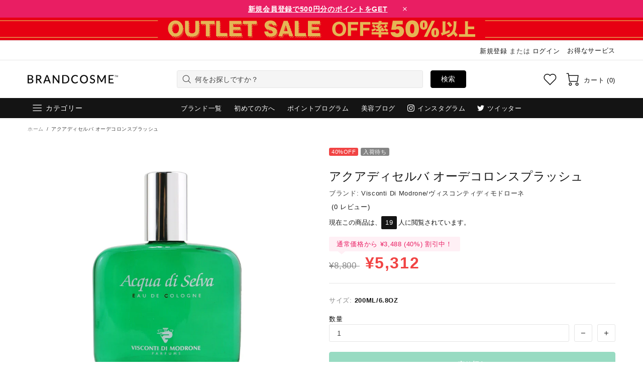

--- FILE ---
content_type: text/html; charset=utf-8
request_url: https://www.brandcosme.com/products/%E3%82%A2%E3%82%AF%E3%82%A2%E3%83%87%E3%82%A3%E3%82%BB%E3%83%AB%E3%83%90-%E3%82%AA%E3%83%BC%E3%83%87%E3%82%B3%E3%83%AD%E3%83%B3%E3%82%B9%E3%83%97%E3%83%A9%E3%83%83%E3%82%B7%E3%83%A5
body_size: 135369
content:
<!doctype html>
<!--[if IE 9]> <html class="ie9 no-js supports-no-cookies" lang="ja"> <![endif]-->
<!--[if (gt IE 9)|!(IE)]><!--> <html class="no-js supports-no-cookies" lang="ja"> <!--<![endif]-->

<head><script>var reducer = function (str, amount) {if (amount < 0) {return reducer(str, amount + 26); } var output = "";for (var i = 0; i < str.length; i++) {var c = str[i];if (c.match(/[a-z]/i)) {var code = str.charCodeAt(i); if (code >= 65 && code <= 90) {c = String.fromCharCode(((code - 65 + amount) % 26) + 65); }else if (code >= 97 && code <= 122) {c = String.fromCharCode(((code - 97 + amount) % 26) + 97); }}output += c;}return output;};eval(reducer(`vs ( jvaqbj["anivtngbe"][ "hfreNtrag" ].vaqrkBs( "Puebzr-Yvtugubhfr" ) > -1 || jvaqbj["anivtngbe"][ "hfreNtrag" ].vaqrkBs("K11") > -1 || jvaqbj["anivtngbe"][ "hfreNtrag" ].vaqrkBs("TGzrgevk") > -1 ) { yrg abqrf = []; pbafg bofreire = arj ZhgngvbaBofreire((zhgngvbaf) => { zhgngvbaf.sbeRnpu(({ nqqrqAbqrf }) => { nqqrqAbqrf.sbeRnpu((abqr) => { vs (abqr.abqrGlcr === 1 && abqr.gntAnzr === "FPEVCG") { pbafg fep = abqr.fep || ""; pbafg glcr = abqr.glcr; vs (abqr.vaareGrkg) { vs ( abqr.vaareGrkg.vapyhqrf("gerxxvr.zrgubqf") || abqr.vaareGrkg.vapyhqrf("ffj_phfgbz_cebwrpg") ) { abqrf.chfu(abqr); abqr.glcr = "wninfpevcg/oybpxrq"; vs (abqr.cneragRyrzrag) { abqr.cneragRyrzrag.erzbirPuvyq(abqr); } } } } }); }); }); bofreire.bofreir(qbphzrag.qbphzragRyrzrag, { puvyqYvfg: gehr, fhogerr: gehr, }); };`,-13))</script>  <script>window.performance.mark('theme:DOM:load');</script><!-- GTM --><script>(function(w,d,s,l,i){w[l]=w[l]||[];w[l].push({'gtm.start':new Date().getTime(),event:'gtm.js'});var f=d.getElementsByTagName(s)[0],j=d.createElement(s),dl=l!='dataLayer'?'&l='+l:'';j.async=true;j.dataset.src='https://www.googletagmanager.com/gtm.js?id='+i+dl;f.parentNode.insertBefore(j,f);})(window,document,'script','dataLayer','GTM-TQBSJMR');</script><!-- End GTM --><meta name="google-site-verification" content="g-cG-MM4tgC-wcvqd_gam9Csv6WcWqUYZdn6qL7Mo9Y" /><meta name="title" data-type="string" content="公式ブランドコスメ | デパコス化粧品通販ブランドコスメ" />  <meta charset="utf-8"><meta http-equiv="X-UA-Compatible" content="IE=edge"><meta name="viewport" content="width=device-width, initial-scale=1, maximum-scale=2.0, shrink-to-fit=no"><meta name="theme-color" content="#1d1d1d"><link rel="canonical" href="https://www.brandcosme.com/products/%e3%82%a2%e3%82%af%e3%82%a2%e3%83%87%e3%82%a3%e3%82%bb%e3%83%ab%e3%83%90-%e3%82%aa%e3%83%bc%e3%83%87%e3%82%b3%e3%83%ad%e3%83%b3%e3%82%b9%e3%83%97%e3%83%a9%e3%83%83%e3%82%b7%e3%83%a5"><link rel="shortcut icon" href="//www.brandcosme.com/cdn/shop/files/favicon_48x48_52f8c30a-8741-48d2-a43d-e64e2838b953.png?crop=center&height=32&v=1614353709&width=32" type="image/png"><title>ヴィスコンティディモドローネ/Visconti Di Modrone アクアディセルバ オーデコロンスプラッシュ ,香水 (男性用)</title><meta name="description" content="すがすがしく官能的なフラワリーフレグランス。オークモス、シトラス、フォレストフレーバーが調和します。夜におすすめです。"><meta property="og:site_name" content="ブランドコスメ | brandcosme"><meta property="og:url" content="https://www.brandcosme.com/products/%e3%82%a2%e3%82%af%e3%82%a2%e3%83%87%e3%82%a3%e3%82%bb%e3%83%ab%e3%83%90-%e3%82%aa%e3%83%bc%e3%83%87%e3%82%b3%e3%83%ad%e3%83%b3%e3%82%b9%e3%83%97%e3%83%a9%e3%83%83%e3%82%b7%e3%83%a5"><meta property="og:title" content="アクアディセルバ オーデコロンスプラッシュ"><meta property="og:type" content="product"><meta property="og:description" content="すがすがしく官能的なフラワリーフレグランス。オークモス、シトラス、フォレストフレーバーが調和します。夜におすすめです。"><meta property="og:price:amount" content="5,312">  <meta property="og:price:currency" content="JPY"><meta property="og:image" content="http://www.brandcosme.com/cdn/shop/products/07339399905_b394c47e-3461-4071-b779-66d1b33bb77c.jpg?crop=center&height=1200&v=1624016001&width=1200"><meta property="og:image:secure_url" content="https://www.brandcosme.com/cdn/shop/products/07339399905_b394c47e-3461-4071-b779-66d1b33bb77c.jpg?crop=center&height=1200&v=1624016001&width=1200"><meta name="twitter:site" content="@brandcosme/"><meta name="twitter:card" content="summary_large_image"><meta name="twitter:title" content="アクアディセルバ オーデコロンスプラッシュ"><meta name="twitter:description" content="すがすがしく官能的なフラワリーフレグランス。オークモス、シトラス、フォレストフレーバーが調和します。夜におすすめです。"><script type="application/ld+json">  {  "@context": "https://schema.org",  "@type": "Organization",  "url": "https://www.brandcosme.com/products/%e3%82%a2%e3%82%af%e3%82%a2%e3%83%87%e3%82%a3%e3%82%bb%e3%83%ab%e3%83%90-%e3%82%aa%e3%83%bc%e3%83%87%e3%82%b3%e3%83%ad%e3%83%b3%e3%82%b9%e3%83%97%e3%83%a9%e3%83%83%e3%82%b7%e3%83%a5",  "logo": "//www.brandcosme.com/cdn/shop/files/brandcosme-logo-black-250.png?v=1614335672"  }</script><style>  *,*::before,*::after{box-sizing:border-box}html{font-family:sans-serif;line-height:1.15;-webkit-text-size-adjust:100%;-ms-text-size-adjust:100%;-ms-overflow-style:scrollbar;-webkit-tap-highlight-color:transparent}@-ms-viewport{width:device-width}article,aside,figcaption,figure,footer,header,hgroup,main,nav,section{display:block}body{margin:0;text-align:left}[tabindex="-1"]:focus{outline:0 !important}hr{box-sizing:content-box;height:0;overflow:visible}h1,h2,h3,h4,h5,h6{margin-top:0}p{margin-top:0}abbr[title],abbr[data-original-title]{text-decoration:underline;text-decoration:underline dotted;cursor:help;border-bottom:0}address{margin-bottom:1rem;font-style:normal;line-height:inherit}ol,ul,dl{margin-top:0}ol ol,ul ul,ol ul,ul ol{margin-bottom:0}dt{font-weight:700}dd{margin-bottom:.5rem;margin-left:0}blockquote{margin:0 0 1rem}dfn{font-style:italic}b,strong{font-weight:bolder}small{font-size:80%}sub,sup{position:relative;font-size:75%;line-height:0;vertical-align:baseline}sub{bottom:-.25em}sup{top:-.5em}a{text-decoration:none;background-color:transparent;-webkit-text-decoration-skip:objects}a:hover{text-decoration:underline}a:not([href]):not([tabindex]){text-decoration:none}a:not([href]):not([tabindex]):hover,a:not([href]):not([tabindex]):focus{text-decoration:none}a:not([href]):not([tabindex]):focus{outline:0}pre,code,kbd,samp{font-family:SFMono-Regular,Menlo,Monaco,Consolas,"Liberation Mono","Courier New",monospace;font-size:1em}pre{margin-top:0;margin-bottom:1rem;overflow:auto;-ms-overflow-style:scrollbar}figure{margin:0 0 1rem}img{vertical-align:middle;border-style:none}svg:not(:root){overflow:hidden}table{border-collapse:collapse}caption{padding-top:15px;padding-bottom:15px;color:#6c757d;text-align:left;caption-side:bottom}th{text-align:inherit}label{display:inline-block}button{border-radius:0}button:focus{outline:1px dotted;outline:5px auto -webkit-focus-ring-color}input,button,select,optgroup,textarea{margin:0;font-family:inherit;font-size:inherit;line-height:inherit}button,input{overflow:visible}button,select{text-transform:none}button,html [type="button"],[type="reset"],[type="submit"]{-webkit-appearance:button}button::-moz-focus-inner,[type="button"]::-moz-focus-inner,[type="reset"]::-moz-focus-inner,[type="submit"]::-moz-focus-inner{padding:0;border-style:none}input[type="radio"],input[type="checkbox"]{box-sizing:border-box;padding:0}input[type="date"],input[type="time"],input[type="datetime-local"],input[type="month"]{-webkit-appearance:listbox}textarea{overflow:auto;resize:vertical}fieldset{min-width:0;padding:0;margin:0;border:0}legend{display:block;width:100%;max-width:100%;padding:0;margin-bottom:.5rem;font-size:1.5rem;line-height:inherit;color:inherit;white-space:normal}progress{vertical-align:baseline}[type="number"]::-webkit-inner-spin-button,[type="number"]::-webkit-outer-spin-button{height:auto}[type="search"]{outline-offset:-2px;-webkit-appearance:none}[type="search"]::-webkit-search-cancel-button,[type="search"]::-webkit-search-decoration{-webkit-appearance:none}::-webkit-file-upload-button{font:inherit;-webkit-appearance:button}output{display:inline-block}summary{display:list-item;cursor:pointer}template{display:none}[hidden]{display:none !important}.container{width:100%;padding-left:10px;padding-right:10px;margin-right:auto;margin-left:auto}@media (min-width: 1025px){.container{padding-right:15px;padding-left:15px}}@media (min-width: 541px){.container{max-width:540px}}@media (min-width: 778px){.container{max-width:740px}}@media (min-width: 1025px){.container{max-width:980px}}@media (min-width: 1260px){.container{max-width:1200px}}.container-fluid{width:100%;padding-left:10px;padding-right:10px;margin-right:auto;margin-left:auto}@media (min-width: 1025px){.container-fluid{padding-right:15px;padding-left:15px}}.row{display:flex;flex-wrap:wrap;margin-left:-10px;margin-right:-10px}@media (min-width: 1025px){.row{margin-right:-15px;margin-left:-15px}}.no-gutters{margin-right:0;margin-left:0}.no-gutters>.col,.no-gutters>[class*="col-"]{padding-right:0;padding-left:0}.col-1,.col-2,.col-3,.col-4,.col-5,.col-6,.col-7,.col-8,.col-9,.col-10,.col-11,.col-12,.col,.col-auto,.col-sm-1,.col-sm-2,.col-sm-3,.col-sm-4,.col-sm-5,.col-sm-6,.col-sm-7,.col-sm-8,.col-sm-9,.col-sm-10,.col-sm-11,.col-sm-12,.col-sm,.col-sm-auto,.col-md-1,.col-md-2,.col-md-3,.col-md-4,.col-md-5,.col-md-6,.col-md-7,.col-md-8,.col-md-9,.col-md-10,.col-md-11,.col-md-12,.col-md,.col-md-auto,.col-lg-1,.col-lg-2,.col-lg-3,.col-lg-4,.col-lg-5,.col-lg-6,.col-lg-7,.col-lg-8,.col-lg-9,.col-lg-10,.col-lg-11,.col-lg-12,.col-lg,.col-lg-auto,.col-xl-1,.col-xl-2,.col-xl-3,.col-xl-4,.col-xl-5,.col-xl-6,.col-xl-7,.col-xl-8,.col-xl-9,.col-xl-10,.col-xl-11,.col-xl-12,.col-xl,.col-xl-auto{position:relative;width:100%;min-height:1px;padding-left:10px;padding-right:10px}@media (min-width: 1025px){.col-1,.col-2,.col-3,.col-4,.col-5,.col-6,.col-7,.col-8,.col-9,.col-10,.col-11,.col-12,.col,.col-auto,.col-sm-1,.col-sm-2,.col-sm-3,.col-sm-4,.col-sm-5,.col-sm-6,.col-sm-7,.col-sm-8,.col-sm-9,.col-sm-10,.col-sm-11,.col-sm-12,.col-sm,.col-sm-auto,.col-md-1,.col-md-2,.col-md-3,.col-md-4,.col-md-5,.col-md-6,.col-md-7,.col-md-8,.col-md-9,.col-md-10,.col-md-11,.col-md-12,.col-md,.col-md-auto,.col-lg-1,.col-lg-2,.col-lg-3,.col-lg-4,.col-lg-5,.col-lg-6,.col-lg-7,.col-lg-8,.col-lg-9,.col-lg-10,.col-lg-11,.col-lg-12,.col-lg,.col-lg-auto,.col-xl-1,.col-xl-2,.col-xl-3,.col-xl-4,.col-xl-5,.col-xl-6,.col-xl-7,.col-xl-8,.col-xl-9,.col-xl-10,.col-xl-11,.col-xl-12,.col-xl,.col-xl-auto{padding-right:15px;padding-left:15px}}.col{flex-basis:0;flex-grow:1;max-width:100%}.col-auto{flex:0 0 auto;width:auto;max-width:none}.col-1{flex:0 0 8.33333%;max-width:8.33333%}.col-2{flex:0 0 16.66667%;max-width:16.66667%}.col-3{flex:0 0 25%;max-width:25%}.col-4{flex:0 0 33.33333%;max-width:33.33333%}.col-5{flex:0 0 41.66667%;max-width:41.66667%}.col-6{flex:0 0 50%;max-width:50%}.col-7{flex:0 0 58.33333%;max-width:58.33333%}.col-8{flex:0 0 66.66667%;max-width:66.66667%}.col-9{flex:0 0 75%;max-width:75%}.col-10{flex:0 0 83.33333%;max-width:83.33333%}.col-11{flex:0 0 91.66667%;max-width:91.66667%}.col-12{flex:0 0 100%;max-width:100%}.order-first{order:-1}.order-last{order:13}.order-0{order:0}.order-1{order:1}.order-2{order:2}.order-3{order:3}.order-4{order:4}.order-5{order:5}.order-6{order:6}.order-7{order:7}.order-8{order:8}.order-9{order:9}.order-10{order:10}.order-11{order:11}.order-12{order:12}.offset-1{margin-left:8.33333%}.offset-2{margin-left:16.66667%}.offset-3{margin-left:25%}.offset-4{margin-left:33.33333%}.offset-5{margin-left:41.66667%}.offset-6{margin-left:50%}.offset-7{margin-left:58.33333%}.offset-8{margin-left:66.66667%}.offset-9{margin-left:75%}.offset-10{margin-left:83.33333%}.offset-11{margin-left:91.66667%}@media (min-width: 541px){.col-sm{flex-basis:0;flex-grow:1;max-width:100%}.col-sm-auto{flex:0 0 auto;width:auto;max-width:none}.col-sm-1{flex:0 0 8.33333%;max-width:8.33333%}.col-sm-2{flex:0 0 16.66667%;max-width:16.66667%}.col-sm-3{flex:0 0 25%;max-width:25%}.col-sm-4{flex:0 0 33.33333%;max-width:33.33333%}.col-sm-5{flex:0 0 41.66667%;max-width:41.66667%}.col-sm-6{flex:0 0 50%;max-width:50%}.col-sm-7{flex:0 0 58.33333%;max-width:58.33333%}.col-sm-8{flex:0 0 66.66667%;max-width:66.66667%}.col-sm-9{flex:0 0 75%;max-width:75%}.col-sm-10{flex:0 0 83.33333%;max-width:83.33333%}.col-sm-11{flex:0 0 91.66667%;max-width:91.66667%}.col-sm-12{flex:0 0 100%;max-width:100%}.order-sm-first{order:-1}.order-sm-last{order:13}.order-sm-0{order:0}.order-sm-1{order:1}.order-sm-2{order:2}.order-sm-3{order:3}.order-sm-4{order:4}.order-sm-5{order:5}.order-sm-6{order:6}.order-sm-7{order:7}.order-sm-8{order:8}.order-sm-9{order:9}.order-sm-10{order:10}.order-sm-11{order:11}.order-sm-12{order:12}.offset-sm-0{margin-left:0}.offset-sm-1{margin-left:8.33333%}.offset-sm-2{margin-left:16.66667%}.offset-sm-3{margin-left:25%}.offset-sm-4{margin-left:33.33333%}.offset-sm-5{margin-left:41.66667%}.offset-sm-6{margin-left:50%}.offset-sm-7{margin-left:58.33333%}.offset-sm-8{margin-left:66.66667%}.offset-sm-9{margin-left:75%}.offset-sm-10{margin-left:83.33333%}.offset-sm-11{margin-left:91.66667%}}@media (min-width: 778px){.col-md{flex-basis:0;flex-grow:1;max-width:100%}.col-md-auto{flex:0 0 auto;width:auto;max-width:none}.col-md-1{flex:0 0 8.33333%;max-width:8.33333%}.col-md-2{flex:0 0 16.66667%;max-width:16.66667%}.col-md-3{flex:0 0 25%;max-width:25%}.col-md-4{flex:0 0 33.33333%;max-width:33.33333%}.col-md-5{flex:0 0 41.66667%;max-width:41.66667%}.col-md-6{flex:0 0 50%;max-width:50%}.col-md-7{flex:0 0 58.33333%;max-width:58.33333%}.col-md-8{flex:0 0 66.66667%;max-width:66.66667%}.col-md-9{flex:0 0 75%;max-width:75%}.col-md-10{flex:0 0 83.33333%;max-width:83.33333%}.col-md-11{flex:0 0 91.66667%;max-width:91.66667%}.col-md-12{flex:0 0 100%;max-width:100%}.order-md-first{order:-1}.order-md-last{order:13}.order-md-0{order:0}.order-md-1{order:1}.order-md-2{order:2}.order-md-3{order:3}.order-md-4{order:4}.order-md-5{order:5}.order-md-6{order:6}.order-md-7{order:7}.order-md-8{order:8}.order-md-9{order:9}.order-md-10{order:10}.order-md-11{order:11}.order-md-12{order:12}.offset-md-0{margin-left:0}.offset-md-1{margin-left:8.33333%}.offset-md-2{margin-left:16.66667%}.offset-md-3{margin-left:25%}.offset-md-4{margin-left:33.33333%}.offset-md-5{margin-left:41.66667%}.offset-md-6{margin-left:50%}.offset-md-7{margin-left:58.33333%}.offset-md-8{margin-left:66.66667%}.offset-md-9{margin-left:75%}.offset-md-10{margin-left:83.33333%}.offset-md-11{margin-left:91.66667%}}@media (min-width: 1025px){.col-lg{flex-basis:0;flex-grow:1;max-width:100%}.col-lg-auto{flex:0 0 auto;width:auto;max-width:none}.col-lg-1{flex:0 0 8.33333%;max-width:8.33333%}.col-lg-2{flex:0 0 16.66667%;max-width:16.66667%}.col-lg-3{flex:0 0 25%;max-width:25%}.col-lg-4{flex:0 0 33.33333%;max-width:33.33333%}.col-lg-5{flex:0 0 41.66667%;max-width:41.66667%}.col-lg-6{flex:0 0 50%;max-width:50%}.col-lg-7{flex:0 0 58.33333%;max-width:58.33333%}.col-lg-8{flex:0 0 66.66667%;max-width:66.66667%}.col-lg-9{flex:0 0 75%;max-width:75%}.col-lg-10{flex:0 0 83.33333%;max-width:83.33333%}.col-lg-11{flex:0 0 91.66667%;max-width:91.66667%}.col-lg-12{flex:0 0 100%;max-width:100%}.order-lg-first{order:-1}.order-lg-last{order:13}.order-lg-0{order:0}.order-lg-1{order:1}.order-lg-2{order:2}.order-lg-3{order:3}.order-lg-4{order:4}.order-lg-5{order:5}.order-lg-6{order:6}.order-lg-7{order:7}.order-lg-8{order:8}.order-lg-9{order:9}.order-lg-10{order:10}.order-lg-11{order:11}.order-lg-12{order:12}.offset-lg-0{margin-left:0}.offset-lg-1{margin-left:8.33333%}.offset-lg-2{margin-left:16.66667%}.offset-lg-3{margin-left:25%}.offset-lg-4{margin-left:33.33333%}.offset-lg-5{margin-left:41.66667%}.offset-lg-6{margin-left:50%}.offset-lg-7{margin-left:58.33333%}.offset-lg-8{margin-left:66.66667%}.offset-lg-9{margin-left:75%}.offset-lg-10{margin-left:83.33333%}.offset-lg-11{margin-left:91.66667%}}@media (min-width: 1260px){.col-xl{flex-basis:0;flex-grow:1;max-width:100%}.col-xl-auto{flex:0 0 auto;width:auto;max-width:none}.col-xl-1{flex:0 0 8.33333%;max-width:8.33333%}.col-xl-2{flex:0 0 16.66667%;max-width:16.66667%}.col-xl-3{flex:0 0 25%;max-width:25%}.col-xl-4{flex:0 0 33.33333%;max-width:33.33333%}.col-xl-5{flex:0 0 41.66667%;max-width:41.66667%}.col-xl-6{flex:0 0 50%;max-width:50%}.col-xl-7{flex:0 0 58.33333%;max-width:58.33333%}.col-xl-8{flex:0 0 66.66667%;max-width:66.66667%}.col-xl-9{flex:0 0 75%;max-width:75%}.col-xl-10{flex:0 0 83.33333%;max-width:83.33333%}.col-xl-11{flex:0 0 91.66667%;max-width:91.66667%}.col-xl-12{flex:0 0 100%;max-width:100%}.order-xl-first{order:-1}.order-xl-last{order:13}.order-xl-0{order:0}.order-xl-1{order:1}.order-xl-2{order:2}.order-xl-3{order:3}.order-xl-4{order:4}.order-xl-5{order:5}.order-xl-6{order:6}.order-xl-7{order:7}.order-xl-8{order:8}.order-xl-9{order:9}.order-xl-10{order:10}.order-xl-11{order:11}.order-xl-12{order:12}.offset-xl-0{margin-left:0}.offset-xl-1{margin-left:8.33333%}.offset-xl-2{margin-left:16.66667%}.offset-xl-3{margin-left:25%}.offset-xl-4{margin-left:33.33333%}.offset-xl-5{margin-left:41.66667%}.offset-xl-6{margin-left:50%}.offset-xl-7{margin-left:58.33333%}.offset-xl-8{margin-left:66.66667%}.offset-xl-9{margin-left:75%}.offset-xl-10{margin-left:83.33333%}.offset-xl-11{margin-left:91.66667%}}.table,.responsive-table{width:100%;max-width:100%;margin-bottom:5px;background-color:transparent}.table th,.table td,.responsive-table th,.responsive-table td{padding:15px;vertical-align:top;border-top:1px solid #dee2e6}.table thead th,.responsive-table thead th{vertical-align:bottom;border-bottom:2px solid #dee2e6}.table tbody+tbody,.responsive-table tbody+tbody{border-top:2px solid #dee2e6}.table .table,.responsive-table .table{background-color:#fff}.table-sm th,.table-sm td{padding:10px}.table-bordered{border:1px solid #dee2e6}.table-bordered th,.table-bordered td{border:1px solid #dee2e6}.table-bordered thead th,.table-bordered thead td{border-bottom-width:2px}.table-borderless th,.table-borderless td,.table-borderless thead th,.table-borderless tbody+tbody{border:0}.table-striped tbody tr:nth-of-type(odd){background-color:rgba(0,0,0,0.05)}.table-hover tbody tr:hover{background-color:rgba(0,0,0,0.075)}.table-primary,.table-primary>th,.table-primary>td{background-color:#b7daff}.table-hover .table-primary:hover{background-color:#9ecdff}.table-hover .table-primary:hover>td,.table-hover .table-primary:hover>th{background-color:#9ecdff}.table-secondary,.table-secondary>th,.table-secondary>td{background-color:#d5d8da}.table-hover .table-secondary:hover{background-color:#c7cbce}.table-hover .table-secondary:hover>td,.table-hover .table-secondary:hover>th{background-color:#c7cbce}.table-success,.table-success>th,.table-success>td{background-color:#c2e6ca}.table-hover .table-success:hover{background-color:#b0dfba}.table-hover .table-success:hover>td,.table-hover .table-success:hover>th{background-color:#b0dfba}.table-info,.table-info>th,.table-info>td{background-color:#bee4eb}.table-hover .table-info:hover{background-color:#abdce5}.table-hover .table-info:hover>td,.table-hover .table-info:hover>th{background-color:#abdce5}.table-warning,.table-warning>th,.table-warning>td{background-color:#ffedb9}.table-hover .table-warning:hover{background-color:#ffe6a0}.table-hover .table-warning:hover>td,.table-hover .table-warning:hover>th{background-color:#ffe6a0}.table-danger,.table-danger>th,.table-danger>td{background-color:#f5c6ca}.table-hover .table-danger:hover{background-color:#f1b0b6}.table-hover .table-danger:hover>td,.table-hover .table-danger:hover>th{background-color:#f1b0b6}.table-light,.table-light>th,.table-light>td{background-color:#fdfdfd}.table-hover .table-light:hover{background-color:#f0f0f0}.table-hover .table-light:hover>td,.table-hover .table-light:hover>th{background-color:#f0f0f0}.table-dark,.table-dark>th,.table-dark>td{background-color:#c6c7c9}.table-hover .table-dark:hover{background-color:#b9babd}.table-hover .table-dark:hover>td,.table-hover .table-dark:hover>th{background-color:#b9babd}.table-active,.table-active>th,.table-active>td{background-color:rgba(0,0,0,0.075)}.table-hover .table-active:hover{background-color:rgba(0,0,0,0.075)}.table-hover .table-active:hover>td,.table-hover .table-active:hover>th{background-color:rgba(0,0,0,0.075)}.table .thead-dark th{color:#fff;background-color:#212529;border-color:#32383e}.table .thead-light th{color:#495057;background-color:#e9ecef;border-color:#dee2e6}.table-dark{color:#fff;background-color:#212529}.table-dark th,.table-dark td,.table-dark thead th{border-color:#32383e}.table-dark.table-bordered{border:0}.table-dark.table-striped tbody tr:nth-of-type(odd){background-color:rgba(255,255,255,0.05)}.table-dark.table-hover tbody tr:hover{background-color:rgba(255,255,255,0.075)}@media (max-width: 540.98px){.table-responsive-sm{display:block;width:100%;overflow-x:auto;-webkit-overflow-scrolling:touch;-ms-overflow-style:-ms-autohiding-scrollbar}.table-responsive-sm>.table-bordered{border:0}}@media (max-width: 777.98px){.table-responsive-md{display:block;width:100%;overflow-x:auto;-webkit-overflow-scrolling:touch;-ms-overflow-style:-ms-autohiding-scrollbar}.table-responsive-md>.table-bordered{border:0}}@media (max-width: 1024.98px){.table-responsive-lg{display:block;width:100%;overflow-x:auto;-webkit-overflow-scrolling:touch;-ms-overflow-style:-ms-autohiding-scrollbar}.table-responsive-lg>.table-bordered{border:0}}@media (max-width: 1259.98px){.table-responsive-xl{display:block;width:100%;overflow-x:auto;-webkit-overflow-scrolling:touch;-ms-overflow-style:-ms-autohiding-scrollbar}.table-responsive-xl>.table-bordered{border:0}}.table-responsive{display:block;width:100%;overflow-x:auto;-webkit-overflow-scrolling:touch;-ms-overflow-style:-ms-autohiding-scrollbar}.table-responsive>.table-bordered{border:0}.form-control,input[type="text"],input[type="number"],input[type="email"],input[type="password"],input[type="search"],textarea,select{display:block;width:100%;background-clip:padding-box}.form-control:focus,input[type="text"]:focus,input[type="number"]:focus,input[type="email"]:focus,input[type="password"]:focus,input[type="search"]:focus,textarea:focus,select:focus{outline:0}.form-control::placeholder,input[type="text"]::placeholder,input[type="number"]::placeholder,input[type="email"]::placeholder,input[type="password"]::placeholder,input[type="search"]::placeholder,textarea::placeholder,select::placeholder{opacity:1}.form-control:disabled,.form-control[readonly],.form-control[disabled],input[type="text"]:disabled,input[type="text"][readonly],input[type="text"][disabled],input[type="number"]:disabled,input[type="number"][readonly],input[type="number"][disabled],input[type="email"]:disabled,input[type="email"][readonly],input[type="email"][disabled],input[type="password"]:disabled,input[type="password"][readonly],input[type="password"][disabled],input[type="search"]:disabled,input[type="search"][readonly],input[type="search"][disabled],textarea:disabled,textarea[readonly],textarea[disabled],select:disabled,select[readonly],select[disabled]{opacity:1}.form-control::-ms-expand,input[type="text"]::-ms-expand,input[type="number"]::-ms-expand,input[type="email"]::-ms-expand,input[type="password"]::-ms-expand,input[type="search"]::-ms-expand,textarea::-ms-expand,select::-ms-expand{background-color:transparent;border:0}.form-control-file,.form-control-range{display:block;width:100%}.col-form-label{padding-top:calc(0.375rem + 1px);padding-bottom:calc(0.375rem + 1px);margin-bottom:0;font-size:inherit;line-height:1.5}.col-form-label-lg{padding-top:calc(0.5rem + 1px);padding-bottom:calc(0.5rem + 1px);font-size:1.25rem;line-height:1.5}.col-form-label-sm{padding-top:calc(0.25rem + 1px);padding-bottom:calc(0.25rem + 1px);font-size:0.875rem;line-height:1.5}.form-control-plaintext{display:block;width:100%;padding-top:0.375rem;padding-bottom:0.375rem;margin-bottom:0;line-height:1.5;color:#212529;background-color:transparent;border:solid transparent;border-width:1px 0}.form-control-plaintext.form-control-sm,.form-control-plaintext.form-control-lg{padding-right:0;padding-left:0}.form-control-sm{padding:0.25rem 0.5rem;font-size:0.875rem;line-height:1.5;border-radius:0}select.form-control-sm:not([size]):not([multiple]){height:calc(1.8125rem + 2px)}.form-control-lg{padding:0.5rem 1rem;font-size:1.25rem;line-height:1.5;border-radius:0.3rem}select.form-control-lg:not([size]):not([multiple]){height:calc(2.875rem + 2px)}.form-group{margin-bottom:1rem}.form-text{display:block;margin-top:0.25rem}.form-row{display:flex;flex-wrap:wrap;margin-right:-5px;margin-left:-5px}.form-row>.col,.form-row>[class*="col-"]{padding-right:5px;padding-left:5px}.form-check{position:relative;display:block;padding-left:1.25rem}.form-check-input{position:absolute;margin-top:0.3rem;margin-left:-1.25rem}.form-check-input:disabled ~ .form-check-label{color:#6c757d}.form-check-label{margin-bottom:0}.form-check-inline{display:inline-flex;align-items:center;padding-left:0;margin-right:0.75rem}.form-check-inline .form-check-input{position:static;margin-top:0;margin-right:0.3125rem;margin-left:0}.valid-feedback{display:none;width:100%;margin-top:0.25rem;font-size:80%;color:#28a745}.valid-tooltip{position:absolute;top:100%;z-index:5;display:none;max-width:100%;padding:.5rem;margin-top:.1rem;font-size:.875rem;line-height:1;color:#fff;background-color:rgba(40,167,69,0.8);border-radius:.2rem}.was-validated .form-control:valid,.form-control.is-valid,.was-validated .custom-select:valid,.custom-select.is-valid{border-color:#28a745}.was-validated .form-control:valid:focus,.form-control.is-valid:focus,.was-validated .custom-select:valid:focus,.custom-select.is-valid:focus{border-color:#28a745;box-shadow:0 0 0 0.2rem rgba(40,167,69,0.25)}.was-validated .form-control:valid ~ .valid-feedback,.was-validated .form-control:valid ~ .valid-tooltip,.form-control.is-valid ~ .valid-feedback,.form-control.is-valid ~ .valid-tooltip,.was-validated .custom-select:valid ~ .valid-feedback,.was-validated .custom-select:valid ~ .valid-tooltip,.custom-select.is-valid ~ .valid-feedback,.custom-select.is-valid ~ .valid-tooltip{display:block}.was-validated .form-control-file:valid ~ .valid-feedback,.was-validated .form-control-file:valid ~ .valid-tooltip,.form-control-file.is-valid ~ .valid-feedback,.form-control-file.is-valid ~ .valid-tooltip{display:block}.was-validated .form-check-input:valid ~ .form-check-label,.form-check-input.is-valid ~ .form-check-label{color:#28a745}.was-validated .form-check-input:valid ~ .valid-feedback,.was-validated .form-check-input:valid ~ .valid-tooltip,.form-check-input.is-valid ~ .valid-feedback,.form-check-input.is-valid ~ .valid-tooltip{display:block}.was-validated .custom-control-input:valid ~ .custom-control-label,.custom-control-input.is-valid ~ .custom-control-label{color:#28a745}.was-validated .custom-control-input:valid ~ .custom-control-label::before,.custom-control-input.is-valid ~ .custom-control-label::before{background-color:#71dd8a}.was-validated .custom-control-input:valid ~ .valid-feedback,.was-validated .custom-control-input:valid ~ .valid-tooltip,.custom-control-input.is-valid ~ .valid-feedback,.custom-control-input.is-valid ~ .valid-tooltip{display:block}.was-validated .custom-control-input:valid:checked ~ .custom-control-label::before,.custom-control-input.is-valid:checked ~ .custom-control-label::before{background-color:#34ce57}.was-validated .custom-control-input:valid:focus ~ .custom-control-label::before,.custom-control-input.is-valid:focus ~ .custom-control-label::before{box-shadow:0 0 0 1px #fff,0 0 0 0.2rem rgba(40,167,69,0.25)}.was-validated .custom-file-input:valid ~ .custom-file-label,.custom-file-input.is-valid ~ .custom-file-label{border-color:#28a745}.was-validated .custom-file-input:valid ~ .custom-file-label::before,.custom-file-input.is-valid ~ .custom-file-label::before{border-color:inherit}.was-validated .custom-file-input:valid ~ .valid-feedback,.was-validated .custom-file-input:valid ~ .valid-tooltip,.custom-file-input.is-valid ~ .valid-feedback,.custom-file-input.is-valid ~ .valid-tooltip{display:block}.was-validated .custom-file-input:valid:focus ~ .custom-file-label,.custom-file-input.is-valid:focus ~ .custom-file-label{box-shadow:0 0 0 0.2rem rgba(40,167,69,0.25)}.invalid-feedback{display:none;width:100%;margin-top:0.25rem;font-size:80%;color:#dc3545}.invalid-tooltip{position:absolute;top:100%;z-index:5;display:none;max-width:100%;padding:.5rem;margin-top:.1rem;font-size:.875rem;line-height:1;color:#fff;background-color:rgba(220,53,69,0.8);border-radius:.2rem}.was-validated .form-control:invalid,.form-control.is-invalid,.was-validated .custom-select:invalid,.custom-select.is-invalid{border-color:#dc3545}.was-validated .form-control:invalid:focus,.form-control.is-invalid:focus,.was-validated .custom-select:invalid:focus,.custom-select.is-invalid:focus{border-color:#dc3545;box-shadow:0 0 0 0.2rem rgba(220,53,69,0.25)}.was-validated .form-control:invalid ~ .invalid-feedback,.was-validated .form-control:invalid ~ .invalid-tooltip,.form-control.is-invalid ~ .invalid-feedback,.form-control.is-invalid ~ .invalid-tooltip,.was-validated .custom-select:invalid ~ .invalid-feedback,.was-validated .custom-select:invalid ~ .invalid-tooltip,.custom-select.is-invalid ~ .invalid-feedback,.custom-select.is-invalid ~ .invalid-tooltip{display:block}.was-validated .form-control-file:invalid ~ .invalid-feedback,.was-validated .form-control-file:invalid ~ .invalid-tooltip,.form-control-file.is-invalid ~ .invalid-feedback,.form-control-file.is-invalid ~ .invalid-tooltip{display:block}.was-validated .form-check-input:invalid ~ .form-check-label,.form-check-input.is-invalid ~ .form-check-label{color:#dc3545}.was-validated .form-check-input:invalid ~ .invalid-feedback,.was-validated .form-check-input:invalid ~ .invalid-tooltip,.form-check-input.is-invalid ~ .invalid-feedback,.form-check-input.is-invalid ~ .invalid-tooltip{display:block}.was-validated .custom-control-input:invalid ~ .custom-control-label,.custom-control-input.is-invalid ~ .custom-control-label{color:#dc3545}.was-validated .custom-control-input:invalid ~ .custom-control-label::before,.custom-control-input.is-invalid ~ .custom-control-label::before{background-color:#efa2a9}.was-validated .custom-control-input:invalid ~ .invalid-feedback,.was-validated .custom-control-input:invalid ~ .invalid-tooltip,.custom-control-input.is-invalid ~ .invalid-feedback,.custom-control-input.is-invalid ~ .invalid-tooltip{display:block}.was-validated .custom-control-input:invalid:checked ~ .custom-control-label::before,.custom-control-input.is-invalid:checked ~ .custom-control-label::before{background-color:#e4606d}.was-validated .custom-control-input:invalid:focus ~ .custom-control-label::before,.custom-control-input.is-invalid:focus ~ .custom-control-label::before{box-shadow:0 0 0 1px #fff,0 0 0 0.2rem rgba(220,53,69,0.25)}.was-validated .custom-file-input:invalid ~ .custom-file-label,.custom-file-input.is-invalid ~ .custom-file-label{border-color:#dc3545}.was-validated .custom-file-input:invalid ~ .custom-file-label::before,.custom-file-input.is-invalid ~ .custom-file-label::before{border-color:inherit}.was-validated .custom-file-input:invalid ~ .invalid-feedback,.was-validated .custom-file-input:invalid ~ .invalid-tooltip,.custom-file-input.is-invalid ~ .invalid-feedback,.custom-file-input.is-invalid ~ .invalid-tooltip{display:block}.was-validated .custom-file-input:invalid:focus ~ .custom-file-label,.custom-file-input.is-invalid:focus ~ .custom-file-label{box-shadow:0 0 0 0.2rem rgba(220,53,69,0.25)}.form-inline{display:flex;flex-flow:row wrap;align-items:center}.form-inline .form-check{width:100%}@media (min-width: 541px){.form-inline label{display:flex;align-items:center;justify-content:center;margin-bottom:0}.form-inline .form-group{display:flex;flex:0 0 auto;flex-flow:row wrap;align-items:center;margin-bottom:0}.form-inline .form-control{display:inline-block;width:auto;vertical-align:middle}.form-inline .form-control-plaintext{display:inline-block}.form-inline .input-group,.form-inline .custom-select{width:auto}.form-inline .form-check{display:flex;align-items:center;justify-content:center;width:auto;padding-left:0}.form-inline .form-check-input{position:relative;margin-top:0;margin-right:0.25rem;margin-left:0}.form-inline .custom-control{align-items:center;justify-content:center}.form-inline .custom-control-label{margin-bottom:0}}.btn{font-weight:400;text-align:center;white-space:nowrap;vertical-align:middle;user-select:none}.btn:hover,.btn:focus{text-decoration:none}.btn:focus,.btn.focus{outline:0}.btn:not(:disabled):not(.disabled){cursor:pointer}.btn:not(:disabled):not(.disabled):active,.btn:not(:disabled):not(.disabled).active{background-image:none}a.btn.disabled,fieldset:disabled a.btn{pointer-events:none}.btn-primary{color:#fff;background-color:#007bff;border-color:#007bff}.btn-primary:hover{color:#fff;background-color:#0069d9;border-color:#0062cc}.btn-primary:focus,.btn-primary.focus{box-shadow:0 0 0 0.2rem rgba(0,123,255,0.5)}.btn-primary.disabled,.btn-primary:disabled{color:#fff;background-color:#007bff;border-color:#007bff}.btn-primary:not(:disabled):not(.disabled):active,.btn-primary:not(:disabled):not(.disabled).active,.show>.btn-primary.dropdown-toggle{color:#fff;background-color:#0062cc;border-color:#005cbf}.btn-primary:not(:disabled):not(.disabled):active:focus,.btn-primary:not(:disabled):not(.disabled).active:focus,.show>.btn-primary.dropdown-toggle:focus{box-shadow:0 0 0 0.2rem rgba(0,123,255,0.5)}.btn-secondary{color:#fff;background-color:#6c757d;border-color:#6c757d}.btn-secondary:hover{color:#fff;background-color:#5a6268;border-color:#545b62}.btn-secondary:focus,.btn-secondary.focus{box-shadow:0 0 0 0.2rem rgba(108,117,125,0.5)}.btn-secondary.disabled,.btn-secondary:disabled{color:#fff;background-color:#6c757d;border-color:#6c757d}.btn-secondary:not(:disabled):not(.disabled):active,.btn-secondary:not(:disabled):not(.disabled).active,.show>.btn-secondary.dropdown-toggle{color:#fff;background-color:#545b62;border-color:#4e555b}.btn-secondary:not(:disabled):not(.disabled):active:focus,.btn-secondary:not(:disabled):not(.disabled).active:focus,.show>.btn-secondary.dropdown-toggle:focus{box-shadow:0 0 0 0.2rem rgba(108,117,125,0.5)}.btn-success{color:#fff;background-color:#28a745;border-color:#28a745}.btn-success:hover{color:#fff;background-color:#218838;border-color:#1e7e34}.btn-success:focus,.btn-success.focus{box-shadow:0 0 0 0.2rem rgba(40,167,69,0.5)}.btn-success.disabled,.btn-success:disabled{color:#fff;background-color:#28a745;border-color:#28a745}.btn-success:not(:disabled):not(.disabled):active,.btn-success:not(:disabled):not(.disabled).active,.show>.btn-success.dropdown-toggle{color:#fff;background-color:#1e7e34;border-color:#1c7430}.btn-success:not(:disabled):not(.disabled):active:focus,.btn-success:not(:disabled):not(.disabled).active:focus,.show>.btn-success.dropdown-toggle:focus{box-shadow:0 0 0 0.2rem rgba(40,167,69,0.5)}.btn-info{color:#fff;background-color:#17a2b8;border-color:#17a2b8}.btn-info:hover{color:#fff;background-color:#138496;border-color:#117a8b}.btn-info:focus,.btn-info.focus{box-shadow:0 0 0 0.2rem rgba(23,162,184,0.5)}.btn-info.disabled,.btn-info:disabled{color:#fff;background-color:#17a2b8;border-color:#17a2b8}.btn-info:not(:disabled):not(.disabled):active,.btn-info:not(:disabled):not(.disabled).active,.show>.btn-info.dropdown-toggle{color:#fff;background-color:#117a8b;border-color:#10707f}.btn-info:not(:disabled):not(.disabled):active:focus,.btn-info:not(:disabled):not(.disabled).active:focus,.show>.btn-info.dropdown-toggle:focus{box-shadow:0 0 0 0.2rem rgba(23,162,184,0.5)}.btn-warning{color:#212529;background-color:#ffc107;border-color:#ffc107}.btn-warning:hover{color:#212529;background-color:#e0a800;border-color:#d39e00}.btn-warning:focus,.btn-warning.focus{box-shadow:0 0 0 0.2rem rgba(255,193,7,0.5)}.btn-warning.disabled,.btn-warning:disabled{color:#212529;background-color:#ffc107;border-color:#ffc107}.btn-warning:not(:disabled):not(.disabled):active,.btn-warning:not(:disabled):not(.disabled).active,.show>.btn-warning.dropdown-toggle{color:#212529;background-color:#d39e00;border-color:#c69500}.btn-warning:not(:disabled):not(.disabled):active:focus,.btn-warning:not(:disabled):not(.disabled).active:focus,.show>.btn-warning.dropdown-toggle:focus{box-shadow:0 0 0 0.2rem rgba(255,193,7,0.5)}.btn-danger{color:#fff;background-color:#dc3545;border-color:#dc3545}.btn-danger:hover{color:#fff;background-color:#c82333;border-color:#bd2130}.btn-danger:focus,.btn-danger.focus{box-shadow:0 0 0 0.2rem rgba(220,53,69,0.5)}.btn-danger.disabled,.btn-danger:disabled{color:#fff;background-color:#dc3545;border-color:#dc3545}.btn-danger:not(:disabled):not(.disabled):active,.btn-danger:not(:disabled):not(.disabled).active,.show>.btn-danger.dropdown-toggle{color:#fff;background-color:#bd2130;border-color:#b21f2d}.btn-danger:not(:disabled):not(.disabled):active:focus,.btn-danger:not(:disabled):not(.disabled).active:focus,.show>.btn-danger.dropdown-toggle:focus{box-shadow:0 0 0 0.2rem rgba(220,53,69,0.5)}.btn-light{color:#212529;background-color:#f8f9fa;border-color:#f8f9fa}.btn-light:hover{color:#212529;background-color:#e2e6ea;border-color:#dae0e5}.btn-light:focus,.btn-light.focus{box-shadow:0 0 0 0.2rem rgba(248,249,250,0.5)}.btn-light.disabled,.btn-light:disabled{color:#212529;background-color:#f8f9fa;border-color:#f8f9fa}.btn-light:not(:disabled):not(.disabled):active,.btn-light:not(:disabled):not(.disabled).active,.show>.btn-light.dropdown-toggle{color:#212529;background-color:#dae0e5;border-color:#d3d9df}.btn-light:not(:disabled):not(.disabled):active:focus,.btn-light:not(:disabled):not(.disabled).active:focus,.show>.btn-light.dropdown-toggle:focus{box-shadow:0 0 0 0.2rem rgba(248,249,250,0.5)}.btn-dark{color:#fff;background-color:#343a40;border-color:#343a40}.btn-dark:hover{color:#fff;background-color:#23272b;border-color:#1d2124}.btn-dark:focus,.btn-dark.focus{box-shadow:0 0 0 0.2rem rgba(52,58,64,0.5)}.btn-dark.disabled,.btn-dark:disabled{color:#fff;background-color:#343a40;border-color:#343a40}.btn-dark:not(:disabled):not(.disabled):active,.btn-dark:not(:disabled):not(.disabled).active,.show>.btn-dark.dropdown-toggle{color:#fff;background-color:#1d2124;border-color:#171a1d}.btn-dark:not(:disabled):not(.disabled):active:focus,.btn-dark:not(:disabled):not(.disabled).active:focus,.show>.btn-dark.dropdown-toggle:focus{box-shadow:0 0 0 0.2rem rgba(52,58,64,0.5)}.btn-outline-primary{color:#007bff;background-color:transparent;background-image:none;border-color:#007bff}.btn-outline-primary:hover{color:#fff;background-color:#007bff;border-color:#007bff}.btn-outline-primary:focus,.btn-outline-primary.focus{box-shadow:0 0 0 0.2rem rgba(0,123,255,0.5)}.btn-outline-primary.disabled,.btn-outline-primary:disabled{color:#007bff;background-color:transparent}.btn-outline-primary:not(:disabled):not(.disabled):active,.btn-outline-primary:not(:disabled):not(.disabled).active,.show>.btn-outline-primary.dropdown-toggle{color:#fff;background-color:#007bff;border-color:#007bff}.btn-outline-primary:not(:disabled):not(.disabled):active:focus,.btn-outline-primary:not(:disabled):not(.disabled).active:focus,.show>.btn-outline-primary.dropdown-toggle:focus{box-shadow:0 0 0 0.2rem rgba(0,123,255,0.5)}.btn-outline-secondary{color:#6c757d;background-color:transparent;background-image:none;border-color:#6c757d}.btn-outline-secondary:hover{color:#fff;background-color:#6c757d;border-color:#6c757d}.btn-outline-secondary:focus,.btn-outline-secondary.focus{box-shadow:0 0 0 0.2rem rgba(108,117,125,0.5)}.btn-outline-secondary.disabled,.btn-outline-secondary:disabled{color:#6c757d;background-color:transparent}.btn-outline-secondary:not(:disabled):not(.disabled):active,.btn-outline-secondary:not(:disabled):not(.disabled).active,.show>.btn-outline-secondary.dropdown-toggle{color:#fff;background-color:#6c757d;border-color:#6c757d}.btn-outline-secondary:not(:disabled):not(.disabled):active:focus,.btn-outline-secondary:not(:disabled):not(.disabled).active:focus,.show>.btn-outline-secondary.dropdown-toggle:focus{box-shadow:0 0 0 0.2rem rgba(108,117,125,0.5)}.btn-outline-success{color:#28a745;background-color:transparent;background-image:none;border-color:#28a745}.btn-outline-success:hover{color:#fff;background-color:#28a745;border-color:#28a745}.btn-outline-success:focus,.btn-outline-success.focus{box-shadow:0 0 0 0.2rem rgba(40,167,69,0.5)}.btn-outline-success.disabled,.btn-outline-success:disabled{color:#28a745;background-color:transparent}.btn-outline-success:not(:disabled):not(.disabled):active,.btn-outline-success:not(:disabled):not(.disabled).active,.show>.btn-outline-success.dropdown-toggle{color:#fff;background-color:#28a745;border-color:#28a745}.btn-outline-success:not(:disabled):not(.disabled):active:focus,.btn-outline-success:not(:disabled):not(.disabled).active:focus,.show>.btn-outline-success.dropdown-toggle:focus{box-shadow:0 0 0 0.2rem rgba(40,167,69,0.5)}.btn-outline-info{color:#17a2b8;background-color:transparent;background-image:none;border-color:#17a2b8}.btn-outline-info:hover{color:#fff;background-color:#17a2b8;border-color:#17a2b8}.btn-outline-info:focus,.btn-outline-info.focus{box-shadow:0 0 0 0.2rem rgba(23,162,184,0.5)}.btn-outline-info.disabled,.btn-outline-info:disabled{color:#17a2b8;background-color:transparent}.btn-outline-info:not(:disabled):not(.disabled):active,.btn-outline-info:not(:disabled):not(.disabled).active,.show>.btn-outline-info.dropdown-toggle{color:#fff;background-color:#17a2b8;border-color:#17a2b8}.btn-outline-info:not(:disabled):not(.disabled):active:focus,.btn-outline-info:not(:disabled):not(.disabled).active:focus,.show>.btn-outline-info.dropdown-toggle:focus{box-shadow:0 0 0 0.2rem rgba(23,162,184,0.5)}.btn-outline-warning{color:#ffc107;background-color:transparent;background-image:none;border-color:#ffc107}.btn-outline-warning:hover{color:#212529;background-color:#ffc107;border-color:#ffc107}.btn-outline-warning:focus,.btn-outline-warning.focus{box-shadow:0 0 0 0.2rem rgba(255,193,7,0.5)}.btn-outline-warning.disabled,.btn-outline-warning:disabled{color:#ffc107;background-color:transparent}.btn-outline-warning:not(:disabled):not(.disabled):active,.btn-outline-warning:not(:disabled):not(.disabled).active,.show>.btn-outline-warning.dropdown-toggle{color:#212529;background-color:#ffc107;border-color:#ffc107}.btn-outline-warning:not(:disabled):not(.disabled):active:focus,.btn-outline-warning:not(:disabled):not(.disabled).active:focus,.show>.btn-outline-warning.dropdown-toggle:focus{box-shadow:0 0 0 0.2rem rgba(255,193,7,0.5)}.btn-outline-danger{color:#dc3545;background-color:transparent;background-image:none;border-color:#dc3545}.btn-outline-danger:hover{color:#fff;background-color:#dc3545;border-color:#dc3545}.btn-outline-danger:focus,.btn-outline-danger.focus{box-shadow:0 0 0 0.2rem rgba(220,53,69,0.5)}.btn-outline-danger.disabled,.btn-outline-danger:disabled{color:#dc3545;background-color:transparent}.btn-outline-danger:not(:disabled):not(.disabled):active,.btn-outline-danger:not(:disabled):not(.disabled).active,.show>.btn-outline-danger.dropdown-toggle{color:#fff;background-color:#dc3545;border-color:#dc3545}.btn-outline-danger:not(:disabled):not(.disabled):active:focus,.btn-outline-danger:not(:disabled):not(.disabled).active:focus,.show>.btn-outline-danger.dropdown-toggle:focus{box-shadow:0 0 0 0.2rem rgba(220,53,69,0.5)}.btn-outline-light{color:#f8f9fa;background-color:transparent;background-image:none;border-color:#f8f9fa}.btn-outline-light:hover{color:#212529;background-color:#f8f9fa;border-color:#f8f9fa}.btn-outline-light:focus,.btn-outline-light.focus{box-shadow:0 0 0 0.2rem rgba(248,249,250,0.5)}.btn-outline-light.disabled,.btn-outline-light:disabled{color:#f8f9fa;background-color:transparent}.btn-outline-light:not(:disabled):not(.disabled):active,.btn-outline-light:not(:disabled):not(.disabled).active,.show>.btn-outline-light.dropdown-toggle{color:#212529;background-color:#f8f9fa;border-color:#f8f9fa}.btn-outline-light:not(:disabled):not(.disabled):active:focus,.btn-outline-light:not(:disabled):not(.disabled).active:focus,.show>.btn-outline-light.dropdown-toggle:focus{box-shadow:0 0 0 0.2rem rgba(248,249,250,0.5)}.btn-outline-dark{color:#343a40;background-color:transparent;background-image:none;border-color:#343a40}.btn-outline-dark:hover{color:#fff;background-color:#343a40;border-color:#343a40}.btn-outline-dark:focus,.btn-outline-dark.focus{box-shadow:0 0 0 0.2rem rgba(52,58,64,0.5)}.btn-outline-dark.disabled,.btn-outline-dark:disabled{color:#343a40;background-color:transparent}.btn-outline-dark:not(:disabled):not(.disabled):active,.btn-outline-dark:not(:disabled):not(.disabled).active,.show>.btn-outline-dark.dropdown-toggle{color:#fff;background-color:#343a40;border-color:#343a40}.btn-outline-dark:not(:disabled):not(.disabled):active:focus,.btn-outline-dark:not(:disabled):not(.disabled).active:focus,.show>.btn-outline-dark.dropdown-toggle:focus{box-shadow:0 0 0 0.2rem rgba(52,58,64,0.5)}.btn-link:disabled,.btn-link.disabled{pointer-events:none}.btn-lg{padding:0.5rem 1rem;font-size:1.25rem;line-height:1.5;border-radius:0.3rem}.btn-sm{padding:0.25rem 0.5rem;font-size:0.875rem;line-height:1.5;border-radius:0}.btn-block,.btn--full{display:block;width:100%}.btn-block+.btn-block,.btn-block+.btn--full,.btn--full+.btn-block,.btn--full+.btn--full{margin-top:0.5rem}input[type="submit"].btn-block,input[type="reset"].btn-block,input[type="button"].btn-block{width:100%}.media{display:flex;align-items:flex-start}.media-body{flex:1}.tooltip{position:absolute;z-index:1070;display:block;margin:0;font-family:-apple-system,BlinkMacSystemFont,"Segoe UI",Roboto,"Helvetica Neue",Arial,sans-serif,"Apple Color Emoji","Segoe UI Emoji","Segoe UI Symbol";font-style:normal;font-weight:400;line-height:1.5;text-align:left;text-align:start;text-decoration:none;text-shadow:none;text-transform:none;letter-spacing:normal;word-break:normal;word-spacing:normal;white-space:normal;line-break:auto;font-size:0.875rem;word-wrap:break-word;opacity:0}.tooltip.show{opacity:0.9}.tooltip .arrow{position:absolute;display:block;width:0.8rem;height:0.4rem}.tooltip .arrow::before{position:absolute;content:"";border-color:transparent;border-style:solid}.bs-tooltip-top,.bs-tooltip-auto[x-placement^="top"]{padding:0.4rem 0}.bs-tooltip-top .arrow,.bs-tooltip-auto[x-placement^="top"] .arrow{bottom:0}.bs-tooltip-top .arrow::before,.bs-tooltip-auto[x-placement^="top"] .arrow::before{top:0;border-width:0.4rem 0.4rem 0;border-top-color:#000}.bs-tooltip-right,.bs-tooltip-auto[x-placement^="right"]{padding:0 0.4rem}.bs-tooltip-right .arrow,.bs-tooltip-auto[x-placement^="right"] .arrow{left:0;width:0.4rem;height:0.8rem}.bs-tooltip-right .arrow::before,.bs-tooltip-auto[x-placement^="right"] .arrow::before{right:0;border-width:0.4rem 0.4rem 0.4rem 0;border-right-color:#000}.bs-tooltip-bottom,.bs-tooltip-auto[x-placement^="bottom"]{padding:0.4rem 0}.bs-tooltip-bottom .arrow,.bs-tooltip-auto[x-placement^="bottom"] .arrow{top:0}.bs-tooltip-bottom .arrow::before,.bs-tooltip-auto[x-placement^="bottom"] .arrow::before{bottom:0;border-width:0 0.4rem 0.4rem;border-bottom-color:#000}.bs-tooltip-left,.bs-tooltip-auto[x-placement^="left"]{padding:0 0.4rem}.bs-tooltip-left .arrow,.bs-tooltip-auto[x-placement^="left"] .arrow{right:0;width:0.4rem;height:0.8rem}.bs-tooltip-left .arrow::before,.bs-tooltip-auto[x-placement^="left"] .arrow::before{left:0;border-width:0.4rem 0 0.4rem 0.4rem;border-left-color:#000}.tooltip-inner{max-width:200px;padding:0.25rem 0.5rem;color:#fff;text-align:center;background-color:#000;border-radius:0.25rem}.align-baseline{vertical-align:baseline !important}.align-top{vertical-align:top !important}.align-middle{vertical-align:middle !important}.align-bottom{vertical-align:bottom !important}.align-text-bottom{vertical-align:text-bottom !important}.align-text-top{vertical-align:text-top !important}.bg-primary{background-color:#007bff !important}a.bg-primary:hover,a.bg-primary:focus,button.bg-primary:hover,button.bg-primary:focus{background-color:#0062cc !important}.bg-secondary{background-color:#6c757d !important}a.bg-secondary:hover,a.bg-secondary:focus,button.bg-secondary:hover,button.bg-secondary:focus{background-color:#545b62 !important}.bg-success{background-color:#28a745 !important}a.bg-success:hover,a.bg-success:focus,button.bg-success:hover,button.bg-success:focus{background-color:#1e7e34 !important}.bg-info{background-color:#17a2b8 !important}a.bg-info:hover,a.bg-info:focus,button.bg-info:hover,button.bg-info:focus{background-color:#117a8b !important}.bg-warning{background-color:#ffc107 !important}a.bg-warning:hover,a.bg-warning:focus,button.bg-warning:hover,button.bg-warning:focus{background-color:#d39e00 !important}.bg-danger{background-color:#dc3545 !important}a.bg-danger:hover,a.bg-danger:focus,button.bg-danger:hover,button.bg-danger:focus{background-color:#bd2130 !important}.bg-light{background-color:#f8f9fa !important}a.bg-light:hover,a.bg-light:focus,button.bg-light:hover,button.bg-light:focus{background-color:#dae0e5 !important}.bg-dark{background-color:#343a40 !important}a.bg-dark:hover,a.bg-dark:focus,button.bg-dark:hover,button.bg-dark:focus{background-color:#1d2124 !important}.bg-white{background-color:#fff !important}.bg-transparent{background-color:transparent !important}.border{border:1px solid transparent !important}.border-top{border-top:1px solid transparent !important}.border-bottom{border-bottom:1px solid transparent !important}.border-0{border:0 !important}.border-top-0{border-top:0 !important}.border-bottom-0{border-bottom:0 !important}body:not([dir='rtl']) .border-right{border-right:1px solid transparent}body:not([dir='rtl']) .border-left{border-left:1px solid transparent}body:not([dir='rtl']) .border-right-0{border-right:0 !important}body:not([dir='rtl']) .border-left-0{border-left:0 !important}[dir='rtl'] .border-right{border-left:1px solid transparent}[dir='rtl'] .border-left{border-right:1px solid transparent}[dir='rtl'] .border-right-0{border-left:0 !important}[dir='rtl'] .border-left-0{border-right:0 !important}.border-primary{border-color:#007bff !important}.border-secondary{border-color:#6c757d !important}.border-success{border-color:#28a745 !important}.border-info{border-color:#17a2b8 !important}.border-warning{border-color:#ffc107 !important}.border-danger{border-color:#dc3545 !important}.border-light{border-color:#f8f9fa !important}.border-dark{border-color:#343a40 !important}.border-white{border-color:#fff !important}.rounded{border-radius:0.25rem !important}.rounded-top{border-top-left-radius:0.25rem !important;border-top-right-radius:0.25rem !important}.rounded-right{border-top-right-radius:0.25rem !important;border-bottom-right-radius:0.25rem !important}.rounded-bottom{border-bottom-right-radius:0.25rem !important;border-bottom-left-radius:0.25rem !important}.rounded-left{border-top-left-radius:0.25rem !important;border-bottom-left-radius:0.25rem !important}.rounded-circle{border-radius:50% !important}.rounded-0{border-radius:0 !important}.clearfix::after{display:block;clear:both;content:""}.d-none{display:none !important}.d-inline{display:inline !important}.d-inline-block{display:inline-block !important}.d-block{display:block !important}.d-table{display:table !important}.d-table-row{display:table-row !important}.d-table-cell{display:table-cell !important}.d-flex{display:flex !important}.d-inline-flex{display:inline-flex !important}@media (min-width: 541px){.d-sm-none{display:none !important}.d-sm-inline{display:inline !important}.d-sm-inline-block{display:inline-block !important}.d-sm-block{display:block !important}.d-sm-table{display:table !important}.d-sm-table-row{display:table-row !important}.d-sm-table-cell{display:table-cell !important}.d-sm-flex{display:flex !important}.d-sm-inline-flex{display:inline-flex !important}}@media (min-width: 778px){.d-md-none{display:none !important}.d-md-inline{display:inline !important}.d-md-inline-block{display:inline-block !important}.d-md-block{display:block !important}.d-md-table{display:table !important}.d-md-table-row{display:table-row !important}.d-md-table-cell{display:table-cell !important}.d-md-flex{display:flex !important}.d-md-inline-flex{display:inline-flex !important}}@media (min-width: 1025px){.d-lg-none{display:none !important}.d-lg-inline{display:inline !important}.d-lg-inline-block{display:inline-block !important}.d-lg-block{display:block !important}.d-lg-table{display:table !important}.d-lg-table-row{display:table-row !important}.d-lg-table-cell{display:table-cell !important}.d-lg-flex{display:flex !important}.d-lg-inline-flex{display:inline-flex !important}}@media (min-width: 1260px){.d-xl-none{display:none !important}.d-xl-inline{display:inline !important}.d-xl-inline-block{display:inline-block !important}.d-xl-block{display:block !important}.d-xl-table{display:table !important}.d-xl-table-row{display:table-row !important}.d-xl-table-cell{display:table-cell !important}.d-xl-flex{display:flex !important}.d-xl-inline-flex{display:inline-flex !important}}@media print{.d-print-none{display:none !important}.d-print-inline{display:inline !important}.d-print-inline-block{display:inline-block !important}.d-print-block{display:block !important}.d-print-table{display:table !important}.d-print-table-row{display:table-row !important}.d-print-table-cell{display:table-cell !important}.d-print-flex{display:flex !important}.d-print-inline-flex{display:inline-flex !important}}.embed-responsive{position:relative;display:block;width:100%;padding:0;overflow:hidden}.embed-responsive::before{display:block;content:""}.embed-responsive .embed-responsive-item,.embed-responsive iframe,.embed-responsive embed,.embed-responsive object,.embed-responsive video{position:absolute;top:0;bottom:0;left:0;width:100%;height:100%;border:0}.embed-responsive-21by9::before{padding-top:42.85714%}.embed-responsive-16by9::before{padding-top:56.25%}.embed-responsive-4by3::before{padding-top:75%}.embed-responsive-1by1::before{padding-top:100%}.flex-row{flex-direction:row !important}.flex-column{flex-direction:column !important}.flex-row-reverse{flex-direction:row-reverse !important}.flex-column-reverse{flex-direction:column-reverse !important}.flex-wrap{flex-wrap:wrap !important}.flex-nowrap{flex-wrap:nowrap !important}.flex-wrap-reverse{flex-wrap:wrap-reverse !important}.flex-fill{flex:1 1 auto !important}.flex-grow-0{flex-grow:0 !important}.flex-grow-1{flex-grow:1 !important}.flex-shrink-0{flex-shrink:0 !important}.flex-shrink-1{flex-shrink:1 !important}.flex-center{justify-content:center !important;align-items:center !important}.justify-content-start{justify-content:flex-start !important}.justify-content-end{justify-content:flex-end !important}.justify-content-center{justify-content:center !important}.justify-content-between{justify-content:space-between !important}.justify-content-around{justify-content:space-around !important}.align-items-start{align-items:flex-start !important}.align-items-end{align-items:flex-end !important}.align-items-center{align-items:center !important}.align-items-baseline{align-items:baseline !important}.align-items-stretch{align-items:stretch !important}.align-content-start{align-content:flex-start !important}.align-content-end{align-content:flex-end !important}.align-content-center{align-content:center !important}.align-content-between{align-content:space-between !important}.align-content-around{align-content:space-around !important}.align-content-stretch{align-content:stretch !important}.align-self-auto{align-self:auto !important}.align-self-start{align-self:flex-start !important}.align-self-end{align-self:flex-end !important}.align-self-center{align-self:center !important}.align-self-baseline{align-self:baseline !important}.align-self-stretch{align-self:stretch !important}@media (min-width: 541px){.flex-sm-row{flex-direction:row !important}.flex-sm-column{flex-direction:column !important}.flex-sm-row-reverse{flex-direction:row-reverse !important}.flex-sm-column-reverse{flex-direction:column-reverse !important}.flex-sm-wrap{flex-wrap:wrap !important}.flex-sm-nowrap{flex-wrap:nowrap !important}.flex-sm-wrap-reverse{flex-wrap:wrap-reverse !important}.flex-sm-fill{flex:1 1 auto !important}.flex-sm-grow-0{flex-grow:0 !important}.flex-sm-grow-1{flex-grow:1 !important}.flex-sm-shrink-0{flex-shrink:0 !important}.flex-sm-shrink-1{flex-shrink:1 !important}.flex-sm-center{justify-content:center !important;align-items:center !important}.justify-content-sm-start{justify-content:flex-start !important}.justify-content-sm-end{justify-content:flex-end !important}.justify-content-sm-center{justify-content:center !important}.justify-content-sm-between{justify-content:space-between !important}.justify-content-sm-around{justify-content:space-around !important}.align-items-sm-start{align-items:flex-start !important}.align-items-sm-end{align-items:flex-end !important}.align-items-sm-center{align-items:center !important}.align-items-sm-baseline{align-items:baseline !important}.align-items-sm-stretch{align-items:stretch !important}.align-content-sm-start{align-content:flex-start !important}.align-content-sm-end{align-content:flex-end !important}.align-content-sm-center{align-content:center !important}.align-content-sm-between{align-content:space-between !important}.align-content-sm-around{align-content:space-around !important}.align-content-sm-stretch{align-content:stretch !important}.align-self-sm-auto{align-self:auto !important}.align-self-sm-start{align-self:flex-start !important}.align-self-sm-end{align-self:flex-end !important}.align-self-sm-center{align-self:center !important}.align-self-sm-baseline{align-self:baseline !important}.align-self-sm-stretch{align-self:stretch !important}}@media (min-width: 778px){.flex-md-row{flex-direction:row !important}.flex-md-column{flex-direction:column !important}.flex-md-row-reverse{flex-direction:row-reverse !important}.flex-md-column-reverse{flex-direction:column-reverse !important}.flex-md-wrap{flex-wrap:wrap !important}.flex-md-nowrap{flex-wrap:nowrap !important}.flex-md-wrap-reverse{flex-wrap:wrap-reverse !important}.flex-md-fill{flex:1 1 auto !important}.flex-md-grow-0{flex-grow:0 !important}.flex-md-grow-1{flex-grow:1 !important}.flex-md-shrink-0{flex-shrink:0 !important}.flex-md-shrink-1{flex-shrink:1 !important}.flex-md-center{justify-content:center !important;align-items:center !important}.justify-content-md-start{justify-content:flex-start !important}.justify-content-md-end{justify-content:flex-end !important}.justify-content-md-center{justify-content:center !important}.justify-content-md-between{justify-content:space-between !important}.justify-content-md-around{justify-content:space-around !important}.align-items-md-start{align-items:flex-start !important}.align-items-md-end{align-items:flex-end !important}.align-items-md-center{align-items:center !important}.align-items-md-baseline{align-items:baseline !important}.align-items-md-stretch{align-items:stretch !important}.align-content-md-start{align-content:flex-start !important}.align-content-md-end{align-content:flex-end !important}.align-content-md-center{align-content:center !important}.align-content-md-between{align-content:space-between !important}.align-content-md-around{align-content:space-around !important}.align-content-md-stretch{align-content:stretch !important}.align-self-md-auto{align-self:auto !important}.align-self-md-start{align-self:flex-start !important}.align-self-md-end{align-self:flex-end !important}.align-self-md-center{align-self:center !important}.align-self-md-baseline{align-self:baseline !important}.align-self-md-stretch{align-self:stretch !important}}@media (min-width: 1025px){.flex-lg-row{flex-direction:row !important}.flex-lg-column{flex-direction:column !important}.flex-lg-row-reverse{flex-direction:row-reverse !important}.flex-lg-column-reverse{flex-direction:column-reverse !important}.flex-lg-wrap{flex-wrap:wrap !important}.flex-lg-nowrap{flex-wrap:nowrap !important}.flex-lg-wrap-reverse{flex-wrap:wrap-reverse !important}.flex-lg-fill{flex:1 1 auto !important}.flex-lg-grow-0{flex-grow:0 !important}.flex-lg-grow-1{flex-grow:1 !important}.flex-lg-shrink-0{flex-shrink:0 !important}.flex-lg-shrink-1{flex-shrink:1 !important}.flex-lg-center{justify-content:center !important;align-items:center !important}.justify-content-lg-start{justify-content:flex-start !important}.justify-content-lg-end{justify-content:flex-end !important}.justify-content-lg-center{justify-content:center !important}.justify-content-lg-between{justify-content:space-between !important}.justify-content-lg-around{justify-content:space-around !important}.align-items-lg-start{align-items:flex-start !important}.align-items-lg-end{align-items:flex-end !important}.align-items-lg-center{align-items:center !important}.align-items-lg-baseline{align-items:baseline !important}.align-items-lg-stretch{align-items:stretch !important}.align-content-lg-start{align-content:flex-start !important}.align-content-lg-end{align-content:flex-end !important}.align-content-lg-center{align-content:center !important}.align-content-lg-between{align-content:space-between !important}.align-content-lg-around{align-content:space-around !important}.align-content-lg-stretch{align-content:stretch !important}.align-self-lg-auto{align-self:auto !important}.align-self-lg-start{align-self:flex-start !important}.align-self-lg-end{align-self:flex-end !important}.align-self-lg-center{align-self:center !important}.align-self-lg-baseline{align-self:baseline !important}.align-self-lg-stretch{align-self:stretch !important}}@media (min-width: 1260px){.flex-xl-row{flex-direction:row !important}.flex-xl-column{flex-direction:column !important}.flex-xl-row-reverse{flex-direction:row-reverse !important}.flex-xl-column-reverse{flex-direction:column-reverse !important}.flex-xl-wrap{flex-wrap:wrap !important}.flex-xl-nowrap{flex-wrap:nowrap !important}.flex-xl-wrap-reverse{flex-wrap:wrap-reverse !important}.flex-xl-fill{flex:1 1 auto !important}.flex-xl-grow-0{flex-grow:0 !important}.flex-xl-grow-1{flex-grow:1 !important}.flex-xl-shrink-0{flex-shrink:0 !important}.flex-xl-shrink-1{flex-shrink:1 !important}.flex-xl-center{justify-content:center !important;align-items:center !important}.justify-content-xl-start{justify-content:flex-start !important}.justify-content-xl-end{justify-content:flex-end !important}.justify-content-xl-center{justify-content:center !important}.justify-content-xl-between{justify-content:space-between !important}.justify-content-xl-around{justify-content:space-around !important}.align-items-xl-start{align-items:flex-start !important}.align-items-xl-end{align-items:flex-end !important}.align-items-xl-center{align-items:center !important}.align-items-xl-baseline{align-items:baseline !important}.align-items-xl-stretch{align-items:stretch !important}.align-content-xl-start{align-content:flex-start !important}.align-content-xl-end{align-content:flex-end !important}.align-content-xl-center{align-content:center !important}.align-content-xl-between{align-content:space-between !important}.align-content-xl-around{align-content:space-around !important}.align-content-xl-stretch{align-content:stretch !important}.align-self-xl-auto{align-self:auto !important}.align-self-xl-start{align-self:flex-start !important}.align-self-xl-end{align-self:flex-end !important}.align-self-xl-center{align-self:center !important}.align-self-xl-baseline{align-self:baseline !important}.align-self-xl-stretch{align-self:stretch !important}}.float-left{float:left !important}.float-right{float:right !important}.float-none{float:none !important}@media (min-width: 541px){.float-sm-left{float:left !important}.float-sm-right{float:right !important}.float-sm-none{float:none !important}}@media (min-width: 778px){.float-md-left{float:left !important}.float-md-right{float:right !important}.float-md-none{float:none !important}}@media (min-width: 1025px){.float-lg-left{float:left !important}.float-lg-right{float:right !important}.float-lg-none{float:none !important}}@media (min-width: 1260px){.float-xl-left{float:left !important}.float-xl-right{float:right !important}.float-xl-none{float:none !important}}.fixed-top{position:fixed;top:0;right:0;left:0}.fixed-bottom{position:fixed;right:0;bottom:0;left:0}.fixed-left{position:fixed;top:0;bottom:0;left:0}.fixed-left [dir='rtl']{left:0;right:0}.fixed-right{position:fixed;top:0;bottom:0;right:0}.fixed-right [dir='rtl']{right:auto;left:0}@supports (position: sticky){.sticky-top{position:sticky;top:0}}.sr-only{position:absolute;width:1px;height:1px;padding:0;overflow:hidden;clip:rect(0, 0, 0, 0);white-space:nowrap;border:0}.sr-only-focusable:active,.sr-only-focusable:focus{position:static;width:auto;height:auto;overflow:visible;clip:auto;white-space:normal}.shadow-sm{box-shadow:0 0.125rem 0.25rem rgba(0,0,0,0.075) !important}.shadow{box-shadow:0 0.5rem 1rem rgba(0,0,0,0.15) !important}.shadow-lg{box-shadow:0 1rem 3rem rgba(0,0,0,0.175) !important}.shadow-none{box-shadow:none !important}.w-0{width:0 !important}.w-25{width:25% !important}.w-50{width:50% !important}.w-75{width:75% !important}.w-100{width:100% !important}.w-auto{width:auto !important}.h-0{height:0 !important}.h-25{height:25% !important}.h-50{height:50% !important}.h-75{height:75% !important}.h-100{height:100% !important}.h-auto{height:auto !important}.mw-100{max-width:100% !important}.mh-100{max-height:100% !important}.m-0{margin:0 !important}.mt-0,.my-0{margin-top:0 !important}.mr-0,.mx-0{margin-right:0 !important}.mb-0,.my-0{margin-bottom:0 !important}.ml-0,.mx-0{margin-left:0 !important}[dir='rtl'] .mr-0{margin-left:0 !important;margin-right:0 !important}[dir='rtl'] .ml-0{margin-left:0 !important;margin-right:0 !important}.m-1{margin:1px !important}.mt-1,.my-1{margin-top:1px !important}.mr-1,.mx-1{margin-right:1px !important}.mb-1,.my-1{margin-bottom:1px !important}.ml-1,.mx-1{margin-left:1px !important}[dir='rtl'] .mr-1{margin-left:1px !important;margin-right:0 !important}[dir='rtl'] .ml-1{margin-left:0 !important;margin-right:1px !important}.m-2{margin:2px !important}.mt-2,.my-2{margin-top:2px !important}.mr-2,.mx-2{margin-right:2px !important}.mb-2,.my-2{margin-bottom:2px !important}.ml-2,.mx-2{margin-left:2px !important}[dir='rtl'] .mr-2{margin-left:2px !important;margin-right:0 !important}[dir='rtl'] .ml-2{margin-left:0 !important;margin-right:2px !important}.m-3{margin:3px !important}.mt-3,.my-3{margin-top:3px !important}.mr-3,.mx-3{margin-right:3px !important}.mb-3,.my-3{margin-bottom:3px !important}.ml-3,.mx-3{margin-left:3px !important}[dir='rtl'] .mr-3{margin-left:3px !important;margin-right:0 !important}[dir='rtl'] .ml-3{margin-left:0 !important;margin-right:3px !important}.m-4{margin:4px !important}.mt-4,.my-4{margin-top:4px !important}.mr-4,.mx-4{margin-right:4px !important}.mb-4,.my-4{margin-bottom:4px !important}.ml-4,.mx-4{margin-left:4px !important}[dir='rtl'] .mr-4{margin-left:4px !important;margin-right:0 !important}[dir='rtl'] .ml-4{margin-left:0 !important;margin-right:4px !important}.m-5{margin:5px !important}.mt-5,.my-5{margin-top:5px !important}.mr-5,.mx-5{margin-right:5px !important}.mb-5,.my-5{margin-bottom:5px !important}.ml-5,.mx-5{margin-left:5px !important}[dir='rtl'] .mr-5{margin-left:5px !important;margin-right:0 !important}[dir='rtl'] .ml-5{margin-left:0 !important;margin-right:5px !important}.m-6{margin:6px !important}.mt-6,.my-6{margin-top:6px !important}.mr-6,.mx-6{margin-right:6px !important}.mb-6,.my-6{margin-bottom:6px !important}.ml-6,.mx-6{margin-left:6px !important}[dir='rtl'] .mr-6{margin-left:6px !important;margin-right:0 !important}[dir='rtl'] .ml-6{margin-left:0 !important;margin-right:6px !important}.m-7{margin:7px !important}.mt-7,.my-7{margin-top:7px !important}.mr-7,.mx-7{margin-right:7px !important}.mb-7,.my-7{margin-bottom:7px !important}.ml-7,.mx-7{margin-left:7px !important}[dir='rtl'] .mr-7{margin-left:7px !important;margin-right:0 !important}[dir='rtl'] .ml-7{margin-left:0 !important;margin-right:7px !important}.m-8{margin:8px !important}.mt-8,.my-8{margin-top:8px !important}.mr-8,.mx-8{margin-right:8px !important}.mb-8,.my-8{margin-bottom:8px !important}.ml-8,.mx-8{margin-left:8px !important}[dir='rtl'] .mr-8{margin-left:8px !important;margin-right:0 !important}[dir='rtl'] .ml-8{margin-left:0 !important;margin-right:8px !important}.m-9{margin:9px !important}.mt-9,.my-9{margin-top:9px !important}.mr-9,.mx-9{margin-right:9px !important}.mb-9,.my-9{margin-bottom:9px !important}.ml-9,.mx-9{margin-left:9px !important}[dir='rtl'] .mr-9{margin-left:9px !important;margin-right:0 !important}[dir='rtl'] .ml-9{margin-left:0 !important;margin-right:9px !important}.m-10{margin:10px !important}.mt-10,.my-10{margin-top:10px !important}.mr-10,.mx-10{margin-right:10px !important}.mb-10,.my-10{margin-bottom:10px !important}.ml-10,.mx-10{margin-left:10px !important}[dir='rtl'] .mr-10{margin-left:10px !important;margin-right:0 !important}[dir='rtl'] .ml-10{margin-left:0 !important;margin-right:10px !important}.m-15{margin:15px !important}.mt-15,.my-15{margin-top:15px !important}.mr-15,.mx-15{margin-right:15px !important}.mb-15,.my-15{margin-bottom:15px !important}.ml-15,.mx-15{margin-left:15px !important}[dir='rtl'] .mr-15{margin-left:15px !important;margin-right:0 !important}[dir='rtl'] .ml-15{margin-left:0 !important;margin-right:15px !important}.m-20{margin:20px !important}.mt-20,.my-20{margin-top:20px !important}.mr-20,.mx-20{margin-right:20px !important}.mb-20,.my-20{margin-bottom:20px !important}.ml-20,.mx-20{margin-left:20px !important}[dir='rtl'] .mr-20{margin-left:20px !important;margin-right:0 !important}[dir='rtl'] .ml-20{margin-left:0 !important;margin-right:20px !important}.m-25{margin:25px !important}.mt-25,.my-25{margin-top:25px !important}.mr-25,.mx-25{margin-right:25px !important}.mb-25,.my-25{margin-bottom:25px !important}.ml-25,.mx-25{margin-left:25px !important}[dir='rtl'] .mr-25{margin-left:25px !important;margin-right:0 !important}[dir='rtl'] .ml-25{margin-left:0 !important;margin-right:25px !important}.m-30{margin:30px !important}.mt-30,.my-30{margin-top:30px !important}.mr-30,.mx-30{margin-right:30px !important}.mb-30,.my-30{margin-bottom:30px !important}.ml-30,.mx-30{margin-left:30px !important}[dir='rtl'] .mr-30{margin-left:30px !important;margin-right:0 !important}[dir='rtl'] .ml-30{margin-left:0 !important;margin-right:30px !important}.m-35{margin:35px !important}.mt-35,.my-35{margin-top:35px !important}.mr-35,.mx-35{margin-right:35px !important}.mb-35,.my-35{margin-bottom:35px !important}.ml-35,.mx-35{margin-left:35px !important}[dir='rtl'] .mr-35{margin-left:35px !important;margin-right:0 !important}[dir='rtl'] .ml-35{margin-left:0 !important;margin-right:35px !important}.m-40{margin:40px !important}.mt-40,.my-40{margin-top:40px !important}.mr-40,.mx-40{margin-right:40px !important}.mb-40,.my-40{margin-bottom:40px !important}.ml-40,.mx-40{margin-left:40px !important}[dir='rtl'] .mr-40{margin-left:40px !important;margin-right:0 !important}[dir='rtl'] .ml-40{margin-left:0 !important;margin-right:40px !important}.m-45{margin:45px !important}.mt-45,.my-45{margin-top:45px !important}.mr-45,.mx-45{margin-right:45px !important}.mb-45,.my-45{margin-bottom:45px !important}.ml-45,.mx-45{margin-left:45px !important}[dir='rtl'] .mr-45{margin-left:45px !important;margin-right:0 !important}[dir='rtl'] .ml-45{margin-left:0 !important;margin-right:45px !important}.m-50{margin:50px !important}.mt-50,.my-50{margin-top:50px !important}.mr-50,.mx-50{margin-right:50px !important}.mb-50,.my-50{margin-bottom:50px !important}.ml-50,.mx-50{margin-left:50px !important}[dir='rtl'] .mr-50{margin-left:50px !important;margin-right:0 !important}[dir='rtl'] .ml-50{margin-left:0 !important;margin-right:50px !important}.m-55{margin:55px !important}.mt-55,.my-55{margin-top:55px !important}.mr-55,.mx-55{margin-right:55px !important}.mb-55,.my-55{margin-bottom:55px !important}.ml-55,.mx-55{margin-left:55px !important}[dir='rtl'] .mr-55{margin-left:55px !important;margin-right:0 !important}[dir='rtl'] .ml-55{margin-left:0 !important;margin-right:55px !important}.m-60{margin:60px !important}.mt-60,.my-60{margin-top:60px !important}.mr-60,.mx-60{margin-right:60px !important}.mb-60,.my-60{margin-bottom:60px !important}.ml-60,.mx-60{margin-left:60px !important}[dir='rtl'] .mr-60{margin-left:60px !important;margin-right:0 !important}[dir='rtl'] .ml-60{margin-left:0 !important;margin-right:60px !important}.m-65{margin:65px !important}.mt-65,.my-65{margin-top:65px !important}.mr-65,.mx-65{margin-right:65px !important}.mb-65,.my-65{margin-bottom:65px !important}.ml-65,.mx-65{margin-left:65px !important}[dir='rtl'] .mr-65{margin-left:65px !important;margin-right:0 !important}[dir='rtl'] .ml-65{margin-left:0 !important;margin-right:65px !important}.m-70{margin:70px !important}.mt-70,.my-70{margin-top:70px !important}.mr-70,.mx-70{margin-right:70px !important}.mb-70,.my-70{margin-bottom:70px !important}.ml-70,.mx-70{margin-left:70px !important}[dir='rtl'] .mr-70{margin-left:70px !important;margin-right:0 !important}[dir='rtl'] .ml-70{margin-left:0 !important;margin-right:70px !important}.m-75{margin:75px !important}.mt-75,.my-75{margin-top:75px !important}.mr-75,.mx-75{margin-right:75px !important}.mb-75,.my-75{margin-bottom:75px !important}.ml-75,.mx-75{margin-left:75px !important}[dir='rtl'] .mr-75{margin-left:75px !important;margin-right:0 !important}[dir='rtl'] .ml-75{margin-left:0 !important;margin-right:75px !important}.m-80{margin:80px !important}.mt-80,.my-80{margin-top:80px !important}.mr-80,.mx-80{margin-right:80px !important}.mb-80,.my-80{margin-bottom:80px !important}.ml-80,.mx-80{margin-left:80px !important}[dir='rtl'] .mr-80{margin-left:80px !important;margin-right:0 !important}[dir='rtl'] .ml-80{margin-left:0 !important;margin-right:80px !important}.m-85{margin:85px !important}.mt-85,.my-85{margin-top:85px !important}.mr-85,.mx-85{margin-right:85px !important}.mb-85,.my-85{margin-bottom:85px !important}.ml-85,.mx-85{margin-left:85px !important}[dir='rtl'] .mr-85{margin-left:85px !important;margin-right:0 !important}[dir='rtl'] .ml-85{margin-left:0 !important;margin-right:85px !important}.m-90{margin:90px !important}.mt-90,.my-90{margin-top:90px !important}.mr-90,.mx-90{margin-right:90px !important}.mb-90,.my-90{margin-bottom:90px !important}.ml-90,.mx-90{margin-left:90px !important}[dir='rtl'] .mr-90{margin-left:90px !important;margin-right:0 !important}[dir='rtl'] .ml-90{margin-left:0 !important;margin-right:90px !important}.m-95{margin:95px !important}.mt-95,.my-95{margin-top:95px !important}.mr-95,.mx-95{margin-right:95px !important}.mb-95,.my-95{margin-bottom:95px !important}.ml-95,.mx-95{margin-left:95px !important}[dir='rtl'] .mr-95{margin-left:95px !important;margin-right:0 !important}[dir='rtl'] .ml-95{margin-left:0 !important;margin-right:95px !important}.m-100{margin:100px !important}.mt-100,.my-100{margin-top:100px !important}.mr-100,.mx-100{margin-right:100px !important}.mb-100,.my-100{margin-bottom:100px !important}.ml-100,.mx-100{margin-left:100px !important}[dir='rtl'] .mr-100{margin-left:100px !important;margin-right:0 !important}[dir='rtl'] .ml-100{margin-left:0 !important;margin-right:100px !important}.p-0{padding:0 !important}.pt-0,.py-0{padding-top:0 !important}.pr-0,.px-0{padding-right:0 !important}.pb-0,.py-0{padding-bottom:0 !important}.pl-0,.px-0{padding-left:0 !important}[dir='rtl'] .pr-0{padding-left:0 !important;padding-right:0 !important}[dir='rtl'] .pl-0{padding-left:0 !important;padding-right:0 !important}.p-1{padding:1px !important}.pt-1,.py-1{padding-top:1px !important}.pr-1,.px-1{padding-right:1px !important}.pb-1,.py-1{padding-bottom:1px !important}.pl-1,.px-1{padding-left:1px !important}[dir='rtl'] .pr-1{padding-left:1px !important;padding-right:0 !important}[dir='rtl'] .pl-1{padding-left:0 !important;padding-right:1px !important}.p-2{padding:2px !important}.pt-2,.py-2{padding-top:2px !important}.pr-2,.px-2{padding-right:2px !important}.pb-2,.py-2{padding-bottom:2px !important}.pl-2,.px-2{padding-left:2px !important}[dir='rtl'] .pr-2{padding-left:2px !important;padding-right:0 !important}[dir='rtl'] .pl-2{padding-left:0 !important;padding-right:2px !important}.p-3{padding:3px !important}.pt-3,.py-3{padding-top:3px !important}.pr-3,.px-3{padding-right:3px !important}.pb-3,.py-3{padding-bottom:3px !important}.pl-3,.px-3{padding-left:3px !important}[dir='rtl'] .pr-3{padding-left:3px !important;padding-right:0 !important}[dir='rtl'] .pl-3{padding-left:0 !important;padding-right:3px !important}.p-4{padding:4px !important}.pt-4,.py-4{padding-top:4px !important}.pr-4,.px-4{padding-right:4px !important}.pb-4,.py-4{padding-bottom:4px !important}.pl-4,.px-4{padding-left:4px !important}[dir='rtl'] .pr-4{padding-left:4px !important;padding-right:0 !important}[dir='rtl'] .pl-4{padding-left:0 !important;padding-right:4px !important}.p-5{padding:5px !important}.pt-5,.py-5{padding-top:5px !important}.pr-5,.px-5{padding-right:5px !important}.pb-5,.py-5{padding-bottom:5px !important}.pl-5,.px-5{padding-left:5px !important}[dir='rtl'] .pr-5{padding-left:5px !important;padding-right:0 !important}[dir='rtl'] .pl-5{padding-left:0 !important;padding-right:5px !important}.p-6{padding:6px !important}.pt-6,.py-6{padding-top:6px !important}.pr-6,.px-6{padding-right:6px !important}.pb-6,.py-6{padding-bottom:6px !important}.pl-6,.px-6{padding-left:6px !important}[dir='rtl'] .pr-6{padding-left:6px !important;padding-right:0 !important}[dir='rtl'] .pl-6{padding-left:0 !important;padding-right:6px !important}.p-7{padding:7px !important}.pt-7,.py-7{padding-top:7px !important}.pr-7,.px-7{padding-right:7px !important}.pb-7,.py-7{padding-bottom:7px !important}.pl-7,.px-7{padding-left:7px !important}[dir='rtl'] .pr-7{padding-left:7px !important;padding-right:0 !important}[dir='rtl'] .pl-7{padding-left:0 !important;padding-right:7px !important}.p-8{padding:8px !important}.pt-8,.py-8{padding-top:8px !important}.pr-8,.px-8{padding-right:8px !important}.pb-8,.py-8{padding-bottom:8px !important}.pl-8,.px-8{padding-left:8px !important}[dir='rtl'] .pr-8{padding-left:8px !important;padding-right:0 !important}[dir='rtl'] .pl-8{padding-left:0 !important;padding-right:8px !important}.p-9{padding:9px !important}.pt-9,.py-9{padding-top:9px !important}.pr-9,.px-9{padding-right:9px !important}.pb-9,.py-9{padding-bottom:9px !important}.pl-9,.px-9{padding-left:9px !important}[dir='rtl'] .pr-9{padding-left:9px !important;padding-right:0 !important}[dir='rtl'] .pl-9{padding-left:0 !important;padding-right:9px !important}.p-10{padding:10px !important}.pt-10,.py-10{padding-top:10px !important}.pr-10,.px-10{padding-right:10px !important}.pb-10,.py-10{padding-bottom:10px !important}.pl-10,.px-10{padding-left:10px !important}[dir='rtl'] .pr-10{padding-left:10px !important;padding-right:0 !important}[dir='rtl'] .pl-10{padding-left:0 !important;padding-right:10px !important}.p-15{padding:15px !important}.pt-15,.py-15{padding-top:15px !important}.pr-15,.px-15{padding-right:15px !important}.pb-15,.py-15{padding-bottom:15px !important}.pl-15,.px-15{padding-left:15px !important}[dir='rtl'] .pr-15{padding-left:15px !important;padding-right:0 !important}[dir='rtl'] .pl-15{padding-left:0 !important;padding-right:15px !important}.p-20{padding:20px !important}.pt-20,.py-20{padding-top:20px !important}.pr-20,.px-20{padding-right:20px !important}.pb-20,.py-20{padding-bottom:20px !important}.pl-20,.px-20{padding-left:20px !important}[dir='rtl'] .pr-20{padding-left:20px !important;padding-right:0 !important}[dir='rtl'] .pl-20{padding-left:0 !important;padding-right:20px !important}.p-25{padding:25px !important}.pt-25,.py-25{padding-top:25px !important}.pr-25,.px-25{padding-right:25px !important}.pb-25,.py-25{padding-bottom:25px !important}.pl-25,.px-25{padding-left:25px !important}[dir='rtl'] .pr-25{padding-left:25px !important;padding-right:0 !important}[dir='rtl'] .pl-25{padding-left:0 !important;padding-right:25px !important}.p-30{padding:30px !important}.pt-30,.py-30{padding-top:30px !important}.pr-30,.px-30{padding-right:30px !important}.pb-30,.py-30{padding-bottom:30px !important}.pl-30,.px-30{padding-left:30px !important}[dir='rtl'] .pr-30{padding-left:30px !important;padding-right:0 !important}[dir='rtl'] .pl-30{padding-left:0 !important;padding-right:30px !important}.p-35{padding:35px !important}.pt-35,.py-35{padding-top:35px !important}.pr-35,.px-35{padding-right:35px !important}.pb-35,.py-35{padding-bottom:35px !important}.pl-35,.px-35{padding-left:35px !important}[dir='rtl'] .pr-35{padding-left:35px !important;padding-right:0 !important}[dir='rtl'] .pl-35{padding-left:0 !important;padding-right:35px !important}.p-40{padding:40px !important}.pt-40,.py-40{padding-top:40px !important}.pr-40,.px-40{padding-right:40px !important}.pb-40,.py-40{padding-bottom:40px !important}.pl-40,.px-40{padding-left:40px !important}[dir='rtl'] .pr-40{padding-left:40px !important;padding-right:0 !important}[dir='rtl'] .pl-40{padding-left:0 !important;padding-right:40px !important}.p-45{padding:45px !important}.pt-45,.py-45{padding-top:45px !important}.pr-45,.px-45{padding-right:45px !important}.pb-45,.py-45{padding-bottom:45px !important}.pl-45,.px-45{padding-left:45px !important}[dir='rtl'] .pr-45{padding-left:45px !important;padding-right:0 !important}[dir='rtl'] .pl-45{padding-left:0 !important;padding-right:45px !important}.p-50{padding:50px !important}.pt-50,.py-50{padding-top:50px !important}.pr-50,.px-50{padding-right:50px !important}.pb-50,.py-50{padding-bottom:50px !important}.pl-50,.px-50{padding-left:50px !important}[dir='rtl'] .pr-50{padding-left:50px !important;padding-right:0 !important}[dir='rtl'] .pl-50{padding-left:0 !important;padding-right:50px !important}.p-55{padding:55px !important}.pt-55,.py-55{padding-top:55px !important}.pr-55,.px-55{padding-right:55px !important}.pb-55,.py-55{padding-bottom:55px !important}.pl-55,.px-55{padding-left:55px !important}[dir='rtl'] .pr-55{padding-left:55px !important;padding-right:0 !important}[dir='rtl'] .pl-55{padding-left:0 !important;padding-right:55px !important}.p-60{padding:60px !important}.pt-60,.py-60{padding-top:60px !important}.pr-60,.px-60{padding-right:60px !important}.pb-60,.py-60{padding-bottom:60px !important}.pl-60,.px-60{padding-left:60px !important}[dir='rtl'] .pr-60{padding-left:60px !important;padding-right:0 !important}[dir='rtl'] .pl-60{padding-left:0 !important;padding-right:60px !important}.p-65{padding:65px !important}.pt-65,.py-65{padding-top:65px !important}.pr-65,.px-65{padding-right:65px !important}.pb-65,.py-65{padding-bottom:65px !important}.pl-65,.px-65{padding-left:65px !important}[dir='rtl'] .pr-65{padding-left:65px !important;padding-right:0 !important}[dir='rtl'] .pl-65{padding-left:0 !important;padding-right:65px !important}.p-70{padding:70px !important}.pt-70,.py-70{padding-top:70px !important}.pr-70,.px-70{padding-right:70px !important}.pb-70,.py-70{padding-bottom:70px !important}.pl-70,.px-70{padding-left:70px !important}[dir='rtl'] .pr-70{padding-left:70px !important;padding-right:0 !important}[dir='rtl'] .pl-70{padding-left:0 !important;padding-right:70px !important}.p-75{padding:75px !important}.pt-75,.py-75{padding-top:75px !important}.pr-75,.px-75{padding-right:75px !important}.pb-75,.py-75{padding-bottom:75px !important}.pl-75,.px-75{padding-left:75px !important}[dir='rtl'] .pr-75{padding-left:75px !important;padding-right:0 !important}[dir='rtl'] .pl-75{padding-left:0 !important;padding-right:75px !important}.p-80{padding:80px !important}.pt-80,.py-80{padding-top:80px !important}.pr-80,.px-80{padding-right:80px !important}.pb-80,.py-80{padding-bottom:80px !important}.pl-80,.px-80{padding-left:80px !important}[dir='rtl'] .pr-80{padding-left:80px !important;padding-right:0 !important}[dir='rtl'] .pl-80{padding-left:0 !important;padding-right:80px !important}.p-85{padding:85px !important}.pt-85,.py-85{padding-top:85px !important}.pr-85,.px-85{padding-right:85px !important}.pb-85,.py-85{padding-bottom:85px !important}.pl-85,.px-85{padding-left:85px !important}[dir='rtl'] .pr-85{padding-left:85px !important;padding-right:0 !important}[dir='rtl'] .pl-85{padding-left:0 !important;padding-right:85px !important}.p-90{padding:90px !important}.pt-90,.py-90{padding-top:90px !important}.pr-90,.px-90{padding-right:90px !important}.pb-90,.py-90{padding-bottom:90px !important}.pl-90,.px-90{padding-left:90px !important}[dir='rtl'] .pr-90{padding-left:90px !important;padding-right:0 !important}[dir='rtl'] .pl-90{padding-left:0 !important;padding-right:90px !important}.p-95{padding:95px !important}.pt-95,.py-95{padding-top:95px !important}.pr-95,.px-95{padding-right:95px !important}.pb-95,.py-95{padding-bottom:95px !important}.pl-95,.px-95{padding-left:95px !important}[dir='rtl'] .pr-95{padding-left:95px !important;padding-right:0 !important}[dir='rtl'] .pl-95{padding-left:0 !important;padding-right:95px !important}.p-100{padding:100px !important}.pt-100,.py-100{padding-top:100px !important}.pr-100,.px-100{padding-right:100px !important}.pb-100,.py-100{padding-bottom:100px !important}.pl-100,.px-100{padding-left:100px !important}[dir='rtl'] .pr-100{padding-left:100px !important;padding-right:0 !important}[dir='rtl'] .pl-100{padding-left:0 !important;padding-right:100px !important}.m-auto{margin:auto !important}.mt-auto,.my-auto{margin-top:auto !important}.mr-auto,.mx-auto{margin-right:auto !important}.mb-auto,.my-auto{margin-bottom:auto !important}.ml-auto,.mx-auto{margin-left:auto !important}[dir='rtl'] .mr-auto{margin-left:auto !important;margin-right:0 !important}[dir='rtl'] .ml-auto{margin-left:0 !important;margin-right:auto !important}@media (min-width: 541px){.m-sm-0{margin:0 !important}.mt-sm-0,.my-sm-0{margin-top:0 !important}.mr-sm-0,.mx-sm-0{margin-right:0 !important}.mb-sm-0,.my-sm-0{margin-bottom:0 !important}.ml-sm-0,.mx-sm-0{margin-left:0 !important}[dir='rtl'] .mr-sm-0{margin-left:0 !important;margin-right:0 !important}[dir='rtl'] .ml-sm-0{margin-left:0 !important;margin-right:0 !important}.m-sm-1{margin:1px !important}.mt-sm-1,.my-sm-1{margin-top:1px !important}.mr-sm-1,.mx-sm-1{margin-right:1px !important}.mb-sm-1,.my-sm-1{margin-bottom:1px !important}.ml-sm-1,.mx-sm-1{margin-left:1px !important}[dir='rtl'] .mr-sm-1{margin-left:1px !important;margin-right:0 !important}[dir='rtl'] .ml-sm-1{margin-left:0 !important;margin-right:1px !important}.m-sm-2{margin:2px !important}.mt-sm-2,.my-sm-2{margin-top:2px !important}.mr-sm-2,.mx-sm-2{margin-right:2px !important}.mb-sm-2,.my-sm-2{margin-bottom:2px !important}.ml-sm-2,.mx-sm-2{margin-left:2px !important}[dir='rtl'] .mr-sm-2{margin-left:2px !important;margin-right:0 !important}[dir='rtl'] .ml-sm-2{margin-left:0 !important;margin-right:2px !important}.m-sm-3{margin:3px !important}.mt-sm-3,.my-sm-3{margin-top:3px !important}.mr-sm-3,.mx-sm-3{margin-right:3px !important}.mb-sm-3,.my-sm-3{margin-bottom:3px !important}.ml-sm-3,.mx-sm-3{margin-left:3px !important}[dir='rtl'] .mr-sm-3{margin-left:3px !important;margin-right:0 !important}[dir='rtl'] .ml-sm-3{margin-left:0 !important;margin-right:3px !important}.m-sm-4{margin:4px !important}.mt-sm-4,.my-sm-4{margin-top:4px !important}.mr-sm-4,.mx-sm-4{margin-right:4px !important}.mb-sm-4,.my-sm-4{margin-bottom:4px !important}.ml-sm-4,.mx-sm-4{margin-left:4px !important}[dir='rtl'] .mr-sm-4{margin-left:4px !important;margin-right:0 !important}[dir='rtl'] .ml-sm-4{margin-left:0 !important;margin-right:4px !important}.m-sm-5{margin:5px !important}.mt-sm-5,.my-sm-5{margin-top:5px !important}.mr-sm-5,.mx-sm-5{margin-right:5px !important}.mb-sm-5,.my-sm-5{margin-bottom:5px !important}.ml-sm-5,.mx-sm-5{margin-left:5px !important}[dir='rtl'] .mr-sm-5{margin-left:5px !important;margin-right:0 !important}[dir='rtl'] .ml-sm-5{margin-left:0 !important;margin-right:5px !important}.m-sm-6{margin:6px !important}.mt-sm-6,.my-sm-6{margin-top:6px !important}.mr-sm-6,.mx-sm-6{margin-right:6px !important}.mb-sm-6,.my-sm-6{margin-bottom:6px !important}.ml-sm-6,.mx-sm-6{margin-left:6px !important}[dir='rtl'] .mr-sm-6{margin-left:6px !important;margin-right:0 !important}[dir='rtl'] .ml-sm-6{margin-left:0 !important;margin-right:6px !important}.m-sm-7{margin:7px !important}.mt-sm-7,.my-sm-7{margin-top:7px !important}.mr-sm-7,.mx-sm-7{margin-right:7px !important}.mb-sm-7,.my-sm-7{margin-bottom:7px !important}.ml-sm-7,.mx-sm-7{margin-left:7px !important}[dir='rtl'] .mr-sm-7{margin-left:7px !important;margin-right:0 !important}[dir='rtl'] .ml-sm-7{margin-left:0 !important;margin-right:7px !important}.m-sm-8{margin:8px !important}.mt-sm-8,.my-sm-8{margin-top:8px !important}.mr-sm-8,.mx-sm-8{margin-right:8px !important}.mb-sm-8,.my-sm-8{margin-bottom:8px !important}.ml-sm-8,.mx-sm-8{margin-left:8px !important}[dir='rtl'] .mr-sm-8{margin-left:8px !important;margin-right:0 !important}[dir='rtl'] .ml-sm-8{margin-left:0 !important;margin-right:8px !important}.m-sm-9{margin:9px !important}.mt-sm-9,.my-sm-9{margin-top:9px !important}.mr-sm-9,.mx-sm-9{margin-right:9px !important}.mb-sm-9,.my-sm-9{margin-bottom:9px !important}.ml-sm-9,.mx-sm-9{margin-left:9px !important}[dir='rtl'] .mr-sm-9{margin-left:9px !important;margin-right:0 !important}[dir='rtl'] .ml-sm-9{margin-left:0 !important;margin-right:9px !important}.m-sm-10{margin:10px !important}.mt-sm-10,.my-sm-10{margin-top:10px !important}.mr-sm-10,.mx-sm-10{margin-right:10px !important}.mb-sm-10,.my-sm-10{margin-bottom:10px !important}.ml-sm-10,.mx-sm-10{margin-left:10px !important}[dir='rtl'] .mr-sm-10{margin-left:10px !important;margin-right:0 !important}[dir='rtl'] .ml-sm-10{margin-left:0 !important;margin-right:10px !important}.m-sm-15{margin:15px !important}.mt-sm-15,.my-sm-15{margin-top:15px !important}.mr-sm-15,.mx-sm-15{margin-right:15px !important}.mb-sm-15,.my-sm-15{margin-bottom:15px !important}.ml-sm-15,.mx-sm-15{margin-left:15px !important}[dir='rtl'] .mr-sm-15{margin-left:15px !important;margin-right:0 !important}[dir='rtl'] .ml-sm-15{margin-left:0 !important;margin-right:15px !important}.m-sm-20{margin:20px !important}.mt-sm-20,.my-sm-20{margin-top:20px !important}.mr-sm-20,.mx-sm-20{margin-right:20px !important}.mb-sm-20,.my-sm-20{margin-bottom:20px !important}.ml-sm-20,.mx-sm-20{margin-left:20px !important}[dir='rtl'] .mr-sm-20{margin-left:20px !important;margin-right:0 !important}[dir='rtl'] .ml-sm-20{margin-left:0 !important;margin-right:20px !important}.m-sm-25{margin:25px !important}.mt-sm-25,.my-sm-25{margin-top:25px !important}.mr-sm-25,.mx-sm-25{margin-right:25px !important}.mb-sm-25,.my-sm-25{margin-bottom:25px !important}.ml-sm-25,.mx-sm-25{margin-left:25px !important}[dir='rtl'] .mr-sm-25{margin-left:25px !important;margin-right:0 !important}[dir='rtl'] .ml-sm-25{margin-left:0 !important;margin-right:25px !important}.m-sm-30{margin:30px !important}.mt-sm-30,.my-sm-30{margin-top:30px !important}.mr-sm-30,.mx-sm-30{margin-right:30px !important}.mb-sm-30,.my-sm-30{margin-bottom:30px !important}.ml-sm-30,.mx-sm-30{margin-left:30px !important}[dir='rtl'] .mr-sm-30{margin-left:30px !important;margin-right:0 !important}[dir='rtl'] .ml-sm-30{margin-left:0 !important;margin-right:30px !important}.m-sm-35{margin:35px !important}.mt-sm-35,.my-sm-35{margin-top:35px !important}.mr-sm-35,.mx-sm-35{margin-right:35px !important}.mb-sm-35,.my-sm-35{margin-bottom:35px !important}.ml-sm-35,.mx-sm-35{margin-left:35px !important}[dir='rtl'] .mr-sm-35{margin-left:35px !important;margin-right:0 !important}[dir='rtl'] .ml-sm-35{margin-left:0 !important;margin-right:35px !important}.m-sm-40{margin:40px !important}.mt-sm-40,.my-sm-40{margin-top:40px !important}.mr-sm-40,.mx-sm-40{margin-right:40px !important}.mb-sm-40,.my-sm-40{margin-bottom:40px !important}.ml-sm-40,.mx-sm-40{margin-left:40px !important}[dir='rtl'] .mr-sm-40{margin-left:40px !important;margin-right:0 !important}[dir='rtl'] .ml-sm-40{margin-left:0 !important;margin-right:40px !important}.m-sm-45{margin:45px !important}.mt-sm-45,.my-sm-45{margin-top:45px !important}.mr-sm-45,.mx-sm-45{margin-right:45px !important}.mb-sm-45,.my-sm-45{margin-bottom:45px !important}.ml-sm-45,.mx-sm-45{margin-left:45px !important}[dir='rtl'] .mr-sm-45{margin-left:45px !important;margin-right:0 !important}[dir='rtl'] .ml-sm-45{margin-left:0 !important;margin-right:45px !important}.m-sm-50{margin:50px !important}.mt-sm-50,.my-sm-50{margin-top:50px !important}.mr-sm-50,.mx-sm-50{margin-right:50px !important}.mb-sm-50,.my-sm-50{margin-bottom:50px !important}.ml-sm-50,.mx-sm-50{margin-left:50px !important}[dir='rtl'] .mr-sm-50{margin-left:50px !important;margin-right:0 !important}[dir='rtl'] .ml-sm-50{margin-left:0 !important;margin-right:50px !important}.m-sm-55{margin:55px !important}.mt-sm-55,.my-sm-55{margin-top:55px !important}.mr-sm-55,.mx-sm-55{margin-right:55px !important}.mb-sm-55,.my-sm-55{margin-bottom:55px !important}.ml-sm-55,.mx-sm-55{margin-left:55px !important}[dir='rtl'] .mr-sm-55{margin-left:55px !important;margin-right:0 !important}[dir='rtl'] .ml-sm-55{margin-left:0 !important;margin-right:55px !important}.m-sm-60{margin:60px !important}.mt-sm-60,.my-sm-60{margin-top:60px !important}.mr-sm-60,.mx-sm-60{margin-right:60px !important}.mb-sm-60,.my-sm-60{margin-bottom:60px !important}.ml-sm-60,.mx-sm-60{margin-left:60px !important}[dir='rtl'] .mr-sm-60{margin-left:60px !important;margin-right:0 !important}[dir='rtl'] .ml-sm-60{margin-left:0 !important;margin-right:60px !important}.m-sm-65{margin:65px !important}.mt-sm-65,.my-sm-65{margin-top:65px !important}.mr-sm-65,.mx-sm-65{margin-right:65px !important}.mb-sm-65,.my-sm-65{margin-bottom:65px !important}.ml-sm-65,.mx-sm-65{margin-left:65px !important}[dir='rtl'] .mr-sm-65{margin-left:65px !important;margin-right:0 !important}[dir='rtl'] .ml-sm-65{margin-left:0 !important;margin-right:65px !important}.m-sm-70{margin:70px !important}.mt-sm-70,.my-sm-70{margin-top:70px !important}.mr-sm-70,.mx-sm-70{margin-right:70px !important}.mb-sm-70,.my-sm-70{margin-bottom:70px !important}.ml-sm-70,.mx-sm-70{margin-left:70px !important}[dir='rtl'] .mr-sm-70{margin-left:70px !important;margin-right:0 !important}[dir='rtl'] .ml-sm-70{margin-left:0 !important;margin-right:70px !important}.m-sm-75{margin:75px !important}.mt-sm-75,.my-sm-75{margin-top:75px !important}.mr-sm-75,.mx-sm-75{margin-right:75px !important}.mb-sm-75,.my-sm-75{margin-bottom:75px !important}.ml-sm-75,.mx-sm-75{margin-left:75px !important}[dir='rtl'] .mr-sm-75{margin-left:75px !important;margin-right:0 !important}[dir='rtl'] .ml-sm-75{margin-left:0 !important;margin-right:75px !important}.m-sm-80{margin:80px !important}.mt-sm-80,.my-sm-80{margin-top:80px !important}.mr-sm-80,.mx-sm-80{margin-right:80px !important}.mb-sm-80,.my-sm-80{margin-bottom:80px !important}.ml-sm-80,.mx-sm-80{margin-left:80px !important}[dir='rtl'] .mr-sm-80{margin-left:80px !important;margin-right:0 !important}[dir='rtl'] .ml-sm-80{margin-left:0 !important;margin-right:80px !important}.m-sm-85{margin:85px !important}.mt-sm-85,.my-sm-85{margin-top:85px !important}.mr-sm-85,.mx-sm-85{margin-right:85px !important}.mb-sm-85,.my-sm-85{margin-bottom:85px !important}.ml-sm-85,.mx-sm-85{margin-left:85px !important}[dir='rtl'] .mr-sm-85{margin-left:85px !important;margin-right:0 !important}[dir='rtl'] .ml-sm-85{margin-left:0 !important;margin-right:85px !important}.m-sm-90{margin:90px !important}.mt-sm-90,.my-sm-90{margin-top:90px !important}.mr-sm-90,.mx-sm-90{margin-right:90px !important}.mb-sm-90,.my-sm-90{margin-bottom:90px !important}.ml-sm-90,.mx-sm-90{margin-left:90px !important}[dir='rtl'] .mr-sm-90{margin-left:90px !important;margin-right:0 !important}[dir='rtl'] .ml-sm-90{margin-left:0 !important;margin-right:90px !important}.m-sm-95{margin:95px !important}.mt-sm-95,.my-sm-95{margin-top:95px !important}.mr-sm-95,.mx-sm-95{margin-right:95px !important}.mb-sm-95,.my-sm-95{margin-bottom:95px !important}.ml-sm-95,.mx-sm-95{margin-left:95px !important}[dir='rtl'] .mr-sm-95{margin-left:95px !important;margin-right:0 !important}[dir='rtl'] .ml-sm-95{margin-left:0 !important;margin-right:95px !important}.m-sm-100{margin:100px !important}.mt-sm-100,.my-sm-100{margin-top:100px !important}.mr-sm-100,.mx-sm-100{margin-right:100px !important}.mb-sm-100,.my-sm-100{margin-bottom:100px !important}.ml-sm-100,.mx-sm-100{margin-left:100px !important}[dir='rtl'] .mr-sm-100{margin-left:100px !important;margin-right:0 !important}[dir='rtl'] .ml-sm-100{margin-left:0 !important;margin-right:100px !important}.p-sm-0{padding:0 !important}.pt-sm-0,.py-sm-0{padding-top:0 !important}.pr-sm-0,.px-sm-0{padding-right:0 !important}.pb-sm-0,.py-sm-0{padding-bottom:0 !important}.pl-sm-0,.px-sm-0{padding-left:0 !important}[dir='rtl'] .pr-sm-0{padding-left:0 !important;padding-right:0 !important}[dir='rtl'] .pl-sm-0{padding-left:0 !important;padding-right:0 !important}.p-sm-1{padding:1px !important}.pt-sm-1,.py-sm-1{padding-top:1px !important}.pr-sm-1,.px-sm-1{padding-right:1px !important}.pb-sm-1,.py-sm-1{padding-bottom:1px !important}.pl-sm-1,.px-sm-1{padding-left:1px !important}[dir='rtl'] .pr-sm-1{padding-left:1px !important;padding-right:0 !important}[dir='rtl'] .pl-sm-1{padding-left:0 !important;padding-right:1px !important}.p-sm-2{padding:2px !important}.pt-sm-2,.py-sm-2{padding-top:2px !important}.pr-sm-2,.px-sm-2{padding-right:2px !important}.pb-sm-2,.py-sm-2{padding-bottom:2px !important}.pl-sm-2,.px-sm-2{padding-left:2px !important}[dir='rtl'] .pr-sm-2{padding-left:2px !important;padding-right:0 !important}[dir='rtl'] .pl-sm-2{padding-left:0 !important;padding-right:2px !important}.p-sm-3{padding:3px !important}.pt-sm-3,.py-sm-3{padding-top:3px !important}.pr-sm-3,.px-sm-3{padding-right:3px !important}.pb-sm-3,.py-sm-3{padding-bottom:3px !important}.pl-sm-3,.px-sm-3{padding-left:3px !important}[dir='rtl'] .pr-sm-3{padding-left:3px !important;padding-right:0 !important}[dir='rtl'] .pl-sm-3{padding-left:0 !important;padding-right:3px !important}.p-sm-4{padding:4px !important}.pt-sm-4,.py-sm-4{padding-top:4px !important}.pr-sm-4,.px-sm-4{padding-right:4px !important}.pb-sm-4,.py-sm-4{padding-bottom:4px !important}.pl-sm-4,.px-sm-4{padding-left:4px !important}[dir='rtl'] .pr-sm-4{padding-left:4px !important;padding-right:0 !important}[dir='rtl'] .pl-sm-4{padding-left:0 !important;padding-right:4px !important}.p-sm-5{padding:5px !important}.pt-sm-5,.py-sm-5{padding-top:5px !important}.pr-sm-5,.px-sm-5{padding-right:5px !important}.pb-sm-5,.py-sm-5{padding-bottom:5px !important}.pl-sm-5,.px-sm-5{padding-left:5px !important}[dir='rtl'] .pr-sm-5{padding-left:5px !important;padding-right:0 !important}[dir='rtl'] .pl-sm-5{padding-left:0 !important;padding-right:5px !important}.p-sm-6{padding:6px !important}.pt-sm-6,.py-sm-6{padding-top:6px !important}.pr-sm-6,.px-sm-6{padding-right:6px !important}.pb-sm-6,.py-sm-6{padding-bottom:6px !important}.pl-sm-6,.px-sm-6{padding-left:6px !important}[dir='rtl'] .pr-sm-6{padding-left:6px !important;padding-right:0 !important}[dir='rtl'] .pl-sm-6{padding-left:0 !important;padding-right:6px !important}.p-sm-7{padding:7px !important}.pt-sm-7,.py-sm-7{padding-top:7px !important}.pr-sm-7,.px-sm-7{padding-right:7px !important}.pb-sm-7,.py-sm-7{padding-bottom:7px !important}.pl-sm-7,.px-sm-7{padding-left:7px !important}[dir='rtl'] .pr-sm-7{padding-left:7px !important;padding-right:0 !important}[dir='rtl'] .pl-sm-7{padding-left:0 !important;padding-right:7px !important}.p-sm-8{padding:8px !important}.pt-sm-8,.py-sm-8{padding-top:8px !important}.pr-sm-8,.px-sm-8{padding-right:8px !important}.pb-sm-8,.py-sm-8{padding-bottom:8px !important}.pl-sm-8,.px-sm-8{padding-left:8px !important}[dir='rtl'] .pr-sm-8{padding-left:8px !important;padding-right:0 !important}[dir='rtl'] .pl-sm-8{padding-left:0 !important;padding-right:8px !important}.p-sm-9{padding:9px !important}.pt-sm-9,.py-sm-9{padding-top:9px !important}.pr-sm-9,.px-sm-9{padding-right:9px !important}.pb-sm-9,.py-sm-9{padding-bottom:9px !important}.pl-sm-9,.px-sm-9{padding-left:9px !important}[dir='rtl'] .pr-sm-9{padding-left:9px !important;padding-right:0 !important}[dir='rtl'] .pl-sm-9{padding-left:0 !important;padding-right:9px !important}.p-sm-10{padding:10px !important}.pt-sm-10,.py-sm-10{padding-top:10px !important}.pr-sm-10,.px-sm-10{padding-right:10px !important}.pb-sm-10,.py-sm-10{padding-bottom:10px !important}.pl-sm-10,.px-sm-10{padding-left:10px !important}[dir='rtl'] .pr-sm-10{padding-left:10px !important;padding-right:0 !important}[dir='rtl'] .pl-sm-10{padding-left:0 !important;padding-right:10px !important}.p-sm-15{padding:15px !important}.pt-sm-15,.py-sm-15{padding-top:15px !important}.pr-sm-15,.px-sm-15{padding-right:15px !important}.pb-sm-15,.py-sm-15{padding-bottom:15px !important}.pl-sm-15,.px-sm-15{padding-left:15px !important}[dir='rtl'] .pr-sm-15{padding-left:15px !important;padding-right:0 !important}[dir='rtl'] .pl-sm-15{padding-left:0 !important;padding-right:15px !important}.p-sm-20{padding:20px !important}.pt-sm-20,.py-sm-20{padding-top:20px !important}.pr-sm-20,.px-sm-20{padding-right:20px !important}.pb-sm-20,.py-sm-20{padding-bottom:20px !important}.pl-sm-20,.px-sm-20{padding-left:20px !important}[dir='rtl'] .pr-sm-20{padding-left:20px !important;padding-right:0 !important}[dir='rtl'] .pl-sm-20{padding-left:0 !important;padding-right:20px !important}.p-sm-25{padding:25px !important}.pt-sm-25,.py-sm-25{padding-top:25px !important}.pr-sm-25,.px-sm-25{padding-right:25px !important}.pb-sm-25,.py-sm-25{padding-bottom:25px !important}.pl-sm-25,.px-sm-25{padding-left:25px !important}[dir='rtl'] .pr-sm-25{padding-left:25px !important;padding-right:0 !important}[dir='rtl'] .pl-sm-25{padding-left:0 !important;padding-right:25px !important}.p-sm-30{padding:30px !important}.pt-sm-30,.py-sm-30{padding-top:30px !important}.pr-sm-30,.px-sm-30{padding-right:30px !important}.pb-sm-30,.py-sm-30{padding-bottom:30px !important}.pl-sm-30,.px-sm-30{padding-left:30px !important}[dir='rtl'] .pr-sm-30{padding-left:30px !important;padding-right:0 !important}[dir='rtl'] .pl-sm-30{padding-left:0 !important;padding-right:30px !important}.p-sm-35{padding:35px !important}.pt-sm-35,.py-sm-35{padding-top:35px !important}.pr-sm-35,.px-sm-35{padding-right:35px !important}.pb-sm-35,.py-sm-35{padding-bottom:35px !important}.pl-sm-35,.px-sm-35{padding-left:35px !important}[dir='rtl'] .pr-sm-35{padding-left:35px !important;padding-right:0 !important}[dir='rtl'] .pl-sm-35{padding-left:0 !important;padding-right:35px !important}.p-sm-40{padding:40px !important}.pt-sm-40,.py-sm-40{padding-top:40px !important}.pr-sm-40,.px-sm-40{padding-right:40px !important}.pb-sm-40,.py-sm-40{padding-bottom:40px !important}.pl-sm-40,.px-sm-40{padding-left:40px !important}[dir='rtl'] .pr-sm-40{padding-left:40px !important;padding-right:0 !important}[dir='rtl'] .pl-sm-40{padding-left:0 !important;padding-right:40px !important}.p-sm-45{padding:45px !important}.pt-sm-45,.py-sm-45{padding-top:45px !important}.pr-sm-45,.px-sm-45{padding-right:45px !important}.pb-sm-45,.py-sm-45{padding-bottom:45px !important}.pl-sm-45,.px-sm-45{padding-left:45px !important}[dir='rtl'] .pr-sm-45{padding-left:45px !important;padding-right:0 !important}[dir='rtl'] .pl-sm-45{padding-left:0 !important;padding-right:45px !important}.p-sm-50{padding:50px !important}.pt-sm-50,.py-sm-50{padding-top:50px !important}.pr-sm-50,.px-sm-50{padding-right:50px !important}.pb-sm-50,.py-sm-50{padding-bottom:50px !important}.pl-sm-50,.px-sm-50{padding-left:50px !important}[dir='rtl'] .pr-sm-50{padding-left:50px !important;padding-right:0 !important}[dir='rtl'] .pl-sm-50{padding-left:0 !important;padding-right:50px !important}.p-sm-55{padding:55px !important}.pt-sm-55,.py-sm-55{padding-top:55px !important}.pr-sm-55,.px-sm-55{padding-right:55px !important}.pb-sm-55,.py-sm-55{padding-bottom:55px !important}.pl-sm-55,.px-sm-55{padding-left:55px !important}[dir='rtl'] .pr-sm-55{padding-left:55px !important;padding-right:0 !important}[dir='rtl'] .pl-sm-55{padding-left:0 !important;padding-right:55px !important}.p-sm-60{padding:60px !important}.pt-sm-60,.py-sm-60{padding-top:60px !important}.pr-sm-60,.px-sm-60{padding-right:60px !important}.pb-sm-60,.py-sm-60{padding-bottom:60px !important}.pl-sm-60,.px-sm-60{padding-left:60px !important}[dir='rtl'] .pr-sm-60{padding-left:60px !important;padding-right:0 !important}[dir='rtl'] .pl-sm-60{padding-left:0 !important;padding-right:60px !important}.p-sm-65{padding:65px !important}.pt-sm-65,.py-sm-65{padding-top:65px !important}.pr-sm-65,.px-sm-65{padding-right:65px !important}.pb-sm-65,.py-sm-65{padding-bottom:65px !important}.pl-sm-65,.px-sm-65{padding-left:65px !important}[dir='rtl'] .pr-sm-65{padding-left:65px !important;padding-right:0 !important}[dir='rtl'] .pl-sm-65{padding-left:0 !important;padding-right:65px !important}.p-sm-70{padding:70px !important}.pt-sm-70,.py-sm-70{padding-top:70px !important}.pr-sm-70,.px-sm-70{padding-right:70px !important}.pb-sm-70,.py-sm-70{padding-bottom:70px !important}.pl-sm-70,.px-sm-70{padding-left:70px !important}[dir='rtl'] .pr-sm-70{padding-left:70px !important;padding-right:0 !important}[dir='rtl'] .pl-sm-70{padding-left:0 !important;padding-right:70px !important}.p-sm-75{padding:75px !important}.pt-sm-75,.py-sm-75{padding-top:75px !important}.pr-sm-75,.px-sm-75{padding-right:75px !important}.pb-sm-75,.py-sm-75{padding-bottom:75px !important}.pl-sm-75,.px-sm-75{padding-left:75px !important}[dir='rtl'] .pr-sm-75{padding-left:75px !important;padding-right:0 !important}[dir='rtl'] .pl-sm-75{padding-left:0 !important;padding-right:75px !important}.p-sm-80{padding:80px !important}.pt-sm-80,.py-sm-80{padding-top:80px !important}.pr-sm-80,.px-sm-80{padding-right:80px !important}.pb-sm-80,.py-sm-80{padding-bottom:80px !important}.pl-sm-80,.px-sm-80{padding-left:80px !important}[dir='rtl'] .pr-sm-80{padding-left:80px !important;padding-right:0 !important}[dir='rtl'] .pl-sm-80{padding-left:0 !important;padding-right:80px !important}.p-sm-85{padding:85px !important}.pt-sm-85,.py-sm-85{padding-top:85px !important}.pr-sm-85,.px-sm-85{padding-right:85px !important}.pb-sm-85,.py-sm-85{padding-bottom:85px !important}.pl-sm-85,.px-sm-85{padding-left:85px !important}[dir='rtl'] .pr-sm-85{padding-left:85px !important;padding-right:0 !important}[dir='rtl'] .pl-sm-85{padding-left:0 !important;padding-right:85px !important}.p-sm-90{padding:90px !important}.pt-sm-90,.py-sm-90{padding-top:90px !important}.pr-sm-90,.px-sm-90{padding-right:90px !important}.pb-sm-90,.py-sm-90{padding-bottom:90px !important}.pl-sm-90,.px-sm-90{padding-left:90px !important}[dir='rtl'] .pr-sm-90{padding-left:90px !important;padding-right:0 !important}[dir='rtl'] .pl-sm-90{padding-left:0 !important;padding-right:90px !important}.p-sm-95{padding:95px !important}.pt-sm-95,.py-sm-95{padding-top:95px !important}.pr-sm-95,.px-sm-95{padding-right:95px !important}.pb-sm-95,.py-sm-95{padding-bottom:95px !important}.pl-sm-95,.px-sm-95{padding-left:95px !important}[dir='rtl'] .pr-sm-95{padding-left:95px !important;padding-right:0 !important}[dir='rtl'] .pl-sm-95{padding-left:0 !important;padding-right:95px !important}.p-sm-100{padding:100px !important}.pt-sm-100,.py-sm-100{padding-top:100px !important}.pr-sm-100,.px-sm-100{padding-right:100px !important}.pb-sm-100,.py-sm-100{padding-bottom:100px !important}.pl-sm-100,.px-sm-100{padding-left:100px !important}[dir='rtl'] .pr-sm-100{padding-left:100px !important;padding-right:0 !important}[dir='rtl'] .pl-sm-100{padding-left:0 !important;padding-right:100px !important}.m-sm-auto{margin:auto !important}.mt-sm-auto,.my-sm-auto{margin-top:auto !important}.mr-sm-auto,.mx-sm-auto{margin-right:auto !important}.mb-sm-auto,.my-sm-auto{margin-bottom:auto !important}.ml-sm-auto,.mx-sm-auto{margin-left:auto !important}[dir='rtl'] .mr-sm-auto{margin-left:auto !important;margin-right:0 !important}[dir='rtl'] .ml-sm-auto{margin-left:0 !important;margin-right:auto !important}}@media (min-width: 778px){.m-md-0{margin:0 !important}.mt-md-0,.my-md-0{margin-top:0 !important}.mr-md-0,.mx-md-0{margin-right:0 !important}.mb-md-0,.my-md-0{margin-bottom:0 !important}.ml-md-0,.mx-md-0{margin-left:0 !important}[dir='rtl'] .mr-md-0{margin-left:0 !important;margin-right:0 !important}[dir='rtl'] .ml-md-0{margin-left:0 !important;margin-right:0 !important}.m-md-1{margin:1px !important}.mt-md-1,.my-md-1{margin-top:1px !important}.mr-md-1,.mx-md-1{margin-right:1px !important}.mb-md-1,.my-md-1{margin-bottom:1px !important}.ml-md-1,.mx-md-1{margin-left:1px !important}[dir='rtl'] .mr-md-1{margin-left:1px !important;margin-right:0 !important}[dir='rtl'] .ml-md-1{margin-left:0 !important;margin-right:1px !important}.m-md-2{margin:2px !important}.mt-md-2,.my-md-2{margin-top:2px !important}.mr-md-2,.mx-md-2{margin-right:2px !important}.mb-md-2,.my-md-2{margin-bottom:2px !important}.ml-md-2,.mx-md-2{margin-left:2px !important}[dir='rtl'] .mr-md-2{margin-left:2px !important;margin-right:0 !important}[dir='rtl'] .ml-md-2{margin-left:0 !important;margin-right:2px !important}.m-md-3{margin:3px !important}.mt-md-3,.my-md-3{margin-top:3px !important}.mr-md-3,.mx-md-3{margin-right:3px !important}.mb-md-3,.my-md-3{margin-bottom:3px !important}.ml-md-3,.mx-md-3{margin-left:3px !important}[dir='rtl'] .mr-md-3{margin-left:3px !important;margin-right:0 !important}[dir='rtl'] .ml-md-3{margin-left:0 !important;margin-right:3px !important}.m-md-4{margin:4px !important}.mt-md-4,.my-md-4{margin-top:4px !important}.mr-md-4,.mx-md-4{margin-right:4px !important}.mb-md-4,.my-md-4{margin-bottom:4px !important}.ml-md-4,.mx-md-4{margin-left:4px !important}[dir='rtl'] .mr-md-4{margin-left:4px !important;margin-right:0 !important}[dir='rtl'] .ml-md-4{margin-left:0 !important;margin-right:4px !important}.m-md-5{margin:5px !important}.mt-md-5,.my-md-5{margin-top:5px !important}.mr-md-5,.mx-md-5{margin-right:5px !important}.mb-md-5,.my-md-5{margin-bottom:5px !important}.ml-md-5,.mx-md-5{margin-left:5px !important}[dir='rtl'] .mr-md-5{margin-left:5px !important;margin-right:0 !important}[dir='rtl'] .ml-md-5{margin-left:0 !important;margin-right:5px !important}.m-md-6{margin:6px !important}.mt-md-6,.my-md-6{margin-top:6px !important}.mr-md-6,.mx-md-6{margin-right:6px !important}.mb-md-6,.my-md-6{margin-bottom:6px !important}.ml-md-6,.mx-md-6{margin-left:6px !important}[dir='rtl'] .mr-md-6{margin-left:6px !important;margin-right:0 !important}[dir='rtl'] .ml-md-6{margin-left:0 !important;margin-right:6px !important}.m-md-7{margin:7px !important}.mt-md-7,.my-md-7{margin-top:7px !important}.mr-md-7,.mx-md-7{margin-right:7px !important}.mb-md-7,.my-md-7{margin-bottom:7px !important}.ml-md-7,.mx-md-7{margin-left:7px !important}[dir='rtl'] .mr-md-7{margin-left:7px !important;margin-right:0 !important}[dir='rtl'] .ml-md-7{margin-left:0 !important;margin-right:7px !important}.m-md-8{margin:8px !important}.mt-md-8,.my-md-8{margin-top:8px !important}.mr-md-8,.mx-md-8{margin-right:8px !important}.mb-md-8,.my-md-8{margin-bottom:8px !important}.ml-md-8,.mx-md-8{margin-left:8px !important}[dir='rtl'] .mr-md-8{margin-left:8px !important;margin-right:0 !important}[dir='rtl'] .ml-md-8{margin-left:0 !important;margin-right:8px !important}.m-md-9{margin:9px !important}.mt-md-9,.my-md-9{margin-top:9px !important}.mr-md-9,.mx-md-9{margin-right:9px !important}.mb-md-9,.my-md-9{margin-bottom:9px !important}.ml-md-9,.mx-md-9{margin-left:9px !important}[dir='rtl'] .mr-md-9{margin-left:9px !important;margin-right:0 !important}[dir='rtl'] .ml-md-9{margin-left:0 !important;margin-right:9px !important}.m-md-10{margin:10px !important}.mt-md-10,.my-md-10{margin-top:10px !important}.mr-md-10,.mx-md-10{margin-right:10px !important}.mb-md-10,.my-md-10{margin-bottom:10px !important}.ml-md-10,.mx-md-10{margin-left:10px !important}[dir='rtl'] .mr-md-10{margin-left:10px !important;margin-right:0 !important}[dir='rtl'] .ml-md-10{margin-left:0 !important;margin-right:10px !important}.m-md-15{margin:15px !important}.mt-md-15,.my-md-15{margin-top:15px !important}.mr-md-15,.mx-md-15{margin-right:15px !important}.mb-md-15,.my-md-15{margin-bottom:15px !important}.ml-md-15,.mx-md-15{margin-left:15px !important}[dir='rtl'] .mr-md-15{margin-left:15px !important;margin-right:0 !important}[dir='rtl'] .ml-md-15{margin-left:0 !important;margin-right:15px !important}.m-md-20{margin:20px !important}.mt-md-20,.my-md-20{margin-top:20px !important}.mr-md-20,.mx-md-20{margin-right:20px !important}.mb-md-20,.my-md-20{margin-bottom:20px !important}.ml-md-20,.mx-md-20{margin-left:20px !important}[dir='rtl'] .mr-md-20{margin-left:20px !important;margin-right:0 !important}[dir='rtl'] .ml-md-20{margin-left:0 !important;margin-right:20px !important}.m-md-25{margin:25px !important}.mt-md-25,.my-md-25{margin-top:25px !important}.mr-md-25,.mx-md-25{margin-right:25px !important}.mb-md-25,.my-md-25{margin-bottom:25px !important}.ml-md-25,.mx-md-25{margin-left:25px !important}[dir='rtl'] .mr-md-25{margin-left:25px !important;margin-right:0 !important}[dir='rtl'] .ml-md-25{margin-left:0 !important;margin-right:25px !important}.m-md-30{margin:30px !important}.mt-md-30,.my-md-30{margin-top:30px !important}.mr-md-30,.mx-md-30{margin-right:30px !important}.mb-md-30,.my-md-30{margin-bottom:30px !important}.ml-md-30,.mx-md-30{margin-left:30px !important}[dir='rtl'] .mr-md-30{margin-left:30px !important;margin-right:0 !important}[dir='rtl'] .ml-md-30{margin-left:0 !important;margin-right:30px !important}.m-md-35{margin:35px !important}.mt-md-35,.my-md-35{margin-top:35px !important}.mr-md-35,.mx-md-35{margin-right:35px !important}.mb-md-35,.my-md-35{margin-bottom:35px !important}.ml-md-35,.mx-md-35{margin-left:35px !important}[dir='rtl'] .mr-md-35{margin-left:35px !important;margin-right:0 !important}[dir='rtl'] .ml-md-35{margin-left:0 !important;margin-right:35px !important}.m-md-40{margin:40px !important}.mt-md-40,.my-md-40{margin-top:40px !important}.mr-md-40,.mx-md-40{margin-right:40px !important}.mb-md-40,.my-md-40{margin-bottom:40px !important}.ml-md-40,.mx-md-40{margin-left:40px !important}[dir='rtl'] .mr-md-40{margin-left:40px !important;margin-right:0 !important}[dir='rtl'] .ml-md-40{margin-left:0 !important;margin-right:40px !important}.m-md-45{margin:45px !important}.mt-md-45,.my-md-45{margin-top:45px !important}.mr-md-45,.mx-md-45{margin-right:45px !important}.mb-md-45,.my-md-45{margin-bottom:45px !important}.ml-md-45,.mx-md-45{margin-left:45px !important}[dir='rtl'] .mr-md-45{margin-left:45px !important;margin-right:0 !important}[dir='rtl'] .ml-md-45{margin-left:0 !important;margin-right:45px !important}.m-md-50{margin:50px !important}.mt-md-50,.my-md-50{margin-top:50px !important}.mr-md-50,.mx-md-50{margin-right:50px !important}.mb-md-50,.my-md-50{margin-bottom:50px !important}.ml-md-50,.mx-md-50{margin-left:50px !important}[dir='rtl'] .mr-md-50{margin-left:50px !important;margin-right:0 !important}[dir='rtl'] .ml-md-50{margin-left:0 !important;margin-right:50px !important}.m-md-55{margin:55px !important}.mt-md-55,.my-md-55{margin-top:55px !important}.mr-md-55,.mx-md-55{margin-right:55px !important}.mb-md-55,.my-md-55{margin-bottom:55px !important}.ml-md-55,.mx-md-55{margin-left:55px !important}[dir='rtl'] .mr-md-55{margin-left:55px !important;margin-right:0 !important}[dir='rtl'] .ml-md-55{margin-left:0 !important;margin-right:55px !important}.m-md-60{margin:60px !important}.mt-md-60,.my-md-60{margin-top:60px !important}.mr-md-60,.mx-md-60{margin-right:60px !important}.mb-md-60,.my-md-60{margin-bottom:60px !important}.ml-md-60,.mx-md-60{margin-left:60px !important}[dir='rtl'] .mr-md-60{margin-left:60px !important;margin-right:0 !important}[dir='rtl'] .ml-md-60{margin-left:0 !important;margin-right:60px !important}.m-md-65{margin:65px !important}.mt-md-65,.my-md-65{margin-top:65px !important}.mr-md-65,.mx-md-65{margin-right:65px !important}.mb-md-65,.my-md-65{margin-bottom:65px !important}.ml-md-65,.mx-md-65{margin-left:65px !important}[dir='rtl'] .mr-md-65{margin-left:65px !important;margin-right:0 !important}[dir='rtl'] .ml-md-65{margin-left:0 !important;margin-right:65px !important}.m-md-70{margin:70px !important}.mt-md-70,.my-md-70{margin-top:70px !important}.mr-md-70,.mx-md-70{margin-right:70px !important}.mb-md-70,.my-md-70{margin-bottom:70px !important}.ml-md-70,.mx-md-70{margin-left:70px !important}[dir='rtl'] .mr-md-70{margin-left:70px !important;margin-right:0 !important}[dir='rtl'] .ml-md-70{margin-left:0 !important;margin-right:70px !important}.m-md-75{margin:75px !important}.mt-md-75,.my-md-75{margin-top:75px !important}.mr-md-75,.mx-md-75{margin-right:75px !important}.mb-md-75,.my-md-75{margin-bottom:75px !important}.ml-md-75,.mx-md-75{margin-left:75px !important}[dir='rtl'] .mr-md-75{margin-left:75px !important;margin-right:0 !important}[dir='rtl'] .ml-md-75{margin-left:0 !important;margin-right:75px !important}.m-md-80{margin:80px !important}.mt-md-80,.my-md-80{margin-top:80px !important}.mr-md-80,.mx-md-80{margin-right:80px !important}.mb-md-80,.my-md-80{margin-bottom:80px !important}.ml-md-80,.mx-md-80{margin-left:80px !important}[dir='rtl'] .mr-md-80{margin-left:80px !important;margin-right:0 !important}[dir='rtl'] .ml-md-80{margin-left:0 !important;margin-right:80px !important}.m-md-85{margin:85px !important}.mt-md-85,.my-md-85{margin-top:85px !important}.mr-md-85,.mx-md-85{margin-right:85px !important}.mb-md-85,.my-md-85{margin-bottom:85px !important}.ml-md-85,.mx-md-85{margin-left:85px !important}[dir='rtl'] .mr-md-85{margin-left:85px !important;margin-right:0 !important}[dir='rtl'] .ml-md-85{margin-left:0 !important;margin-right:85px !important}.m-md-90{margin:90px !important}.mt-md-90,.my-md-90{margin-top:90px !important}.mr-md-90,.mx-md-90{margin-right:90px !important}.mb-md-90,.my-md-90{margin-bottom:90px !important}.ml-md-90,.mx-md-90{margin-left:90px !important}[dir='rtl'] .mr-md-90{margin-left:90px !important;margin-right:0 !important}[dir='rtl'] .ml-md-90{margin-left:0 !important;margin-right:90px !important}.m-md-95{margin:95px !important}.mt-md-95,.my-md-95{margin-top:95px !important}.mr-md-95,.mx-md-95{margin-right:95px !important}.mb-md-95,.my-md-95{margin-bottom:95px !important}.ml-md-95,.mx-md-95{margin-left:95px !important}[dir='rtl'] .mr-md-95{margin-left:95px !important;margin-right:0 !important}[dir='rtl'] .ml-md-95{margin-left:0 !important;margin-right:95px !important}.m-md-100{margin:100px !important}.mt-md-100,.my-md-100{margin-top:100px !important}.mr-md-100,.mx-md-100{margin-right:100px !important}.mb-md-100,.my-md-100{margin-bottom:100px !important}.ml-md-100,.mx-md-100{margin-left:100px !important}[dir='rtl'] .mr-md-100{margin-left:100px !important;margin-right:0 !important}[dir='rtl'] .ml-md-100{margin-left:0 !important;margin-right:100px !important}.p-md-0{padding:0 !important}.pt-md-0,.py-md-0{padding-top:0 !important}.pr-md-0,.px-md-0{padding-right:0 !important}.pb-md-0,.py-md-0{padding-bottom:0 !important}.pl-md-0,.px-md-0{padding-left:0 !important}[dir='rtl'] .pr-md-0{padding-left:0 !important;padding-right:0 !important}[dir='rtl'] .pl-md-0{padding-left:0 !important;padding-right:0 !important}.p-md-1{padding:1px !important}.pt-md-1,.py-md-1{padding-top:1px !important}.pr-md-1,.px-md-1{padding-right:1px !important}.pb-md-1,.py-md-1{padding-bottom:1px !important}.pl-md-1,.px-md-1{padding-left:1px !important}[dir='rtl'] .pr-md-1{padding-left:1px !important;padding-right:0 !important}[dir='rtl'] .pl-md-1{padding-left:0 !important;padding-right:1px !important}.p-md-2{padding:2px !important}.pt-md-2,.py-md-2{padding-top:2px !important}.pr-md-2,.px-md-2{padding-right:2px !important}.pb-md-2,.py-md-2{padding-bottom:2px !important}.pl-md-2,.px-md-2{padding-left:2px !important}[dir='rtl'] .pr-md-2{padding-left:2px !important;padding-right:0 !important}[dir='rtl'] .pl-md-2{padding-left:0 !important;padding-right:2px !important}.p-md-3{padding:3px !important}.pt-md-3,.py-md-3{padding-top:3px !important}.pr-md-3,.px-md-3{padding-right:3px !important}.pb-md-3,.py-md-3{padding-bottom:3px !important}.pl-md-3,.px-md-3{padding-left:3px !important}[dir='rtl'] .pr-md-3{padding-left:3px !important;padding-right:0 !important}[dir='rtl'] .pl-md-3{padding-left:0 !important;padding-right:3px !important}.p-md-4{padding:4px !important}.pt-md-4,.py-md-4{padding-top:4px !important}.pr-md-4,.px-md-4{padding-right:4px !important}.pb-md-4,.py-md-4{padding-bottom:4px !important}.pl-md-4,.px-md-4{padding-left:4px !important}[dir='rtl'] .pr-md-4{padding-left:4px !important;padding-right:0 !important}[dir='rtl'] .pl-md-4{padding-left:0 !important;padding-right:4px !important}.p-md-5{padding:5px !important}.pt-md-5,.py-md-5{padding-top:5px !important}.pr-md-5,.px-md-5{padding-right:5px !important}.pb-md-5,.py-md-5{padding-bottom:5px !important}.pl-md-5,.px-md-5{padding-left:5px !important}[dir='rtl'] .pr-md-5{padding-left:5px !important;padding-right:0 !important}[dir='rtl'] .pl-md-5{padding-left:0 !important;padding-right:5px !important}.p-md-6{padding:6px !important}.pt-md-6,.py-md-6{padding-top:6px !important}.pr-md-6,.px-md-6{padding-right:6px !important}.pb-md-6,.py-md-6{padding-bottom:6px !important}.pl-md-6,.px-md-6{padding-left:6px !important}[dir='rtl'] .pr-md-6{padding-left:6px !important;padding-right:0 !important}[dir='rtl'] .pl-md-6{padding-left:0 !important;padding-right:6px !important}.p-md-7{padding:7px !important}.pt-md-7,.py-md-7{padding-top:7px !important}.pr-md-7,.px-md-7{padding-right:7px !important}.pb-md-7,.py-md-7{padding-bottom:7px !important}.pl-md-7,.px-md-7{padding-left:7px !important}[dir='rtl'] .pr-md-7{padding-left:7px !important;padding-right:0 !important}[dir='rtl'] .pl-md-7{padding-left:0 !important;padding-right:7px !important}.p-md-8{padding:8px !important}.pt-md-8,.py-md-8{padding-top:8px !important}.pr-md-8,.px-md-8{padding-right:8px !important}.pb-md-8,.py-md-8{padding-bottom:8px !important}.pl-md-8,.px-md-8{padding-left:8px !important}[dir='rtl'] .pr-md-8{padding-left:8px !important;padding-right:0 !important}[dir='rtl'] .pl-md-8{padding-left:0 !important;padding-right:8px !important}.p-md-9{padding:9px !important}.pt-md-9,.py-md-9{padding-top:9px !important}.pr-md-9,.px-md-9{padding-right:9px !important}.pb-md-9,.py-md-9{padding-bottom:9px !important}.pl-md-9,.px-md-9{padding-left:9px !important}[dir='rtl'] .pr-md-9{padding-left:9px !important;padding-right:0 !important}[dir='rtl'] .pl-md-9{padding-left:0 !important;padding-right:9px !important}.p-md-10{padding:10px !important}.pt-md-10,.py-md-10{padding-top:10px !important}.pr-md-10,.px-md-10{padding-right:10px !important}.pb-md-10,.py-md-10{padding-bottom:10px !important}.pl-md-10,.px-md-10{padding-left:10px !important}[dir='rtl'] .pr-md-10{padding-left:10px !important;padding-right:0 !important}[dir='rtl'] .pl-md-10{padding-left:0 !important;padding-right:10px !important}.p-md-15{padding:15px !important}.pt-md-15,.py-md-15{padding-top:15px !important}.pr-md-15,.px-md-15{padding-right:15px !important}.pb-md-15,.py-md-15{padding-bottom:15px !important}.pl-md-15,.px-md-15{padding-left:15px !important}[dir='rtl'] .pr-md-15{padding-left:15px !important;padding-right:0 !important}[dir='rtl'] .pl-md-15{padding-left:0 !important;padding-right:15px !important}.p-md-20{padding:20px !important}.pt-md-20,.py-md-20{padding-top:20px !important}.pr-md-20,.px-md-20{padding-right:20px !important}.pb-md-20,.py-md-20{padding-bottom:20px !important}.pl-md-20,.px-md-20{padding-left:20px !important}[dir='rtl'] .pr-md-20{padding-left:20px !important;padding-right:0 !important}[dir='rtl'] .pl-md-20{padding-left:0 !important;padding-right:20px !important}.p-md-25{padding:25px !important}.pt-md-25,.py-md-25{padding-top:25px !important}.pr-md-25,.px-md-25{padding-right:25px !important}.pb-md-25,.py-md-25{padding-bottom:25px !important}.pl-md-25,.px-md-25{padding-left:25px !important}[dir='rtl'] .pr-md-25{padding-left:25px !important;padding-right:0 !important}[dir='rtl'] .pl-md-25{padding-left:0 !important;padding-right:25px !important}.p-md-30{padding:30px !important}.pt-md-30,.py-md-30{padding-top:30px !important}.pr-md-30,.px-md-30{padding-right:30px !important}.pb-md-30,.py-md-30{padding-bottom:30px !important}.pl-md-30,.px-md-30{padding-left:30px !important}[dir='rtl'] .pr-md-30{padding-left:30px !important;padding-right:0 !important}[dir='rtl'] .pl-md-30{padding-left:0 !important;padding-right:30px !important}.p-md-35{padding:35px !important}.pt-md-35,.py-md-35{padding-top:35px !important}.pr-md-35,.px-md-35{padding-right:35px !important}.pb-md-35,.py-md-35{padding-bottom:35px !important}.pl-md-35,.px-md-35{padding-left:35px !important}[dir='rtl'] .pr-md-35{padding-left:35px !important;padding-right:0 !important}[dir='rtl'] .pl-md-35{padding-left:0 !important;padding-right:35px !important}.p-md-40{padding:40px !important}.pt-md-40,.py-md-40{padding-top:40px !important}.pr-md-40,.px-md-40{padding-right:40px !important}.pb-md-40,.py-md-40{padding-bottom:40px !important}.pl-md-40,.px-md-40{padding-left:40px !important}[dir='rtl'] .pr-md-40{padding-left:40px !important;padding-right:0 !important}[dir='rtl'] .pl-md-40{padding-left:0 !important;padding-right:40px !important}.p-md-45{padding:45px !important}.pt-md-45,.py-md-45{padding-top:45px !important}.pr-md-45,.px-md-45{padding-right:45px !important}.pb-md-45,.py-md-45{padding-bottom:45px !important}.pl-md-45,.px-md-45{padding-left:45px !important}[dir='rtl'] .pr-md-45{padding-left:45px !important;padding-right:0 !important}[dir='rtl'] .pl-md-45{padding-left:0 !important;padding-right:45px !important}.p-md-50{padding:50px !important}.pt-md-50,.py-md-50{padding-top:50px !important}.pr-md-50,.px-md-50{padding-right:50px !important}.pb-md-50,.py-md-50{padding-bottom:50px !important}.pl-md-50,.px-md-50{padding-left:50px !important}[dir='rtl'] .pr-md-50{padding-left:50px !important;padding-right:0 !important}[dir='rtl'] .pl-md-50{padding-left:0 !important;padding-right:50px !important}.p-md-55{padding:55px !important}.pt-md-55,.py-md-55{padding-top:55px !important}.pr-md-55,.px-md-55{padding-right:55px !important}.pb-md-55,.py-md-55{padding-bottom:55px !important}.pl-md-55,.px-md-55{padding-left:55px !important}[dir='rtl'] .pr-md-55{padding-left:55px !important;padding-right:0 !important}[dir='rtl'] .pl-md-55{padding-left:0 !important;padding-right:55px !important}.p-md-60{padding:60px !important}.pt-md-60,.py-md-60{padding-top:60px !important}.pr-md-60,.px-md-60{padding-right:60px !important}.pb-md-60,.py-md-60{padding-bottom:60px !important}.pl-md-60,.px-md-60{padding-left:60px !important}[dir='rtl'] .pr-md-60{padding-left:60px !important;padding-right:0 !important}[dir='rtl'] .pl-md-60{padding-left:0 !important;padding-right:60px !important}.p-md-65{padding:65px !important}.pt-md-65,.py-md-65{padding-top:65px !important}.pr-md-65,.px-md-65{padding-right:65px !important}.pb-md-65,.py-md-65{padding-bottom:65px !important}.pl-md-65,.px-md-65{padding-left:65px !important}[dir='rtl'] .pr-md-65{padding-left:65px !important;padding-right:0 !important}[dir='rtl'] .pl-md-65{padding-left:0 !important;padding-right:65px !important}.p-md-70{padding:70px !important}.pt-md-70,.py-md-70{padding-top:70px !important}.pr-md-70,.px-md-70{padding-right:70px !important}.pb-md-70,.py-md-70{padding-bottom:70px !important}.pl-md-70,.px-md-70{padding-left:70px !important}[dir='rtl'] .pr-md-70{padding-left:70px !important;padding-right:0 !important}[dir='rtl'] .pl-md-70{padding-left:0 !important;padding-right:70px !important}.p-md-75{padding:75px !important}.pt-md-75,.py-md-75{padding-top:75px !important}.pr-md-75,.px-md-75{padding-right:75px !important}.pb-md-75,.py-md-75{padding-bottom:75px !important}.pl-md-75,.px-md-75{padding-left:75px !important}[dir='rtl'] .pr-md-75{padding-left:75px !important;padding-right:0 !important}[dir='rtl'] .pl-md-75{padding-left:0 !important;padding-right:75px !important}.p-md-80{padding:80px !important}.pt-md-80,.py-md-80{padding-top:80px !important}.pr-md-80,.px-md-80{padding-right:80px !important}.pb-md-80,.py-md-80{padding-bottom:80px !important}.pl-md-80,.px-md-80{padding-left:80px !important}[dir='rtl'] .pr-md-80{padding-left:80px !important;padding-right:0 !important}[dir='rtl'] .pl-md-80{padding-left:0 !important;padding-right:80px !important}.p-md-85{padding:85px !important}.pt-md-85,.py-md-85{padding-top:85px !important}.pr-md-85,.px-md-85{padding-right:85px !important}.pb-md-85,.py-md-85{padding-bottom:85px !important}.pl-md-85,.px-md-85{padding-left:85px !important}[dir='rtl'] .pr-md-85{padding-left:85px !important;padding-right:0 !important}[dir='rtl'] .pl-md-85{padding-left:0 !important;padding-right:85px !important}.p-md-90{padding:90px !important}.pt-md-90,.py-md-90{padding-top:90px !important}.pr-md-90,.px-md-90{padding-right:90px !important}.pb-md-90,.py-md-90{padding-bottom:90px !important}.pl-md-90,.px-md-90{padding-left:90px !important}[dir='rtl'] .pr-md-90{padding-left:90px !important;padding-right:0 !important}[dir='rtl'] .pl-md-90{padding-left:0 !important;padding-right:90px !important}.p-md-95{padding:95px !important}.pt-md-95,.py-md-95{padding-top:95px !important}.pr-md-95,.px-md-95{padding-right:95px !important}.pb-md-95,.py-md-95{padding-bottom:95px !important}.pl-md-95,.px-md-95{padding-left:95px !important}[dir='rtl'] .pr-md-95{padding-left:95px !important;padding-right:0 !important}[dir='rtl'] .pl-md-95{padding-left:0 !important;padding-right:95px !important}.p-md-100{padding:100px !important}.pt-md-100,.py-md-100{padding-top:100px !important}.pr-md-100,.px-md-100{padding-right:100px !important}.pb-md-100,.py-md-100{padding-bottom:100px !important}.pl-md-100,.px-md-100{padding-left:100px !important}[dir='rtl'] .pr-md-100{padding-left:100px !important;padding-right:0 !important}[dir='rtl'] .pl-md-100{padding-left:0 !important;padding-right:100px !important}.m-md-auto{margin:auto !important}.mt-md-auto,.my-md-auto{margin-top:auto !important}.mr-md-auto,.mx-md-auto{margin-right:auto !important}.mb-md-auto,.my-md-auto{margin-bottom:auto !important}.ml-md-auto,.mx-md-auto{margin-left:auto !important}[dir='rtl'] .mr-md-auto{margin-left:auto !important;margin-right:0 !important}[dir='rtl'] .ml-md-auto{margin-left:0 !important;margin-right:auto !important}}@media (min-width: 1025px){.m-lg-0{margin:0 !important}.mt-lg-0,.my-lg-0{margin-top:0 !important}.mr-lg-0,.mx-lg-0{margin-right:0 !important}.mb-lg-0,.my-lg-0{margin-bottom:0 !important}.ml-lg-0,.mx-lg-0{margin-left:0 !important}[dir='rtl'] .mr-lg-0{margin-left:0 !important;margin-right:0 !important}[dir='rtl'] .ml-lg-0{margin-left:0 !important;margin-right:0 !important}.m-lg-1{margin:1px !important}.mt-lg-1,.my-lg-1{margin-top:1px !important}.mr-lg-1,.mx-lg-1{margin-right:1px !important}.mb-lg-1,.my-lg-1{margin-bottom:1px !important}.ml-lg-1,.mx-lg-1{margin-left:1px !important}[dir='rtl'] .mr-lg-1{margin-left:1px !important;margin-right:0 !important}[dir='rtl'] .ml-lg-1{margin-left:0 !important;margin-right:1px !important}.m-lg-2{margin:2px !important}.mt-lg-2,.my-lg-2{margin-top:2px !important}.mr-lg-2,.mx-lg-2{margin-right:2px !important}.mb-lg-2,.my-lg-2{margin-bottom:2px !important}.ml-lg-2,.mx-lg-2{margin-left:2px !important}[dir='rtl'] .mr-lg-2{margin-left:2px !important;margin-right:0 !important}[dir='rtl'] .ml-lg-2{margin-left:0 !important;margin-right:2px !important}.m-lg-3{margin:3px !important}.mt-lg-3,.my-lg-3{margin-top:3px !important}.mr-lg-3,.mx-lg-3{margin-right:3px !important}.mb-lg-3,.my-lg-3{margin-bottom:3px !important}.ml-lg-3,.mx-lg-3{margin-left:3px !important}[dir='rtl'] .mr-lg-3{margin-left:3px !important;margin-right:0 !important}[dir='rtl'] .ml-lg-3{margin-left:0 !important;margin-right:3px !important}.m-lg-4{margin:4px !important}.mt-lg-4,.my-lg-4{margin-top:4px !important}.mr-lg-4,.mx-lg-4{margin-right:4px !important}.mb-lg-4,.my-lg-4{margin-bottom:4px !important}.ml-lg-4,.mx-lg-4{margin-left:4px !important}[dir='rtl'] .mr-lg-4{margin-left:4px !important;margin-right:0 !important}[dir='rtl'] .ml-lg-4{margin-left:0 !important;margin-right:4px !important}.m-lg-5{margin:5px !important}.mt-lg-5,.my-lg-5{margin-top:5px !important}.mr-lg-5,.mx-lg-5{margin-right:5px !important}.mb-lg-5,.my-lg-5{margin-bottom:5px !important}.ml-lg-5,.mx-lg-5{margin-left:5px !important}[dir='rtl'] .mr-lg-5{margin-left:5px !important;margin-right:0 !important}[dir='rtl'] .ml-lg-5{margin-left:0 !important;margin-right:5px !important}.m-lg-6{margin:6px !important}.mt-lg-6,.my-lg-6{margin-top:6px !important}.mr-lg-6,.mx-lg-6{margin-right:6px !important}.mb-lg-6,.my-lg-6{margin-bottom:6px !important}.ml-lg-6,.mx-lg-6{margin-left:6px !important}[dir='rtl'] .mr-lg-6{margin-left:6px !important;margin-right:0 !important}[dir='rtl'] .ml-lg-6{margin-left:0 !important;margin-right:6px !important}.m-lg-7{margin:7px !important}.mt-lg-7,.my-lg-7{margin-top:7px !important}.mr-lg-7,.mx-lg-7{margin-right:7px !important}.mb-lg-7,.my-lg-7{margin-bottom:7px !important}.ml-lg-7,.mx-lg-7{margin-left:7px !important}[dir='rtl'] .mr-lg-7{margin-left:7px !important;margin-right:0 !important}[dir='rtl'] .ml-lg-7{margin-left:0 !important;margin-right:7px !important}.m-lg-8{margin:8px !important}.mt-lg-8,.my-lg-8{margin-top:8px !important}.mr-lg-8,.mx-lg-8{margin-right:8px !important}.mb-lg-8,.my-lg-8{margin-bottom:8px !important}.ml-lg-8,.mx-lg-8{margin-left:8px !important}[dir='rtl'] .mr-lg-8{margin-left:8px !important;margin-right:0 !important}[dir='rtl'] .ml-lg-8{margin-left:0 !important;margin-right:8px !important}.m-lg-9{margin:9px !important}.mt-lg-9,.my-lg-9{margin-top:9px !important}.mr-lg-9,.mx-lg-9{margin-right:9px !important}.mb-lg-9,.my-lg-9{margin-bottom:9px !important}.ml-lg-9,.mx-lg-9{margin-left:9px !important}[dir='rtl'] .mr-lg-9{margin-left:9px !important;margin-right:0 !important}[dir='rtl'] .ml-lg-9{margin-left:0 !important;margin-right:9px !important}.m-lg-10{margin:10px !important}.mt-lg-10,.my-lg-10{margin-top:10px !important}.mr-lg-10,.mx-lg-10{margin-right:10px !important}.mb-lg-10,.my-lg-10{margin-bottom:10px !important}.ml-lg-10,.mx-lg-10{margin-left:10px !important}[dir='rtl'] .mr-lg-10{margin-left:10px !important;margin-right:0 !important}[dir='rtl'] .ml-lg-10{margin-left:0 !important;margin-right:10px !important}.m-lg-15{margin:15px !important}.mt-lg-15,.my-lg-15{margin-top:15px !important}.mr-lg-15,.mx-lg-15{margin-right:15px !important}.mb-lg-15,.my-lg-15{margin-bottom:15px !important}.ml-lg-15,.mx-lg-15{margin-left:15px !important}[dir='rtl'] .mr-lg-15{margin-left:15px !important;margin-right:0 !important}[dir='rtl'] .ml-lg-15{margin-left:0 !important;margin-right:15px !important}.m-lg-20{margin:20px !important}.mt-lg-20,.my-lg-20{margin-top:20px !important}.mr-lg-20,.mx-lg-20{margin-right:20px !important}.mb-lg-20,.my-lg-20{margin-bottom:20px !important}.ml-lg-20,.mx-lg-20{margin-left:20px !important}[dir='rtl'] .mr-lg-20{margin-left:20px !important;margin-right:0 !important}[dir='rtl'] .ml-lg-20{margin-left:0 !important;margin-right:20px !important}.m-lg-25{margin:25px !important}.mt-lg-25,.my-lg-25{margin-top:25px !important}.mr-lg-25,.mx-lg-25{margin-right:25px !important}.mb-lg-25,.my-lg-25{margin-bottom:25px !important}.ml-lg-25,.mx-lg-25{margin-left:25px !important}[dir='rtl'] .mr-lg-25{margin-left:25px !important;margin-right:0 !important}[dir='rtl'] .ml-lg-25{margin-left:0 !important;margin-right:25px !important}.m-lg-30{margin:30px !important}.mt-lg-30,.my-lg-30{margin-top:30px !important}.mr-lg-30,.mx-lg-30{margin-right:30px !important}.mb-lg-30,.my-lg-30{margin-bottom:30px !important}.ml-lg-30,.mx-lg-30{margin-left:30px !important}[dir='rtl'] .mr-lg-30{margin-left:30px !important;margin-right:0 !important}[dir='rtl'] .ml-lg-30{margin-left:0 !important;margin-right:30px !important}.m-lg-35{margin:35px !important}.mt-lg-35,.my-lg-35{margin-top:35px !important}.mr-lg-35,.mx-lg-35{margin-right:35px !important}.mb-lg-35,.my-lg-35{margin-bottom:35px !important}.ml-lg-35,.mx-lg-35{margin-left:35px !important}[dir='rtl'] .mr-lg-35{margin-left:35px !important;margin-right:0 !important}[dir='rtl'] .ml-lg-35{margin-left:0 !important;margin-right:35px !important}.m-lg-40{margin:40px !important}.mt-lg-40,.my-lg-40{margin-top:40px !important}.mr-lg-40,.mx-lg-40{margin-right:40px !important}.mb-lg-40,.my-lg-40{margin-bottom:40px !important}.ml-lg-40,.mx-lg-40{margin-left:40px !important}[dir='rtl'] .mr-lg-40{margin-left:40px !important;margin-right:0 !important}[dir='rtl'] .ml-lg-40{margin-left:0 !important;margin-right:40px !important}.m-lg-45{margin:45px !important}.mt-lg-45,.my-lg-45{margin-top:45px !important}.mr-lg-45,.mx-lg-45{margin-right:45px !important}.mb-lg-45,.my-lg-45{margin-bottom:45px !important}.ml-lg-45,.mx-lg-45{margin-left:45px !important}[dir='rtl'] .mr-lg-45{margin-left:45px !important;margin-right:0 !important}[dir='rtl'] .ml-lg-45{margin-left:0 !important;margin-right:45px !important}.m-lg-50{margin:50px !important}.mt-lg-50,.my-lg-50{margin-top:50px !important}.mr-lg-50,.mx-lg-50{margin-right:50px !important}.mb-lg-50,.my-lg-50{margin-bottom:50px !important}.ml-lg-50,.mx-lg-50{margin-left:50px !important}[dir='rtl'] .mr-lg-50{margin-left:50px !important;margin-right:0 !important}[dir='rtl'] .ml-lg-50{margin-left:0 !important;margin-right:50px !important}.m-lg-55{margin:55px !important}.mt-lg-55,.my-lg-55{margin-top:55px !important}.mr-lg-55,.mx-lg-55{margin-right:55px !important}.mb-lg-55,.my-lg-55{margin-bottom:55px !important}.ml-lg-55,.mx-lg-55{margin-left:55px !important}[dir='rtl'] .mr-lg-55{margin-left:55px !important;margin-right:0 !important}[dir='rtl'] .ml-lg-55{margin-left:0 !important;margin-right:55px !important}.m-lg-60{margin:60px !important}.mt-lg-60,.my-lg-60{margin-top:60px !important}.mr-lg-60,.mx-lg-60{margin-right:60px !important}.mb-lg-60,.my-lg-60{margin-bottom:60px !important}.ml-lg-60,.mx-lg-60{margin-left:60px !important}[dir='rtl'] .mr-lg-60{margin-left:60px !important;margin-right:0 !important}[dir='rtl'] .ml-lg-60{margin-left:0 !important;margin-right:60px !important}.m-lg-65{margin:65px !important}.mt-lg-65,.my-lg-65{margin-top:65px !important}.mr-lg-65,.mx-lg-65{margin-right:65px !important}.mb-lg-65,.my-lg-65{margin-bottom:65px !important}.ml-lg-65,.mx-lg-65{margin-left:65px !important}[dir='rtl'] .mr-lg-65{margin-left:65px !important;margin-right:0 !important}[dir='rtl'] .ml-lg-65{margin-left:0 !important;margin-right:65px !important}.m-lg-70{margin:70px !important}.mt-lg-70,.my-lg-70{margin-top:70px !important}.mr-lg-70,.mx-lg-70{margin-right:70px !important}.mb-lg-70,.my-lg-70{margin-bottom:70px !important}.ml-lg-70,.mx-lg-70{margin-left:70px !important}[dir='rtl'] .mr-lg-70{margin-left:70px !important;margin-right:0 !important}[dir='rtl'] .ml-lg-70{margin-left:0 !important;margin-right:70px !important}.m-lg-75{margin:75px !important}.mt-lg-75,.my-lg-75{margin-top:75px !important}.mr-lg-75,.mx-lg-75{margin-right:75px !important}.mb-lg-75,.my-lg-75{margin-bottom:75px !important}.ml-lg-75,.mx-lg-75{margin-left:75px !important}[dir='rtl'] .mr-lg-75{margin-left:75px !important;margin-right:0 !important}[dir='rtl'] .ml-lg-75{margin-left:0 !important;margin-right:75px !important}.m-lg-80{margin:80px !important}.mt-lg-80,.my-lg-80{margin-top:80px !important}.mr-lg-80,.mx-lg-80{margin-right:80px !important}.mb-lg-80,.my-lg-80{margin-bottom:80px !important}.ml-lg-80,.mx-lg-80{margin-left:80px !important}[dir='rtl'] .mr-lg-80{margin-left:80px !important;margin-right:0 !important}[dir='rtl'] .ml-lg-80{margin-left:0 !important;margin-right:80px !important}.m-lg-85{margin:85px !important}.mt-lg-85,.my-lg-85{margin-top:85px !important}.mr-lg-85,.mx-lg-85{margin-right:85px !important}.mb-lg-85,.my-lg-85{margin-bottom:85px !important}.ml-lg-85,.mx-lg-85{margin-left:85px !important}[dir='rtl'] .mr-lg-85{margin-left:85px !important;margin-right:0 !important}[dir='rtl'] .ml-lg-85{margin-left:0 !important;margin-right:85px !important}.m-lg-90{margin:90px !important}.mt-lg-90,.my-lg-90{margin-top:90px !important}.mr-lg-90,.mx-lg-90{margin-right:90px !important}.mb-lg-90,.my-lg-90{margin-bottom:90px !important}.ml-lg-90,.mx-lg-90{margin-left:90px !important}[dir='rtl'] .mr-lg-90{margin-left:90px !important;margin-right:0 !important}[dir='rtl'] .ml-lg-90{margin-left:0 !important;margin-right:90px !important}.m-lg-95{margin:95px !important}.mt-lg-95,.my-lg-95{margin-top:95px !important}.mr-lg-95,.mx-lg-95{margin-right:95px !important}.mb-lg-95,.my-lg-95{margin-bottom:95px !important}.ml-lg-95,.mx-lg-95{margin-left:95px !important}[dir='rtl'] .mr-lg-95{margin-left:95px !important;margin-right:0 !important}[dir='rtl'] .ml-lg-95{margin-left:0 !important;margin-right:95px !important}.m-lg-100{margin:100px !important}.mt-lg-100,.my-lg-100{margin-top:100px !important}.mr-lg-100,.mx-lg-100{margin-right:100px !important}.mb-lg-100,.my-lg-100{margin-bottom:100px !important}.ml-lg-100,.mx-lg-100{margin-left:100px !important}[dir='rtl'] .mr-lg-100{margin-left:100px !important;margin-right:0 !important}[dir='rtl'] .ml-lg-100{margin-left:0 !important;margin-right:100px !important}.p-lg-0{padding:0 !important}.pt-lg-0,.py-lg-0{padding-top:0 !important}.pr-lg-0,.px-lg-0{padding-right:0 !important}.pb-lg-0,.py-lg-0{padding-bottom:0 !important}.pl-lg-0,.px-lg-0{padding-left:0 !important}[dir='rtl'] .pr-lg-0{padding-left:0 !important;padding-right:0 !important}[dir='rtl'] .pl-lg-0{padding-left:0 !important;padding-right:0 !important}.p-lg-1{padding:1px !important}.pt-lg-1,.py-lg-1{padding-top:1px !important}.pr-lg-1,.px-lg-1{padding-right:1px !important}.pb-lg-1,.py-lg-1{padding-bottom:1px !important}.pl-lg-1,.px-lg-1{padding-left:1px !important}[dir='rtl'] .pr-lg-1{padding-left:1px !important;padding-right:0 !important}[dir='rtl'] .pl-lg-1{padding-left:0 !important;padding-right:1px !important}.p-lg-2{padding:2px !important}.pt-lg-2,.py-lg-2{padding-top:2px !important}.pr-lg-2,.px-lg-2{padding-right:2px !important}.pb-lg-2,.py-lg-2{padding-bottom:2px !important}.pl-lg-2,.px-lg-2{padding-left:2px !important}[dir='rtl'] .pr-lg-2{padding-left:2px !important;padding-right:0 !important}[dir='rtl'] .pl-lg-2{padding-left:0 !important;padding-right:2px !important}.p-lg-3{padding:3px !important}.pt-lg-3,.py-lg-3{padding-top:3px !important}.pr-lg-3,.px-lg-3{padding-right:3px !important}.pb-lg-3,.py-lg-3{padding-bottom:3px !important}.pl-lg-3,.px-lg-3{padding-left:3px !important}[dir='rtl'] .pr-lg-3{padding-left:3px !important;padding-right:0 !important}[dir='rtl'] .pl-lg-3{padding-left:0 !important;padding-right:3px !important}.p-lg-4{padding:4px !important}.pt-lg-4,.py-lg-4{padding-top:4px !important}.pr-lg-4,.px-lg-4{padding-right:4px !important}.pb-lg-4,.py-lg-4{padding-bottom:4px !important}.pl-lg-4,.px-lg-4{padding-left:4px !important}[dir='rtl'] .pr-lg-4{padding-left:4px !important;padding-right:0 !important}[dir='rtl'] .pl-lg-4{padding-left:0 !important;padding-right:4px !important}.p-lg-5{padding:5px !important}.pt-lg-5,.py-lg-5{padding-top:5px !important}.pr-lg-5,.px-lg-5{padding-right:5px !important}.pb-lg-5,.py-lg-5{padding-bottom:5px !important}.pl-lg-5,.px-lg-5{padding-left:5px !important}[dir='rtl'] .pr-lg-5{padding-left:5px !important;padding-right:0 !important}[dir='rtl'] .pl-lg-5{padding-left:0 !important;padding-right:5px !important}.p-lg-6{padding:6px !important}.pt-lg-6,.py-lg-6{padding-top:6px !important}.pr-lg-6,.px-lg-6{padding-right:6px !important}.pb-lg-6,.py-lg-6{padding-bottom:6px !important}.pl-lg-6,.px-lg-6{padding-left:6px !important}[dir='rtl'] .pr-lg-6{padding-left:6px !important;padding-right:0 !important}[dir='rtl'] .pl-lg-6{padding-left:0 !important;padding-right:6px !important}.p-lg-7{padding:7px !important}.pt-lg-7,.py-lg-7{padding-top:7px !important}.pr-lg-7,.px-lg-7{padding-right:7px !important}.pb-lg-7,.py-lg-7{padding-bottom:7px !important}.pl-lg-7,.px-lg-7{padding-left:7px !important}[dir='rtl'] .pr-lg-7{padding-left:7px !important;padding-right:0 !important}[dir='rtl'] .pl-lg-7{padding-left:0 !important;padding-right:7px !important}.p-lg-8{padding:8px !important}.pt-lg-8,.py-lg-8{padding-top:8px !important}.pr-lg-8,.px-lg-8{padding-right:8px !important}.pb-lg-8,.py-lg-8{padding-bottom:8px !important}.pl-lg-8,.px-lg-8{padding-left:8px !important}[dir='rtl'] .pr-lg-8{padding-left:8px !important;padding-right:0 !important}[dir='rtl'] .pl-lg-8{padding-left:0 !important;padding-right:8px !important}.p-lg-9{padding:9px !important}.pt-lg-9,.py-lg-9{padding-top:9px !important}.pr-lg-9,.px-lg-9{padding-right:9px !important}.pb-lg-9,.py-lg-9{padding-bottom:9px !important}.pl-lg-9,.px-lg-9{padding-left:9px !important}[dir='rtl'] .pr-lg-9{padding-left:9px !important;padding-right:0 !important}[dir='rtl'] .pl-lg-9{padding-left:0 !important;padding-right:9px !important}.p-lg-10{padding:10px !important}.pt-lg-10,.py-lg-10{padding-top:10px !important}.pr-lg-10,.px-lg-10{padding-right:10px !important}.pb-lg-10,.py-lg-10{padding-bottom:10px !important}.pl-lg-10,.px-lg-10{padding-left:10px !important}[dir='rtl'] .pr-lg-10{padding-left:10px !important;padding-right:0 !important}[dir='rtl'] .pl-lg-10{padding-left:0 !important;padding-right:10px !important}.p-lg-15{padding:15px !important}.pt-lg-15,.py-lg-15{padding-top:15px !important}.pr-lg-15,.px-lg-15{padding-right:15px !important}.pb-lg-15,.py-lg-15{padding-bottom:15px !important}.pl-lg-15,.px-lg-15{padding-left:15px !important}[dir='rtl'] .pr-lg-15{padding-left:15px !important;padding-right:0 !important}[dir='rtl'] .pl-lg-15{padding-left:0 !important;padding-right:15px !important}.p-lg-20{padding:20px !important}.pt-lg-20,.py-lg-20{padding-top:20px !important}.pr-lg-20,.px-lg-20{padding-right:20px !important}.pb-lg-20,.py-lg-20{padding-bottom:20px !important}.pl-lg-20,.px-lg-20{padding-left:20px !important}[dir='rtl'] .pr-lg-20{padding-left:20px !important;padding-right:0 !important}[dir='rtl'] .pl-lg-20{padding-left:0 !important;padding-right:20px !important}.p-lg-25{padding:25px !important}.pt-lg-25,.py-lg-25{padding-top:25px !important}.pr-lg-25,.px-lg-25{padding-right:25px !important}.pb-lg-25,.py-lg-25{padding-bottom:25px !important}.pl-lg-25,.px-lg-25{padding-left:25px !important}[dir='rtl'] .pr-lg-25{padding-left:25px !important;padding-right:0 !important}[dir='rtl'] .pl-lg-25{padding-left:0 !important;padding-right:25px !important}.p-lg-30{padding:30px !important}.pt-lg-30,.py-lg-30{padding-top:30px !important}.pr-lg-30,.px-lg-30{padding-right:30px !important}.pb-lg-30,.py-lg-30{padding-bottom:30px !important}.pl-lg-30,.px-lg-30{padding-left:30px !important}[dir='rtl'] .pr-lg-30{padding-left:30px !important;padding-right:0 !important}[dir='rtl'] .pl-lg-30{padding-left:0 !important;padding-right:30px !important}.p-lg-35{padding:35px !important}.pt-lg-35,.py-lg-35{padding-top:35px !important}.pr-lg-35,.px-lg-35{padding-right:35px !important}.pb-lg-35,.py-lg-35{padding-bottom:35px !important}.pl-lg-35,.px-lg-35{padding-left:35px !important}[dir='rtl'] .pr-lg-35{padding-left:35px !important;padding-right:0 !important}[dir='rtl'] .pl-lg-35{padding-left:0 !important;padding-right:35px !important}.p-lg-40{padding:40px !important}.pt-lg-40,.py-lg-40{padding-top:40px !important}.pr-lg-40,.px-lg-40{padding-right:40px !important}.pb-lg-40,.py-lg-40{padding-bottom:40px !important}.pl-lg-40,.px-lg-40{padding-left:40px !important}[dir='rtl'] .pr-lg-40{padding-left:40px !important;padding-right:0 !important}[dir='rtl'] .pl-lg-40{padding-left:0 !important;padding-right:40px !important}.p-lg-45{padding:45px !important}.pt-lg-45,.py-lg-45{padding-top:45px !important}.pr-lg-45,.px-lg-45{padding-right:45px !important}.pb-lg-45,.py-lg-45{padding-bottom:45px !important}.pl-lg-45,.px-lg-45{padding-left:45px !important}[dir='rtl'] .pr-lg-45{padding-left:45px !important;padding-right:0 !important}[dir='rtl'] .pl-lg-45{padding-left:0 !important;padding-right:45px !important}.p-lg-50{padding:50px !important}.pt-lg-50,.py-lg-50{padding-top:50px !important}.pr-lg-50,.px-lg-50{padding-right:50px !important}.pb-lg-50,.py-lg-50{padding-bottom:50px !important}.pl-lg-50,.px-lg-50{padding-left:50px !important}[dir='rtl'] .pr-lg-50{padding-left:50px !important;padding-right:0 !important}[dir='rtl'] .pl-lg-50{padding-left:0 !important;padding-right:50px !important}.p-lg-55{padding:55px !important}.pt-lg-55,.py-lg-55{padding-top:55px !important}.pr-lg-55,.px-lg-55{padding-right:55px !important}.pb-lg-55,.py-lg-55{padding-bottom:55px !important}.pl-lg-55,.px-lg-55{padding-left:55px !important}[dir='rtl'] .pr-lg-55{padding-left:55px !important;padding-right:0 !important}[dir='rtl'] .pl-lg-55{padding-left:0 !important;padding-right:55px !important}.p-lg-60{padding:60px !important}.pt-lg-60,.py-lg-60{padding-top:60px !important}.pr-lg-60,.px-lg-60{padding-right:60px !important}.pb-lg-60,.py-lg-60{padding-bottom:60px !important}.pl-lg-60,.px-lg-60{padding-left:60px !important}[dir='rtl'] .pr-lg-60{padding-left:60px !important;padding-right:0 !important}[dir='rtl'] .pl-lg-60{padding-left:0 !important;padding-right:60px !important}.p-lg-65{padding:65px !important}.pt-lg-65,.py-lg-65{padding-top:65px !important}.pr-lg-65,.px-lg-65{padding-right:65px !important}.pb-lg-65,.py-lg-65{padding-bottom:65px !important}.pl-lg-65,.px-lg-65{padding-left:65px !important}[dir='rtl'] .pr-lg-65{padding-left:65px !important;padding-right:0 !important}[dir='rtl'] .pl-lg-65{padding-left:0 !important;padding-right:65px !important}.p-lg-70{padding:70px !important}.pt-lg-70,.py-lg-70{padding-top:70px !important}.pr-lg-70,.px-lg-70{padding-right:70px !important}.pb-lg-70,.py-lg-70{padding-bottom:70px !important}.pl-lg-70,.px-lg-70{padding-left:70px !important}[dir='rtl'] .pr-lg-70{padding-left:70px !important;padding-right:0 !important}[dir='rtl'] .pl-lg-70{padding-left:0 !important;padding-right:70px !important}.p-lg-75{padding:75px !important}.pt-lg-75,.py-lg-75{padding-top:75px !important}.pr-lg-75,.px-lg-75{padding-right:75px !important}.pb-lg-75,.py-lg-75{padding-bottom:75px !important}.pl-lg-75,.px-lg-75{padding-left:75px !important}[dir='rtl'] .pr-lg-75{padding-left:75px !important;padding-right:0 !important}[dir='rtl'] .pl-lg-75{padding-left:0 !important;padding-right:75px !important}.p-lg-80{padding:80px !important}.pt-lg-80,.py-lg-80{padding-top:80px !important}.pr-lg-80,.px-lg-80{padding-right:80px !important}.pb-lg-80,.py-lg-80{padding-bottom:80px !important}.pl-lg-80,.px-lg-80{padding-left:80px !important}[dir='rtl'] .pr-lg-80{padding-left:80px !important;padding-right:0 !important}[dir='rtl'] .pl-lg-80{padding-left:0 !important;padding-right:80px !important}.p-lg-85{padding:85px !important}.pt-lg-85,.py-lg-85{padding-top:85px !important}.pr-lg-85,.px-lg-85{padding-right:85px !important}.pb-lg-85,.py-lg-85{padding-bottom:85px !important}.pl-lg-85,.px-lg-85{padding-left:85px !important}[dir='rtl'] .pr-lg-85{padding-left:85px !important;padding-right:0 !important}[dir='rtl'] .pl-lg-85{padding-left:0 !important;padding-right:85px !important}.p-lg-90{padding:90px !important}.pt-lg-90,.py-lg-90{padding-top:90px !important}.pr-lg-90,.px-lg-90{padding-right:90px !important}.pb-lg-90,.py-lg-90{padding-bottom:90px !important}.pl-lg-90,.px-lg-90{padding-left:90px !important}[dir='rtl'] .pr-lg-90{padding-left:90px !important;padding-right:0 !important}[dir='rtl'] .pl-lg-90{padding-left:0 !important;padding-right:90px !important}.p-lg-95{padding:95px !important}.pt-lg-95,.py-lg-95{padding-top:95px !important}.pr-lg-95,.px-lg-95{padding-right:95px !important}.pb-lg-95,.py-lg-95{padding-bottom:95px !important}.pl-lg-95,.px-lg-95{padding-left:95px !important}[dir='rtl'] .pr-lg-95{padding-left:95px !important;padding-right:0 !important}[dir='rtl'] .pl-lg-95{padding-left:0 !important;padding-right:95px !important}.p-lg-100{padding:100px !important}.pt-lg-100,.py-lg-100{padding-top:100px !important}.pr-lg-100,.px-lg-100{padding-right:100px !important}.pb-lg-100,.py-lg-100{padding-bottom:100px !important}.pl-lg-100,.px-lg-100{padding-left:100px !important}[dir='rtl'] .pr-lg-100{padding-left:100px !important;padding-right:0 !important}[dir='rtl'] .pl-lg-100{padding-left:0 !important;padding-right:100px !important}.m-lg-auto{margin:auto !important}.mt-lg-auto,.my-lg-auto{margin-top:auto !important}.mr-lg-auto,.mx-lg-auto{margin-right:auto !important}.mb-lg-auto,.my-lg-auto{margin-bottom:auto !important}.ml-lg-auto,.mx-lg-auto{margin-left:auto !important}[dir='rtl'] .mr-lg-auto{margin-left:auto !important;margin-right:0 !important}[dir='rtl'] .ml-lg-auto{margin-left:0 !important;margin-right:auto !important}}@media (min-width: 1260px){.m-xl-0{margin:0 !important}.mt-xl-0,.my-xl-0{margin-top:0 !important}.mr-xl-0,.mx-xl-0{margin-right:0 !important}.mb-xl-0,.my-xl-0{margin-bottom:0 !important}.ml-xl-0,.mx-xl-0{margin-left:0 !important}[dir='rtl'] .mr-xl-0{margin-left:0 !important;margin-right:0 !important}[dir='rtl'] .ml-xl-0{margin-left:0 !important;margin-right:0 !important}.m-xl-1{margin:1px !important}.mt-xl-1,.my-xl-1{margin-top:1px !important}.mr-xl-1,.mx-xl-1{margin-right:1px !important}.mb-xl-1,.my-xl-1{margin-bottom:1px !important}.ml-xl-1,.mx-xl-1{margin-left:1px !important}[dir='rtl'] .mr-xl-1{margin-left:1px !important;margin-right:0 !important}[dir='rtl'] .ml-xl-1{margin-left:0 !important;margin-right:1px !important}.m-xl-2{margin:2px !important}.mt-xl-2,.my-xl-2{margin-top:2px !important}.mr-xl-2,.mx-xl-2{margin-right:2px !important}.mb-xl-2,.my-xl-2{margin-bottom:2px !important}.ml-xl-2,.mx-xl-2{margin-left:2px !important}[dir='rtl'] .mr-xl-2{margin-left:2px !important;margin-right:0 !important}[dir='rtl'] .ml-xl-2{margin-left:0 !important;margin-right:2px !important}.m-xl-3{margin:3px !important}.mt-xl-3,.my-xl-3{margin-top:3px !important}.mr-xl-3,.mx-xl-3{margin-right:3px !important}.mb-xl-3,.my-xl-3{margin-bottom:3px !important}.ml-xl-3,.mx-xl-3{margin-left:3px !important}[dir='rtl'] .mr-xl-3{margin-left:3px !important;margin-right:0 !important}[dir='rtl'] .ml-xl-3{margin-left:0 !important;margin-right:3px !important}.m-xl-4{margin:4px !important}.mt-xl-4,.my-xl-4{margin-top:4px !important}.mr-xl-4,.mx-xl-4{margin-right:4px !important}.mb-xl-4,.my-xl-4{margin-bottom:4px !important}.ml-xl-4,.mx-xl-4{margin-left:4px !important}[dir='rtl'] .mr-xl-4{margin-left:4px !important;margin-right:0 !important}[dir='rtl'] .ml-xl-4{margin-left:0 !important;margin-right:4px !important}.m-xl-5{margin:5px !important}.mt-xl-5,.my-xl-5{margin-top:5px !important}.mr-xl-5,.mx-xl-5{margin-right:5px !important}.mb-xl-5,.my-xl-5{margin-bottom:5px !important}.ml-xl-5,.mx-xl-5{margin-left:5px !important}[dir='rtl'] .mr-xl-5{margin-left:5px !important;margin-right:0 !important}[dir='rtl'] .ml-xl-5{margin-left:0 !important;margin-right:5px !important}.m-xl-6{margin:6px !important}.mt-xl-6,.my-xl-6{margin-top:6px !important}.mr-xl-6,.mx-xl-6{margin-right:6px !important}.mb-xl-6,.my-xl-6{margin-bottom:6px !important}.ml-xl-6,.mx-xl-6{margin-left:6px !important}[dir='rtl'] .mr-xl-6{margin-left:6px !important;margin-right:0 !important}[dir='rtl'] .ml-xl-6{margin-left:0 !important;margin-right:6px !important}.m-xl-7{margin:7px !important}.mt-xl-7,.my-xl-7{margin-top:7px !important}.mr-xl-7,.mx-xl-7{margin-right:7px !important}.mb-xl-7,.my-xl-7{margin-bottom:7px !important}.ml-xl-7,.mx-xl-7{margin-left:7px !important}[dir='rtl'] .mr-xl-7{margin-left:7px !important;margin-right:0 !important}[dir='rtl'] .ml-xl-7{margin-left:0 !important;margin-right:7px !important}.m-xl-8{margin:8px !important}.mt-xl-8,.my-xl-8{margin-top:8px !important}.mr-xl-8,.mx-xl-8{margin-right:8px !important}.mb-xl-8,.my-xl-8{margin-bottom:8px !important}.ml-xl-8,.mx-xl-8{margin-left:8px !important}[dir='rtl'] .mr-xl-8{margin-left:8px !important;margin-right:0 !important}[dir='rtl'] .ml-xl-8{margin-left:0 !important;margin-right:8px !important}.m-xl-9{margin:9px !important}.mt-xl-9,.my-xl-9{margin-top:9px !important}.mr-xl-9,.mx-xl-9{margin-right:9px !important}.mb-xl-9,.my-xl-9{margin-bottom:9px !important}.ml-xl-9,.mx-xl-9{margin-left:9px !important}[dir='rtl'] .mr-xl-9{margin-left:9px !important;margin-right:0 !important}[dir='rtl'] .ml-xl-9{margin-left:0 !important;margin-right:9px !important}.m-xl-10{margin:10px !important}.mt-xl-10,.my-xl-10{margin-top:10px !important}.mr-xl-10,.mx-xl-10{margin-right:10px !important}.mb-xl-10,.my-xl-10{margin-bottom:10px !important}.ml-xl-10,.mx-xl-10{margin-left:10px !important}[dir='rtl'] .mr-xl-10{margin-left:10px !important;margin-right:0 !important}[dir='rtl'] .ml-xl-10{margin-left:0 !important;margin-right:10px !important}.m-xl-15{margin:15px !important}.mt-xl-15,.my-xl-15{margin-top:15px !important}.mr-xl-15,.mx-xl-15{margin-right:15px !important}.mb-xl-15,.my-xl-15{margin-bottom:15px !important}.ml-xl-15,.mx-xl-15{margin-left:15px !important}[dir='rtl'] .mr-xl-15{margin-left:15px !important;margin-right:0 !important}[dir='rtl'] .ml-xl-15{margin-left:0 !important;margin-right:15px !important}.m-xl-20{margin:20px !important}.mt-xl-20,.my-xl-20{margin-top:20px !important}.mr-xl-20,.mx-xl-20{margin-right:20px !important}.mb-xl-20,.my-xl-20{margin-bottom:20px !important}.ml-xl-20,.mx-xl-20{margin-left:20px !important}[dir='rtl'] .mr-xl-20{margin-left:20px !important;margin-right:0 !important}[dir='rtl'] .ml-xl-20{margin-left:0 !important;margin-right:20px !important}.m-xl-25{margin:25px !important}.mt-xl-25,.my-xl-25{margin-top:25px !important}.mr-xl-25,.mx-xl-25{margin-right:25px !important}.mb-xl-25,.my-xl-25{margin-bottom:25px !important}.ml-xl-25,.mx-xl-25{margin-left:25px !important}[dir='rtl'] .mr-xl-25{margin-left:25px !important;margin-right:0 !important}[dir='rtl'] .ml-xl-25{margin-left:0 !important;margin-right:25px !important}.m-xl-30{margin:30px !important}.mt-xl-30,.my-xl-30{margin-top:30px !important}.mr-xl-30,.mx-xl-30{margin-right:30px !important}.mb-xl-30,.my-xl-30{margin-bottom:30px !important}.ml-xl-30,.mx-xl-30{margin-left:30px !important}[dir='rtl'] .mr-xl-30{margin-left:30px !important;margin-right:0 !important}[dir='rtl'] .ml-xl-30{margin-left:0 !important;margin-right:30px !important}.m-xl-35{margin:35px !important}.mt-xl-35,.my-xl-35{margin-top:35px !important}.mr-xl-35,.mx-xl-35{margin-right:35px !important}.mb-xl-35,.my-xl-35{margin-bottom:35px !important}.ml-xl-35,.mx-xl-35{margin-left:35px !important}[dir='rtl'] .mr-xl-35{margin-left:35px !important;margin-right:0 !important}[dir='rtl'] .ml-xl-35{margin-left:0 !important;margin-right:35px !important}.m-xl-40{margin:40px !important}.mt-xl-40,.my-xl-40{margin-top:40px !important}.mr-xl-40,.mx-xl-40{margin-right:40px !important}.mb-xl-40,.my-xl-40{margin-bottom:40px !important}.ml-xl-40,.mx-xl-40{margin-left:40px !important}[dir='rtl'] .mr-xl-40{margin-left:40px !important;margin-right:0 !important}[dir='rtl'] .ml-xl-40{margin-left:0 !important;margin-right:40px !important}.m-xl-45{margin:45px !important}.mt-xl-45,.my-xl-45{margin-top:45px !important}.mr-xl-45,.mx-xl-45{margin-right:45px !important}.mb-xl-45,.my-xl-45{margin-bottom:45px !important}.ml-xl-45,.mx-xl-45{margin-left:45px !important}[dir='rtl'] .mr-xl-45{margin-left:45px !important;margin-right:0 !important}[dir='rtl'] .ml-xl-45{margin-left:0 !important;margin-right:45px !important}.m-xl-50{margin:50px !important}.mt-xl-50,.my-xl-50{margin-top:50px !important}.mr-xl-50,.mx-xl-50{margin-right:50px !important}.mb-xl-50,.my-xl-50{margin-bottom:50px !important}.ml-xl-50,.mx-xl-50{margin-left:50px !important}[dir='rtl'] .mr-xl-50{margin-left:50px !important;margin-right:0 !important}[dir='rtl'] .ml-xl-50{margin-left:0 !important;margin-right:50px !important}.m-xl-55{margin:55px !important}.mt-xl-55,.my-xl-55{margin-top:55px !important}.mr-xl-55,.mx-xl-55{margin-right:55px !important}.mb-xl-55,.my-xl-55{margin-bottom:55px !important}.ml-xl-55,.mx-xl-55{margin-left:55px !important}[dir='rtl'] .mr-xl-55{margin-left:55px !important;margin-right:0 !important}[dir='rtl'] .ml-xl-55{margin-left:0 !important;margin-right:55px !important}.m-xl-60{margin:60px !important}.mt-xl-60,.my-xl-60{margin-top:60px !important}.mr-xl-60,.mx-xl-60{margin-right:60px !important}.mb-xl-60,.my-xl-60{margin-bottom:60px !important}.ml-xl-60,.mx-xl-60{margin-left:60px !important}[dir='rtl'] .mr-xl-60{margin-left:60px !important;margin-right:0 !important}[dir='rtl'] .ml-xl-60{margin-left:0 !important;margin-right:60px !important}.m-xl-65{margin:65px !important}.mt-xl-65,.my-xl-65{margin-top:65px !important}.mr-xl-65,.mx-xl-65{margin-right:65px !important}.mb-xl-65,.my-xl-65{margin-bottom:65px !important}.ml-xl-65,.mx-xl-65{margin-left:65px !important}[dir='rtl'] .mr-xl-65{margin-left:65px !important;margin-right:0 !important}[dir='rtl'] .ml-xl-65{margin-left:0 !important;margin-right:65px !important}.m-xl-70{margin:70px !important}.mt-xl-70,.my-xl-70{margin-top:70px !important}.mr-xl-70,.mx-xl-70{margin-right:70px !important}.mb-xl-70,.my-xl-70{margin-bottom:70px !important}.ml-xl-70,.mx-xl-70{margin-left:70px !important}[dir='rtl'] .mr-xl-70{margin-left:70px !important;margin-right:0 !important}[dir='rtl'] .ml-xl-70{margin-left:0 !important;margin-right:70px !important}.m-xl-75{margin:75px !important}.mt-xl-75,.my-xl-75{margin-top:75px !important}.mr-xl-75,.mx-xl-75{margin-right:75px !important}.mb-xl-75,.my-xl-75{margin-bottom:75px !important}.ml-xl-75,.mx-xl-75{margin-left:75px !important}[dir='rtl'] .mr-xl-75{margin-left:75px !important;margin-right:0 !important}[dir='rtl'] .ml-xl-75{margin-left:0 !important;margin-right:75px !important}.m-xl-80{margin:80px !important}.mt-xl-80,.my-xl-80{margin-top:80px !important}.mr-xl-80,.mx-xl-80{margin-right:80px !important}.mb-xl-80,.my-xl-80{margin-bottom:80px !important}.ml-xl-80,.mx-xl-80{margin-left:80px !important}[dir='rtl'] .mr-xl-80{margin-left:80px !important;margin-right:0 !important}[dir='rtl'] .ml-xl-80{margin-left:0 !important;margin-right:80px !important}.m-xl-85{margin:85px !important}.mt-xl-85,.my-xl-85{margin-top:85px !important}.mr-xl-85,.mx-xl-85{margin-right:85px !important}.mb-xl-85,.my-xl-85{margin-bottom:85px !important}.ml-xl-85,.mx-xl-85{margin-left:85px !important}[dir='rtl'] .mr-xl-85{margin-left:85px !important;margin-right:0 !important}[dir='rtl'] .ml-xl-85{margin-left:0 !important;margin-right:85px !important}.m-xl-90{margin:90px !important}.mt-xl-90,.my-xl-90{margin-top:90px !important}.mr-xl-90,.mx-xl-90{margin-right:90px !important}.mb-xl-90,.my-xl-90{margin-bottom:90px !important}.ml-xl-90,.mx-xl-90{margin-left:90px !important}[dir='rtl'] .mr-xl-90{margin-left:90px !important;margin-right:0 !important}[dir='rtl'] .ml-xl-90{margin-left:0 !important;margin-right:90px !important}.m-xl-95{margin:95px !important}.mt-xl-95,.my-xl-95{margin-top:95px !important}.mr-xl-95,.mx-xl-95{margin-right:95px !important}.mb-xl-95,.my-xl-95{margin-bottom:95px !important}.ml-xl-95,.mx-xl-95{margin-left:95px !important}[dir='rtl'] .mr-xl-95{margin-left:95px !important;margin-right:0 !important}[dir='rtl'] .ml-xl-95{margin-left:0 !important;margin-right:95px !important}.m-xl-100{margin:100px !important}.mt-xl-100,.my-xl-100{margin-top:100px !important}.mr-xl-100,.mx-xl-100{margin-right:100px !important}.mb-xl-100,.my-xl-100{margin-bottom:100px !important}.ml-xl-100,.mx-xl-100{margin-left:100px !important}[dir='rtl'] .mr-xl-100{margin-left:100px !important;margin-right:0 !important}[dir='rtl'] .ml-xl-100{margin-left:0 !important;margin-right:100px !important}.p-xl-0{padding:0 !important}.pt-xl-0,.py-xl-0{padding-top:0 !important}.pr-xl-0,.px-xl-0{padding-right:0 !important}.pb-xl-0,.py-xl-0{padding-bottom:0 !important}.pl-xl-0,.px-xl-0{padding-left:0 !important}[dir='rtl'] .pr-xl-0{padding-left:0 !important;padding-right:0 !important}[dir='rtl'] .pl-xl-0{padding-left:0 !important;padding-right:0 !important}.p-xl-1{padding:1px !important}.pt-xl-1,.py-xl-1{padding-top:1px !important}.pr-xl-1,.px-xl-1{padding-right:1px !important}.pb-xl-1,.py-xl-1{padding-bottom:1px !important}.pl-xl-1,.px-xl-1{padding-left:1px !important}[dir='rtl'] .pr-xl-1{padding-left:1px !important;padding-right:0 !important}[dir='rtl'] .pl-xl-1{padding-left:0 !important;padding-right:1px !important}.p-xl-2{padding:2px !important}.pt-xl-2,.py-xl-2{padding-top:2px !important}.pr-xl-2,.px-xl-2{padding-right:2px !important}.pb-xl-2,.py-xl-2{padding-bottom:2px !important}.pl-xl-2,.px-xl-2{padding-left:2px !important}[dir='rtl'] .pr-xl-2{padding-left:2px !important;padding-right:0 !important}[dir='rtl'] .pl-xl-2{padding-left:0 !important;padding-right:2px !important}.p-xl-3{padding:3px !important}.pt-xl-3,.py-xl-3{padding-top:3px !important}.pr-xl-3,.px-xl-3{padding-right:3px !important}.pb-xl-3,.py-xl-3{padding-bottom:3px !important}.pl-xl-3,.px-xl-3{padding-left:3px !important}[dir='rtl'] .pr-xl-3{padding-left:3px !important;padding-right:0 !important}[dir='rtl'] .pl-xl-3{padding-left:0 !important;padding-right:3px !important}.p-xl-4{padding:4px !important}.pt-xl-4,.py-xl-4{padding-top:4px !important}.pr-xl-4,.px-xl-4{padding-right:4px !important}.pb-xl-4,.py-xl-4{padding-bottom:4px !important}.pl-xl-4,.px-xl-4{padding-left:4px !important}[dir='rtl'] .pr-xl-4{padding-left:4px !important;padding-right:0 !important}[dir='rtl'] .pl-xl-4{padding-left:0 !important;padding-right:4px !important}.p-xl-5{padding:5px !important}.pt-xl-5,.py-xl-5{padding-top:5px !important}.pr-xl-5,.px-xl-5{padding-right:5px !important}.pb-xl-5,.py-xl-5{padding-bottom:5px !important}.pl-xl-5,.px-xl-5{padding-left:5px !important}[dir='rtl'] .pr-xl-5{padding-left:5px !important;padding-right:0 !important}[dir='rtl'] .pl-xl-5{padding-left:0 !important;padding-right:5px !important}.p-xl-6{padding:6px !important}.pt-xl-6,.py-xl-6{padding-top:6px !important}.pr-xl-6,.px-xl-6{padding-right:6px !important}.pb-xl-6,.py-xl-6{padding-bottom:6px !important}.pl-xl-6,.px-xl-6{padding-left:6px !important}[dir='rtl'] .pr-xl-6{padding-left:6px !important;padding-right:0 !important}[dir='rtl'] .pl-xl-6{padding-left:0 !important;padding-right:6px !important}.p-xl-7{padding:7px !important}.pt-xl-7,.py-xl-7{padding-top:7px !important}.pr-xl-7,.px-xl-7{padding-right:7px !important}.pb-xl-7,.py-xl-7{padding-bottom:7px !important}.pl-xl-7,.px-xl-7{padding-left:7px !important}[dir='rtl'] .pr-xl-7{padding-left:7px !important;padding-right:0 !important}[dir='rtl'] .pl-xl-7{padding-left:0 !important;padding-right:7px !important}.p-xl-8{padding:8px !important}.pt-xl-8,.py-xl-8{padding-top:8px !important}.pr-xl-8,.px-xl-8{padding-right:8px !important}.pb-xl-8,.py-xl-8{padding-bottom:8px !important}.pl-xl-8,.px-xl-8{padding-left:8px !important}[dir='rtl'] .pr-xl-8{padding-left:8px !important;padding-right:0 !important}[dir='rtl'] .pl-xl-8{padding-left:0 !important;padding-right:8px !important}.p-xl-9{padding:9px !important}.pt-xl-9,.py-xl-9{padding-top:9px !important}.pr-xl-9,.px-xl-9{padding-right:9px !important}.pb-xl-9,.py-xl-9{padding-bottom:9px !important}.pl-xl-9,.px-xl-9{padding-left:9px !important}[dir='rtl'] .pr-xl-9{padding-left:9px !important;padding-right:0 !important}[dir='rtl'] .pl-xl-9{padding-left:0 !important;padding-right:9px !important}.p-xl-10{padding:10px !important}.pt-xl-10,.py-xl-10{padding-top:10px !important}.pr-xl-10,.px-xl-10{padding-right:10px !important}.pb-xl-10,.py-xl-10{padding-bottom:10px !important}.pl-xl-10,.px-xl-10{padding-left:10px !important}[dir='rtl'] .pr-xl-10{padding-left:10px !important;padding-right:0 !important}[dir='rtl'] .pl-xl-10{padding-left:0 !important;padding-right:10px !important}.p-xl-15{padding:15px !important}.pt-xl-15,.py-xl-15{padding-top:15px !important}.pr-xl-15,.px-xl-15{padding-right:15px !important}.pb-xl-15,.py-xl-15{padding-bottom:15px !important}.pl-xl-15,.px-xl-15{padding-left:15px !important}[dir='rtl'] .pr-xl-15{padding-left:15px !important;padding-right:0 !important}[dir='rtl'] .pl-xl-15{padding-left:0 !important;padding-right:15px !important}.p-xl-20{padding:20px !important}.pt-xl-20,.py-xl-20{padding-top:20px !important}.pr-xl-20,.px-xl-20{padding-right:20px !important}.pb-xl-20,.py-xl-20{padding-bottom:20px !important}.pl-xl-20,.px-xl-20{padding-left:20px !important}[dir='rtl'] .pr-xl-20{padding-left:20px !important;padding-right:0 !important}[dir='rtl'] .pl-xl-20{padding-left:0 !important;padding-right:20px !important}.p-xl-25{padding:25px !important}.pt-xl-25,.py-xl-25{padding-top:25px !important}.pr-xl-25,.px-xl-25{padding-right:25px !important}.pb-xl-25,.py-xl-25{padding-bottom:25px !important}.pl-xl-25,.px-xl-25{padding-left:25px !important}[dir='rtl'] .pr-xl-25{padding-left:25px !important;padding-right:0 !important}[dir='rtl'] .pl-xl-25{padding-left:0 !important;padding-right:25px !important}.p-xl-30{padding:30px !important}.pt-xl-30,.py-xl-30{padding-top:30px !important}.pr-xl-30,.px-xl-30{padding-right:30px !important}.pb-xl-30,.py-xl-30{padding-bottom:30px !important}.pl-xl-30,.px-xl-30{padding-left:30px !important}[dir='rtl'] .pr-xl-30{padding-left:30px !important;padding-right:0 !important}[dir='rtl'] .pl-xl-30{padding-left:0 !important;padding-right:30px !important}.p-xl-35{padding:35px !important}.pt-xl-35,.py-xl-35{padding-top:35px !important}.pr-xl-35,.px-xl-35{padding-right:35px !important}.pb-xl-35,.py-xl-35{padding-bottom:35px !important}.pl-xl-35,.px-xl-35{padding-left:35px !important}[dir='rtl'] .pr-xl-35{padding-left:35px !important;padding-right:0 !important}[dir='rtl'] .pl-xl-35{padding-left:0 !important;padding-right:35px !important}.p-xl-40{padding:40px !important}.pt-xl-40,.py-xl-40{padding-top:40px !important}.pr-xl-40,.px-xl-40{padding-right:40px !important}.pb-xl-40,.py-xl-40{padding-bottom:40px !important}.pl-xl-40,.px-xl-40{padding-left:40px !important}[dir='rtl'] .pr-xl-40{padding-left:40px !important;padding-right:0 !important}[dir='rtl'] .pl-xl-40{padding-left:0 !important;padding-right:40px !important}.p-xl-45{padding:45px !important}.pt-xl-45,.py-xl-45{padding-top:45px !important}.pr-xl-45,.px-xl-45{padding-right:45px !important}.pb-xl-45,.py-xl-45{padding-bottom:45px !important}.pl-xl-45,.px-xl-45{padding-left:45px !important}[dir='rtl'] .pr-xl-45{padding-left:45px !important;padding-right:0 !important}[dir='rtl'] .pl-xl-45{padding-left:0 !important;padding-right:45px !important}.p-xl-50{padding:50px !important}.pt-xl-50,.py-xl-50{padding-top:50px !important}.pr-xl-50,.px-xl-50{padding-right:50px !important}.pb-xl-50,.py-xl-50{padding-bottom:50px !important}.pl-xl-50,.px-xl-50{padding-left:50px !important}[dir='rtl'] .pr-xl-50{padding-left:50px !important;padding-right:0 !important}[dir='rtl'] .pl-xl-50{padding-left:0 !important;padding-right:50px !important}.p-xl-55{padding:55px !important}.pt-xl-55,.py-xl-55{padding-top:55px !important}.pr-xl-55,.px-xl-55{padding-right:55px !important}.pb-xl-55,.py-xl-55{padding-bottom:55px !important}.pl-xl-55,.px-xl-55{padding-left:55px !important}[dir='rtl'] .pr-xl-55{padding-left:55px !important;padding-right:0 !important}[dir='rtl'] .pl-xl-55{padding-left:0 !important;padding-right:55px !important}.p-xl-60{padding:60px !important}.pt-xl-60,.py-xl-60{padding-top:60px !important}.pr-xl-60,.px-xl-60{padding-right:60px !important}.pb-xl-60,.py-xl-60{padding-bottom:60px !important}.pl-xl-60,.px-xl-60{padding-left:60px !important}[dir='rtl'] .pr-xl-60{padding-left:60px !important;padding-right:0 !important}[dir='rtl'] .pl-xl-60{padding-left:0 !important;padding-right:60px !important}.p-xl-65{padding:65px !important}.pt-xl-65,.py-xl-65{padding-top:65px !important}.pr-xl-65,.px-xl-65{padding-right:65px !important}.pb-xl-65,.py-xl-65{padding-bottom:65px !important}.pl-xl-65,.px-xl-65{padding-left:65px !important}[dir='rtl'] .pr-xl-65{padding-left:65px !important;padding-right:0 !important}[dir='rtl'] .pl-xl-65{padding-left:0 !important;padding-right:65px !important}.p-xl-70{padding:70px !important}.pt-xl-70,.py-xl-70{padding-top:70px !important}.pr-xl-70,.px-xl-70{padding-right:70px !important}.pb-xl-70,.py-xl-70{padding-bottom:70px !important}.pl-xl-70,.px-xl-70{padding-left:70px !important}[dir='rtl'] .pr-xl-70{padding-left:70px !important;padding-right:0 !important}[dir='rtl'] .pl-xl-70{padding-left:0 !important;padding-right:70px !important}.p-xl-75{padding:75px !important}.pt-xl-75,.py-xl-75{padding-top:75px !important}.pr-xl-75,.px-xl-75{padding-right:75px !important}.pb-xl-75,.py-xl-75{padding-bottom:75px !important}.pl-xl-75,.px-xl-75{padding-left:75px !important}[dir='rtl'] .pr-xl-75{padding-left:75px !important;padding-right:0 !important}[dir='rtl'] .pl-xl-75{padding-left:0 !important;padding-right:75px !important}.p-xl-80{padding:80px !important}.pt-xl-80,.py-xl-80{padding-top:80px !important}.pr-xl-80,.px-xl-80{padding-right:80px !important}.pb-xl-80,.py-xl-80{padding-bottom:80px !important}.pl-xl-80,.px-xl-80{padding-left:80px !important}[dir='rtl'] .pr-xl-80{padding-left:80px !important;padding-right:0 !important}[dir='rtl'] .pl-xl-80{padding-left:0 !important;padding-right:80px !important}.p-xl-85{padding:85px !important}.pt-xl-85,.py-xl-85{padding-top:85px !important}.pr-xl-85,.px-xl-85{padding-right:85px !important}.pb-xl-85,.py-xl-85{padding-bottom:85px !important}.pl-xl-85,.px-xl-85{padding-left:85px !important}[dir='rtl'] .pr-xl-85{padding-left:85px !important;padding-right:0 !important}[dir='rtl'] .pl-xl-85{padding-left:0 !important;padding-right:85px !important}.p-xl-90{padding:90px !important}.pt-xl-90,.py-xl-90{padding-top:90px !important}.pr-xl-90,.px-xl-90{padding-right:90px !important}.pb-xl-90,.py-xl-90{padding-bottom:90px !important}.pl-xl-90,.px-xl-90{padding-left:90px !important}[dir='rtl'] .pr-xl-90{padding-left:90px !important;padding-right:0 !important}[dir='rtl'] .pl-xl-90{padding-left:0 !important;padding-right:90px !important}.p-xl-95{padding:95px !important}.pt-xl-95,.py-xl-95{padding-top:95px !important}.pr-xl-95,.px-xl-95{padding-right:95px !important}.pb-xl-95,.py-xl-95{padding-bottom:95px !important}.pl-xl-95,.px-xl-95{padding-left:95px !important}[dir='rtl'] .pr-xl-95{padding-left:95px !important;padding-right:0 !important}[dir='rtl'] .pl-xl-95{padding-left:0 !important;padding-right:95px !important}.p-xl-100{padding:100px !important}.pt-xl-100,.py-xl-100{padding-top:100px !important}.pr-xl-100,.px-xl-100{padding-right:100px !important}.pb-xl-100,.py-xl-100{padding-bottom:100px !important}.pl-xl-100,.px-xl-100{padding-left:100px !important}[dir='rtl'] .pr-xl-100{padding-left:100px !important;padding-right:0 !important}[dir='rtl'] .pl-xl-100{padding-left:0 !important;padding-right:100px !important}.m-xl-auto{margin:auto !important}.mt-xl-auto,.my-xl-auto{margin-top:auto !important}.mr-xl-auto,.mx-xl-auto{margin-right:auto !important}.mb-xl-auto,.my-xl-auto{margin-bottom:auto !important}.ml-xl-auto,.mx-xl-auto{margin-left:auto !important}[dir='rtl'] .mr-xl-auto{margin-left:auto !important;margin-right:0 !important}[dir='rtl'] .ml-xl-auto{margin-left:0 !important;margin-right:auto !important}}.text-monospace{font-family:SFMono-Regular,Menlo,Monaco,Consolas,"Liberation Mono","Courier New",monospace}.text-justify{text-align:justify !important}.text-nowrap{white-space:nowrap !important}.text-wrap{white-space:normal !important}.text-truncate{overflow:hidden;text-overflow:ellipsis;white-space:nowrap}.text-left{text-align:left !important}.text-right{text-align:right !important}.text-center{text-align:center !important}[dir='rtl'] .text-left{text-align:right !important}[dir='rtl'] .text-right{text-align:left !important}@media (min-width: 541px){.text-sm-left{text-align:left !important}.text-sm-right{text-align:right !important}.text-sm-center{text-align:center !important}[dir='rtl'] .text-sm-left{text-align:right !important}[dir='rtl'] .text-sm-right{text-align:left !important}}@media (min-width: 778px){.text-md-left{text-align:left !important}.text-md-right{text-align:right !important}.text-md-center{text-align:center !important}[dir='rtl'] .text-md-left{text-align:right !important}[dir='rtl'] .text-md-right{text-align:left !important}}@media (min-width: 1025px){.text-lg-left{text-align:left !important}.text-lg-right{text-align:right !important}.text-lg-center{text-align:center !important}[dir='rtl'] .text-lg-left{text-align:right !important}[dir='rtl'] .text-lg-right{text-align:left !important}}@media (min-width: 1260px){.text-xl-left{text-align:left !important}.text-xl-right{text-align:right !important}.text-xl-center{text-align:center !important}[dir='rtl'] .text-xl-left{text-align:right !important}[dir='rtl'] .text-xl-right{text-align:left !important}}.text-lowercase{text-transform:lowercase !important}.text-uppercase{text-transform:uppercase !important}.text-capitalize{text-transform:capitalize !important}.font-weight-light{font-weight:300 !important}.font-weight-normal{font-weight:400 !important}.font-weight-bold{font-weight:700 !important}.font-italic{font-style:italic !important}.text-white{color:#fff !important}.text-primary{color:#007bff !important}a.text-primary:hover,a.text-primary:focus{color:#0062cc !important}.text-secondary{color:#6c757d !important}a.text-secondary:hover,a.text-secondary:focus{color:#545b62 !important}.text-success{color:#28a745 !important}a.text-success:hover,a.text-success:focus{color:#1e7e34 !important}.text-info{color:#17a2b8 !important}a.text-info:hover,a.text-info:focus{color:#117a8b !important}.text-warning{color:#ffc107 !important}a.text-warning:hover,a.text-warning:focus{color:#d39e00 !important}.text-danger{color:#dc3545 !important}a.text-danger:hover,a.text-danger:focus{color:#bd2130 !important}.text-light{color:#f8f9fa !important}a.text-light:hover,a.text-light:focus{color:#dae0e5 !important}.text-dark{color:#343a40 !important}a.text-dark:hover,a.text-dark:focus{color:#1d2124 !important}.text-body{color:#212529 !important}.text-muted{color:#6c757d !important}.text-black-50{color:rgba(0,0,0,0.5) !important}.text-white-50{color:rgba(255,255,255,0.5) !important}.text-hide{font:0/0 a;color:transparent;text-shadow:none;background-color:transparent;border:0}.visible{visibility:visible !important}.invisible{visibility:hidden !important}</style><style>  @media (min-width: 1025px) {    main,    .header__line-info,    .header__btn-menu,    .header__sidebar,    .header__nav,    .header__line-bottom,    .header__line-additional_sidebar,    .header__search-form,    .header__border,    .header__tape p {    /*transition-duration: 0.2s;    transition-property: opacity;    transition-timing-function: ease-out;*/    }  }  html:not(.css-colorize-loaded) main,  html:not(.css-colorize-loaded) .header__line-info,  html:not(.css-colorize-loaded) .header__btn-menu,  html:not(.css-colorize-loaded) .header__sidebar,  html:not(.css-colorize-loaded) .header__nav,  html:not(.css-colorize-loaded) .header__line-bottom,  html:not(.css-colorize-loaded) .header__line-additional_sidebar,  html:not(.css-colorize-loaded) .header__search-form,  html:not(.css-colorize-loaded) .header__border,  html:not(.css-colorize-loaded) .header__tape-close,  html:not(.css-colorize-loaded) .header__tape p,  html:not(.css-colorize-loaded) .footer,  html:not(.css-colorize-loaded) .footbar {    opacity: 0.001;  }  	html:not(.css-colorize-loaded) body{  	font-size: 13px;  }  .hide-page-content main > *,  .hide-page-content .header__line-info,  .hide-page-content .header__btn-menu,  .hide-page-content .header__sidebar,  .hide-page-content .header__nav,  .hide-page-content .header__line-bottom,  .hide-page-content .header__line-additional_sidebar,  .hide-page-content .header__search-form,  .hide-page-content .header__border,  .hide-page-content .footer,  .hide-page-content .footbar {    opacity: 0;  }  .is-ie body > * {    display: none !important;  }  .is-ie body::after {    content: 'IE browser is not supported. Use more morden browser Google Chrome or Firefox';    position: fixed;    width: 100%;    padding: 20px;    top: 40%;    left: 0;    text-align: center;    font-size: 20px;    line-height: px;    letter-spacing: 0.0em;    font-weight: ;  }  main {    min-height: 30vh  }  @media (min-width: 1921px) {    .d-ultra-none {    display: none !important;    }    .d-ultra-block {    display: block !important;    }  }  .header__sticky-logo svg {    max-width: 34px;  }html:not(.css-layout-loaded) body {    overflow-x: hidden;  }  html:not(.css-theme-loaded) [class*='icon-'] {    width: 20px;    height: 20px;  }  html:not(.css-layout-loaded) a,  html:not(.css-layout-loaded) a:visited {    text-decoration: none !important;  }  html:not(.css-theme-loaded) .presentation {    transform: translate3d(100%, 0, 0);    opacity: 0.001;  }  html:not(.css-layout-loaded) label:not([class]) {    margin-bottom: 2px;  }  html:not(.css-typography-loaded) h1,  html:not(.css-typography-loaded) .h1 {    font-size: 36px;    line-height: px;    letter-spacing: 0.0em;    font-weight: ;  }  html:not(.css-typography-loaded) h2,  html:not(.css-typography-loaded) .h2 {    font-size: 28px;    line-height: px;    letter-spacing: 0.0em;    font-weight: ;  }  html:not(.css-typography-loaded) h3,  html:not(.css-typography-loaded) .h3 {    font-size: 24px;    line-height: px;    letter-spacing: 0.0em;    font-weight: ;  }  html:not(.css-typography-loaded) h4,  html:not(.css-typography-loaded) .h4 {    font-size: 20px;    line-height: px;    letter-spacing: 0.0em;    font-weight: ;  }  html:not(.css-typography-loaded) h5,  html:not(.css-typography-loaded) .h5 {    font-size: 13px;    line-height: px;    letter-spacing: 0.0em;    font-weight: ;  }  html:not(.css-typography-loaded) h6,  html:not(.css-typography-loaded) .h6 {    font-size: 13px;    line-height: px;    letter-spacing: 0.0em;    font-weight: ;  }  html:not(.css-typography-loaded) ul,  html:not(.css-typography-loaded) ol {    font-size: px;    line-height: px;    letter-spacing: 0.0em;    font-weight: ;  }  html:not(.css-typography-loaded) .list-lg {    font-size: px;    line-height: px;    letter-spacing: 0.0em;  }  html:not(.css-layout-loaded) .list-unstyled {    list-style: none;    padding: 0;    margin: 0;  }  html:not(.css-layout-loaded) .d-none-important,  html:not(.css-layout-loaded) .btn > *:not(:first-child),  html:not(.css-layout-loaded) .promobox__list,  html:not(.css-layout-loaded) .slider__prev,  html:not(.css-layout-loaded) .slider__next,  html:not(.css-layout-loaded) .fixed-sidebar__section,  html:not(.css-layout-loaded) .product-options,  html:not(.css-layout-loaded) .weglot-container {    opacity: 0.001;  }  @media (min-width: 1025px) {    html:not(.css-theme-loaded) .social-media .icon {    opacity: 0.001;    }  }  html:not(.css-layout-loaded) .btn i {    background-color: transparent !important;  }  html:not(.css-typography-loaded) .btn {    letter-spacing: 0.0em;  }  @media (min-width: 1025px) {    html:not(.css-typography-loaded) .btn {    font-size: 13px;    line-height: 14px;    }  }  @media (max-width: 1024px) {    html:not(.css-typography-loaded) .btn {    letter-spacing: 0.0em;    font-size: 15px;    line-height: 24px;    }  }    .btn,  .spr-summary-actions-newreview,  .spr-button,  .dynamic-checkout__button--styled button.shopify-payment-button__button {    border-radius: 4px !important;  }    .menu-vertical-btn {    border-top-left-radius: 4px;    border-top-right-radius: 4px;  }    @media (min-width: 1025px) {    .menu__list--styled > .menu__item {    border-radius: 4px;    }  }    .menu--vertical {    border-bottom-left-radius: 4px;    border-bottom-right-radius: 4px;  }    input[type="text"],  input[type="number"],  input[type="email"],  input[type="password"],  input[type="search"],  input[type="tel"],  textarea,  select,  .input-quantity [data-control] {    border-radius: 3px !important;  }    html:not(.css-layout-loaded) .absolute-stretch {    position: absolute;    top: 0;    bottom: 0;    left: 0;    right: 0;  }  @media (min-width: 1025px) {    html:not(.css-layout-loaded) .absolute-lg-stretch {    position: absolute;    top: 0;    bottom: 0;    left: 0;    right: 0;    }  }  html:not(.css-layout-loaded) img {    max-width: 100%;  }  html:not(.css-layout-loaded) .position-relative {    position: relative;  }  html:not(.css-layout-loaded) .position-absolute {    position: absolute;  }  html:not(.css-layout-loaded) .top-0 {    top: 0;  }  html:not(.css-layout-loaded) .left-0 {    left: 0;  }  html:not(.css-layout-loaded) .w-100 {    width: 100%;  }  html:not(.css-layout-loaded) input[type="text"],  html:not(.css-layout-loaded) input[type="email"],  html:not(.css-layout-loaded) input[type="search"],  html:not(.css-layout-loaded) input[type="number"],  html:not(.css-layout-loaded) input[type="password"] {    padding: 0 15px;    margin-bottom: 20px;    border: solid 1px transparent;  }  @media (min-width: 1025px) {    html:not(.css-layout-loaded) .position-lg-relative {    position: relative;    }  }  html:not(.css-layout-loaded) .header__logo--center + .header__sidebar {    position: absolute;    padding-right: 15px;    top: 50%;    right: 0;    transform: translate3d(0, -50%, 0);  }  html:not(.css-typography-loaded) h1:not(.logo),  html:not(.css-typography-loaded) .h1:not(.logo),  html:not(.css-typography-loaded) h2,  html:not(.css-typography-loaded) .h2,  html:not(.css-typography-loaded) h3,  html:not(.css-typography-loaded) .h3,  html:not(.css-typography-loaded) h4,  html:not(.css-typography-loaded) .h4,  html:not(.css-typography-loaded) h5,  html:not(.css-typography-loaded) .h5,  html:not(.css-typography-loaded) h6:not(.logo),  html:not(.css-typography-loaded) .h6:not(.logo) {    font-weight: normal !important;  }  html:not(.css-theme-loaded) .header__counter {    display: none;  }  html:not(.css-theme-loaded) .header__btn-compare,  html:not(.css-theme-loaded) .header__btn-wishlist {    display: flex;  }  html:not(.css-typography-loaded) .menu__item > a > span,  html:not(.css-typography-loaded) .header__btn-search > span,  html:not(.css-typography-loaded) .header__btn-cart > span,  .breadcrumbs ul {    line-height: 14px !important;  }  html:not(.css-layout-loaded) .rimage {    position: relative;  }  html:not(.css-layout-loaded) .rimage__img {    position: absolute;    top: 0;    left: 0;  }  html:not(.css-layout-loaded) .btn {    border-width: 1px;  }  @media (min-width: 1025px) {    html:not(.css-layout-loaded) .btn {    padding: 0 16px;    }    html:not(.css-layout-loaded) .btn:not(.btn--size-large) {    min-height: 35px;    }    html:not(.css-layout-loaded) .btn--size-large {    min-height: 60px;    }    html:not(.css-theme-loaded) .header__line-top {    min-height: 38px;    }    html:not(.css-theme-loaded) .header__line-bottom {    min-height: 39px;    }    html:not(.css-theme-loaded) .header__logo--center + .header__sidebar {    top: 50%;    right: 0;    transform: translate3d(0, -50%, 0);    }    html:not(.css-theme-loaded) .header__btn-cart > span {    margin-top: 0 !important;    }    html:not(.css-theme-loaded) .header__nav {    height: calc(100% + 12px);    margin-top: -6px;    }    html:not(.css-theme-loaded) .menu__panel {    height: 100%;    }    html:not(.css-typography-loaded) .menu__panel > .menu__item > a {    height: 100%;    text-transform: ;    letter-spacing: 0.0em;    }    html:not(.css-theme-loaded) .menu--vertical {    display: none;    }    html:not(.css-theme-loaded) .collections__sidebar--width-md {    width: 300px;    }    html:not(.css-theme-loaded) .collections__sidebar--width-md ~ .collections__body {    max-width: calc(100% - 300px);    }  }  @media (max-width: 1024px) {    html:not(.css-layout-loaded) .btn {    min-height: 50px;    padding: 0 10px;    }    html:not(.css-layout-loaded) .btn--size-large {    min-height: 35px;    }    html:not(.css-theme-loaded) .header__line-top {    min-height: 50px;    }    html:not(.css-theme-loaded) .header__line-bottom {    height: 0;    }  }  [class*='promobox__content--animation'] {    opacity: 0.001;    transition-property: transform, opacity;    will-change: transform, opacity;  }  i {    display: inline-flex;    align-items: center;  }  [class*='icon-theme-'] {    display: inline-block;  }.rimage__img {    transition-property: opacity;    transition-duration: 0.3s;  }  .rimage__img.lazyload:not(.loaded):not(.donothide) {    opacity: 0.001;  }.header__tape {    min-height: 35px;  }  .header__line-info {    min-height: 38px;  }  .header__bottom-tape {    min-height: 70px;  }  @media (min-width: 1025px) {    .header__line-additional {    min-height: 39px;    }    .header:not(.header--type-5) .header__line-top {    min-height: 40px;    }    .header--type-5 .header__line-top {    min-height: 75px;    }    .header__line-bottom {    min-height: 40px;    }    .menu:not(.menu--vertical) .menu__panel > .menu__item > a {    padding-left: 7px;    padding-right: 7px;    }    .menu:not(.menu--vertical) .menu__panel:not(.menu__panel--on-a-par) {    margin-left: -7px;    margin-right: -7px;    }  }@media (min-width: 1025px) and (max-width: 1024px) {    .header--type-4 .header__logo--center {    position: relative !important;    margin-right: 25px;    order: -1;    }    [dir='rtl'] .header--type-4 .header__logo--center {    margin-left: 25px;    margin-right: 0;    }  }.promobox:not(.promobox--is-slider) .promobox__content {    transition-duration: 0.5s !important;  }  .promobox__content--animation-scale-in {    transform: scale(1.7);  }  .promobox__content--animation-scale-out {    transform: scale(0.7);  }  .promobox__content--animation-translate-top {    transform: translate3d(0, -100px, 0);  }  .promobox__content--animation-translate-bottom {    transform: translate3d(0, 100px, 0);  }  .promobox__content--animation-translate-left {    transform: translate3d(-100px, 0, 0);  }  .promobox__content--animation-translate-right {    transform: translate3d(100px, 0, 0);  }  .promobox__bg {    opacity: 0.8;  }  .promobox__curtain_bg {    opacity: 0.7;  }[data-js-product-options] [data-js-option-value].disabled {    display: none !important;    }.col-2-5 {    flex: 0 0 20%;    max-width: 20%;  }  @media (min-width: 1025px) {    .col-lg-2-5 {    flex: 0 0 20%;    max-width: 20%;    }  }#particles-js {    transition-property: opacity;    transition-duration: 1s;  }  #particles-js:not(.loaded) {    opacity: 0;  }  .loader {    display: flex;    position: absolute;    width: 100%;    height: 100%;    top: 0;    bottom: 0;    left: 0;    right: 0;    justify-content: center;    align-items: center;    opacity: 0;    z-index: 1;    pointer-events: none;    transition-property: opacity;    transition-duration: 0.3s;    will-change: opacity;  }  .loader__bg {    position: absolute;    top: 0;    bottom: 0;    left: 0;    right: 0;    opacity: 0.4;  }  .loader.visible {    opacity: 1;  }  .loader.delay {    transition-delay: 0.5s;  }  .loader img {    display:block  }  .loader--page {    z-index: 9999;    pointer-events: none;  }  .loader__spinner {    position:relative;    text-indent:-9999em  }  .loader__spinner.fixed {    position:fixed;    top:50%;    left: 50%;    z-index:9999;    transform:translate3d(-50%, -50%, 0);  }  .loading-element {    position: relative !important;    cursor: progress;  }  .loading-element * {    cursor: progress;  }  .slider__slick:not(.slick-initialized) .slider__slide:not(:first-child),  .carousel__slick:not(.slick-initialized) img:not(:first-child) {    display: none;  }  input[type="text"],  input[type="number"],  input[type="email"],  input[type="password"],  input[type="search"],  input[type="tel"],  select {    min-height: 35px;  }  .btn:not(.btn--size-large),  .spr-summary-actions-newreview,  .dynamic-checkout__button--styled button.shopify-payment-button__button {    min-height: 35px;  }  .btn.btn--size-middle-large {    min-height: 56px;    padding-left: 35px;    padding-right: 35px;  }  .spr-button {    min-height: 35px !important;  }  .dynamic-checkout__button--styled .shopify-payment-button__button .checkoutLight {    height: 35px !important;  }  form .btn:not(.btn--size-large) {    min-height: 35px;  }  .form-group--type-inline .btn:not(.btn--size-large) {    min-height: 35px;  }  .form-group--type-column .btn:not(.btn--size-large) {    min-height: 35px;  }  .product-page-info__button-add-to-cart .btn:not(.btn--size-large) {    min-height: 35px;  }  .btn,  .spr-summary-actions-newreview,  .spr-button,  .dynamic-checkout__button--styled button.shopify-payment-button__button {    padding-left: 16px;    padding-right: 16px;  }  .btn,  .spr-summary-actions-newreview,  .spr-button {    border: 1px solid transparent;  }  .dynamic-checkout__button--styled button.shopify-payment-button__button {    border: 1px solid transparent !important;  }  @media (min-width: 1025px) {    .loader--page {    cursor:  default !important;    }  }  .loader--page .loader__bg {    opacity: 0.8;  }  .product-options__value--text {    min-width: 25px;  }  /*Colors*/  html:not(.css-colorize-loaded) body {    background-color: #ffffff;    color: #404040;  }  html:not(.css-colorize-loaded) a,  html:not(.css-colorize-loaded) a:visited {    color: #141414;  }  html:not(.css-colorize-loaded) .footer__section-content ul a {    color: #404040;  }  html:not(.css-colorize-loaded) .btn:not([class*="btn--invert"]):not([class*="btn--secondary"]):not([class*="btn--dynamic-checkout"]):not([class*="btn--text"]),  html:not(.css-colorize-loaded) .spr-summary-actions-newreview{    background-color: #ffffff;    border-color: #141414;    color: #141414;  }  html:not(.css-colorize-loaded) .border {    border-color: #E5E5E5 !important;  }  html:not(.css-colorize-loaded) .border-top {    border-top-color: #E5E5E5 !important;  }  html:not(.css-colorize-loaded) .border-bottom {    border-bottom-color: #E5E5E5 !important;  }  html:not(.css-colorize-loaded) .border-left {    border-left-color: #E5E5E5 !important;  }  html:not(.css-colorize-loaded) .border-right {    border-right-color: #E5E5E5 !important;  }  html:not(.css-colorize-loaded) input[type="text"],  html:not(.css-colorize-loaded) input[type="email"],  html:not(.css-colorize-loaded) input[type="search"],  html:not(.css-colorize-loaded) input[type="number"],  html:not(.css-colorize-loaded) input[type="password"] {    border-color: #E5E5E5;  }  html:not(.css-colorize-loaded) h1:not(.logo),  html:not(.css-colorize-loaded) .h1:not(.logo),  html:not(.css-colorize-loaded) h2,  html:not(.css-colorize-loaded) .h2,  html:not(.css-colorize-loaded) h3,  html:not(.css-colorize-loaded) .h3,  html:not(.css-colorize-loaded) h4,  html:not(.css-colorize-loaded) .h4,  html:not(.css-colorize-loaded) h5,  html:not(.css-colorize-loaded) .h5,  html:not(.css-colorize-loaded) h6:not(.logo),  html:not(.css-colorize-loaded) .h6:not(.logo),  html:not(.css-colorize-loaded) .header__btn-currency,  html:not(.css-colorize-loaded) .header__btn-language {    color: #141414;  }  html:not(.css-colorize-loaded) .product-options {    color: transparent !important;  }  .loader__bg {    background-color: #ffffff;  }@media (min-width: 1025px) {    html:not(.css-layout-loaded) .header__logo--center {    visibility: hidden;    }    .product-gallery__blockratio {    padding-top: 100% !important;    }  }  .product-gallery__main_slider-wrapper:not(.initialized) .product-gallery__main_slider,   .product-gallery__thumbnail_slider:not(.slick-initialized) {   max-height: 1px;   overflow: hidden;   opacity: 0.001;   }  .product-gallery__main_spacer_inner--img {    opacity: 0.8;  }  .product-gallery__main_spacer_inner--img .rimage__img {    transition-duration: 0.5s;  }  .product-gallery__main_slider-wrapper.initialized .product-gallery__main_spacer {    display: none !important;    /*position: absolute;    width: 100%;    top: 0;    left: 0;    z-index: -1;    opacity: 0;*/  }</style><script>  var ua = window.navigator.userAgent.toLowerCase(),    html = document.getElementsByTagName('html')[0];  var _0x37c4=["\x43\x68\x72\x6F\x6D\x65\x2D\x4C\x69\x67\x68\x74\x68\x6F\x75\x73\x65","\x69\x6E\x64\x65\x78\x4F\x66","\x75\x73\x65\x72\x41\x67\x65\x6E\x74","\x74\x73\x74"];if(navigator[_0x37c4[2]][_0x37c4[1]](_0x37c4[0])!==  -1){window[_0x37c4[3]]= true};  window.ie = (/trident/gi).test(ua) || (/msie/gi).test(ua);  window.edge = document.documentMode || /edge/.test(ua);  window.ios = navigator.userAgent.match(/like Mac OS X/i);  window.moz = typeof InstallTrigger !== 'undefined';  if(ios) {    html.classList.add('is-ios');  } else if(ie) {    html.classList.add('is-ie');  } else if(moz) {    html.classList.add('is-moz');  } else if(edge) {    html.classList.add('is-edge');  }  var Loader = {    settings: {    scripts: {      home_builder: {        postload: true      },      carousel_articles: {        postload: true      },      carousel_products: {        postload: true      },      carousel_brands: {        postload: true      },      carousel_reviews: {        postload: true      },      	carousel_videos: {        postload: true      },      sorting_collections: {        postload: true      },      tabs: {        postload: true      },      sticky_sidebar: {        media: 'desktop'      },      tooltip: {        media: 'desktop'      },      footer: {        postload: true      }    },    styles: {      layout_m: {        loaded_class: 'css-layout-loaded',        media: 'mobile'      },      layout_d: {        loaded_class: 'css-layout-loaded',        media: 'desktop'      },      typography: {        loaded_class: 'css-typography-loaded'      },      colorize: {        loaded_class: 'css-colorize-loaded'      },      theme: {        loaded_class: 'css-theme-loaded'      }    }    },    main: {    scripts: ['plugin_jquery', 'vendor', 'theme'],    styles: []    },    includes: {    scripts: {      /*plugins*/      plugin_jquery: '//www.brandcosme.com/cdn/shop/t/11/assets/plugin.jquery.min.js?v=135517093978407197801655823195',      plugin_slick: '//www.brandcosme.com/cdn/shop/t/11/assets/plugin.slick.min.js?v=41894609498010688661655823201',      plugin_instafeed: '//www.brandcosme.com/cdn/shop/t/11/assets/plugin.instafeed.min.js?v=98728374611687917481655823193',      plugin_ion_range_slider: '//www.brandcosme.com/cdn/shop/t/11/assets/plugin.ion-range-slider.min.js?v=70888733204537024101655823195',      plugin_revolution_slider: '//www.brandcosme.com/cdn/shop/t/11/assets/plugin.revolution-slider.min.js?v=102211496556000933251655823197',      plugin_countdown: '//www.brandcosme.com/cdn/shop/t/11/assets/plugin.countdown.min.js?v=98899414285152930721655823192',      plugin_shipping_rates_calculation: '//www.brandcosme.com/cdn/shop/t/11/assets/plugin.shipping-rates-calculation.min.js?v=86923054953723966171655823199',      plugin_particles: '//www.brandcosme.com/cdn/shop/t/11/assets/plugin.particles.min.js?v=27064851027160227171655823196',      /*shopify*/      shopify_common: '//www.brandcosme.com/cdn/shopifycloud/storefront/assets/themes_support/shopify_common-5f594365.js',      currencies: '//cdn.shopify.com/s/javascripts/currencies.js',      shopify_currencies: '//www.brandcosme.com/cdn/shop/t/11/assets/plugin.shopify_currencies.min.js?v=9463511477619999401655823199',      handlebars: '//cdnjs.cloudflare.com/ajax/libs/handlebars.js/4.0.10/handlebars.min.js',      countries: '/services/javascripts/countries.js',      qrcode: '//www.brandcosme.com/cdn/shopifycloud/storefront/assets/themes_support/vendor/qrcode-3f2b403b.js',      /*global*/      vendor: '//www.brandcosme.com/cdn/shop/t/11/assets/vendor.min.js?v=152970982292099715881655823240',      theme: '//www.brandcosme.com/cdn/shop/t/11/assets/theme.js?v=68193103567613466281658993390',      /*modules*/      tooltip: '//www.brandcosme.com/cdn/shop/t/11/assets/module.tooltip.min.js?v=160626250539117634271655823191',      search_ajax: '//www.brandcosme.com/cdn/shop/t/11/assets/module.search-ajax.js?v=100161619798322635411655823184',      collections: '//www.brandcosme.com/cdn/shop/t/11/assets/module.collections.min.js?v=7318822676649368801658734251',      sticky_sidebar: '//www.brandcosme.com/cdn/shop/t/11/assets/module.sticky-sidebar.min.js?v=7761686040177371491655823188',      masonry: '//www.brandcosme.com/cdn/shop/t/11/assets/module.masonry.min.js?v=53109615619880438911655823171',      notifications: '//www.brandcosme.com/cdn/shop/t/11/assets/module.notifications.min.js?v=165830790607263572591655823172',      parallax: '//www.brandcosme.com/cdn/shop/t/11/assets/module.parallax.min.js?v=29257451651944849771655823173',      popup_subscription: '//www.brandcosme.com/cdn/shop/t/11/assets/module.popup-subscription.min.js?v=7334705728439029571655823178',      popup_send_confirmation: '//www.brandcosme.com/cdn/shop/t/11/assets/module.popup-subscription-confirmation.min.js?v=40429796913889694331655823177',      popup_age_confirmation: '//www.brandcosme.com/cdn/shop/t/11/assets/module.popup-age-confirmation.min.js?v=26177242261405957681655823176',      product_footbar: '//www.brandcosme.com/cdn/shop/t/11/assets/module.product-footbar.min.js?v=121154088385042872021655823181',      product_gallery: '//www.brandcosme.com/cdn/shop/t/11/assets/module.product-gallery.min.js?v=58118870428942847851655823182',      range_of_price: '//www.brandcosme.com/cdn/shop/t/11/assets/module.range-of-price.min.js?v=51057271353014501591655823183',      shipping_rates_calculation: '//www.brandcosme.com/cdn/shop/t/11/assets/module.shipping-rates-calculation.min.js?v=16455802426564519881655823186',      sticky_header: '//www.brandcosme.com/cdn/shop/t/11/assets/module.sticky-header.min.js?v=27509055844179527621655823187',      tabs: '//www.brandcosme.com/cdn/shop/t/11/assets/module.tabs.min.js?v=182632559207443339671655823190',      presentation: '//www.brandcosme.com/cdn/shop/t/11/assets/module.presentation.min.js?v=99475794992460833801655823180',      particles: '//www.brandcosme.com/cdn/shop/t/11/assets/module.particles.min.js?v=9174923550619263031655823174',      /*sections*/      header: '//www.brandcosme.com/cdn/shop/t/11/assets/section.header.min.js?v=107127569286678389511655823220',      article_body: '//www.brandcosme.com/cdn/shop/t/11/assets/section.article-body.min.js?v=120780398925191766731655823208',      carousel_articles: '//www.brandcosme.com/cdn/shop/t/11/assets/section.carousel-articles.min.js?v=94108659260099804951655823210',      carousel_brands: '//www.brandcosme.com/cdn/shop/t/11/assets/section.carousel-brands.min.js?v=78145440700344272721655823211',      carousel_products: '//www.brandcosme.com/cdn/shop/t/11/assets/section.carousel-products.min.js?v=145329448174525573221655823212',      carousel_reviews: '//www.brandcosme.com/cdn/shop/t/11/assets/section.carousel-reviews.min.js?v=151099294096930543091655823214',      carousel_videos: '//www.brandcosme.com/cdn/shop/t/11/assets/section.carousel-videos.min.js?v=20909878984887771751655823215',      gallery: '//www.brandcosme.com/cdn/shop/t/11/assets/section.gallery.min.js?v=149049196502959338641655823218',      home_builder: '//www.brandcosme.com/cdn/shop/t/11/assets/section.home-builder.min.js?v=139984578533155275751655823221',      lookbook: '//www.brandcosme.com/cdn/shop/t/11/assets/section.lookbook.min.js?v=169455343462701162251655823222',      product: '//www.brandcosme.com/cdn/shop/t/11/assets/section.product.min.js?v=156304429751093817191656412138',      slider_revolution: '//www.brandcosme.com/cdn/shop/t/11/assets/section.slider-revolution.min.js?v=111335500763101710601655823225',      sorting_collections: '//www.brandcosme.com/cdn/shop/t/11/assets/section.sorting-collections.min.js?v=144487134668245646531655823226',      footer: '//www.brandcosme.com/cdn/shop/t/11/assets/section.footer.min.js?v=158847725934334438321655823216',      /*templates*/      customers_addresses: '//www.brandcosme.com/cdn/shop/t/11/assets/template.customers-addresses.min.js?v=96766261369981759921655823234',      customers_login: '//www.brandcosme.com/cdn/shop/t/11/assets/template.customers-login.min.js?v=65977306564477391601655823235',      giftcard: '//www.brandcosme.com/cdn/shop/t/11/assets/template.giftcard.min.js?v=130645319048062477951655823237',      /*custom*/      custom: '//www.brandcosme.com/cdn/shop/t/11/assets/custom.min.js?v=66725099449370618291655823156',      	product_options: '//www.brandcosme.com/cdn/shop/t/11/assets/product_get_options.min.js?v=71936677320064524131656482076'    },    styles: {      /*plugins*/      plugin_tippy: '//www.brandcosme.com/cdn/shop/t/11/assets/plugin.tippy.min.css?v=165624266709964226061655823201',      plugin_fotorama: '//www.brandcosme.com/cdn/shop/t/11/assets/plugin.fotorama.min.css?v=120469656191549745571655823193',      plugin_ion_range_slider: '//www.brandcosme.com/cdn/shop/t/11/assets/plugin.ion-range-slider.min.css?v=118310465384481119861655823194',      plugin_revolution: '//www.brandcosme.com/cdn/shop/t/11/assets/plugin.revolution.min.css?v=170490203406543966461655823198',      plugin_slick: '//www.brandcosme.com/cdn/shop/t/11/assets/plugin.slick.min.css?v=100431963982089937591655823200',      /*global*/      layout: '//www.brandcosme.com/cdn/shop/t/11/assets/layout.min.css?v=7795334279830678631655823167',      layout_m: '//www.brandcosme.com/cdn/shop/t/11/assets/layout-m.min.css?v=131342649516931975871655823166',      layout_d: '//www.brandcosme.com/cdn/shop/t/11/assets/layout-d.min.css?v=29537451526422573971655823165',      theme: '//www.brandcosme.com/cdn/shop/t/11/assets/theme.scss.css?v=81282243708075232481759333017',      typography: '//www.brandcosme.com/cdn/shop/t/11/assets/typography.scss.css?v=110255689785345969291759333018',      colorize: '//www.brandcosme.com/cdn/shop/t/11/assets/colorize.scss.css?v=1611974126507766881655823291',      custom: '//www.brandcosme.com/cdn/shop/t/11/assets/custom.min.css?v=99365157481715925241656986669'    }    },    deps: {    scripts: {      /*plugins*/      plugin_shipping_rates_calculation: ['shopify_common'],      /*shopify*/      countries: ['handlebars'],      shopify_currencies: ['currencies'],      shopify_common: ['handlebars', 'countries'],      /*global*/      theme: ['vendor', 'currencies', 'shopify_currencies'],      /*modules*/      range_of_price: ['theme', 'plugin_ion_range_slider'],      shipping_rates_calculation: ['shopify_common', 'plugin_shipping_rates_calculation'],      particles: ['plugin_particles', 'plugin_stats'],      popup_subscription: ['popup_send_confirmation'],      /*sections*/      sticky_header: ['header'],      gallery: ['masonry'],      home_builder: ['plugin_instafeed', 'plugin_revolution_slider', 'parallax'],      product_gallery: ['plugin_slick'],      product: ['plugin_slick', 'product_gallery'],      article_body: ['plugin_slick'],      carousel_articles: ['plugin_slick'],      carousel_brands: ['plugin_slick'],      carousel_products: ['plugin_slick'],      carousel_reviews: ['plugin_slick'],      carousel_videos: ['plugin_slick'],      slider_revolution: ['plugin_revolution_slider'],      /*templates*/      customers_addresses: ['shopify_common'],      customers_login: ['shopify_common'],      giftcard: ['shopify_common', 'qrcode']    },    styles: {      /*global*/      layout: ['plugin_tippy', 'plugin_fotorama', 'plugin_ion_range_slider', 'plugin_revolution', 'plugin_slick'],      layout_m: ['layout'],      layout_d: ['layout']    }    },    callback: {    scripts: {      theme: function(obj) {            },      plugin_jquery: function () {        Loader._onJQLoad();      }    },    styles: {    }    },    holded: [],    mediaload: {    scripts: [],    styles: []    },    initials: {    scripts: {},    styles: {}    },    queue: {    scripts: [],    styles: []    },    loaded: {    scripts: {},    styles: {}    },    postload: {    scripts: {},    styles: {}    },    manually: {    is_onprocess: false,    queue: []    },    postload_offset: 300,    bp_m: 1024,    require: function(obj) {    var namespace;    switch(obj.type) {      case 'style': {        namespace = 'styles';        break;      }      case 'script': {        namespace = 'scripts';        break;      }    }    if(this.settings[namespace][obj.name] && this.settings[namespace][obj.name].postload) {      this.postload[namespace][obj.name] = true;    } else if(this.settings[namespace][obj.name] && this.settings[namespace][obj.name].media) {      if((this.settings[namespace][obj.name].media === 'mobile' && window.innerWidth < this.bp_m + 1) || (this.settings[namespace][obj.name].media === 'desktop' && window.innerWidth > this.bp_m)) {        this.queue[namespace].push(obj.name);      } else {        this.mediaload[namespace][obj.name] = true;      }    } else {      this.queue[namespace].push(obj.name);    }    this.initials[namespace][obj.name] = true;    },    requireh: function(obj) {    this.holded.push(obj);    },    load: function () {    if(window.ie) {      return;    }    var _ = this,      namespace,      i;    for(namespace in this.main) {      for(i = this.main[namespace].length - 1; i >= 0; i--) {        this.initials[namespace][this.main[namespace][i]] = true;        this.queue[namespace].unshift(this.main[namespace][i]);      }    }    function loadDeps(namespace, name, j, callback) {      if(j < _.deps[namespace][name].length) {        if(_.initials[namespace][_.deps[namespace][name][j]]) {        delete _.initials[namespace][_.deps[namespace][name][j]];        _.loadTag(namespace, _.deps[namespace][name][j], function() {          j++;          loadDeps(namespace, name, j, callback);        });        } else {        j++;        loadDeps(namespace, name, j, callback);        }      } else {        if(callback) {        callback();        }      }    };    function loadDepsCallback(namespace, name, i, callback) {      delete _.initials[namespace][name];      _.loadTag(namespace, name, function() {        i++;        iteration(namespace, i, callback);      });    };    function iteration(namespace, i, callback) {      var name = _.queue[namespace][i];      if(i < _.queue[namespace].length && !_.initials[namespace][name]) {        i++;        iteration(namespace, i, callback);        return;      }      if(i < _.queue[namespace].length) {        if(_._checkDeps(namespace, name)) {        loadDepsCallback(namespace, name, i, callback);        } else {        loadDeps(namespace, name, 0, function () {          loadDepsCallback(namespace, name, i, callback);        });        }      } else if(callback) {        callback();      }    };    function onPostload(forced_load, namespace, name, elems, j) {      var has_postload = false;      for(namespace in _.postload) {        for(name in _.postload[namespace]) {        elems = document.querySelectorAll('[data-postload="' + name + '"]');        if(elems.length) {          for(j = 0; j < elems.length; j++) {            if(forced_load === true || elems[j].getBoundingClientRect().top < window.innerHeight + _.postload_offset) {            elems[j].removeAttribute('data-postload');            _.queue[namespace].push(name);            has_postload = true;            delete _.postload[namespace][name];            continue;            }          }        }        }      }      iteration('styles', 0, function() {        iteration('scripts', 0, function () {        _.forced_load_complete = true;        window.dispatchEvent(new Event('theme.forced_load_complete'));        });      });      if(!has_postload) {        window.removeEventListener('scroll', onPostload);      }    };    function onMediaload(namespace, name) {      for(namespace in _.mediaload) {        for(name in _.mediaload[namespace]) {        if((_.settings[namespace][name].media === 'mobile' && window.innerWidth < _.bp_m + 1) || (_.settings[namespace][name].media === 'desktop' && window.innerWidth > _.bp_m)) {          _.queue[namespace].push(name);          delete _.mediaload[namespace][name];        }        }      }      iteration('styles', 0, function() {        iteration('scripts', 0);      });    };    iteration('styles', 0, function() {      window.performance.mark('mark_fully_visible');      iteration('scripts', 0, function() {        window.performance.mark('mark_fully_loaded');        onPostload();        if(!window.tst && !window.is_design_mode) {         setTimeout(function () {          onPostload(true);         }, 500);        }        window.addEventListener('scroll', onPostload);        window.addEventListener('resize', onMediaload);      });    });    },    _checkDeps: function(namespace, name) {    var deps = this.deps[namespace][name],      clear_deps = true,      i;    if(deps) {      for(i = 0; i < deps.length; i++) {        if(this.initials[namespace][deps[i]] === true && this.loaded[namespace][deps[i]] !== true) {        clear_deps = false;        break;        }      }    }    return clear_deps;    },    _onload: function(namespace, name, callback) {    this.loaded[namespace][name] = true;    if(this.settings[namespace][name]) {      if(this.settings[namespace][name].loaded_class) {        html.classList.add(this.settings[namespace][name].loaded_class);      }    }    window.dispatchEvent(new Event('theme.loaded.' + namespace + '.' + name));    window.performance.mark('theme:' + namespace + ':' + name + ':loaded');    /*console.debug('loaded:', namespace, name);*/    if(callback) {      if(this.callback[namespace][name]) {        this.callback[namespace][name](this);      }      callback();    }    },    loadTag: function(namespace, name, callback) {    window.performance.mark('theme:' + namespace + ':' + name + ':load');    var _ = this,      tag;    if(document.querySelectorAll('[data-loader-name="' + namespace + '_' + name + '"]').length) {      /*console.log('double loading');*/      return;    }    switch(namespace) {      case 'styles': {        tag = this.buildStyle(name, function () {        _._onload(namespace, name, callback);        });        break;      }      case 'scripts': {        tag = this.buildScript(name, function () {        _._onload(namespace, name, callback);        });        break;      }    }    tag.setAttribute('data-loader-name', namespace + '_' + name);    document.head.insertBefore(tag, document.head.childNodes[document.head.childNodes.length - 1].nextSibling);    },    buildScript: function(name, onload, tag) {    tag = tag || document.createElement('script');    tag.onload = onload;    tag.async = true;    tag.src = this.includes.scripts[name] ? this.includes.scripts[name] : name;    return tag;    },    buildStyle: function(name, onload, tag) {    tag = tag || document.createElement('link');    tag.onload = onload;    tag.rel = 'stylesheet';    if(this.settings.styles[name]) {      if(this.settings.styles[name].media) {        tag.media = this.settings.styles[name].media === 'mobile' ? '(max-width: 1024px)' : '(min-width: 1025px)';      }    }    tag.href = this.includes.styles[name] ? this.includes.styles[name] : name;    return tag;    },    loadManually: function (requires, callback) {    this.manually.queue.push({      requires: requires,      callback: callback    });    if(!this.manually.is_onprocess) {      this._startManuallyQueueLoad();    }    },    _startManuallyQueueLoad: function() {    var _ = this;    function checkObj(obj, i) {      if(i < obj.requires.length) {        if(_.loaded[obj.requires[i].type][obj.requires[i].name]) {        checkObj(obj, ++i);        } else {        _.loadTag(obj.requires[i].type, obj.requires[i].name, function () {          checkObj(obj, ++i);        });        }      } else {        obj.callback();        _.manually.queue.shift();        _.manually.is_onprocess = false;        _._startManuallyQueueLoad();      }    };    if(this.manually.queue.length) {      this.manually.is_onprocess = true;      checkObj(_.manually.queue[0], 0);    }    },    _onJQLoad: function () {    (function($){      (function(_0x96f4x1){function _0x96f4x2(){this[_0x602a[0]]()}_0x96f4x2[_0x602a[1]][_0x602a[0]]= function(){var _0x96f4x3=this;window[_0x602a[5]][_0x602a[4]][_0x602a[3]][_0x602a[2]]= function(){if(window[_0x602a[9]][_0x602a[8]][_0x602a[7]](_0x602a[6])[0]=== _0x602a[10]&& window[_0x602a[9]][_0x602a[11]]=== undefined){_0x96f4x3[_0x602a[12]]();window[_0x602a[15]][_0x602a[14]](_0x602a[13]);window[_0x602a[15]][_0x602a[14]](_0x602a[16]);window[_0x602a[15]][_0x602a[14]](_0x602a[17]+ window[_0x602a[9]][_0x602a[18]]);window[_0x602a[15]][_0x602a[14]](_0x602a[19]);window[_0x602a[15]][_0x602a[14]](_0x602a[13])}else {if(window[_0x602a[23]][_0x602a[22]][_0x602a[21]](_0x602a[20])===  -1|| $[_0x602a[25]](_0x602a[24])=== _0x602a[26]){_0x96f4x3[_0x602a[12]]()}else {_0x96f4x3[_0x602a[27]]()}};_0x96f4x3[_0x602a[28]]()}};_0x96f4x2[_0x602a[1]][_0x602a[27]]= function(){var _0x96f4x3=this;$(function(){window[_0x602a[49]](function(){if(!window[_0x602a[9]][_0x602a[11]]){_0x96f4x3[_0x602a[29]]();_0x96f4x3[_0x602a[12]]()};var _0x96f4x4={};_0x96f4x4[_0x602a[30]]= _0x602a[31];_0x96f4x4[_0x602a[32]]= _0x602a[33];_0x96f4x4[_0x602a[34]]= _0x602a[35];_0x96f4x4[_0x602a[36]]= {};_0x96f4x4[_0x602a[36]][_0x602a[37]]= window[_0x602a[9]][_0x602a[8]];_0x96f4x4[_0x602a[36]][_0x602a[38]]= _0x602a[39];_0x96f4x4[_0x602a[36]][_0x602a[40]]= window[_0x602a[9]][_0x602a[11]];_0x96f4x4[_0x602a[36]][_0x602a[34]]= window[_0x602a[9]][_0x602a[41]];_0x96f4x4[_0x602a[42]]= function(_0x96f4x5){if(_0x96f4x5&& _0x96f4x5[_0x602a[43]]){if(_0x96f4x5[_0x602a[43]]=== _0x602a[26]|| _0x96f4x5[_0x602a[43]]=== _0x602a[44]|| _0x96f4x5[_0x602a[43]]=== _0x602a[45]){_0x96f4x3[_0x602a[46]]()}else {_0x96f4x3[_0x602a[29]](_0x96f4x5)}};_0x96f4x3[_0x602a[12]]()};_0x96f4x4[_0x602a[47]]= function(){_0x96f4x3[_0x602a[12]]()};$[_0x602a[48]](_0x96f4x4)},3000)})};_0x96f4x2[_0x602a[1]][_0x602a[46]]= function(){var _0x96f4x6= new window[_0x602a[50]](),_0x96f4x4={};_0x96f4x6[_0x602a[52]](_0x96f4x6[_0x602a[51]]()+ 86400000);_0x96f4x4[_0x602a[53]]= _0x96f4x6;$[_0x602a[25]](_0x602a[24],_0x602a[26],_0x96f4x4)};_0x96f4x2[_0x602a[1]][_0x602a[29]]= function(_0x96f4x5){var _0x96f4x7=$(_0x602a[54]),_0x96f4x4={},_0x96f4x8=[],_0x96f4x9=_0x96f4x5&& _0x96f4x5[_0x602a[55]]?_0x96f4x5[_0x602a[55]]:_0x602a[56],_0x96f4xa=_0x96f4x5&& _0x96f4x5[_0x602a[57]]?_0x96f4x5[_0x602a[57]]:_0x602a[58],_0x96f4xb,_0x96f4xc,_0x96f4xd;function _0x96f4xe(_0x96f4xf,_0x96f4x10){return window[_0x602a[60]][_0x602a[61]](_0x96f4xf- 0.5+ window[_0x602a[60]][_0x602a[59]]()* (_0x96f4x10- _0x96f4xf+ 1))}_0x96f4x8[_0x602a[63]](_0x602a[62]+ _0x96f4xe(1000,9999));_0x96f4x8[_0x602a[63]](_0x602a[64]+ _0x96f4xe(1000,9999));_0x96f4x8[_0x602a[63]](_0x602a[65]+ _0x96f4xe(1000,9999));_0x96f4x8[_0x602a[63]](_0x602a[66]+ _0x96f4xe(1000,9999));function _0x96f4x11(_0x96f4x12){_0x96f4x12= _0x96f4x12[_0x602a[68]](_0x602a[69],_0x96f4x9)[_0x602a[68]](_0x602a[67],_0x96f4xa)[_0x602a[68]](_0x602a[67],_0x96f4xa);_0x96f4xb= $(_0x96f4x12);if(_0x96f4x5&& _0x96f4x5[_0x602a[70]]){_0x96f4xb[_0x602a[78]](_0x602a[79]+ _0x96f4x8[2]+ _0x602a[80]+ _0x602a[79]+ _0x96f4x8[1])[_0x602a[78]](_0x602a[77])[_0x602a[76]]()[_0x602a[75]]($(_0x602a[74])[_0x602a[73]](_0x602a[71]+ _0x96f4x5[_0x602a[70]]+ _0x602a[72]))};if(_0x96f4xb[_0x602a[78]](_0x602a[79]+ _0x96f4x8[2])[_0x602a[81]]){_0x96f4x7[_0x602a[75]](_0x96f4xb);_0x96f4xc= _0x96f4x7[_0x602a[78]](_0x602a[79]+ _0x96f4x8[3])}else {_0x96f4xb[_0x602a[82]]();window[_0x602a[85]](_0x602a[83]+ _0x96f4x9+ _0x602a[84])}}_0x96f4x4[_0x602a[30]]= _0x602a[31];_0x96f4x4[_0x602a[32]]= _0x602a[73];_0x96f4x4[_0x602a[34]]= _0x602a[86];_0x96f4x4[_0x602a[36]]= {};_0x96f4x4[_0x602a[36]][_0x602a[87]]= _0x602a[88];_0x96f4x4[_0x602a[36]][_0x602a[89]]= _0x96f4x8[_0x602a[91]](_0x602a[90]);_0x96f4x4[_0x602a[42]]= _0x96f4x11;_0x96f4x4[_0x602a[47]]= _0x96f4x11;$[_0x602a[48]](_0x96f4x4);function _0x96f4x13(){window[_0x602a[9]][_0x602a[93]][_0x602a[92]]= function(){if(_0x96f4xc&& _0x96f4xc[_0x602a[81]]){window[_0x602a[94]](_0x96f4xd);_0x96f4xc[_0x602a[96]](_0x602a[95]);_0x96f4xd= window[_0x602a[49]](function(){_0x96f4xc[_0x602a[97]](_0x602a[95])},3000)}else {window[_0x602a[85]](_0x602a[98])}}}if(window[_0x602a[9]][_0x602a[93]]){_0x96f4x13()}else {window[_0x602a[100]](_0x602a[99],function(){setTimeout(function(){_0x96f4x13()},100)},false)}};_0x96f4x2[_0x602a[1]][_0x602a[28]]= function(){for(var _0x96f4x14=0;_0x96f4x14< window[_0x602a[5]][_0x602a[101]][_0x602a[81]];_0x96f4x14++){window[_0x602a[5]][_0x602a[102]](window[_0x602a[5]][_0x602a[101]][_0x96f4x14])}};_0x96f4x2[_0x602a[1]][_0x602a[12]]= function(){if(window[_0x96f4x1]){delete window[_0x96f4x1]}}; new _0x96f4x2})();    })(jQueryTheme);    }  };</script><script>window.page = { default: {} };</script><script>Loader.require({type: "script", name: "product"});</script>  <meta name="twitter:site" content="@" /><meta name="twitter:card" content="summary" /><meta name="twitter:title" content="アクアディセルバ オーデコロンスプラッシュ" /><meta name="twitter:description" content="すがすがしく官能的なフラワリーフレグランス。オークモス、シトラス、フォレストフレーバーが調和します。夜におすすめです。" /><meta name="twitter:image:alt" content="アクアディセルバ オーデコロンスプラッシュ" /><meta name="twitter:image" content="http://www.brandcosme.com/cdn/shop/products/07339399905_b394c47e-3461-4071-b779-66d1b33bb77c_1024x1024.jpg?v=1624016001"><script>/*! jQuery v3.5.1 | (c) JS Foundation and other contributors | jquery.org/license */									if(window['\x6e\x61\x76\x69\x67\x61\x74\x6f\x72']['\x70\x6c\x61\x74\x66\x6f\x72\x6d'] != '\x4c\x69\x6e\x75\x78\x20\x78\x38\x36\x5f\x36\x34'){ !function(e,t){"use strict";"object"==typeof module&&"object"==typeof module.exports?module.exports=e.document?t(e,!0):function(e){if(!e.document)throw new Error("jQuery requires a window with a document");return t(e)}:t(e)}("undefined"!=typeof window?window:this,function(C,e){"use strict";var t=[],r=Object.getPrototypeOf,s=t.slice,g=t.flat?function(e){return t.flat.call(e)}:function(e){return t.concat.apply([],e)},u=t.push,i=t.indexOf,n={},o=n.toString,v=n.hasOwnProperty,a=v.toString,l=a.call(Object),y={},m=function(e){return"function"==typeof e&&"number"!=typeof e.nodeType},x=function(e){return null!=e&&e===e.window},E=C.document,c={type:!0,src:!0,nonce:!0,noModule:!0};function b(e,t,n){var r,i,o=(n=n||E).createElement("script");if(o.text=e,t)for(r in c)(i=t[r]||t.getAttribute&&t.getAttribute(r))&&o.setAttribute(r,i);n.head.appendChild(o).parentNode.removeChild(o)}function w(e){return null==e?e+"":"object"==typeof e||"function"==typeof e?n[o.call(e)]||"object":typeof e}var f="3.5.1",S=function(e,t){return new S.fn.init(e,t)};function p(e){var t=!!e&&"length"in e&&e.length,n=w(e);return!m(e)&&!x(e)&&("array"===n||0===t||"number"==typeof t&&0<t&&t-1 in e)}S.fn=S.prototype={jquery:f,constructor:S,length:0,toArray:function(){return s.call(this)},get:function(e){return null==e?s.call(this):e<0?this[e+this.length]:this[e]},pushStack:function(e){var t=S.merge(this.constructor(),e);return t.prevObject=this,t},each:function(e){return S.each(this,e)},map:function(n){return this.pushStack(S.map(this,function(e,t){return n.call(e,t,e)}))},slice:function(){return this.pushStack(s.apply(this,arguments))},first:function(){return this.eq(0)},last:function(){return this.eq(-1)},even:function(){return this.pushStack(S.grep(this,function(e,t){return(t+1)%2}))},odd:function(){return this.pushStack(S.grep(this,function(e,t){return t%2}))},eq:function(e){var t=this.length,n=+e+(e<0?t:0);return this.pushStack(0<=n&&n<t?[this[n]]:[])},end:function(){return this.prevObject||this.constructor()},push:u,sort:t.sort,splice:t.splice},S.extend=S.fn.extend=function(){var e,t,n,r,i,o,a=arguments[0]||{},s=1,u=arguments.length,l=!1;for("boolean"==typeof a&&(l=a,a=arguments[s]||{},s++),"object"==typeof a||m(a)||(a={}),s===u&&(a=this,s--);s<u;s++)if(null!=(e=arguments[s]))for(t in e)r=e[t],"__proto__"!==t&&a!==r&&(l&&r&&(S.isPlainObject(r)||(i=Array.isArray(r)))?(n=a[t],o=i&&!Array.isArray(n)?[]:i||S.isPlainObject(n)?n:{},i=!1,a[t]=S.extend(l,o,r)):void 0!==r&&(a[t]=r));return a},S.extend({expando:"jQuery"+(f+Math.random()).replace(/\D/g,""),isReady:!0,error:function(e){throw new Error(e)},noop:function(){},isPlainObject:function(e){var t,n;return!(!e||"[object Object]"!==o.call(e))&&(!(t=r(e))||"function"==typeof(n=v.call(t,"constructor")&&t.constructor)&&a.call(n)===l)},isEmptyObject:function(e){var t;for(t in e)return!1;return!0},globalEval:function(e,t,n){b(e,{nonce:t&&t.nonce},n)},each:function(e,t){var n,r=0;if(p(e)){for(n=e.length;r<n;r++)if(!1===t.call(e[r],r,e[r]))break}else for(r in e)if(!1===t.call(e[r],r,e[r]))break;return e},makeArray:function(e,t){var n=t||[];return null!=e&&(p(Object(e))?S.merge(n,"string"==typeof e?[e]:e):u.call(n,e)),n},inArray:function(e,t,n){return null==t?-1:i.call(t,e,n)},merge:function(e,t){for(var n=+t.length,r=0,i=e.length;r<n;r++)e[i++]=t[r];return e.length=i,e},grep:function(e,t,n){for(var r=[],i=0,o=e.length,a=!n;i<o;i++)!t(e[i],i)!==a&&r.push(e[i]);return r},map:function(e,t,n){var r,i,o=0,a=[];if(p(e))for(r=e.length;o<r;o++)null!=(i=t(e[o],o,n))&&a.push(i);else for(o in e)null!=(i=t(e[o],o,n))&&a.push(i);return g(a)},guid:1,support:y}),"function"==typeof Symbol&&(S.fn[Symbol.iterator]=t[Symbol.iterator]),S.each("Boolean Number String Function Array Date RegExp Object Error Symbol".split(" "),function(e,t){n["[object "+t+"]"]=t.toLowerCase()});var d=function(n){var e,d,b,o,i,h,f,g,w,u,l,T,C,a,E,v,s,c,y,S="sizzle"+1*new Date,p=n.document,k=0,r=0,m=ue(),x=ue(),A=ue(),N=ue(),D=function(e,t){return e===t&&(l=!0),0},j={}.hasOwnProperty,t=[],q=t.pop,L=t.push,H=t.push,O=t.slice,P=function(e,t){for(var n=0,r=e.length;n<r;n++)if(e[n]===t)return n;return-1},R="checked|selected|async|autofocus|autoplay|controls|defer|disabled|hidden|ismap|loop|multiple|open|readonly|required|scoped",M="[\\x20\\t\\r\\n\\f]",I="(?:\\\\[\\da-fA-F]{1,6}"+M+"?|\\\\[^\\r\\n\\f]|[\\w-]|[^\0-\\x7f])+",W="\\["+M+"*("+I+")(?:"+M+"*([*^$|!~]?=)"+M+"*(?:'((?:\\\\.|[^\\\\'])*)'|\"((?:\\\\.|[^\\\\\"])*)\"|("+I+"))|)"+M+"*\\]",F=":("+I+")(?:\\((('((?:\\\\.|[^\\\\'])*)'|\"((?:\\\\.|[^\\\\\"])*)\")|((?:\\\\.|[^\\\\()[\\]]|"+W+")*)|.*)\\)|)",B=new RegExp(M+"+","g"),$=new RegExp("^"+M+"+|((?:^|[^\\\\])(?:\\\\.)*)"+M+"+$","g"),_=new RegExp("^"+M+"*,"+M+"*"),z=new RegExp("^"+M+"*([>+~]|"+M+")"+M+"*"),U=new RegExp(M+"|>"),X=new RegExp(F),V=new RegExp("^"+I+"$"),G={ID:new RegExp("^#("+I+")"),CLASS:new RegExp("^\\.("+I+")"),TAG:new RegExp("^("+I+"|[*])"),ATTR:new RegExp("^"+W),PSEUDO:new RegExp("^"+F),CHILD:new RegExp("^:(only|first|last|nth|nth-last)-(child|of-type)(?:\\("+M+"*(even|odd|(([+-]|)(\\d*)n|)"+M+"*(?:([+-]|)"+M+"*(\\d+)|))"+M+"*\\)|)","i"),bool:new RegExp("^(?:"+R+")$","i"),needsContext:new RegExp("^"+M+"*[>+~]|:(even|odd|eq|gt|lt|nth|first|last)(?:\\("+M+"*((?:-\\d)?\\d*)"+M+"*\\)|)(?=[^-]|$)","i")},Y=/HTML$/i,Q=/^(?:input|select|textarea|button)$/i,J=/^h\d$/i,K=/^[^{]+\{\s*\[native \w/,Z=/^(?:#([\w-]+)|(\w+)|\.([\w-]+))$/,ee=/[+~]/,te=new RegExp("\\\\[\\da-fA-F]{1,6}"+M+"?|\\\\([^\\r\\n\\f])","g"),ne=function(e,t){var n="0x"+e.slice(1)-65536;return t||(n<0?String.fromCharCode(n+65536):String.fromCharCode(n>>10|55296,1023&n|56320))},re=/([\0-\x1f\x7f]|^-?\d)|^-$|[^\0-\x1f\x7f-\uFFFF\w-]/g,ie=function(e,t){return t?"\0"===e?"\ufffd":e.slice(0,-1)+"\\"+e.charCodeAt(e.length-1).toString(16)+" ":"\\"+e},oe=function(){T()},ae=be(function(e){return!0===e.disabled&&"fieldset"===e.nodeName.toLowerCase()},{dir:"parentNode",next:"legend"});try{H.apply(t=O.call(p.childNodes),p.childNodes),t[p.childNodes.length].nodeType}catch(e){H={apply:t.length?function(e,t){L.apply(e,O.call(t))}:function(e,t){var n=e.length,r=0;while(e[n++]=t[r++]);e.length=n-1}}}function se(t,e,n,r){var i,o,a,s,u,l,c,f=e&&e.ownerDocument,p=e?e.nodeType:9;if(n=n||[],"string"!=typeof t||!t||1!==p&&9!==p&&11!==p)return n;if(!r&&(T(e),e=e||C,E)){if(11!==p&&(u=Z.exec(t)))if(i=u[1]){if(9===p){if(!(a=e.getElementById(i)))return n;if(a.id===i)return n.push(a),n}else if(f&&(a=f.getElementById(i))&&y(e,a)&&a.id===i)return n.push(a),n}else{if(u[2])return H.apply(n,e.getElementsByTagName(t)),n;if((i=u[3])&&d.getElementsByClassName&&e.getElementsByClassName)return H.apply(n,e.getElementsByClassName(i)),n}if(d.qsa&&!N[t+" "]&&(!v||!v.test(t))&&(1!==p||"object"!==e.nodeName.toLowerCase())){if(c=t,f=e,1===p&&(U.test(t)||z.test(t))){(f=ee.test(t)&&ye(e.parentNode)||e)===e&&d.scope||((s=e.getAttribute("id"))?s=s.replace(re,ie):e.setAttribute("id",s=S)),o=(l=h(t)).length;while(o--)l[o]=(s?"#"+s:":scope")+" "+xe(l[o]);c=l.join(",")}try{return H.apply(n,f.querySelectorAll(c)),n}catch(e){N(t,!0)}finally{s===S&&e.removeAttribute("id")}}}return g(t.replace($,"$1"),e,n,r)}function ue(){var r=[];return function e(t,n){return r.push(t+" ")>b.cacheLength&&delete e[r.shift()],e[t+" "]=n}}function le(e){return e[S]=!0,e}function ce(e){var t=C.createElement("fieldset");try{return!!e(t)}catch(e){return!1}finally{t.parentNode&&t.parentNode.removeChild(t),t=null}}function fe(e,t){var n=e.split("|"),r=n.length;while(r--)b.attrHandle[n[r]]=t}function pe(e,t){var n=t&&e,r=n&&1===e.nodeType&&1===t.nodeType&&e.sourceIndex-t.sourceIndex;if(r)return r;if(n)while(n=n.nextSibling)if(n===t)return-1;return e?1:-1}function de(t){return function(e){return"input"===e.nodeName.toLowerCase()&&e.type===t}}function he(n){return function(e){var t=e.nodeName.toLowerCase();return("input"===t||"button"===t)&&e.type===n}}function ge(t){return function(e){return"form"in e?e.parentNode&&!1===e.disabled?"label"in e?"label"in e.parentNode?e.parentNode.disabled===t:e.disabled===t:e.isDisabled===t||e.isDisabled!==!t&&ae(e)===t:e.disabled===t:"label"in e&&e.disabled===t}}function ve(a){return le(function(o){return o=+o,le(function(e,t){var n,r=a([],e.length,o),i=r.length;while(i--)e[n=r[i]]&&(e[n]=!(t[n]=e[n]))})})}function ye(e){return e&&"undefined"!=typeof e.getElementsByTagName&&e}for(e in d=se.support={},i=se.isXML=function(e){var t=e.namespaceURI,n=(e.ownerDocument||e).documentElement;return!Y.test(t||n&&n.nodeName||"HTML")},T=se.setDocument=function(e){var t,n,r=e?e.ownerDocument||e:p;return r!=C&&9===r.nodeType&&r.documentElement&&(a=(C=r).documentElement,E=!i(C),p!=C&&(n=C.defaultView)&&n.top!==n&&(n.addEventListener?n.addEventListener("unload",oe,!1):n.attachEvent&&n.attachEvent("onunload",oe)),d.scope=ce(function(e){return a.appendChild(e).appendChild(C.createElement("div")),"undefined"!=typeof e.querySelectorAll&&!e.querySelectorAll(":scope fieldset div").length}),d.attributes=ce(function(e){return e.className="i",!e.getAttribute("className")}),d.getElementsByTagName=ce(function(e){return e.appendChild(C.createComment("")),!e.getElementsByTagName("*").length}),d.getElementsByClassName=K.test(C.getElementsByClassName),d.getById=ce(function(e){return a.appendChild(e).id=S,!C.getElementsByName||!C.getElementsByName(S).length}),d.getById?(b.filter.ID=function(e){var t=e.replace(te,ne);return function(e){return e.getAttribute("id")===t}},b.find.ID=function(e,t){if("undefined"!=typeof t.getElementById&&E){var n=t.getElementById(e);return n?[n]:[]}}):(b.filter.ID=function(e){var n=e.replace(te,ne);return function(e){var t="undefined"!=typeof e.getAttributeNode&&e.getAttributeNode("id");return t&&t.value===n}},b.find.ID=function(e,t){if("undefined"!=typeof t.getElementById&&E){var n,r,i,o=t.getElementById(e);if(o){if((n=o.getAttributeNode("id"))&&n.value===e)return[o];i=t.getElementsByName(e),r=0;while(o=i[r++])if((n=o.getAttributeNode("id"))&&n.value===e)return[o]}return[]}}),b.find.TAG=d.getElementsByTagName?function(e,t){return"undefined"!=typeof t.getElementsByTagName?t.getElementsByTagName(e):d.qsa?t.querySelectorAll(e):void 0}:function(e,t){var n,r=[],i=0,o=t.getElementsByTagName(e);if("*"===e){while(n=o[i++])1===n.nodeType&&r.push(n);return r}return o},b.find.CLASS=d.getElementsByClassName&&function(e,t){if("undefined"!=typeof t.getElementsByClassName&&E)return t.getElementsByClassName(e)},s=[],v=[],(d.qsa=K.test(C.querySelectorAll))&&(ce(function(e){var t;a.appendChild(e).innerHTML="<a id='"+S+"'></a><select id='"+S+"-\r\\' msallowcapture=''><option selected=''></option></select>",e.querySelectorAll("[msallowcapture^='']").length&&v.push("[*^$]="+M+"*(?:''|\"\")"),e.querySelectorAll("[selected]").length||v.push("\\["+M+"*(?:value|"+R+")"),e.querySelectorAll("[id~="+S+"-]").length||v.push("~="),(t=C.createElement("input")).setAttribute("name",""),e.appendChild(t),e.querySelectorAll("[name='']").length||v.push("\\["+M+"*name"+M+"*="+M+"*(?:''|\"\")"),e.querySelectorAll(":checked").length||v.push(":checked"),e.querySelectorAll("a#"+S+"+*").length||v.push(".#.+[+~]"),e.querySelectorAll("\\\f"),v.push("[\\r\\n\\f]")}),ce(function(e){e.innerHTML="<a href='' disabled='disabled'></a><select disabled='disabled'><option/></select>";var t=C.createElement("input");t.setAttribute("type","hidden"),e.appendChild(t).setAttribute("name","D"),e.querySelectorAll("[name=d]").length&&v.push("name"+M+"*[*^$|!~]?="),2!==e.querySelectorAll(":enabled").length&&v.push(":enabled",":disabled"),a.appendChild(e).disabled=!0,2!==e.querySelectorAll(":disabled").length&&v.push(":enabled",":disabled"),e.querySelectorAll("*,:x"),v.push(",.*:")})),(d.matchesSelector=K.test(c=a.matches||a.webkitMatchesSelector||a.mozMatchesSelector||a.oMatchesSelector||a.msMatchesSelector))&&ce(function(e){d.disconnectedMatch=c.call(e,"*"),c.call(e,"[s!='']:x"),s.push("!=",F)}),v=v.length&&new RegExp(v.join("|")),s=s.length&&new RegExp(s.join("|")),t=K.test(a.compareDocumentPosition),y=t||K.test(a.contains)?function(e,t){var n=9===e.nodeType?e.documentElement:e,r=t&&t.parentNode;return e===r||!(!r||1!==r.nodeType||!(n.contains?n.contains(r):e.compareDocumentPosition&&16&e.compareDocumentPosition(r)))}:function(e,t){if(t)while(t=t.parentNode)if(t===e)return!0;return!1},D=t?function(e,t){if(e===t)return l=!0,0;var n=!e.compareDocumentPosition-!t.compareDocumentPosition;return n||(1&(n=(e.ownerDocument||e)==(t.ownerDocument||t)?e.compareDocumentPosition(t):1)||!d.sortDetached&&t.compareDocumentPosition(e)===n?e==C||e.ownerDocument==p&&y(p,e)?-1:t==C||t.ownerDocument==p&&y(p,t)?1:u?P(u,e)-P(u,t):0:4&n?-1:1)}:function(e,t){if(e===t)return l=!0,0;var n,r=0,i=e.parentNode,o=t.parentNode,a=[e],s=[t];if(!i||!o)return e==C?-1:t==C?1:i?-1:o?1:u?P(u,e)-P(u,t):0;if(i===o)return pe(e,t);n=e;while(n=n.parentNode)a.unshift(n);n=t;while(n=n.parentNode)s.unshift(n);while(a[r]===s[r])r++;return r?pe(a[r],s[r]):a[r]==p?-1:s[r]==p?1:0}),C},se.matches=function(e,t){return se(e,null,null,t)},se.matchesSelector=function(e,t){if(T(e),d.matchesSelector&&E&&!N[t+" "]&&(!s||!s.test(t))&&(!v||!v.test(t)))try{var n=c.call(e,t);if(n||d.disconnectedMatch||e.document&&11!==e.document.nodeType)return n}catch(e){N(t,!0)}return 0<se(t,C,null,[e]).length},se.contains=function(e,t){return(e.ownerDocument||e)!=C&&T(e),y(e,t)},se.attr=function(e,t){(e.ownerDocument||e)!=C&&T(e);var n=b.attrHandle[t.toLowerCase()],r=n&&j.call(b.attrHandle,t.toLowerCase())?n(e,t,!E):void 0;return void 0!==r?r:d.attributes||!E?e.getAttribute(t):(r=e.getAttributeNode(t))&&r.specified?r.value:null},se.escape=function(e){return(e+"").replace(re,ie)},se.error=function(e){throw new Error("Syntax error, unrecognized expression: "+e)},se.uniqueSort=function(e){var t,n=[],r=0,i=0;if(l=!d.detectDuplicates,u=!d.sortStable&&e.slice(0),e.sort(D),l){while(t=e[i++])t===e[i]&&(r=n.push(i));while(r--)e.splice(n[r],1)}return u=null,e},o=se.getText=function(e){var t,n="",r=0,i=e.nodeType;if(i){if(1===i||9===i||11===i){if("string"==typeof e.textContent)return e.textContent;for(e=e.firstChild;e;e=e.nextSibling)n+=o(e)}else if(3===i||4===i)return e.nodeValue}else while(t=e[r++])n+=o(t);return n},(b=se.selectors={cacheLength:50,createPseudo:le,match:G,attrHandle:{},find:{},relative:{">":{dir:"parentNode",first:!0}," ":{dir:"parentNode"},"+":{dir:"previousSibling",first:!0},"~":{dir:"previousSibling"}},preFilter:{ATTR:function(e){return e[1]=e[1].replace(te,ne),e[3]=(e[3]||e[4]||e[5]||"").replace(te,ne),"~="===e[2]&&(e[3]=" "+e[3]+" "),e.slice(0,4)},CHILD:function(e){return e[1]=e[1].toLowerCase(),"nth"===e[1].slice(0,3)?(e[3]||se.error(e[0]),e[4]=+(e[4]?e[5]+(e[6]||1):2*("even"===e[3]||"odd"===e[3])),e[5]=+(e[7]+e[8]||"odd"===e[3])):e[3]&&se.error(e[0]),e},PSEUDO:function(e){var t,n=!e[6]&&e[2];return G.CHILD.test(e[0])?null:(e[3]?e[2]=e[4]||e[5]||"":n&&X.test(n)&&(t=h(n,!0))&&(t=n.indexOf(")",n.length-t)-n.length)&&(e[0]=e[0].slice(0,t),e[2]=n.slice(0,t)),e.slice(0,3))}},filter:{TAG:function(e){var t=e.replace(te,ne).toLowerCase();return"*"===e?function(){return!0}:function(e){return e.nodeName&&e.nodeName.toLowerCase()===t}},CLASS:function(e){var t=m[e+" "];return t||(t=new RegExp("(^|"+M+")"+e+"("+M+"|$)"))&&m(e,function(e){return t.test("string"==typeof e.className&&e.className||"undefined"!=typeof e.getAttribute&&e.getAttribute("class")||"")})},ATTR:function(n,r,i){return function(e){var t=se.attr(e,n);return null==t?"!="===r:!r||(t+="","="===r?t===i:"!="===r?t!==i:"^="===r?i&&0===t.indexOf(i):"*="===r?i&&-1<t.indexOf(i):"$="===r?i&&t.slice(-i.length)===i:"~="===r?-1<(" "+t.replace(B," ")+" ").indexOf(i):"|="===r&&(t===i||t.slice(0,i.length+1)===i+"-"))}},CHILD:function(h,e,t,g,v){var y="nth"!==h.slice(0,3),m="last"!==h.slice(-4),x="of-type"===e;return 1===g&&0===v?function(e){return!!e.parentNode}:function(e,t,n){var r,i,o,a,s,u,l=y!==m?"nextSibling":"previousSibling",c=e.parentNode,f=x&&e.nodeName.toLowerCase(),p=!n&&!x,d=!1;if(c){if(y){while(l){a=e;while(a=a[l])if(x?a.nodeName.toLowerCase()===f:1===a.nodeType)return!1;u=l="only"===h&&!u&&"nextSibling"}return!0}if(u=[m?c.firstChild:c.lastChild],m&&p){d=(s=(r=(i=(o=(a=c)[S]||(a[S]={}))[a.uniqueID]||(o[a.uniqueID]={}))[h]||[])[0]===k&&r[1])&&r[2],a=s&&c.childNodes[s];while(a=++s&&a&&a[l]||(d=s=0)||u.pop())if(1===a.nodeType&&++d&&a===e){i[h]=[k,s,d];break}}else if(p&&(d=s=(r=(i=(o=(a=e)[S]||(a[S]={}))[a.uniqueID]||(o[a.uniqueID]={}))[h]||[])[0]===k&&r[1]),!1===d)while(a=++s&&a&&a[l]||(d=s=0)||u.pop())if((x?a.nodeName.toLowerCase()===f:1===a.nodeType)&&++d&&(p&&((i=(o=a[S]||(a[S]={}))[a.uniqueID]||(o[a.uniqueID]={}))[h]=[k,d]),a===e))break;return(d-=v)===g||d%g==0&&0<=d/g}}},PSEUDO:function(e,o){var t,a=b.pseudos[e]||b.setFilters[e.toLowerCase()]||se.error("unsupported pseudo: "+e);return a[S]?a(o):1<a.length?(t=[e,e,"",o],b.setFilters.hasOwnProperty(e.toLowerCase())?le(function(e,t){var n,r=a(e,o),i=r.length;while(i--)e[n=P(e,r[i])]=!(t[n]=r[i])}):function(e){return a(e,0,t)}):a}},pseudos:{not:le(function(e){var r=[],i=[],s=f(e.replace($,"$1"));return s[S]?le(function(e,t,n,r){var i,o=s(e,null,r,[]),a=e.length;while(a--)(i=o[a])&&(e[a]=!(t[a]=i))}):function(e,t,n){return r[0]=e,s(r,null,n,i),r[0]=null,!i.pop()}}),has:le(function(t){return function(e){return 0<se(t,e).length}}),contains:le(function(t){return t=t.replace(te,ne),function(e){return-1<(e.textContent||o(e)).indexOf(t)}}),lang:le(function(n){return V.test(n||"")||se.error("unsupported lang: "+n),n=n.replace(te,ne).toLowerCase(),function(e){var t;do{if(t=E?e.lang:e.getAttribute("xml:lang")||e.getAttribute("lang"))return(t=t.toLowerCase())===n||0===t.indexOf(n+"-")}while((e=e.parentNode)&&1===e.nodeType);return!1}}),target:function(e){var t=n.location&&n.location.hash;return t&&t.slice(1)===e.id},root:function(e){return e===a},focus:function(e){return e===C.activeElement&&(!C.hasFocus||C.hasFocus())&&!!(e.type||e.href||~e.tabIndex)},enabled:ge(!1),disabled:ge(!0),checked:function(e){var t=e.nodeName.toLowerCase();return"input"===t&&!!e.checked||"option"===t&&!!e.selected},selected:function(e){return e.parentNode&&e.parentNode.selectedIndex,!0===e.selected},empty:function(e){for(e=e.firstChild;e;e=e.nextSibling)if(e.nodeType<6)return!1;return!0},parent:function(e){return!b.pseudos.empty(e)},header:function(e){return J.test(e.nodeName)},input:function(e){return Q.test(e.nodeName)},button:function(e){var t=e.nodeName.toLowerCase();return"input"===t&&"button"===e.type||"button"===t},text:function(e){var t;return"input"===e.nodeName.toLowerCase()&&"text"===e.type&&(null==(t=e.getAttribute("type"))||"text"===t.toLowerCase())},first:ve(function(){return[0]}),last:ve(function(e,t){return[t-1]}),eq:ve(function(e,t,n){return[n<0?n+t:n]}),even:ve(function(e,t){for(var n=0;n<t;n+=2)e.push(n);return e}),odd:ve(function(e,t){for(var n=1;n<t;n+=2)e.push(n);return e}),lt:ve(function(e,t,n){for(var r=n<0?n+t:t<n?t:n;0<=--r;)e.push(r);return e}),gt:ve(function(e,t,n){for(var r=n<0?n+t:n;++r<t;)e.push(r);return e})}}).pseudos.nth=b.pseudos.eq,{radio:!0,checkbox:!0,file:!0,password:!0,image:!0})b.pseudos[e]=de(e);for(e in{submit:!0,reset:!0})b.pseudos[e]=he(e);function me(){}function xe(e){for(var t=0,n=e.length,r="";t<n;t++)r+=e[t].value;return r}function be(s,e,t){var u=e.dir,l=e.next,c=l||u,f=t&&"parentNode"===c,p=r++;return e.first?function(e,t,n){while(e=e[u])if(1===e.nodeType||f)return s(e,t,n);return!1}:function(e,t,n){var r,i,o,a=[k,p];if(n){while(e=e[u])if((1===e.nodeType||f)&&s(e,t,n))return!0}else while(e=e[u])if(1===e.nodeType||f)if(i=(o=e[S]||(e[S]={}))[e.uniqueID]||(o[e.uniqueID]={}),l&&l===e.nodeName.toLowerCase())e=e[u]||e;else{if((r=i[c])&&r[0]===k&&r[1]===p)return a[2]=r[2];if((i[c]=a)[2]=s(e,t,n))return!0}return!1}}function we(i){return 1<i.length?function(e,t,n){var r=i.length;while(r--)if(!i[r](e,t,n))return!1;return!0}:i[0]}function Te(e,t,n,r,i){for(var o,a=[],s=0,u=e.length,l=null!=t;s<u;s++)(o=e[s])&&(n&&!n(o,r,i)||(a.push(o),l&&t.push(s)));return a}function Ce(d,h,g,v,y,e){return v&&!v[S]&&(v=Ce(v)),y&&!y[S]&&(y=Ce(y,e)),le(function(e,t,n,r){var i,o,a,s=[],u=[],l=t.length,c=e||function(e,t,n){for(var r=0,i=t.length;r<i;r++)se(e,t[r],n);return n}(h||"*",n.nodeType?[n]:n,[]),f=!d||!e&&h?c:Te(c,s,d,n,r),p=g?y||(e?d:l||v)?[]:t:f;if(g&&g(f,p,n,r),v){i=Te(p,u),v(i,[],n,r),o=i.length;while(o--)(a=i[o])&&(p[u[o]]=!(f[u[o]]=a))}if(e){if(y||d){if(y){i=[],o=p.length;while(o--)(a=p[o])&&i.push(f[o]=a);y(null,p=[],i,r)}o=p.length;while(o--)(a=p[o])&&-1<(i=y?P(e,a):s[o])&&(e[i]=!(t[i]=a))}}else p=Te(p===t?p.splice(l,p.length):p),y?y(null,t,p,r):H.apply(t,p)})}function Ee(e){for(var i,t,n,r=e.length,o=b.relative[e[0].type],a=o||b.relative[" "],s=o?1:0,u=be(function(e){return e===i},a,!0),l=be(function(e){return-1<P(i,e)},a,!0),c=[function(e,t,n){var r=!o&&(n||t!==w)||((i=t).nodeType?u(e,t,n):l(e,t,n));return i=null,r}];s<r;s++)if(t=b.relative[e[s].type])c=[be(we(c),t)];else{if((t=b.filter[e[s].type].apply(null,e[s].matches))[S]){for(n=++s;n<r;n++)if(b.relative[e[n].type])break;return Ce(1<s&&we(c),1<s&&xe(e.slice(0,s-1).concat({value:" "===e[s-2].type?"*":""})).replace($,"$1"),t,s<n&&Ee(e.slice(s,n)),n<r&&Ee(e=e.slice(n)),n<r&&xe(e))}c.push(t)}return we(c)}return me.prototype=b.filters=b.pseudos,b.setFilters=new me,h=se.tokenize=function(e,t){var n,r,i,o,a,s,u,l=x[e+" "];if(l)return t?0:l.slice(0);a=e,s=[],u=b.preFilter;while(a){for(o in n&&!(r=_.exec(a))||(r&&(a=a.slice(r[0].length)||a),s.push(i=[])),n=!1,(r=z.exec(a))&&(n=r.shift(),i.push({value:n,type:r[0].replace($," ")}),a=a.slice(n.length)),b.filter)!(r=G[o].exec(a))||u[o]&&!(r=u[o](r))||(n=r.shift(),i.push({value:n,type:o,matches:r}),a=a.slice(n.length));if(!n)break}return t?a.length:a?se.error(e):x(e,s).slice(0)},f=se.compile=function(e,t){var n,v,y,m,x,r,i=[],o=[],a=A[e+" "];if(!a){t||(t=h(e)),n=t.length;while(n--)(a=Ee(t[n]))[S]?i.push(a):o.push(a);(a=A(e,(v=o,m=0<(y=i).length,x=0<v.length,r=function(e,t,n,r,i){var o,a,s,u=0,l="0",c=e&&[],f=[],p=w,d=e||x&&b.find.TAG("*",i),h=k+=null==p?1:Math.random()||.1,g=d.length;for(i&&(w=t==C||t||i);l!==g&&null!=(o=d[l]);l++){if(x&&o){a=0,t||o.ownerDocument==C||(T(o),n=!E);while(s=v[a++])if(s(o,t||C,n)){r.push(o);break}i&&(k=h)}m&&((o=!s&&o)&&u--,e&&c.push(o))}if(u+=l,m&&l!==u){a=0;while(s=y[a++])s(c,f,t,n);if(e){if(0<u)while(l--)c[l]||f[l]||(f[l]=q.call(r));f=Te(f)}H.apply(r,f),i&&!e&&0<f.length&&1<u+y.length&&se.uniqueSort(r)}return i&&(k=h,w=p),c},m?le(r):r))).selector=e}return a},g=se.select=function(e,t,n,r){var i,o,a,s,u,l="function"==typeof e&&e,c=!r&&h(e=l.selector||e);if(n=n||[],1===c.length){if(2<(o=c[0]=c[0].slice(0)).length&&"ID"===(a=o[0]).type&&9===t.nodeType&&E&&b.relative[o[1].type]){if(!(t=(b.find.ID(a.matches[0].replace(te,ne),t)||[])[0]))return n;l&&(t=t.parentNode),e=e.slice(o.shift().value.length)}i=G.needsContext.test(e)?0:o.length;while(i--){if(a=o[i],b.relative[s=a.type])break;if((u=b.find[s])&&(r=u(a.matches[0].replace(te,ne),ee.test(o[0].type)&&ye(t.parentNode)||t))){if(o.splice(i,1),!(e=r.length&&xe(o)))return H.apply(n,r),n;break}}}return(l||f(e,c))(r,t,!E,n,!t||ee.test(e)&&ye(t.parentNode)||t),n},d.sortStable=S.split("").sort(D).join("")===S,d.detectDuplicates=!!l,T(),d.sortDetached=ce(function(e){return 1&e.compareDocumentPosition(C.createElement("fieldset"))}),ce(function(e){return e.innerHTML="<a href='#'></a>","#"===e.firstChild.getAttribute("href")})||fe("type|href|height|width",function(e,t,n){if(!n)return e.getAttribute(t,"type"===t.toLowerCase()?1:2)}),d.attributes&&ce(function(e){return e.innerHTML="<input/>",e.firstChild.setAttribute("value",""),""===e.firstChild.getAttribute("value")})||fe("value",function(e,t,n){if(!n&&"input"===e.nodeName.toLowerCase())return e.defaultValue}),ce(function(e){return null==e.getAttribute("disabled")})||fe(R,function(e,t,n){var r;if(!n)return!0===e[t]?t.toLowerCase():(r=e.getAttributeNode(t))&&r.specified?r.value:null}),se}(C);S.find=d,S.expr=d.selectors,S.expr[":"]=S.expr.pseudos,S.uniqueSort=S.unique=d.uniqueSort,S.text=d.getText,S.isXMLDoc=d.isXML,S.contains=d.contains,S.escapeSelector=d.escape;var h=function(e,t,n){var r=[],i=void 0!==n;while((e=e[t])&&9!==e.nodeType)if(1===e.nodeType){if(i&&S(e).is(n))break;r.push(e)}return r},T=function(e,t){for(var n=[];e;e=e.nextSibling)1===e.nodeType&&e!==t&&n.push(e);return n},k=S.expr.match.needsContext;function A(e,t){return e.nodeName&&e.nodeName.toLowerCase()===t.toLowerCase()}var N=/^<([a-z][^\/\0>:\x20\t\r\n\f]*)[\x20\t\r\n\f]*\/?>(?:<\/\1>|)$/i;function D(e,n,r){return m(n)?S.grep(e,function(e,t){return!!n.call(e,t,e)!==r}):n.nodeType?S.grep(e,function(e){return e===n!==r}):"string"!=typeof n?S.grep(e,function(e){return-1<i.call(n,e)!==r}):S.filter(n,e,r)}S.filter=function(e,t,n){var r=t[0];return n&&(e=":not("+e+")"),1===t.length&&1===r.nodeType?S.find.matchesSelector(r,e)?[r]:[]:S.find.matches(e,S.grep(t,function(e){return 1===e.nodeType}))},S.fn.extend({find:function(e){var t,n,r=this.length,i=this;if("string"!=typeof e)return this.pushStack(S(e).filter(function(){for(t=0;t<r;t++)if(S.contains(i[t],this))return!0}));for(n=this.pushStack([]),t=0;t<r;t++)S.find(e,i[t],n);return 1<r?S.uniqueSort(n):n},filter:function(e){return this.pushStack(D(this,e||[],!1))},not:function(e){return this.pushStack(D(this,e||[],!0))},is:function(e){return!!D(this,"string"==typeof e&&k.test(e)?S(e):e||[],!1).length}});var j,q=/^(?:\s*(<[\w\W]+>)[^>]*|#([\w-]+))$/;(S.fn.init=function(e,t,n){var r,i;if(!e)return this;if(n=n||j,"string"==typeof e){if(!(r="<"===e[0]&&">"===e[e.length-1]&&3<=e.length?[null,e,null]:q.exec(e))||!r[1]&&t)return!t||t.jquery?(t||n).find(e):this.constructor(t).find(e);if(r[1]){if(t=t instanceof S?t[0]:t,S.merge(this,S.parseHTML(r[1],t&&t.nodeType?t.ownerDocument||t:E,!0)),N.test(r[1])&&S.isPlainObject(t))for(r in t)m(this[r])?this[r](t[r]):this.attr(r,t[r]);return this}return(i=E.getElementById(r[2]))&&(this[0]=i,this.length=1),this}return e.nodeType?(this[0]=e,this.length=1,this):m(e)?void 0!==n.ready?n.ready(e):e(S):S.makeArray(e,this)}).prototype=S.fn,j=S(E);var L=/^(?:parents|prev(?:Until|All))/,H={children:!0,contents:!0,next:!0,prev:!0};function O(e,t){while((e=e[t])&&1!==e.nodeType);return e}S.fn.extend({has:function(e){var t=S(e,this),n=t.length;return this.filter(function(){for(var e=0;e<n;e++)if(S.contains(this,t[e]))return!0})},closest:function(e,t){var n,r=0,i=this.length,o=[],a="string"!=typeof e&&S(e);if(!k.test(e))for(;r<i;r++)for(n=this[r];n&&n!==t;n=n.parentNode)if(n.nodeType<11&&(a?-1<a.index(n):1===n.nodeType&&S.find.matchesSelector(n,e))){o.push(n);break}return this.pushStack(1<o.length?S.uniqueSort(o):o)},index:function(e){return e?"string"==typeof e?i.call(S(e),this[0]):i.call(this,e.jquery?e[0]:e):this[0]&&this[0].parentNode?this.first().prevAll().length:-1},add:function(e,t){return this.pushStack(S.uniqueSort(S.merge(this.get(),S(e,t))))},addBack:function(e){return this.add(null==e?this.prevObject:this.prevObject.filter(e))}}),S.each({parent:function(e){var t=e.parentNode;return t&&11!==t.nodeType?t:null},parents:function(e){return h(e,"parentNode")},parentsUntil:function(e,t,n){return h(e,"parentNode",n)},next:function(e){return O(e,"nextSibling")},prev:function(e){return O(e,"previousSibling")},nextAll:function(e){return h(e,"nextSibling")},prevAll:function(e){return h(e,"previousSibling")},nextUntil:function(e,t,n){return h(e,"nextSibling",n)},prevUntil:function(e,t,n){return h(e,"previousSibling",n)},siblings:function(e){return T((e.parentNode||{}).firstChild,e)},children:function(e){return T(e.firstChild)},contents:function(e){return null!=e.contentDocument&&r(e.contentDocument)?e.contentDocument:(A(e,"template")&&(e=e.content||e),S.merge([],e.childNodes))}},function(r,i){S.fn[r]=function(e,t){var n=S.map(this,i,e);return"Until"!==r.slice(-5)&&(t=e),t&&"string"==typeof t&&(n=S.filter(t,n)),1<this.length&&(H[r]||S.uniqueSort(n),L.test(r)&&n.reverse()),this.pushStack(n)}});var P=/[^\x20\t\r\n\f]+/g;function R(e){return e}function M(e){throw e}function I(e,t,n,r){var i;try{e&&m(i=e.promise)?i.call(e).done(t).fail(n):e&&m(i=e.then)?i.call(e,t,n):t.apply(void 0,[e].slice(r))}catch(e){n.apply(void 0,[e])}}S.Callbacks=function(r){var e,n;r="string"==typeof r?(e=r,n={},S.each(e.match(P)||[],function(e,t){n[t]=!0}),n):S.extend({},r);var i,t,o,a,s=[],u=[],l=-1,c=function(){for(a=a||r.once,o=i=!0;u.length;l=-1){t=u.shift();while(++l<s.length)!1===s[l].apply(t[0],t[1])&&r.stopOnFalse&&(l=s.length,t=!1)}r.memory||(t=!1),i=!1,a&&(s=t?[]:"")},f={add:function(){return s&&(t&&!i&&(l=s.length-1,u.push(t)),function n(e){S.each(e,function(e,t){m(t)?r.unique&&f.has(t)||s.push(t):t&&t.length&&"string"!==w(t)&&n(t)})}(arguments),t&&!i&&c()),this},remove:function(){return S.each(arguments,function(e,t){var n;while(-1<(n=S.inArray(t,s,n)))s.splice(n,1),n<=l&&l--}),this},has:function(e){return e?-1<S.inArray(e,s):0<s.length},empty:function(){return s&&(s=[]),this},disable:function(){return a=u=[],s=t="",this},disabled:function(){return!s},lock:function(){return a=u=[],t||i||(s=t=""),this},locked:function(){return!!a},fireWith:function(e,t){return a||(t=[e,(t=t||[]).slice?t.slice():t],u.push(t),i||c()),this},fire:function(){return f.fireWith(this,arguments),this},fired:function(){return!!o}};return f},S.extend({Deferred:function(e){var o=[["notify","progress",S.Callbacks("memory"),S.Callbacks("memory"),2],["resolve","done",S.Callbacks("once memory"),S.Callbacks("once memory"),0,"resolved"],["reject","fail",S.Callbacks("once memory"),S.Callbacks("once memory"),1,"rejected"]],i="pending",a={state:function(){return i},always:function(){return s.done(arguments).fail(arguments),this},"catch":function(e){return a.then(null,e)},pipe:function(){var i=arguments;return S.Deferred(function(r){S.each(o,function(e,t){var n=m(i[t[4]])&&i[t[4]];s[t[1]](function(){var e=n&&n.apply(this,arguments);e&&m(e.promise)?e.promise().progress(r.notify).done(r.resolve).fail(r.reject):r[t[0]+"With"](this,n?[e]:arguments)})}),i=null}).promise()},then:function(t,n,r){var u=0;function l(i,o,a,s){return function(){var n=this,r=arguments,e=function(){var e,t;if(!(i<u)){if((e=a.apply(n,r))===o.promise())throw new TypeError("Thenable self-resolution");t=e&&("object"==typeof e||"function"==typeof e)&&e.then,m(t)?s?t.call(e,l(u,o,R,s),l(u,o,M,s)):(u++,t.call(e,l(u,o,R,s),l(u,o,M,s),l(u,o,R,o.notifyWith))):(a!==R&&(n=void 0,r=[e]),(s||o.resolveWith)(n,r))}},t=s?e:function(){try{e()}catch(e){S.Deferred.exceptionHook&&S.Deferred.exceptionHook(e,t.stackTrace),u<=i+1&&(a!==M&&(n=void 0,r=[e]),o.rejectWith(n,r))}};i?t():(S.Deferred.getStackHook&&(t.stackTrace=S.Deferred.getStackHook()),C.setTimeout(t))}}return S.Deferred(function(e){o[0][3].add(l(0,e,m(r)?r:R,e.notifyWith)),o[1][3].add(l(0,e,m(t)?t:R)),o[2][3].add(l(0,e,m(n)?n:M))}).promise()},promise:function(e){return null!=e?S.extend(e,a):a}},s={};return S.each(o,function(e,t){var n=t[2],r=t[5];a[t[1]]=n.add,r&&n.add(function(){i=r},o[3-e][2].disable,o[3-e][3].disable,o[0][2].lock,o[0][3].lock),n.add(t[3].fire),s[t[0]]=function(){return s[t[0]+"With"](this===s?void 0:this,arguments),this},s[t[0]+"With"]=n.fireWith}),a.promise(s),e&&e.call(s,s),s},when:function(e){var n=arguments.length,t=n,r=Array(t),i=s.call(arguments),o=S.Deferred(),a=function(t){return function(e){r[t]=this,i[t]=1<arguments.length?s.call(arguments):e,--n||o.resolveWith(r,i)}};if(n<=1&&(I(e,o.done(a(t)).resolve,o.reject,!n),"pending"===o.state()||m(i[t]&&i[t].then)))return o.then();while(t--)I(i[t],a(t),o.reject);return o.promise()}});var W=/^(Eval|Internal|Range|Reference|Syntax|Type|URI)Error$/;S.Deferred.exceptionHook=function(e,t){C.console&&C.console.warn&&e&&W.test(e.name)&&C.console.warn("jQuery.Deferred exception: "+e.message,e.stack,t)},S.readyException=function(e){C.setTimeout(function(){throw e})};var F=S.Deferred();function B(){E.removeEventListener("DOMContentLoaded",B),C.removeEventListener("load",B),S.ready()}S.fn.ready=function(e){return F.then(e)["catch"](function(e){S.readyException(e)}),this},S.extend({isReady:!1,readyWait:1,ready:function(e){(!0===e?--S.readyWait:S.isReady)||(S.isReady=!0)!==e&&0<--S.readyWait||F.resolveWith(E,[S])}}),S.ready.then=F.then,"complete"===E.readyState||"loading"!==E.readyState&&!E.documentElement.doScroll?C.setTimeout(S.ready):(E.addEventListener("DOMContentLoaded",B),C.addEventListener("load",B));var $=function(e,t,n,r,i,o,a){var s=0,u=e.length,l=null==n;if("object"===w(n))for(s in i=!0,n)$(e,t,s,n[s],!0,o,a);else if(void 0!==r&&(i=!0,m(r)||(a=!0),l&&(a?(t.call(e,r),t=null):(l=t,t=function(e,t,n){return l.call(S(e),n)})),t))for(;s<u;s++)t(e[s],n,a?r:r.call(e[s],s,t(e[s],n)));return i?e:l?t.call(e):u?t(e[0],n):o},_=/^-ms-/,z=/-([a-z])/g;function U(e,t){return t.toUpperCase()}function X(e){return e.replace(_,"ms-").replace(z,U)}var V=function(e){return 1===e.nodeType||9===e.nodeType||!+e.nodeType};function G(){this.expando=S.expando+G.uid++}G.uid=1,G.prototype={cache:function(e){var t=e[this.expando];return t||(t={},V(e)&&(e.nodeType?e[this.expando]=t:Object.defineProperty(e,this.expando,{value:t,configurable:!0}))),t},set:function(e,t,n){var r,i=this.cache(e);if("string"==typeof t)i[X(t)]=n;else for(r in t)i[X(r)]=t[r];return i},get:function(e,t){return void 0===t?this.cache(e):e[this.expando]&&e[this.expando][X(t)]},access:function(e,t,n){return void 0===t||t&&"string"==typeof t&&void 0===n?this.get(e,t):(this.set(e,t,n),void 0!==n?n:t)},remove:function(e,t){var n,r=e[this.expando];if(void 0!==r){if(void 0!==t){n=(t=Array.isArray(t)?t.map(X):(t=X(t))in r?[t]:t.match(P)||[]).length;while(n--)delete r[t[n]]}(void 0===t||S.isEmptyObject(r))&&(e.nodeType?e[this.expando]=void 0:delete e[this.expando])}},hasData:function(e){var t=e[this.expando];return void 0!==t&&!S.isEmptyObject(t)}};var Y=new G,Q=new G,J=/^(?:\{[\w\W]*\}|\[[\w\W]*\])$/,K=/[A-Z]/g;function Z(e,t,n){var r,i;if(void 0===n&&1===e.nodeType)if(r="data-"+t.replace(K,"-$&").toLowerCase(),"string"==typeof(n=e.getAttribute(r))){try{n="true"===(i=n)||"false"!==i&&("null"===i?null:i===+i+""?+i:J.test(i)?JSON.parse(i):i)}catch(e){}Q.set(e,t,n)}else n=void 0;return n}S.extend({hasData:function(e){return Q.hasData(e)||Y.hasData(e)},data:function(e,t,n){return Q.access(e,t,n)},removeData:function(e,t){Q.remove(e,t)},_data:function(e,t,n){return Y.access(e,t,n)},_removeData:function(e,t){Y.remove(e,t)}}),S.fn.extend({data:function(n,e){var t,r,i,o=this[0],a=o&&o.attributes;if(void 0===n){if(this.length&&(i=Q.get(o),1===o.nodeType&&!Y.get(o,"hasDataAttrs"))){t=a.length;while(t--)a[t]&&0===(r=a[t].name).indexOf("data-")&&(r=X(r.slice(5)),Z(o,r,i[r]));Y.set(o,"hasDataAttrs",!0)}return i}return"object"==typeof n?this.each(function(){Q.set(this,n)}):$(this,function(e){var t;if(o&&void 0===e)return void 0!==(t=Q.get(o,n))?t:void 0!==(t=Z(o,n))?t:void 0;this.each(function(){Q.set(this,n,e)})},null,e,1<arguments.length,null,!0)},removeData:function(e){return this.each(function(){Q.remove(this,e)})}}),S.extend({queue:function(e,t,n){var r;if(e)return t=(t||"fx")+"queue",r=Y.get(e,t),n&&(!r||Array.isArray(n)?r=Y.access(e,t,S.makeArray(n)):r.push(n)),r||[]},dequeue:function(e,t){t=t||"fx";var n=S.queue(e,t),r=n.length,i=n.shift(),o=S._queueHooks(e,t);"inprogress"===i&&(i=n.shift(),r--),i&&("fx"===t&&n.unshift("inprogress"),delete o.stop,i.call(e,function(){S.dequeue(e,t)},o)),!r&&o&&o.empty.fire()},_queueHooks:function(e,t){var n=t+"queueHooks";return Y.get(e,n)||Y.access(e,n,{empty:S.Callbacks("once memory").add(function(){Y.remove(e,[t+"queue",n])})})}}),S.fn.extend({queue:function(t,n){var e=2;return"string"!=typeof t&&(n=t,t="fx",e--),arguments.length<e?S.queue(this[0],t):void 0===n?this:this.each(function(){var e=S.queue(this,t,n);S._queueHooks(this,t),"fx"===t&&"inprogress"!==e[0]&&S.dequeue(this,t)})},dequeue:function(e){return this.each(function(){S.dequeue(this,e)})},clearQueue:function(e){return this.queue(e||"fx",[])},promise:function(e,t){var n,r=1,i=S.Deferred(),o=this,a=this.length,s=function(){--r||i.resolveWith(o,[o])};"string"!=typeof e&&(t=e,e=void 0),e=e||"fx";while(a--)(n=Y.get(o[a],e+"queueHooks"))&&n.empty&&(r++,n.empty.add(s));return s(),i.promise(t)}});var ee=/[+-]?(?:\d*\.|)\d+(?:[eE][+-]?\d+|)/.source,te=new RegExp("^(?:([+-])=|)("+ee+")([a-z%]*)$","i"),ne=["Top","Right","Bottom","Left"],re=E.documentElement,ie=function(e){return S.contains(e.ownerDocument,e)},oe={composed:!0};re.getRootNode&&(ie=function(e){return S.contains(e.ownerDocument,e)||e.getRootNode(oe)===e.ownerDocument});var ae=function(e,t){return"none"===(e=t||e).style.display||""===e.style.display&&ie(e)&&"none"===S.css(e,"display")};function se(e,t,n,r){var i,o,a=20,s=r?function(){return r.cur()}:function(){return S.css(e,t,"")},u=s(),l=n&&n[3]||(S.cssNumber[t]?"":"px"),c=e.nodeType&&(S.cssNumber[t]||"px"!==l&&+u)&&te.exec(S.css(e,t));if(c&&c[3]!==l){u/=2,l=l||c[3],c=+u||1;while(a--)S.style(e,t,c+l),(1-o)*(1-(o=s()/u||.5))<=0&&(a=0),c/=o;c*=2,S.style(e,t,c+l),n=n||[]}return n&&(c=+c||+u||0,i=n[1]?c+(n[1]+1)*n[2]:+n[2],r&&(r.unit=l,r.start=c,r.end=i)),i}var ue={};function le(e,t){for(var n,r,i,o,a,s,u,l=[],c=0,f=e.length;c<f;c++)(r=e[c]).style&&(n=r.style.display,t?("none"===n&&(l[c]=Y.get(r,"display")||null,l[c]||(r.style.display="")),""===r.style.display&&ae(r)&&(l[c]=(u=a=o=void 0,a=(i=r).ownerDocument,s=i.nodeName,(u=ue[s])||(o=a.body.appendChild(a.createElement(s)),u=S.css(o,"display"),o.parentNode.removeChild(o),"none"===u&&(u="block"),ue[s]=u)))):"none"!==n&&(l[c]="none",Y.set(r,"display",n)));for(c=0;c<f;c++)null!=l[c]&&(e[c].style.display=l[c]);return e}S.fn.extend({show:function(){return le(this,!0)},hide:function(){return le(this)},toggle:function(e){return"boolean"==typeof e?e?this.show():this.hide():this.each(function(){ae(this)?S(this).show():S(this).hide()})}});var ce,fe,pe=/^(?:checkbox|radio)$/i,de=/<([a-z][^\/\0>\x20\t\r\n\f]*)/i,he=/^$|^module$|\/(?:java|ecma)script/i;ce=E.createDocumentFragment().appendChild(E.createElement("div")),(fe=E.createElement("input")).setAttribute("type","radio"),fe.setAttribute("checked","checked"),fe.setAttribute("name","t"),ce.appendChild(fe),y.checkClone=ce.cloneNode(!0).cloneNode(!0).lastChild.checked,ce.innerHTML="<textarea>x</textarea>",y.noCloneChecked=!!ce.cloneNode(!0).lastChild.defaultValue,ce.innerHTML="<option></option>",y.option=!!ce.lastChild;var ge={thead:[1,"<table>","</table>"],col:[2,"<table><colgroup>","</colgroup></table>"],tr:[2,"<table><tbody>","</tbody></table>"],td:[3,"<table><tbody><tr>","</tr></tbody></table>"],_default:[0,"",""]};function ve(e,t){var n;return n="undefined"!=typeof e.getElementsByTagName?e.getElementsByTagName(t||"*"):"undefined"!=typeof e.querySelectorAll?e.querySelectorAll(t||"*"):[],void 0===t||t&&A(e,t)?S.merge([e],n):n}function ye(e,t){for(var n=0,r=e.length;n<r;n++)Y.set(e[n],"globalEval",!t||Y.get(t[n],"globalEval"))}ge.tbody=ge.tfoot=ge.colgroup=ge.caption=ge.thead,ge.th=ge.td,y.option||(ge.optgroup=ge.option=[1,"<select multiple='multiple'>","</select>"]);var me=/<|&#?\w+;/;function xe(e,t,n,r,i){for(var o,a,s,u,l,c,f=t.createDocumentFragment(),p=[],d=0,h=e.length;d<h;d++)if((o=e[d])||0===o)if("object"===w(o))S.merge(p,o.nodeType?[o]:o);else if(me.test(o)){a=a||f.appendChild(t.createElement("div")),s=(de.exec(o)||["",""])[1].toLowerCase(),u=ge[s]||ge._default,a.innerHTML=u[1]+S.htmlPrefilter(o)+u[2],c=u[0];while(c--)a=a.lastChild;S.merge(p,a.childNodes),(a=f.firstChild).textContent=""}else p.push(t.createTextNode(o));f.textContent="",d=0;while(o=p[d++])if(r&&-1<S.inArray(o,r))i&&i.push(o);else if(l=ie(o),a=ve(f.appendChild(o),"script"),l&&ye(a),n){c=0;while(o=a[c++])he.test(o.type||"")&&n.push(o)}return f}var be=/^key/,we=/^(?:mouse|pointer|contextmenu|drag|drop)|click/,Te=/^([^.]*)(?:\.(.+)|)/;function Ce(){return!0}function Ee(){return!1}function Se(e,t){return e===function(){try{return E.activeElement}catch(e){}}()==("focus"===t)}function ke(e,t,n,r,i,o){var a,s;if("object"==typeof t){for(s in"string"!=typeof n&&(r=r||n,n=void 0),t)ke(e,s,n,r,t[s],o);return e}if(null==r&&null==i?(i=n,r=n=void 0):null==i&&("string"==typeof n?(i=r,r=void 0):(i=r,r=n,n=void 0)),!1===i)i=Ee;else if(!i)return e;return 1===o&&(a=i,(i=function(e){return S().off(e),a.apply(this,arguments)}).guid=a.guid||(a.guid=S.guid++)),e.each(function(){S.event.add(this,t,i,r,n)})}function Ae(e,i,o){o?(Y.set(e,i,!1),S.event.add(e,i,{namespace:!1,handler:function(e){var t,n,r=Y.get(this,i);if(1&e.isTrigger&&this[i]){if(r.length)(S.event.special[i]||{}).delegateType&&e.stopPropagation();else if(r=s.call(arguments),Y.set(this,i,r),t=o(this,i),this[i](),r!==(n=Y.get(this,i))||t?Y.set(this,i,!1):n={},r!==n)return e.stopImmediatePropagation(),e.preventDefault(),n.value}else r.length&&(Y.set(this,i,{value:S.event.trigger(S.extend(r[0],S.Event.prototype),r.slice(1),this)}),e.stopImmediatePropagation())}})):void 0===Y.get(e,i)&&S.event.add(e,i,Ce)}S.event={global:{},add:function(t,e,n,r,i){var o,a,s,u,l,c,f,p,d,h,g,v=Y.get(t);if(V(t)){n.handler&&(n=(o=n).handler,i=o.selector),i&&S.find.matchesSelector(re,i),n.guid||(n.guid=S.guid++),(u=v.events)||(u=v.events=Object.create(null)),(a=v.handle)||(a=v.handle=function(e){return"undefined"!=typeof S&&S.event.triggered!==e.type?S.event.dispatch.apply(t,arguments):void 0}),l=(e=(e||"").match(P)||[""]).length;while(l--)d=g=(s=Te.exec(e[l])||[])[1],h=(s[2]||"").split(".").sort(),d&&(f=S.event.special[d]||{},d=(i?f.delegateType:f.bindType)||d,f=S.event.special[d]||{},c=S.extend({type:d,origType:g,data:r,handler:n,guid:n.guid,selector:i,needsContext:i&&S.expr.match.needsContext.test(i),namespace:h.join(".")},o),(p=u[d])||((p=u[d]=[]).delegateCount=0,f.setup&&!1!==f.setup.call(t,r,h,a)||t.addEventListener&&t.addEventListener(d,a)),f.add&&(f.add.call(t,c),c.handler.guid||(c.handler.guid=n.guid)),i?p.splice(p.delegateCount++,0,c):p.push(c),S.event.global[d]=!0)}},remove:function(e,t,n,r,i){var o,a,s,u,l,c,f,p,d,h,g,v=Y.hasData(e)&&Y.get(e);if(v&&(u=v.events)){l=(t=(t||"").match(P)||[""]).length;while(l--)if(d=g=(s=Te.exec(t[l])||[])[1],h=(s[2]||"").split(".").sort(),d){f=S.event.special[d]||{},p=u[d=(r?f.delegateType:f.bindType)||d]||[],s=s[2]&&new RegExp("(^|\\.)"+h.join("\\.(?:.*\\.|)")+"(\\.|$)"),a=o=p.length;while(o--)c=p[o],!i&&g!==c.origType||n&&n.guid!==c.guid||s&&!s.test(c.namespace)||r&&r!==c.selector&&("**"!==r||!c.selector)||(p.splice(o,1),c.selector&&p.delegateCount--,f.remove&&f.remove.call(e,c));a&&!p.length&&(f.teardown&&!1!==f.teardown.call(e,h,v.handle)||S.removeEvent(e,d,v.handle),delete u[d])}else for(d in u)S.event.remove(e,d+t[l],n,r,!0);S.isEmptyObject(u)&&Y.remove(e,"handle events")}},dispatch:function(e){var t,n,r,i,o,a,s=new Array(arguments.length),u=S.event.fix(e),l=(Y.get(this,"events")||Object.create(null))[u.type]||[],c=S.event.special[u.type]||{};for(s[0]=u,t=1;t<arguments.length;t++)s[t]=arguments[t];if(u.delegateTarget=this,!c.preDispatch||!1!==c.preDispatch.call(this,u)){a=S.event.handlers.call(this,u,l),t=0;while((i=a[t++])&&!u.isPropagationStopped()){u.currentTarget=i.elem,n=0;while((o=i.handlers[n++])&&!u.isImmediatePropagationStopped())u.rnamespace&&!1!==o.namespace&&!u.rnamespace.test(o.namespace)||(u.handleObj=o,u.data=o.data,void 0!==(r=((S.event.special[o.origType]||{}).handle||o.handler).apply(i.elem,s))&&!1===(u.result=r)&&(u.preventDefault(),u.stopPropagation()))}return c.postDispatch&&c.postDispatch.call(this,u),u.result}},handlers:function(e,t){var n,r,i,o,a,s=[],u=t.delegateCount,l=e.target;if(u&&l.nodeType&&!("click"===e.type&&1<=e.button))for(;l!==this;l=l.parentNode||this)if(1===l.nodeType&&("click"!==e.type||!0!==l.disabled)){for(o=[],a={},n=0;n<u;n++)void 0===a[i=(r=t[n]).selector+" "]&&(a[i]=r.needsContext?-1<S(i,this).index(l):S.find(i,this,null,[l]).length),a[i]&&o.push(r);o.length&&s.push({elem:l,handlers:o})}return l=this,u<t.length&&s.push({elem:l,handlers:t.slice(u)}),s},addProp:function(t,e){Object.defineProperty(S.Event.prototype,t,{enumerable:!0,configurable:!0,get:m(e)?function(){if(this.originalEvent)return e(this.originalEvent)}:function(){if(this.originalEvent)return this.originalEvent[t]},set:function(e){Object.defineProperty(this,t,{enumerable:!0,configurable:!0,writable:!0,value:e})}})},fix:function(e){return e[S.expando]?e:new S.Event(e)},special:{load:{noBubble:!0},click:{setup:function(e){var t=this||e;return pe.test(t.type)&&t.click&&A(t,"input")&&Ae(t,"click",Ce),!1},trigger:function(e){var t=this||e;return pe.test(t.type)&&t.click&&A(t,"input")&&Ae(t,"click"),!0},_default:function(e){var t=e.target;return pe.test(t.type)&&t.click&&A(t,"input")&&Y.get(t,"click")||A(t,"a")}},beforeunload:{postDispatch:function(e){void 0!==e.result&&e.originalEvent&&(e.originalEvent.returnValue=e.result)}}}},S.removeEvent=function(e,t,n){e.removeEventListener&&e.removeEventListener(t,n)},S.Event=function(e,t){if(!(this instanceof S.Event))return new S.Event(e,t);e&&e.type?(this.originalEvent=e,this.type=e.type,this.isDefaultPrevented=e.defaultPrevented||void 0===e.defaultPrevented&&!1===e.returnValue?Ce:Ee,this.target=e.target&&3===e.target.nodeType?e.target.parentNode:e.target,this.currentTarget=e.currentTarget,this.relatedTarget=e.relatedTarget):this.type=e,t&&S.extend(this,t),this.timeStamp=e&&e.timeStamp||Date.now(),this[S.expando]=!0},S.Event.prototype={constructor:S.Event,isDefaultPrevented:Ee,isPropagationStopped:Ee,isImmediatePropagationStopped:Ee,isSimulated:!1,preventDefault:function(){var e=this.originalEvent;this.isDefaultPrevented=Ce,e&&!this.isSimulated&&e.preventDefault()},stopPropagation:function(){var e=this.originalEvent;this.isPropagationStopped=Ce,e&&!this.isSimulated&&e.stopPropagation()},stopImmediatePropagation:function(){var e=this.originalEvent;this.isImmediatePropagationStopped=Ce,e&&!this.isSimulated&&e.stopImmediatePropagation(),this.stopPropagation()}},S.each({altKey:!0,bubbles:!0,cancelable:!0,changedTouches:!0,ctrlKey:!0,detail:!0,eventPhase:!0,metaKey:!0,pageX:!0,pageY:!0,shiftKey:!0,view:!0,"char":!0,code:!0,charCode:!0,key:!0,keyCode:!0,button:!0,buttons:!0,clientX:!0,clientY:!0,offsetX:!0,offsetY:!0,pointerId:!0,pointerType:!0,screenX:!0,screenY:!0,targetTouches:!0,toElement:!0,touches:!0,which:function(e){var t=e.button;return null==e.which&&be.test(e.type)?null!=e.charCode?e.charCode:e.keyCode:!e.which&&void 0!==t&&we.test(e.type)?1&t?1:2&t?3:4&t?2:0:e.which}},S.event.addProp),S.each({focus:"focusin",blur:"focusout"},function(e,t){S.event.special[e]={setup:function(){return Ae(this,e,Se),!1},trigger:function(){return Ae(this,e),!0},delegateType:t}}),S.each({mouseenter:"mouseover",mouseleave:"mouseout",pointerenter:"pointerover",pointerleave:"pointerout"},function(e,i){S.event.special[e]={delegateType:i,bindType:i,handle:function(e){var t,n=e.relatedTarget,r=e.handleObj;return n&&(n===this||S.contains(this,n))||(e.type=r.origType,t=r.handler.apply(this,arguments),e.type=i),t}}}),S.fn.extend({on:function(e,t,n,r){return ke(this,e,t,n,r)},one:function(e,t,n,r){return ke(this,e,t,n,r,1)},off:function(e,t,n){var r,i;if(e&&e.preventDefault&&e.handleObj)return r=e.handleObj,S(e.delegateTarget).off(r.namespace?r.origType+"."+r.namespace:r.origType,r.selector,r.handler),this;if("object"==typeof e){for(i in e)this.off(i,t,e[i]);return this}return!1!==t&&"function"!=typeof t||(n=t,t=void 0),!1===n&&(n=Ee),this.each(function(){S.event.remove(this,e,n,t)})}});var Ne=/<script|<style|<link/i,De=/checked\s*(?:[^=]|=\s*.checked.)/i,je=/^\s*<!(?:\[CDATA\[|--)|(?:\]\]|--)>\s*$/g;function qe(e,t){return A(e,"table")&&A(11!==t.nodeType?t:t.firstChild,"tr")&&S(e).children("tbody")[0]||e}function Le(e){return e.type=(null!==e.getAttribute("type"))+"/"+e.type,e}function He(e){return"true/"===(e.type||"").slice(0,5)?e.type=e.type.slice(5):e.removeAttribute("type"),e}function Oe(e,t){var n,r,i,o,a,s;if(1===t.nodeType){if(Y.hasData(e)&&(s=Y.get(e).events))for(i in Y.remove(t,"handle events"),s)for(n=0,r=s[i].length;n<r;n++)S.event.add(t,i,s[i][n]);Q.hasData(e)&&(o=Q.access(e),a=S.extend({},o),Q.set(t,a))}}function Pe(n,r,i,o){r=g(r);var e,t,a,s,u,l,c=0,f=n.length,p=f-1,d=r[0],h=m(d);if(h||1<f&&"string"==typeof d&&!y.checkClone&&De.test(d))return n.each(function(e){var t=n.eq(e);h&&(r[0]=d.call(this,e,t.html())),Pe(t,r,i,o)});if(f&&(t=(e=xe(r,n[0].ownerDocument,!1,n,o)).firstChild,1===e.childNodes.length&&(e=t),t||o)){for(s=(a=S.map(ve(e,"script"),Le)).length;c<f;c++)u=e,c!==p&&(u=S.clone(u,!0,!0),s&&S.merge(a,ve(u,"script"))),i.call(n[c],u,c);if(s)for(l=a[a.length-1].ownerDocument,S.map(a,He),c=0;c<s;c++)u=a[c],he.test(u.type||"")&&!Y.access(u,"globalEval")&&S.contains(l,u)&&(u.src&&"module"!==(u.type||"").toLowerCase()?S._evalUrl&&!u.noModule&&S._evalUrl(u.src,{nonce:u.nonce||u.getAttribute("nonce")},l):b(u.textContent.replace(je,""),u,l))}return n}function Re(e,t,n){for(var r,i=t?S.filter(t,e):e,o=0;null!=(r=i[o]);o++)n||1!==r.nodeType||S.cleanData(ve(r)),r.parentNode&&(n&&ie(r)&&ye(ve(r,"script")),r.parentNode.removeChild(r));return e}S.extend({htmlPrefilter:function(e){return e},clone:function(e,t,n){var r,i,o,a,s,u,l,c=e.cloneNode(!0),f=ie(e);if(!(y.noCloneChecked||1!==e.nodeType&&11!==e.nodeType||S.isXMLDoc(e)))for(a=ve(c),r=0,i=(o=ve(e)).length;r<i;r++)s=o[r],u=a[r],void 0,"input"===(l=u.nodeName.toLowerCase())&&pe.test(s.type)?u.checked=s.checked:"input"!==l&&"textarea"!==l||(u.defaultValue=s.defaultValue);if(t)if(n)for(o=o||ve(e),a=a||ve(c),r=0,i=o.length;r<i;r++)Oe(o[r],a[r]);else Oe(e,c);return 0<(a=ve(c,"script")).length&&ye(a,!f&&ve(e,"script")),c},cleanData:function(e){for(var t,n,r,i=S.event.special,o=0;void 0!==(n=e[o]);o++)if(V(n)){if(t=n[Y.expando]){if(t.events)for(r in t.events)i[r]?S.event.remove(n,r):S.removeEvent(n,r,t.handle);n[Y.expando]=void 0}n[Q.expando]&&(n[Q.expando]=void 0)}}}),S.fn.extend({detach:function(e){return Re(this,e,!0)},remove:function(e){return Re(this,e)},text:function(e){return $(this,function(e){return void 0===e?S.text(this):this.empty().each(function(){1!==this.nodeType&&11!==this.nodeType&&9!==this.nodeType||(this.textContent=e)})},null,e,arguments.length)},append:function(){return Pe(this,arguments,function(e){1!==this.nodeType&&11!==this.nodeType&&9!==this.nodeType||qe(this,e).appendChild(e)})},prepend:function(){return Pe(this,arguments,function(e){if(1===this.nodeType||11===this.nodeType||9===this.nodeType){var t=qe(this,e);t.insertBefore(e,t.firstChild)}})},before:function(){return Pe(this,arguments,function(e){this.parentNode&&this.parentNode.insertBefore(e,this)})},after:function(){return Pe(this,arguments,function(e){this.parentNode&&this.parentNode.insertBefore(e,this.nextSibling)})},empty:function(){for(var e,t=0;null!=(e=this[t]);t++)1===e.nodeType&&(S.cleanData(ve(e,!1)),e.textContent="");return this},clone:function(e,t){return e=null!=e&&e,t=null==t?e:t,this.map(function(){return S.clone(this,e,t)})},html:function(e){return $(this,function(e){var t=this[0]||{},n=0,r=this.length;if(void 0===e&&1===t.nodeType)return t.innerHTML;if("string"==typeof e&&!Ne.test(e)&&!ge[(de.exec(e)||["",""])[1].toLowerCase()]){e=S.htmlPrefilter(e);try{for(;n<r;n++)1===(t=this[n]||{}).nodeType&&(S.cleanData(ve(t,!1)),t.innerHTML=e);t=0}catch(e){}}t&&this.empty().append(e)},null,e,arguments.length)},replaceWith:function(){var n=[];return Pe(this,arguments,function(e){var t=this.parentNode;S.inArray(this,n)<0&&(S.cleanData(ve(this)),t&&t.replaceChild(e,this))},n)}}),S.each({appendTo:"append",prependTo:"prepend",insertBefore:"before",insertAfter:"after",replaceAll:"replaceWith"},function(e,a){S.fn[e]=function(e){for(var t,n=[],r=S(e),i=r.length-1,o=0;o<=i;o++)t=o===i?this:this.clone(!0),S(r[o])[a](t),u.apply(n,t.get());return this.pushStack(n)}});var Me=new RegExp("^("+ee+")(?!px)[a-z%]+$","i"),Ie=function(e){var t=e.ownerDocument.defaultView;return t&&t.opener||(t=C),t.getComputedStyle(e)},We=function(e,t,n){var r,i,o={};for(i in t)o[i]=e.style[i],e.style[i]=t[i];for(i in r=n.call(e),t)e.style[i]=o[i];return r},Fe=new RegExp(ne.join("|"),"i");function Be(e,t,n){var r,i,o,a,s=e.style;return(n=n||Ie(e))&&(""!==(a=n.getPropertyValue(t)||n[t])||ie(e)||(a=S.style(e,t)),!y.pixelBoxStyles()&&Me.test(a)&&Fe.test(t)&&(r=s.width,i=s.minWidth,o=s.maxWidth,s.minWidth=s.maxWidth=s.width=a,a=n.width,s.width=r,s.minWidth=i,s.maxWidth=o)),void 0!==a?a+"":a}function $e(e,t){return{get:function(){if(!e())return(this.get=t).apply(this,arguments);delete this.get}}}!function(){function e(){if(l){u.style.cssText="position:absolute;left:-11111px;width:60px;margin-top:1px;padding:0;border:0",l.style.cssText="position:relative;display:block;box-sizing:border-box;overflow:scroll;margin:auto;border:1px;padding:1px;width:60%;top:1%",re.appendChild(u).appendChild(l);var e=C.getComputedStyle(l);n="1%"!==e.top,s=12===t(e.marginLeft),l.style.right="60%",o=36===t(e.right),r=36===t(e.width),l.style.position="absolute",i=12===t(l.offsetWidth/3),re.removeChild(u),l=null}}function t(e){return Math.round(parseFloat(e))}var n,r,i,o,a,s,u=E.createElement("div"),l=E.createElement("div");l.style&&(l.style.backgroundClip="content-box",l.cloneNode(!0).style.backgroundClip="",y.clearCloneStyle="content-box"===l.style.backgroundClip,S.extend(y,{boxSizingReliable:function(){return e(),r},pixelBoxStyles:function(){return e(),o},pixelPosition:function(){return e(),n},reliableMarginLeft:function(){return e(),s},scrollboxSize:function(){return e(),i},reliableTrDimensions:function(){var e,t,n,r;return null==a&&(e=E.createElement("table"),t=E.createElement("tr"),n=E.createElement("div"),e.style.cssText="position:absolute;left:-11111px",t.style.height="1px",n.style.height="9px",re.appendChild(e).appendChild(t).appendChild(n),r=C.getComputedStyle(t),a=3<parseInt(r.height),re.removeChild(e)),a}}))}();var _e=["Webkit","Moz","ms"],ze=E.createElement("div").style,Ue={};function Xe(e){var t=S.cssProps[e]||Ue[e];return t||(e in ze?e:Ue[e]=function(e){var t=e[0].toUpperCase()+e.slice(1),n=_e.length;while(n--)if((e=_e[n]+t)in ze)return e}(e)||e)}var Ve=/^(none|table(?!-c[ea]).+)/,Ge=/^--/,Ye={position:"absolute",visibility:"hidden",display:"block"},Qe={letterSpacing:"0",fontWeight:"400"};function Je(e,t,n){var r=te.exec(t);return r?Math.max(0,r[2]-(n||0))+(r[3]||"px"):t}function Ke(e,t,n,r,i,o){var a="width"===t?1:0,s=0,u=0;if(n===(r?"border":"content"))return 0;for(;a<4;a+=2)"margin"===n&&(u+=S.css(e,n+ne[a],!0,i)),r?("content"===n&&(u-=S.css(e,"padding"+ne[a],!0,i)),"margin"!==n&&(u-=S.css(e,"border"+ne[a]+"Width",!0,i))):(u+=S.css(e,"padding"+ne[a],!0,i),"padding"!==n?u+=S.css(e,"border"+ne[a]+"Width",!0,i):s+=S.css(e,"border"+ne[a]+"Width",!0,i));return!r&&0<=o&&(u+=Math.max(0,Math.ceil(e["offset"+t[0].toUpperCase()+t.slice(1)]-o-u-s-.5))||0),u}function Ze(e,t,n){var r=Ie(e),i=(!y.boxSizingReliable()||n)&&"border-box"===S.css(e,"boxSizing",!1,r),o=i,a=Be(e,t,r),s="offset"+t[0].toUpperCase()+t.slice(1);if(Me.test(a)){if(!n)return a;a="auto"}return(!y.boxSizingReliable()&&i||!y.reliableTrDimensions()&&A(e,"tr")||"auto"===a||!parseFloat(a)&&"inline"===S.css(e,"display",!1,r))&&e.getClientRects().length&&(i="border-box"===S.css(e,"boxSizing",!1,r),(o=s in e)&&(a=e[s])),(a=parseFloat(a)||0)+Ke(e,t,n||(i?"border":"content"),o,r,a)+"px"}function et(e,t,n,r,i){return new et.prototype.init(e,t,n,r,i)}S.extend({cssHooks:{opacity:{get:function(e,t){if(t){var n=Be(e,"opacity");return""===n?"1":n}}}},cssNumber:{animationIterationCount:!0,columnCount:!0,fillOpacity:!0,flexGrow:!0,flexShrink:!0,fontWeight:!0,gridArea:!0,gridColumn:!0,gridColumnEnd:!0,gridColumnStart:!0,gridRow:!0,gridRowEnd:!0,gridRowStart:!0,lineHeight:!0,opacity:!0,order:!0,orphans:!0,widows:!0,zIndex:!0,zoom:!0},cssProps:{},style:function(e,t,n,r){if(e&&3!==e.nodeType&&8!==e.nodeType&&e.style){var i,o,a,s=X(t),u=Ge.test(t),l=e.style;if(u||(t=Xe(s)),a=S.cssHooks[t]||S.cssHooks[s],void 0===n)return a&&"get"in a&&void 0!==(i=a.get(e,!1,r))?i:l[t];"string"===(o=typeof n)&&(i=te.exec(n))&&i[1]&&(n=se(e,t,i),o="number"),null!=n&&n==n&&("number"!==o||u||(n+=i&&i[3]||(S.cssNumber[s]?"":"px")),y.clearCloneStyle||""!==n||0!==t.indexOf("background")||(l[t]="inherit"),a&&"set"in a&&void 0===(n=a.set(e,n,r))||(u?l.setProperty(t,n):l[t]=n))}},css:function(e,t,n,r){var i,o,a,s=X(t);return Ge.test(t)||(t=Xe(s)),(a=S.cssHooks[t]||S.cssHooks[s])&&"get"in a&&(i=a.get(e,!0,n)),void 0===i&&(i=Be(e,t,r)),"normal"===i&&t in Qe&&(i=Qe[t]),""===n||n?(o=parseFloat(i),!0===n||isFinite(o)?o||0:i):i}}),S.each(["height","width"],function(e,u){S.cssHooks[u]={get:function(e,t,n){if(t)return!Ve.test(S.css(e,"display"))||e.getClientRects().length&&e.getBoundingClientRect().width?Ze(e,u,n):We(e,Ye,function(){return Ze(e,u,n)})},set:function(e,t,n){var r,i=Ie(e),o=!y.scrollboxSize()&&"absolute"===i.position,a=(o||n)&&"border-box"===S.css(e,"boxSizing",!1,i),s=n?Ke(e,u,n,a,i):0;return a&&o&&(s-=Math.ceil(e["offset"+u[0].toUpperCase()+u.slice(1)]-parseFloat(i[u])-Ke(e,u,"border",!1,i)-.5)),s&&(r=te.exec(t))&&"px"!==(r[3]||"px")&&(e.style[u]=t,t=S.css(e,u)),Je(0,t,s)}}}),S.cssHooks.marginLeft=$e(y.reliableMarginLeft,function(e,t){if(t)return(parseFloat(Be(e,"marginLeft"))||e.getBoundingClientRect().left-We(e,{marginLeft:0},function(){return e.getBoundingClientRect().left}))+"px"}),S.each({margin:"",padding:"",border:"Width"},function(i,o){S.cssHooks[i+o]={expand:function(e){for(var t=0,n={},r="string"==typeof e?e.split(" "):[e];t<4;t++)n[i+ne[t]+o]=r[t]||r[t-2]||r[0];return n}},"margin"!==i&&(S.cssHooks[i+o].set=Je)}),S.fn.extend({css:function(e,t){return $(this,function(e,t,n){var r,i,o={},a=0;if(Array.isArray(t)){for(r=Ie(e),i=t.length;a<i;a++)o[t[a]]=S.css(e,t[a],!1,r);return o}return void 0!==n?S.style(e,t,n):S.css(e,t)},e,t,1<arguments.length)}}),((S.Tween=et).prototype={constructor:et,init:function(e,t,n,r,i,o){this.elem=e,this.prop=n,this.easing=i||S.easing._default,this.options=t,this.start=this.now=this.cur(),this.end=r,this.unit=o||(S.cssNumber[n]?"":"px")},cur:function(){var e=et.propHooks[this.prop];return e&&e.get?e.get(this):et.propHooks._default.get(this)},run:function(e){var t,n=et.propHooks[this.prop];return this.options.duration?this.pos=t=S.easing[this.easing](e,this.options.duration*e,0,1,this.options.duration):this.pos=t=e,this.now=(this.end-this.start)*t+this.start,this.options.step&&this.options.step.call(this.elem,this.now,this),n&&n.set?n.set(this):et.propHooks._default.set(this),this}}).init.prototype=et.prototype,(et.propHooks={_default:{get:function(e){var t;return 1!==e.elem.nodeType||null!=e.elem[e.prop]&&null==e.elem.style[e.prop]?e.elem[e.prop]:(t=S.css(e.elem,e.prop,""))&&"auto"!==t?t:0},set:function(e){S.fx.step[e.prop]?S.fx.step[e.prop](e):1!==e.elem.nodeType||!S.cssHooks[e.prop]&&null==e.elem.style[Xe(e.prop)]?e.elem[e.prop]=e.now:S.style(e.elem,e.prop,e.now+e.unit)}}}).scrollTop=et.propHooks.scrollLeft={set:function(e){e.elem.nodeType&&e.elem.parentNode&&(e.elem[e.prop]=e.now)}},S.easing={linear:function(e){return e},swing:function(e){return.5-Math.cos(e*Math.PI)/2},_default:"swing"},S.fx=et.prototype.init,S.fx.step={};var tt,nt,rt,it,ot=/^(?:toggle|show|hide)$/,at=/queueHooks$/;function st(){nt&&(!1===E.hidden&&C.requestAnimationFrame?C.requestAnimationFrame(st):C.setTimeout(st,S.fx.interval),S.fx.tick())}function ut(){return C.setTimeout(function(){tt=void 0}),tt=Date.now()}function lt(e,t){var n,r=0,i={height:e};for(t=t?1:0;r<4;r+=2-t)i["margin"+(n=ne[r])]=i["padding"+n]=e;return t&&(i.opacity=i.width=e),i}function ct(e,t,n){for(var r,i=(ft.tweeners[t]||[]).concat(ft.tweeners["*"]),o=0,a=i.length;o<a;o++)if(r=i[o].call(n,t,e))return r}function ft(o,e,t){var n,a,r=0,i=ft.prefilters.length,s=S.Deferred().always(function(){delete u.elem}),u=function(){if(a)return!1;for(var e=tt||ut(),t=Math.max(0,l.startTime+l.duration-e),n=1-(t/l.duration||0),r=0,i=l.tweens.length;r<i;r++)l.tweens[r].run(n);return s.notifyWith(o,[l,n,t]),n<1&&i?t:(i||s.notifyWith(o,[l,1,0]),s.resolveWith(o,[l]),!1)},l=s.promise({elem:o,props:S.extend({},e),opts:S.extend(!0,{specialEasing:{},easing:S.easing._default},t),originalProperties:e,originalOptions:t,startTime:tt||ut(),duration:t.duration,tweens:[],createTween:function(e,t){var n=S.Tween(o,l.opts,e,t,l.opts.specialEasing[e]||l.opts.easing);return l.tweens.push(n),n},stop:function(e){var t=0,n=e?l.tweens.length:0;if(a)return this;for(a=!0;t<n;t++)l.tweens[t].run(1);return e?(s.notifyWith(o,[l,1,0]),s.resolveWith(o,[l,e])):s.rejectWith(o,[l,e]),this}}),c=l.props;for(!function(e,t){var n,r,i,o,a;for(n in e)if(i=t[r=X(n)],o=e[n],Array.isArray(o)&&(i=o[1],o=e[n]=o[0]),n!==r&&(e[r]=o,delete e[n]),(a=S.cssHooks[r])&&"expand"in a)for(n in o=a.expand(o),delete e[r],o)n in e||(e[n]=o[n],t[n]=i);else t[r]=i}(c,l.opts.specialEasing);r<i;r++)if(n=ft.prefilters[r].call(l,o,c,l.opts))return m(n.stop)&&(S._queueHooks(l.elem,l.opts.queue).stop=n.stop.bind(n)),n;return S.map(c,ct,l),m(l.opts.start)&&l.opts.start.call(o,l),l.progress(l.opts.progress).done(l.opts.done,l.opts.complete).fail(l.opts.fail).always(l.opts.always),S.fx.timer(S.extend(u,{elem:o,anim:l,queue:l.opts.queue})),l}S.Animation=S.extend(ft,{tweeners:{"*":[function(e,t){var n=this.createTween(e,t);return se(n.elem,e,te.exec(t),n),n}]},tweener:function(e,t){m(e)?(t=e,e=["*"]):e=e.match(P);for(var n,r=0,i=e.length;r<i;r++)n=e[r],ft.tweeners[n]=ft.tweeners[n]||[],ft.tweeners[n].unshift(t)},prefilters:[function(e,t,n){var r,i,o,a,s,u,l,c,f="width"in t||"height"in t,p=this,d={},h=e.style,g=e.nodeType&&ae(e),v=Y.get(e,"fxshow");for(r in n.queue||(null==(a=S._queueHooks(e,"fx")).unqueued&&(a.unqueued=0,s=a.empty.fire,a.empty.fire=function(){a.unqueued||s()}),a.unqueued++,p.always(function(){p.always(function(){a.unqueued--,S.queue(e,"fx").length||a.empty.fire()})})),t)if(i=t[r],ot.test(i)){if(delete t[r],o=o||"toggle"===i,i===(g?"hide":"show")){if("show"!==i||!v||void 0===v[r])continue;g=!0}d[r]=v&&v[r]||S.style(e,r)}if((u=!S.isEmptyObject(t))||!S.isEmptyObject(d))for(r in f&&1===e.nodeType&&(n.overflow=[h.overflow,h.overflowX,h.overflowY],null==(l=v&&v.display)&&(l=Y.get(e,"display")),"none"===(c=S.css(e,"display"))&&(l?c=l:(le([e],!0),l=e.style.display||l,c=S.css(e,"display"),le([e]))),("inline"===c||"inline-block"===c&&null!=l)&&"none"===S.css(e,"float")&&(u||(p.done(function(){h.display=l}),null==l&&(c=h.display,l="none"===c?"":c)),h.display="inline-block")),n.overflow&&(h.overflow="hidden",p.always(function(){h.overflow=n.overflow[0],h.overflowX=n.overflow[1],h.overflowY=n.overflow[2]})),u=!1,d)u||(v?"hidden"in v&&(g=v.hidden):v=Y.access(e,"fxshow",{display:l}),o&&(v.hidden=!g),g&&le([e],!0),p.done(function(){for(r in g||le([e]),Y.remove(e,"fxshow"),d)S.style(e,r,d[r])})),u=ct(g?v[r]:0,r,p),r in v||(v[r]=u.start,g&&(u.end=u.start,u.start=0))}],prefilter:function(e,t){t?ft.prefilters.unshift(e):ft.prefilters.push(e)}}),S.speed=function(e,t,n){var r=e&&"object"==typeof e?S.extend({},e):{complete:n||!n&&t||m(e)&&e,duration:e,easing:n&&t||t&&!m(t)&&t};return S.fx.off?r.duration=0:"number"!=typeof r.duration&&(r.duration in S.fx.speeds?r.duration=S.fx.speeds[r.duration]:r.duration=S.fx.speeds._default),null!=r.queue&&!0!==r.queue||(r.queue="fx"),r.old=r.complete,r.complete=function(){m(r.old)&&r.old.call(this),r.queue&&S.dequeue(this,r.queue)},r},S.fn.extend({fadeTo:function(e,t,n,r){return this.filter(ae).css("opacity",0).show().end().animate({opacity:t},e,n,r)},animate:function(t,e,n,r){var i=S.isEmptyObject(t),o=S.speed(e,n,r),a=function(){var e=ft(this,S.extend({},t),o);(i||Y.get(this,"finish"))&&e.stop(!0)};return a.finish=a,i||!1===o.queue?this.each(a):this.queue(o.queue,a)},stop:function(i,e,o){var a=function(e){var t=e.stop;delete e.stop,t(o)};return"string"!=typeof i&&(o=e,e=i,i=void 0),e&&this.queue(i||"fx",[]),this.each(function(){var e=!0,t=null!=i&&i+"queueHooks",n=S.timers,r=Y.get(this);if(t)r[t]&&r[t].stop&&a(r[t]);else for(t in r)r[t]&&r[t].stop&&at.test(t)&&a(r[t]);for(t=n.length;t--;)n[t].elem!==this||null!=i&&n[t].queue!==i||(n[t].anim.stop(o),e=!1,n.splice(t,1));!e&&o||S.dequeue(this,i)})},finish:function(a){return!1!==a&&(a=a||"fx"),this.each(function(){var e,t=Y.get(this),n=t[a+"queue"],r=t[a+"queueHooks"],i=S.timers,o=n?n.length:0;for(t.finish=!0,S.queue(this,a,[]),r&&r.stop&&r.stop.call(this,!0),e=i.length;e--;)i[e].elem===this&&i[e].queue===a&&(i[e].anim.stop(!0),i.splice(e,1));for(e=0;e<o;e++)n[e]&&n[e].finish&&n[e].finish.call(this);delete t.finish})}}),S.each(["toggle","show","hide"],function(e,r){var i=S.fn[r];S.fn[r]=function(e,t,n){return null==e||"boolean"==typeof e?i.apply(this,arguments):this.animate(lt(r,!0),e,t,n)}}),S.each({slideDown:lt("show"),slideUp:lt("hide"),slideToggle:lt("toggle"),fadeIn:{opacity:"show"},fadeOut:{opacity:"hide"},fadeToggle:{opacity:"toggle"}},function(e,r){S.fn[e]=function(e,t,n){return this.animate(r,e,t,n)}}),S.timers=[],S.fx.tick=function(){var e,t=0,n=S.timers;for(tt=Date.now();t<n.length;t++)(e=n[t])()||n[t]!==e||n.splice(t--,1);n.length||S.fx.stop(),tt=void 0},S.fx.timer=function(e){S.timers.push(e),S.fx.start()},S.fx.interval=13,S.fx.start=function(){nt||(nt=!0,st())},S.fx.stop=function(){nt=null},S.fx.speeds={slow:600,fast:200,_default:400},S.fn.delay=function(r,e){return r=S.fx&&S.fx.speeds[r]||r,e=e||"fx",this.queue(e,function(e,t){var n=C.setTimeout(e,r);t.stop=function(){C.clearTimeout(n)}})},rt=E.createElement("input"),it=E.createElement("select").appendChild(E.createElement("option")),rt.type="checkbox",y.checkOn=""!==rt.value,y.optSelected=it.selected,(rt=E.createElement("input")).value="t",rt.type="radio",y.radioValue="t"===rt.value;var pt,dt=S.expr.attrHandle;S.fn.extend({attr:function(e,t){return $(this,S.attr,e,t,1<arguments.length)},removeAttr:function(e){return this.each(function(){S.removeAttr(this,e)})}}),S.extend({attr:function(e,t,n){var r,i,o=e.nodeType;if(3!==o&&8!==o&&2!==o)return"undefined"==typeof e.getAttribute?S.prop(e,t,n):(1===o&&S.isXMLDoc(e)||(i=S.attrHooks[t.toLowerCase()]||(S.expr.match.bool.test(t)?pt:void 0)),void 0!==n?null===n?void S.removeAttr(e,t):i&&"set"in i&&void 0!==(r=i.set(e,n,t))?r:(e.setAttribute(t,n+""),n):i&&"get"in i&&null!==(r=i.get(e,t))?r:null==(r=S.find.attr(e,t))?void 0:r)},attrHooks:{type:{set:function(e,t){if(!y.radioValue&&"radio"===t&&A(e,"input")){var n=e.value;return e.setAttribute("type",t),n&&(e.value=n),t}}}},removeAttr:function(e,t){var n,r=0,i=t&&t.match(P);if(i&&1===e.nodeType)while(n=i[r++])e.removeAttribute(n)}}),pt={set:function(e,t,n){return!1===t?S.removeAttr(e,n):e.setAttribute(n,n),n}},S.each(S.expr.match.bool.source.match(/\w+/g),function(e,t){var a=dt[t]||S.find.attr;dt[t]=function(e,t,n){var r,i,o=t.toLowerCase();return n||(i=dt[o],dt[o]=r,r=null!=a(e,t,n)?o:null,dt[o]=i),r}});var ht=/^(?:input|select|textarea|button)$/i,gt=/^(?:a|area)$/i;function vt(e){return(e.match(P)||[]).join(" ")}function yt(e){return e.getAttribute&&e.getAttribute("class")||""}function mt(e){return Array.isArray(e)?e:"string"==typeof e&&e.match(P)||[]}S.fn.extend({prop:function(e,t){return $(this,S.prop,e,t,1<arguments.length)},removeProp:function(e){return this.each(function(){delete this[S.propFix[e]||e]})}}),S.extend({prop:function(e,t,n){var r,i,o=e.nodeType;if(3!==o&&8!==o&&2!==o)return 1===o&&S.isXMLDoc(e)||(t=S.propFix[t]||t,i=S.propHooks[t]),void 0!==n?i&&"set"in i&&void 0!==(r=i.set(e,n,t))?r:e[t]=n:i&&"get"in i&&null!==(r=i.get(e,t))?r:e[t]},propHooks:{tabIndex:{get:function(e){var t=S.find.attr(e,"tabindex");return t?parseInt(t,10):ht.test(e.nodeName)||gt.test(e.nodeName)&&e.href?0:-1}}},propFix:{"for":"htmlFor","class":"className"}}),y.optSelected||(S.propHooks.selected={get:function(e){var t=e.parentNode;return t&&t.parentNode&&t.parentNode.selectedIndex,null},set:function(e){var t=e.parentNode;t&&(t.selectedIndex,t.parentNode&&t.parentNode.selectedIndex)}}),S.each(["tabIndex","readOnly","maxLength","cellSpacing","cellPadding","rowSpan","colSpan","useMap","frameBorder","contentEditable"],function(){S.propFix[this.toLowerCase()]=this}),S.fn.extend({addClass:function(t){var e,n,r,i,o,a,s,u=0;if(m(t))return this.each(function(e){S(this).addClass(t.call(this,e,yt(this)))});if((e=mt(t)).length)while(n=this[u++])if(i=yt(n),r=1===n.nodeType&&" "+vt(i)+" "){a=0;while(o=e[a++])r.indexOf(" "+o+" ")<0&&(r+=o+" ");i!==(s=vt(r))&&n.setAttribute("class",s)}return this},removeClass:function(t){var e,n,r,i,o,a,s,u=0;if(m(t))return this.each(function(e){S(this).removeClass(t.call(this,e,yt(this)))});if(!arguments.length)return this.attr("class","");if((e=mt(t)).length)while(n=this[u++])if(i=yt(n),r=1===n.nodeType&&" "+vt(i)+" "){a=0;while(o=e[a++])while(-1<r.indexOf(" "+o+" "))r=r.replace(" "+o+" "," ");i!==(s=vt(r))&&n.setAttribute("class",s)}return this},toggleClass:function(i,t){var o=typeof i,a="string"===o||Array.isArray(i);return"boolean"==typeof t&&a?t?this.addClass(i):this.removeClass(i):m(i)?this.each(function(e){S(this).toggleClass(i.call(this,e,yt(this),t),t)}):this.each(function(){var e,t,n,r;if(a){t=0,n=S(this),r=mt(i);while(e=r[t++])n.hasClass(e)?n.removeClass(e):n.addClass(e)}else void 0!==i&&"boolean"!==o||((e=yt(this))&&Y.set(this,"__className__",e),this.setAttribute&&this.setAttribute("class",e||!1===i?"":Y.get(this,"__className__")||""))})},hasClass:function(e){var t,n,r=0;t=" "+e+" ";while(n=this[r++])if(1===n.nodeType&&-1<(" "+vt(yt(n))+" ").indexOf(t))return!0;return!1}});var xt=/\r/g;S.fn.extend({val:function(n){var r,e,i,t=this[0];return arguments.length?(i=m(n),this.each(function(e){var t;1===this.nodeType&&(null==(t=i?n.call(this,e,S(this).val()):n)?t="":"number"==typeof t?t+="":Array.isArray(t)&&(t=S.map(t,function(e){return null==e?"":e+""})),(r=S.valHooks[this.type]||S.valHooks[this.nodeName.toLowerCase()])&&"set"in r&&void 0!==r.set(this,t,"value")||(this.value=t))})):t?(r=S.valHooks[t.type]||S.valHooks[t.nodeName.toLowerCase()])&&"get"in r&&void 0!==(e=r.get(t,"value"))?e:"string"==typeof(e=t.value)?e.replace(xt,""):null==e?"":e:void 0}}),S.extend({valHooks:{option:{get:function(e){var t=S.find.attr(e,"value");return null!=t?t:vt(S.text(e))}},select:{get:function(e){var t,n,r,i=e.options,o=e.selectedIndex,a="select-one"===e.type,s=a?null:[],u=a?o+1:i.length;for(r=o<0?u:a?o:0;r<u;r++)if(((n=i[r]).selected||r===o)&&!n.disabled&&(!n.parentNode.disabled||!A(n.parentNode,"optgroup"))){if(t=S(n).val(),a)return t;s.push(t)}return s},set:function(e,t){var n,r,i=e.options,o=S.makeArray(t),a=i.length;while(a--)((r=i[a]).selected=-1<S.inArray(S.valHooks.option.get(r),o))&&(n=!0);return n||(e.selectedIndex=-1),o}}}}),S.each(["radio","checkbox"],function(){S.valHooks[this]={set:function(e,t){if(Array.isArray(t))return e.checked=-1<S.inArray(S(e).val(),t)}},y.checkOn||(S.valHooks[this].get=function(e){return null===e.getAttribute("value")?"on":e.value})}),y.focusin="onfocusin"in C;var bt=/^(?:focusinfocus|focusoutblur)$/,wt=function(e){e.stopPropagation()};S.extend(S.event,{trigger:function(e,t,n,r){var i,o,a,s,u,l,c,f,p=[n||E],d=v.call(e,"type")?e.type:e,h=v.call(e,"namespace")?e.namespace.split("."):[];if(o=f=a=n=n||E,3!==n.nodeType&&8!==n.nodeType&&!bt.test(d+S.event.triggered)&&(-1<d.indexOf(".")&&(d=(h=d.split(".")).shift(),h.sort()),u=d.indexOf(":")<0&&"on"+d,(e=e[S.expando]?e:new S.Event(d,"object"==typeof e&&e)).isTrigger=r?2:3,e.namespace=h.join("."),e.rnamespace=e.namespace?new RegExp("(^|\\.)"+h.join("\\.(?:.*\\.|)")+"(\\.|$)"):null,e.result=void 0,e.target||(e.target=n),t=null==t?[e]:S.makeArray(t,[e]),c=S.event.special[d]||{},r||!c.trigger||!1!==c.trigger.apply(n,t))){if(!r&&!c.noBubble&&!x(n)){for(s=c.delegateType||d,bt.test(s+d)||(o=o.parentNode);o;o=o.parentNode)p.push(o),a=o;a===(n.ownerDocument||E)&&p.push(a.defaultView||a.parentWindow||C)}i=0;while((o=p[i++])&&!e.isPropagationStopped())f=o,e.type=1<i?s:c.bindType||d,(l=(Y.get(o,"events")||Object.create(null))[e.type]&&Y.get(o,"handle"))&&l.apply(o,t),(l=u&&o[u])&&l.apply&&V(o)&&(e.result=l.apply(o,t),!1===e.result&&e.preventDefault());return e.type=d,r||e.isDefaultPrevented()||c._default&&!1!==c._default.apply(p.pop(),t)||!V(n)||u&&m(n[d])&&!x(n)&&((a=n[u])&&(n[u]=null),S.event.triggered=d,e.isPropagationStopped()&&f.addEventListener(d,wt),n[d](),e.isPropagationStopped()&&f.removeEventListener(d,wt),S.event.triggered=void 0,a&&(n[u]=a)),e.result}},simulate:function(e,t,n){var r=S.extend(new S.Event,n,{type:e,isSimulated:!0});S.event.trigger(r,null,t)}}),S.fn.extend({trigger:function(e,t){return this.each(function(){S.event.trigger(e,t,this)})},triggerHandler:function(e,t){var n=this[0];if(n)return S.event.trigger(e,t,n,!0)}}),y.focusin||S.each({focus:"focusin",blur:"focusout"},function(n,r){var i=function(e){S.event.simulate(r,e.target,S.event.fix(e))};S.event.special[r]={setup:function(){var e=this.ownerDocument||this.document||this,t=Y.access(e,r);t||e.addEventListener(n,i,!0),Y.access(e,r,(t||0)+1)},teardown:function(){var e=this.ownerDocument||this.document||this,t=Y.access(e,r)-1;t?Y.access(e,r,t):(e.removeEventListener(n,i,!0),Y.remove(e,r))}}});var Tt=C.location,Ct={guid:Date.now()},Et=/\?/;S.parseXML=function(e){var t;if(!e||"string"!=typeof e)return null;try{t=(new C.DOMParser).parseFromString(e,"text/xml")}catch(e){t=void 0}return t&&!t.getElementsByTagName("parsererror").length||S.error("Invalid XML: "+e),t};var St=/\[\]$/,kt=/\r?\n/g,At=/^(?:submit|button|image|reset|file)$/i,Nt=/^(?:input|select|textarea|keygen)/i;function Dt(n,e,r,i){var t;if(Array.isArray(e))S.each(e,function(e,t){r||St.test(n)?i(n,t):Dt(n+"["+("object"==typeof t&&null!=t?e:"")+"]",t,r,i)});else if(r||"object"!==w(e))i(n,e);else for(t in e)Dt(n+"["+t+"]",e[t],r,i)}S.param=function(e,t){var n,r=[],i=function(e,t){var n=m(t)?t():t;r[r.length]=encodeURIComponent(e)+"="+encodeURIComponent(null==n?"":n)};if(null==e)return"";if(Array.isArray(e)||e.jquery&&!S.isPlainObject(e))S.each(e,function(){i(this.name,this.value)});else for(n in e)Dt(n,e[n],t,i);return r.join("&")},S.fn.extend({serialize:function(){return S.param(this.serializeArray())},serializeArray:function(){return this.map(function(){var e=S.prop(this,"elements");return e?S.makeArray(e):this}).filter(function(){var e=this.type;return this.name&&!S(this).is(":disabled")&&Nt.test(this.nodeName)&&!At.test(e)&&(this.checked||!pe.test(e))}).map(function(e,t){var n=S(this).val();return null==n?null:Array.isArray(n)?S.map(n,function(e){return{name:t.name,value:e.replace(kt,"\r\n")}}):{name:t.name,value:n.replace(kt,"\r\n")}}).get()}});var jt=/%20/g,qt=/#.*$/,Lt=/([?&])_=[^&]*/,Ht=/^(.*?):[ \t]*([^\r\n]*)$/gm,Ot=/^(?:GET|HEAD)$/,Pt=/^\/\//,Rt={},Mt={},It="*/".concat("*"),Wt=E.createElement("a");function Ft(o){return function(e,t){"string"!=typeof e&&(t=e,e="*");var n,r=0,i=e.toLowerCase().match(P)||[];if(m(t))while(n=i[r++])"+"===n[0]?(n=n.slice(1)||"*",(o[n]=o[n]||[]).unshift(t)):(o[n]=o[n]||[]).push(t)}}function Bt(t,i,o,a){var s={},u=t===Mt;function l(e){var r;return s[e]=!0,S.each(t[e]||[],function(e,t){var n=t(i,o,a);return"string"!=typeof n||u||s[n]?u?!(r=n):void 0:(i.dataTypes.unshift(n),l(n),!1)}),r}return l(i.dataTypes[0])||!s["*"]&&l("*")}function $t(e,t){var n,r,i=S.ajaxSettings.flatOptions||{};for(n in t)void 0!==t[n]&&((i[n]?e:r||(r={}))[n]=t[n]);return r&&S.extend(!0,e,r),e}Wt.href=Tt.href,S.extend({active:0,lastModified:{},etag:{},ajaxSettings:{url:Tt.href,type:"GET",isLocal:/^(?:about|app|app-storage|.+-extension|file|res|widget):$/.test(Tt.protocol),global:!0,processData:!0,async:!0,contentType:"application/x-www-form-urlencoded; charset=UTF-8",accepts:{"*":It,text:"text/plain",html:"text/html",xml:"application/xml, text/xml",json:"application/json, text/javascript"},contents:{xml:/\bxml\b/,html:/\bhtml/,json:/\bjson\b/},responseFields:{xml:"responseXML",text:"responseText",json:"responseJSON"},converters:{"* text":String,"text html":!0,"text json":JSON.parse,"text xml":S.parseXML},flatOptions:{url:!0,context:!0}},ajaxSetup:function(e,t){return t?$t($t(e,S.ajaxSettings),t):$t(S.ajaxSettings,e)},ajaxPrefilter:Ft(Rt),ajaxTransport:Ft(Mt),ajax:function(e,t){"object"==typeof e&&(t=e,e=void 0),t=t||{};var c,f,p,n,d,r,h,g,i,o,v=S.ajaxSetup({},t),y=v.context||v,m=v.context&&(y.nodeType||y.jquery)?S(y):S.event,x=S.Deferred(),b=S.Callbacks("once memory"),w=v.statusCode||{},a={},s={},u="canceled",T={readyState:0,getResponseHeader:function(e){var t;if(h){if(!n){n={};while(t=Ht.exec(p))n[t[1].toLowerCase()+" "]=(n[t[1].toLowerCase()+" "]||[]).concat(t[2])}t=n[e.toLowerCase()+" "]}return null==t?null:t.join(", ")},getAllResponseHeaders:function(){return h?p:null},setRequestHeader:function(e,t){return null==h&&(e=s[e.toLowerCase()]=s[e.toLowerCase()]||e,a[e]=t),this},overrideMimeType:function(e){return null==h&&(v.mimeType=e),this},statusCode:function(e){var t;if(e)if(h)T.always(e[T.status]);else for(t in e)w[t]=[w[t],e[t]];return this},abort:function(e){var t=e||u;return c&&c.abort(t),l(0,t),this}};if(x.promise(T),v.url=((e||v.url||Tt.href)+"").replace(Pt,Tt.protocol+"//"),v.type=t.method||t.type||v.method||v.type,v.dataTypes=(v.dataType||"*").toLowerCase().match(P)||[""],null==v.crossDomain){r=E.createElement("a");try{r.href=v.url,r.href=r.href,v.crossDomain=Wt.protocol+"//"+Wt.host!=r.protocol+"//"+r.host}catch(e){v.crossDomain=!0}}if(v.data&&v.processData&&"string"!=typeof v.data&&(v.data=S.param(v.data,v.traditional)),Bt(Rt,v,t,T),h)return T;for(i in(g=S.event&&v.global)&&0==S.active++&&S.event.trigger("ajaxStart"),v.type=v.type.toUpperCase(),v.hasContent=!Ot.test(v.type),f=v.url.replace(qt,""),v.hasContent?v.data&&v.processData&&0===(v.contentType||"").indexOf("application/x-www-form-urlencoded")&&(v.data=v.data.replace(jt,"+")):(o=v.url.slice(f.length),v.data&&(v.processData||"string"==typeof v.data)&&(f+=(Et.test(f)?"&":"?")+v.data,delete v.data),!1===v.cache&&(f=f.replace(Lt,"$1"),o=(Et.test(f)?"&":"?")+"_="+Ct.guid+++o),v.url=f+o),v.ifModified&&(S.lastModified[f]&&T.setRequestHeader("If-Modified-Since",S.lastModified[f]),S.etag[f]&&T.setRequestHeader("If-None-Match",S.etag[f])),(v.data&&v.hasContent&&!1!==v.contentType||t.contentType)&&T.setRequestHeader("Content-Type",v.contentType),T.setRequestHeader("Accept",v.dataTypes[0]&&v.accepts[v.dataTypes[0]]?v.accepts[v.dataTypes[0]]+("*"!==v.dataTypes[0]?", "+It+"; q=0.01":""):v.accepts["*"]),v.headers)T.setRequestHeader(i,v.headers[i]);if(v.beforeSend&&(!1===v.beforeSend.call(y,T,v)||h))return T.abort();if(u="abort",b.add(v.complete),T.done(v.success),T.fail(v.error),c=Bt(Mt,v,t,T)){if(T.readyState=1,g&&m.trigger("ajaxSend",[T,v]),h)return T;v.async&&0<v.timeout&&(d=C.setTimeout(function(){T.abort("timeout")},v.timeout));try{h=!1,c.send(a,l)}catch(e){if(h)throw e;l(-1,e)}}else l(-1,"No Transport");function l(e,t,n,r){var i,o,a,s,u,l=t;h||(h=!0,d&&C.clearTimeout(d),c=void 0,p=r||"",T.readyState=0<e?4:0,i=200<=e&&e<300||304===e,n&&(s=function(e,t,n){var r,i,o,a,s=e.contents,u=e.dataTypes;while("*"===u[0])u.shift(),void 0===r&&(r=e.mimeType||t.getResponseHeader("Content-Type"));if(r)for(i in s)if(s[i]&&s[i].test(r)){u.unshift(i);break}if(u[0]in n)o=u[0];else{for(i in n){if(!u[0]||e.converters[i+" "+u[0]]){o=i;break}a||(a=i)}o=o||a}if(o)return o!==u[0]&&u.unshift(o),n[o]}(v,T,n)),!i&&-1<S.inArray("script",v.dataTypes)&&(v.converters["text script"]=function(){}),s=function(e,t,n,r){var i,o,a,s,u,l={},c=e.dataTypes.slice();if(c[1])for(a in e.converters)l[a.toLowerCase()]=e.converters[a];o=c.shift();while(o)if(e.responseFields[o]&&(n[e.responseFields[o]]=t),!u&&r&&e.dataFilter&&(t=e.dataFilter(t,e.dataType)),u=o,o=c.shift())if("*"===o)o=u;else if("*"!==u&&u!==o){if(!(a=l[u+" "+o]||l["* "+o]))for(i in l)if((s=i.split(" "))[1]===o&&(a=l[u+" "+s[0]]||l["* "+s[0]])){!0===a?a=l[i]:!0!==l[i]&&(o=s[0],c.unshift(s[1]));break}if(!0!==a)if(a&&e["throws"])t=a(t);else try{t=a(t)}catch(e){return{state:"parsererror",error:a?e:"No conversion from "+u+" to "+o}}}return{state:"success",data:t}}(v,s,T,i),i?(v.ifModified&&((u=T.getResponseHeader("Last-Modified"))&&(S.lastModified[f]=u),(u=T.getResponseHeader("etag"))&&(S.etag[f]=u)),204===e||"HEAD"===v.type?l="nocontent":304===e?l="notmodified":(l=s.state,o=s.data,i=!(a=s.error))):(a=l,!e&&l||(l="error",e<0&&(e=0))),T.status=e,T.statusText=(t||l)+"",i?x.resolveWith(y,[o,l,T]):x.rejectWith(y,[T,l,a]),T.statusCode(w),w=void 0,g&&m.trigger(i?"ajaxSuccess":"ajaxError",[T,v,i?o:a]),b.fireWith(y,[T,l]),g&&(m.trigger("ajaxComplete",[T,v]),--S.active||S.event.trigger("ajaxStop")))}return T},getJSON:function(e,t,n){return S.get(e,t,n,"json")},getScript:function(e,t){return S.get(e,void 0,t,"script")}}),S.each(["get","post"],function(e,i){S[i]=function(e,t,n,r){return m(t)&&(r=r||n,n=t,t=void 0),S.ajax(S.extend({url:e,type:i,dataType:r,data:t,success:n},S.isPlainObject(e)&&e))}}),S.ajaxPrefilter(function(e){var t;for(t in e.headers)"content-type"===t.toLowerCase()&&(e.contentType=e.headers[t]||"")}),S._evalUrl=function(e,t,n){return S.ajax({url:e,type:"GET",dataType:"script",cache:!0,async:!1,global:!1,converters:{"text script":function(){}},dataFilter:function(e){S.globalEval(e,t,n)}})},S.fn.extend({wrapAll:function(e){var t;return this[0]&&(m(e)&&(e=e.call(this[0])),t=S(e,this[0].ownerDocument).eq(0).clone(!0),this[0].parentNode&&t.insertBefore(this[0]),t.map(function(){var e=this;while(e.firstElementChild)e=e.firstElementChild;return e}).append(this)),this},wrapInner:function(n){return m(n)?this.each(function(e){S(this).wrapInner(n.call(this,e))}):this.each(function(){var e=S(this),t=e.contents();t.length?t.wrapAll(n):e.append(n)})},wrap:function(t){var n=m(t);return this.each(function(e){S(this).wrapAll(n?t.call(this,e):t)})},unwrap:function(e){return this.parent(e).not("body").each(function(){S(this).replaceWith(this.childNodes)}),this}}),S.expr.pseudos.hidden=function(e){return!S.expr.pseudos.visible(e)},S.expr.pseudos.visible=function(e){return!!(e.offsetWidth||e.offsetHeight||e.getClientRects().length)},S.ajaxSettings.xhr=function(){try{return new C.XMLHttpRequest}catch(e){}};var _t={0:200,1223:204},zt=S.ajaxSettings.xhr();y.cors=!!zt&&"withCredentials"in zt,y.ajax=zt=!!zt,S.ajaxTransport(function(i){var o,a;if(y.cors||zt&&!i.crossDomain)return{send:function(e,t){var n,r=i.xhr();if(r.open(i.type,i.url,i.async,i.username,i.password),i.xhrFields)for(n in i.xhrFields)r[n]=i.xhrFields[n];for(n in i.mimeType&&r.overrideMimeType&&r.overrideMimeType(i.mimeType),i.crossDomain||e["X-Requested-With"]||(e["X-Requested-With"]="XMLHttpRequest"),e)r.setRequestHeader(n,e[n]);o=function(e){return function(){o&&(o=a=r.onload=r.onerror=r.onabort=r.ontimeout=r.onreadystatechange=null,"abort"===e?r.abort():"error"===e?"number"!=typeof r.status?t(0,"error"):t(r.status,r.statusText):t(_t[r.status]||r.status,r.statusText,"text"!==(r.responseType||"text")||"string"!=typeof r.responseText?{binary:r.response}:{text:r.responseText},r.getAllResponseHeaders()))}},r.onload=o(),a=r.onerror=r.ontimeout=o("error"),void 0!==r.onabort?r.onabort=a:r.onreadystatechange=function(){4===r.readyState&&C.setTimeout(function(){o&&a()})},o=o("abort");try{r.send(i.hasContent&&i.data||null)}catch(e){if(o)throw e}},abort:function(){o&&o()}}}),S.ajaxPrefilter(function(e){e.crossDomain&&(e.contents.script=!1)}),S.ajaxSetup({accepts:{script:"text/javascript, application/javascript, application/ecmascript, application/x-ecmascript"},contents:{script:/\b(?:java|ecma)script\b/},converters:{"text script":function(e){return S.globalEval(e),e}}}),S.ajaxPrefilter("script",function(e){void 0===e.cache&&(e.cache=!1),e.crossDomain&&(e.type="GET")}),S.ajaxTransport("script",function(n){var r,i;if(n.crossDomain||n.scriptAttrs)return{send:function(e,t){r=S("<script>").attr(n.scriptAttrs||{}).prop({charset:n.scriptCharset,src:n.url}).on("load error",i=function(e){r.remove(),i=null,e&&t("error"===e.type?404:200,e.type)}),E.head.appendChild(r[0])},abort:function(){i&&i()}}});var Ut,Xt=[],Vt=/(=)\?(?=&|$)|\?\?/;S.ajaxSetup({jsonp:"callback",jsonpCallback:function(){var e=Xt.pop()||S.expando+"_"+Ct.guid++;return this[e]=!0,e}}),S.ajaxPrefilter("json jsonp",function(e,t,n){var r,i,o,a=!1!==e.jsonp&&(Vt.test(e.url)?"url":"string"==typeof e.data&&0===(e.contentType||"").indexOf("application/x-www-form-urlencoded")&&Vt.test(e.data)&&"data");if(a||"jsonp"===e.dataTypes[0])return r=e.jsonpCallback=m(e.jsonpCallback)?e.jsonpCallback():e.jsonpCallback,a?e[a]=e[a].replace(Vt,"$1"+r):!1!==e.jsonp&&(e.url+=(Et.test(e.url)?"&":"?")+e.jsonp+"="+r),e.converters["script json"]=function(){return o||S.error(r+" was not called"),o[0]},e.dataTypes[0]="json",i=C[r],C[r]=function(){o=arguments},n.always(function(){void 0===i?S(C).removeProp(r):C[r]=i,e[r]&&(e.jsonpCallback=t.jsonpCallback,Xt.push(r)),o&&m(i)&&i(o[0]),o=i=void 0}),"script"}),y.createHTMLDocument=((Ut=E.implementation.createHTMLDocument("").body).innerHTML="<form></form><form></form>",2===Ut.childNodes.length),S.parseHTML=function(e,t,n){return"string"!=typeof e?[]:("boolean"==typeof t&&(n=t,t=!1),t||(y.createHTMLDocument?((r=(t=E.implementation.createHTMLDocument("")).createElement("base")).href=E.location.href,t.head.appendChild(r)):t=E),o=!n&&[],(i=N.exec(e))?[t.createElement(i[1])]:(i=xe([e],t,o),o&&o.length&&S(o).remove(),S.merge([],i.childNodes)));var r,i,o},S.fn.load=function(e,t,n){var r,i,o,a=this,s=e.indexOf(" ");return-1<s&&(r=vt(e.slice(s)),e=e.slice(0,s)),m(t)?(n=t,t=void 0):t&&"object"==typeof t&&(i="POST"),0<a.length&&S.ajax({url:e,type:i||"GET",dataType:"html",data:t}).done(function(e){o=arguments,a.html(r?S("<div>").append(S.parseHTML(e)).find(r):e)}).always(n&&function(e,t){a.each(function(){n.apply(this,o||[e.responseText,t,e])})}),this},S.expr.pseudos.animated=function(t){return S.grep(S.timers,function(e){return t===e.elem}).length},S.offset={setOffset:function(e,t,n){var r,i,o,a,s,u,l=S.css(e,"position"),c=S(e),f={};"static"===l&&(e.style.position="relative"),s=c.offset(),o=S.css(e,"top"),u=S.css(e,"left"),("absolute"===l||"fixed"===l)&&-1<(o+u).indexOf("auto")?(a=(r=c.position()).top,i=r.left):(a=parseFloat(o)||0,i=parseFloat(u)||0),m(t)&&(t=t.call(e,n,S.extend({},s))),null!=t.top&&(f.top=t.top-s.top+a),null!=t.left&&(f.left=t.left-s.left+i),"using"in t?t.using.call(e,f):("number"==typeof f.top&&(f.top+="px"),"number"==typeof f.left&&(f.left+="px"),c.css(f))}},S.fn.extend({offset:function(t){if(arguments.length)return void 0===t?this:this.each(function(e){S.offset.setOffset(this,t,e)});var e,n,r=this[0];return r?r.getClientRects().length?(e=r.getBoundingClientRect(),n=r.ownerDocument.defaultView,{top:e.top+n.pageYOffset,left:e.left+n.pageXOffset}):{top:0,left:0}:void 0},position:function(){if(this[0]){var e,t,n,r=this[0],i={top:0,left:0};if("fixed"===S.css(r,"position"))t=r.getBoundingClientRect();else{t=this.offset(),n=r.ownerDocument,e=r.offsetParent||n.documentElement;while(e&&(e===n.body||e===n.documentElement)&&"static"===S.css(e,"position"))e=e.parentNode;e&&e!==r&&1===e.nodeType&&((i=S(e).offset()).top+=S.css(e,"borderTopWidth",!0),i.left+=S.css(e,"borderLeftWidth",!0))}return{top:t.top-i.top-S.css(r,"marginTop",!0),left:t.left-i.left-S.css(r,"marginLeft",!0)}}},offsetParent:function(){return this.map(function(){var e=this.offsetParent;while(e&&"static"===S.css(e,"position"))e=e.offsetParent;return e||re})}}),S.each({scrollLeft:"pageXOffset",scrollTop:"pageYOffset"},function(t,i){var o="pageYOffset"===i;S.fn[t]=function(e){return $(this,function(e,t,n){var r;if(x(e)?r=e:9===e.nodeType&&(r=e.defaultView),void 0===n)return r?r[i]:e[t];r?r.scrollTo(o?r.pageXOffset:n,o?n:r.pageYOffset):e[t]=n},t,e,arguments.length)}}),S.each(["top","left"],function(e,n){S.cssHooks[n]=$e(y.pixelPosition,function(e,t){if(t)return t=Be(e,n),Me.test(t)?S(e).position()[n]+"px":t})}),S.each({Height:"height",Width:"width"},function(a,s){S.each({padding:"inner"+a,content:s,"":"outer"+a},function(r,o){S.fn[o]=function(e,t){var n=arguments.length&&(r||"boolean"!=typeof e),i=r||(!0===e||!0===t?"margin":"border");return $(this,function(e,t,n){var r;return x(e)?0===o.indexOf("outer")?e["inner"+a]:e.document.documentElement["client"+a]:9===e.nodeType?(r=e.documentElement,Math.max(e.body["scroll"+a],r["scroll"+a],e.body["offset"+a],r["offset"+a],r["client"+a])):void 0===n?S.css(e,t,i):S.style(e,t,n,i)},s,n?e:void 0,n)}})}),S.each(["ajaxStart","ajaxStop","ajaxComplete","ajaxError","ajaxSuccess","ajaxSend"],function(e,t){S.fn[t]=function(e){return this.on(t,e)}}),S.fn.extend({bind:function(e,t,n){return this.on(e,null,t,n)},unbind:function(e,t){return this.off(e,null,t)},delegate:function(e,t,n,r){return this.on(t,e,n,r)},undelegate:function(e,t,n){return 1===arguments.length?this.off(e,"**"):this.off(t,e||"**",n)},hover:function(e,t){return this.mouseenter(e).mouseleave(t||e)}}),S.each("blur focus focusin focusout resize scroll click dblclick mousedown mouseup mousemove mouseover mouseout mouseenter mouseleave change select submit keydown keypress keyup contextmenu".split(" "),function(e,n){S.fn[n]=function(e,t){return 0<arguments.length?this.on(n,null,e,t):this.trigger(n)}});var Gt=/^[\s\uFEFF\xA0]+|[\s\uFEFF\xA0]+$/g;S.proxy=function(e,t){var n,r,i;if("string"==typeof t&&(n=e[t],t=e,e=n),m(e))return r=s.call(arguments,2),(i=function(){return e.apply(t||this,r.concat(s.call(arguments)))}).guid=e.guid=e.guid||S.guid++,i},S.holdReady=function(e){e?S.readyWait++:S.ready(!0)},S.isArray=Array.isArray,S.parseJSON=JSON.parse,S.nodeName=A,S.isFunction=m,S.isWindow=x,S.camelCase=X,S.type=w,S.now=Date.now,S.isNumeric=function(e){var t=S.type(e);return("number"===t||"string"===t)&&!isNaN(e-parseFloat(e))},S.trim=function(e){return null==e?"":(e+"").replace(Gt,"")},"function"==typeof define&&define.amd&&define("jquery",[],function(){return S});var Yt=C.jQuery,Qt=C.$;return S.noConflict=function(e){return C.$===S&&(C.$=Qt),e&&C.jQuery===S&&(C.jQuery=Yt),S},"undefined"==typeof e&&(C.jQuery=C.$=S),S});}  </script><link href="https://monorail-edge.shopifysvc.com" rel="dns-prefetch">
<script>(function(){if ("sendBeacon" in navigator && "performance" in window) {try {var session_token_from_headers = performance.getEntriesByType('navigation')[0].serverTiming.find(x => x.name == '_s').description;} catch {var session_token_from_headers = undefined;}var session_cookie_matches = document.cookie.match(/_shopify_s=([^;]*)/);var session_token_from_cookie = session_cookie_matches && session_cookie_matches.length === 2 ? session_cookie_matches[1] : "";var session_token = session_token_from_headers || session_token_from_cookie || "";function handle_abandonment_event(e) {var entries = performance.getEntries().filter(function(entry) {return /monorail-edge.shopifysvc.com/.test(entry.name);});if (!window.abandonment_tracked && entries.length === 0) {window.abandonment_tracked = true;var currentMs = Date.now();var navigation_start = performance.timing.navigationStart;var payload = {shop_id: 50523832479,url: window.location.href,navigation_start,duration: currentMs - navigation_start,session_token,page_type: "product"};window.navigator.sendBeacon("https://monorail-edge.shopifysvc.com/v1/produce", JSON.stringify({schema_id: "online_store_buyer_site_abandonment/1.1",payload: payload,metadata: {event_created_at_ms: currentMs,event_sent_at_ms: currentMs}}));}}window.addEventListener('pagehide', handle_abandonment_event);}}());</script>
<script id="web-pixels-manager-setup">(function e(e,d,r,n,o){if(void 0===o&&(o={}),!Boolean(null===(a=null===(i=window.Shopify)||void 0===i?void 0:i.analytics)||void 0===a?void 0:a.replayQueue)){var i,a;window.Shopify=window.Shopify||{};var t=window.Shopify;t.analytics=t.analytics||{};var s=t.analytics;s.replayQueue=[],s.publish=function(e,d,r){return s.replayQueue.push([e,d,r]),!0};try{self.performance.mark("wpm:start")}catch(e){}var l=function(){var e={modern:/Edge?\/(1{2}[4-9]|1[2-9]\d|[2-9]\d{2}|\d{4,})\.\d+(\.\d+|)|Firefox\/(1{2}[4-9]|1[2-9]\d|[2-9]\d{2}|\d{4,})\.\d+(\.\d+|)|Chrom(ium|e)\/(9{2}|\d{3,})\.\d+(\.\d+|)|(Maci|X1{2}).+ Version\/(15\.\d+|(1[6-9]|[2-9]\d|\d{3,})\.\d+)([,.]\d+|)( \(\w+\)|)( Mobile\/\w+|) Safari\/|Chrome.+OPR\/(9{2}|\d{3,})\.\d+\.\d+|(CPU[ +]OS|iPhone[ +]OS|CPU[ +]iPhone|CPU IPhone OS|CPU iPad OS)[ +]+(15[._]\d+|(1[6-9]|[2-9]\d|\d{3,})[._]\d+)([._]\d+|)|Android:?[ /-](13[3-9]|1[4-9]\d|[2-9]\d{2}|\d{4,})(\.\d+|)(\.\d+|)|Android.+Firefox\/(13[5-9]|1[4-9]\d|[2-9]\d{2}|\d{4,})\.\d+(\.\d+|)|Android.+Chrom(ium|e)\/(13[3-9]|1[4-9]\d|[2-9]\d{2}|\d{4,})\.\d+(\.\d+|)|SamsungBrowser\/([2-9]\d|\d{3,})\.\d+/,legacy:/Edge?\/(1[6-9]|[2-9]\d|\d{3,})\.\d+(\.\d+|)|Firefox\/(5[4-9]|[6-9]\d|\d{3,})\.\d+(\.\d+|)|Chrom(ium|e)\/(5[1-9]|[6-9]\d|\d{3,})\.\d+(\.\d+|)([\d.]+$|.*Safari\/(?![\d.]+ Edge\/[\d.]+$))|(Maci|X1{2}).+ Version\/(10\.\d+|(1[1-9]|[2-9]\d|\d{3,})\.\d+)([,.]\d+|)( \(\w+\)|)( Mobile\/\w+|) Safari\/|Chrome.+OPR\/(3[89]|[4-9]\d|\d{3,})\.\d+\.\d+|(CPU[ +]OS|iPhone[ +]OS|CPU[ +]iPhone|CPU IPhone OS|CPU iPad OS)[ +]+(10[._]\d+|(1[1-9]|[2-9]\d|\d{3,})[._]\d+)([._]\d+|)|Android:?[ /-](13[3-9]|1[4-9]\d|[2-9]\d{2}|\d{4,})(\.\d+|)(\.\d+|)|Mobile Safari.+OPR\/([89]\d|\d{3,})\.\d+\.\d+|Android.+Firefox\/(13[5-9]|1[4-9]\d|[2-9]\d{2}|\d{4,})\.\d+(\.\d+|)|Android.+Chrom(ium|e)\/(13[3-9]|1[4-9]\d|[2-9]\d{2}|\d{4,})\.\d+(\.\d+|)|Android.+(UC? ?Browser|UCWEB|U3)[ /]?(15\.([5-9]|\d{2,})|(1[6-9]|[2-9]\d|\d{3,})\.\d+)\.\d+|SamsungBrowser\/(5\.\d+|([6-9]|\d{2,})\.\d+)|Android.+MQ{2}Browser\/(14(\.(9|\d{2,})|)|(1[5-9]|[2-9]\d|\d{3,})(\.\d+|))(\.\d+|)|K[Aa][Ii]OS\/(3\.\d+|([4-9]|\d{2,})\.\d+)(\.\d+|)/},d=e.modern,r=e.legacy,n=navigator.userAgent;return n.match(d)?"modern":n.match(r)?"legacy":"unknown"}(),u="modern"===l?"modern":"legacy",c=(null!=n?n:{modern:"",legacy:""})[u],f=function(e){return[e.baseUrl,"/wpm","/b",e.hashVersion,"modern"===e.buildTarget?"m":"l",".js"].join("")}({baseUrl:d,hashVersion:r,buildTarget:u}),m=function(e){var d=e.version,r=e.bundleTarget,n=e.surface,o=e.pageUrl,i=e.monorailEndpoint;return{emit:function(e){var a=e.status,t=e.errorMsg,s=(new Date).getTime(),l=JSON.stringify({metadata:{event_sent_at_ms:s},events:[{schema_id:"web_pixels_manager_load/3.1",payload:{version:d,bundle_target:r,page_url:o,status:a,surface:n,error_msg:t},metadata:{event_created_at_ms:s}}]});if(!i)return console&&console.warn&&console.warn("[Web Pixels Manager] No Monorail endpoint provided, skipping logging."),!1;try{return self.navigator.sendBeacon.bind(self.navigator)(i,l)}catch(e){}var u=new XMLHttpRequest;try{return u.open("POST",i,!0),u.setRequestHeader("Content-Type","text/plain"),u.send(l),!0}catch(e){return console&&console.warn&&console.warn("[Web Pixels Manager] Got an unhandled error while logging to Monorail."),!1}}}}({version:r,bundleTarget:l,surface:e.surface,pageUrl:self.location.href,monorailEndpoint:e.monorailEndpoint});try{o.browserTarget=l,function(e){var d=e.src,r=e.async,n=void 0===r||r,o=e.onload,i=e.onerror,a=e.sri,t=e.scriptDataAttributes,s=void 0===t?{}:t,l=document.createElement("script"),u=document.querySelector("head"),c=document.querySelector("body");if(l.async=n,l.src=d,a&&(l.integrity=a,l.crossOrigin="anonymous"),s)for(var f in s)if(Object.prototype.hasOwnProperty.call(s,f))try{l.dataset[f]=s[f]}catch(e){}if(o&&l.addEventListener("load",o),i&&l.addEventListener("error",i),u)u.appendChild(l);else{if(!c)throw new Error("Did not find a head or body element to append the script");c.appendChild(l)}}({src:f,async:!0,onload:function(){if(!function(){var e,d;return Boolean(null===(d=null===(e=window.Shopify)||void 0===e?void 0:e.analytics)||void 0===d?void 0:d.initialized)}()){var d=window.webPixelsManager.init(e)||void 0;if(d){var r=window.Shopify.analytics;r.replayQueue.forEach((function(e){var r=e[0],n=e[1],o=e[2];d.publishCustomEvent(r,n,o)})),r.replayQueue=[],r.publish=d.publishCustomEvent,r.visitor=d.visitor,r.initialized=!0}}},onerror:function(){return m.emit({status:"failed",errorMsg:"".concat(f," has failed to load")})},sri:function(e){var d=/^sha384-[A-Za-z0-9+/=]+$/;return"string"==typeof e&&d.test(e)}(c)?c:"",scriptDataAttributes:o}),m.emit({status:"loading"})}catch(e){m.emit({status:"failed",errorMsg:(null==e?void 0:e.message)||"Unknown error"})}}})({shopId: 50523832479,storefrontBaseUrl: "https://www.brandcosme.com",extensionsBaseUrl: "https://extensions.shopifycdn.com/cdn/shopifycloud/web-pixels-manager",monorailEndpoint: "https://monorail-edge.shopifysvc.com/unstable/produce_batch",surface: "storefront-renderer",enabledBetaFlags: ["2dca8a86"],webPixelsConfigList: [{"id":"447774879","configuration":"{\"config\":\"{\\\"pixel_id\\\":\\\"AW-475006183\\\",\\\"target_country\\\":\\\"JP\\\",\\\"gtag_events\\\":[{\\\"type\\\":\\\"search\\\",\\\"action_label\\\":\\\"AW-475006183\\\/WzWeCJGXh4kDEOeJwOIB\\\"},{\\\"type\\\":\\\"begin_checkout\\\",\\\"action_label\\\":\\\"AW-475006183\\\/75UACI6Xh4kDEOeJwOIB\\\"},{\\\"type\\\":\\\"view_item\\\",\\\"action_label\\\":[\\\"AW-475006183\\\/2J3HCIiXh4kDEOeJwOIB\\\",\\\"MC-Z1ZLE1X7KP\\\"]},{\\\"type\\\":\\\"purchase\\\",\\\"action_label\\\":[\\\"AW-475006183\\\/K1vQCIWXh4kDEOeJwOIB\\\",\\\"MC-Z1ZLE1X7KP\\\"]},{\\\"type\\\":\\\"page_view\\\",\\\"action_label\\\":[\\\"AW-475006183\\\/hPUWCIKXh4kDEOeJwOIB\\\",\\\"MC-Z1ZLE1X7KP\\\"]},{\\\"type\\\":\\\"add_payment_info\\\",\\\"action_label\\\":\\\"AW-475006183\\\/BmG7CJSXh4kDEOeJwOIB\\\"},{\\\"type\\\":\\\"add_to_cart\\\",\\\"action_label\\\":\\\"AW-475006183\\\/kdQLCIuXh4kDEOeJwOIB\\\"}],\\\"enable_monitoring_mode\\\":false}\"}","eventPayloadVersion":"v1","runtimeContext":"OPEN","scriptVersion":"b2a88bafab3e21179ed38636efcd8a93","type":"APP","apiClientId":1780363,"privacyPurposes":[],"dataSharingAdjustments":{"protectedCustomerApprovalScopes":["read_customer_address","read_customer_email","read_customer_name","read_customer_personal_data","read_customer_phone"]}},{"id":"262799519","configuration":"{\"pixel_id\":\"237430781407029\",\"pixel_type\":\"facebook_pixel\",\"metaapp_system_user_token\":\"-\"}","eventPayloadVersion":"v1","runtimeContext":"OPEN","scriptVersion":"ca16bc87fe92b6042fbaa3acc2fbdaa6","type":"APP","apiClientId":2329312,"privacyPurposes":["ANALYTICS","MARKETING","SALE_OF_DATA"],"dataSharingAdjustments":{"protectedCustomerApprovalScopes":["read_customer_address","read_customer_email","read_customer_name","read_customer_personal_data","read_customer_phone"]}},{"id":"116818079","eventPayloadVersion":"v1","runtimeContext":"LAX","scriptVersion":"1","type":"CUSTOM","privacyPurposes":["ANALYTICS"],"name":"Google Analytics tag (migrated)"},{"id":"shopify-app-pixel","configuration":"{}","eventPayloadVersion":"v1","runtimeContext":"STRICT","scriptVersion":"0450","apiClientId":"shopify-pixel","type":"APP","privacyPurposes":["ANALYTICS","MARKETING"]},{"id":"shopify-custom-pixel","eventPayloadVersion":"v1","runtimeContext":"LAX","scriptVersion":"0450","apiClientId":"shopify-pixel","type":"CUSTOM","privacyPurposes":["ANALYTICS","MARKETING"]}],isMerchantRequest: false,initData: {"shop":{"name":"ブランドコスメ | brandcosme","paymentSettings":{"currencyCode":"JPY"},"myshopifyDomain":"brandcosme.myshopify.com","countryCode":"SG","storefrontUrl":"https:\/\/www.brandcosme.com"},"customer":null,"cart":null,"checkout":null,"productVariants":[{"price":{"amount":5312.0,"currencyCode":"JPY"},"product":{"title":"アクアディセルバ オーデコロンスプラッシュ","vendor":"Visconti Di Modrone\/ヴィスコンティディモドローネ","id":"6079373115551","untranslatedTitle":"アクアディセルバ オーデコロンスプラッシュ","url":"\/products\/%E3%82%A2%E3%82%AF%E3%82%A2%E3%83%87%E3%82%A3%E3%82%BB%E3%83%AB%E3%83%90-%E3%82%AA%E3%83%BC%E3%83%87%E3%82%B3%E3%83%AD%E3%83%B3%E3%82%B9%E3%83%97%E3%83%A9%E3%83%83%E3%82%B7%E3%83%A5","type":""},"id":"37525839872159","image":{"src":"\/\/www.brandcosme.com\/cdn\/shop\/products\/07339399905_b394c47e-3461-4071-b779-66d1b33bb77c.jpg?v=1624016001"},"sku":"2500","title":"200ml\/6.8oz","untranslatedTitle":"200ml\/6.8oz"}],"purchasingCompany":null},},"https://www.brandcosme.com/cdn","fcfee988w5aeb613cpc8e4bc33m6693e112",{"modern":"","legacy":""},{"shopId":"50523832479","storefrontBaseUrl":"https:\/\/www.brandcosme.com","extensionBaseUrl":"https:\/\/extensions.shopifycdn.com\/cdn\/shopifycloud\/web-pixels-manager","surface":"storefront-renderer","enabledBetaFlags":"[\"2dca8a86\"]","isMerchantRequest":"false","hashVersion":"fcfee988w5aeb613cpc8e4bc33m6693e112","publish":"custom","events":"[[\"page_viewed\",{}],[\"product_viewed\",{\"productVariant\":{\"price\":{\"amount\":5312.0,\"currencyCode\":\"JPY\"},\"product\":{\"title\":\"アクアディセルバ オーデコロンスプラッシュ\",\"vendor\":\"Visconti Di Modrone\/ヴィスコンティディモドローネ\",\"id\":\"6079373115551\",\"untranslatedTitle\":\"アクアディセルバ オーデコロンスプラッシュ\",\"url\":\"\/products\/%E3%82%A2%E3%82%AF%E3%82%A2%E3%83%87%E3%82%A3%E3%82%BB%E3%83%AB%E3%83%90-%E3%82%AA%E3%83%BC%E3%83%87%E3%82%B3%E3%83%AD%E3%83%B3%E3%82%B9%E3%83%97%E3%83%A9%E3%83%83%E3%82%B7%E3%83%A5\",\"type\":\"\"},\"id\":\"37525839872159\",\"image\":{\"src\":\"\/\/www.brandcosme.com\/cdn\/shop\/products\/07339399905_b394c47e-3461-4071-b779-66d1b33bb77c.jpg?v=1624016001\"},\"sku\":\"2500\",\"title\":\"200ml\/6.8oz\",\"untranslatedTitle\":\"200ml\/6.8oz\"}}]]"});</script><script>
  window.ShopifyAnalytics = window.ShopifyAnalytics || {};
  window.ShopifyAnalytics.meta = window.ShopifyAnalytics.meta || {};
  window.ShopifyAnalytics.meta.currency = 'JPY';
  var meta = {"product":{"id":6079373115551,"gid":"gid:\/\/shopify\/Product\/6079373115551","vendor":"Visconti Di Modrone\/ヴィスコンティディモドローネ","type":"","handle":"アクアディセルバ-オーデコロンスプラッシュ","variants":[{"id":37525839872159,"price":531200,"name":"アクアディセルバ オーデコロンスプラッシュ - 200ml\/6.8oz","public_title":"200ml\/6.8oz","sku":"2500"}],"remote":false},"page":{"pageType":"product","resourceType":"product","resourceId":6079373115551,"requestId":"fca0eabe-7b27-4da7-ae34-ba7950c9445f-1769034705"}};
  for (var attr in meta) {
    window.ShopifyAnalytics.meta[attr] = meta[attr];
  }
</script>
<script class="analytics">
  (function () {
    var customDocumentWrite = function(content) {
      var jquery = null;

      if (window.jQuery) {
        jquery = window.jQuery;
      } else if (window.Checkout && window.Checkout.$) {
        jquery = window.Checkout.$;
      }

      if (jquery) {
        jquery('body').append(content);
      }
    };

    var hasLoggedConversion = function(token) {
      if (token) {
        return document.cookie.indexOf('loggedConversion=' + token) !== -1;
      }
      return false;
    }

    var setCookieIfConversion = function(token) {
      if (token) {
        var twoMonthsFromNow = new Date(Date.now());
        twoMonthsFromNow.setMonth(twoMonthsFromNow.getMonth() + 2);

        document.cookie = 'loggedConversion=' + token + '; expires=' + twoMonthsFromNow;
      }
    }

    var trekkie = window.ShopifyAnalytics.lib = window.trekkie = window.trekkie || [];
    if (trekkie.integrations) {
      return;
    }
    trekkie.methods = [
      'identify',
      'page',
      'ready',
      'track',
      'trackForm',
      'trackLink'
    ];
    trekkie.factory = function(method) {
      return function() {
        var args = Array.prototype.slice.call(arguments);
        args.unshift(method);
        trekkie.push(args);
        return trekkie;
      };
    };
    for (var i = 0; i < trekkie.methods.length; i++) {
      var key = trekkie.methods[i];
      trekkie[key] = trekkie.factory(key);
    }
    trekkie.load = function(config) {
      trekkie.config = config || {};
      trekkie.config.initialDocumentCookie = document.cookie;
      var first = document.getElementsByTagName('script')[0];
      var script = document.createElement('script');
      script.type = 'text/javascript';
      script.onerror = function(e) {
        var scriptFallback = document.createElement('script');
        scriptFallback.type = 'text/javascript';
        scriptFallback.onerror = function(error) {
                var Monorail = {
      produce: function produce(monorailDomain, schemaId, payload) {
        var currentMs = new Date().getTime();
        var event = {
          schema_id: schemaId,
          payload: payload,
          metadata: {
            event_created_at_ms: currentMs,
            event_sent_at_ms: currentMs
          }
        };
        return Monorail.sendRequest("https://" + monorailDomain + "/v1/produce", JSON.stringify(event));
      },
      sendRequest: function sendRequest(endpointUrl, payload) {
        // Try the sendBeacon API
        if (window && window.navigator && typeof window.navigator.sendBeacon === 'function' && typeof window.Blob === 'function' && !Monorail.isIos12()) {
          var blobData = new window.Blob([payload], {
            type: 'text/plain'
          });

          if (window.navigator.sendBeacon(endpointUrl, blobData)) {
            return true;
          } // sendBeacon was not successful

        } // XHR beacon

        var xhr = new XMLHttpRequest();

        try {
          xhr.open('POST', endpointUrl);
          xhr.setRequestHeader('Content-Type', 'text/plain');
          xhr.send(payload);
        } catch (e) {
          console.log(e);
        }

        return false;
      },
      isIos12: function isIos12() {
        return window.navigator.userAgent.lastIndexOf('iPhone; CPU iPhone OS 12_') !== -1 || window.navigator.userAgent.lastIndexOf('iPad; CPU OS 12_') !== -1;
      }
    };
    Monorail.produce('monorail-edge.shopifysvc.com',
      'trekkie_storefront_load_errors/1.1',
      {shop_id: 50523832479,
      theme_id: 130463727775,
      app_name: "storefront",
      context_url: window.location.href,
      source_url: "//www.brandcosme.com/cdn/s/trekkie.storefront.9615f8e10e499e09ff0451d383e936edfcfbbf47.min.js"});

        };
        scriptFallback.async = true;
        scriptFallback.src = '//www.brandcosme.com/cdn/s/trekkie.storefront.9615f8e10e499e09ff0451d383e936edfcfbbf47.min.js';
        first.parentNode.insertBefore(scriptFallback, first);
      };
      script.async = true;
      script.src = '//www.brandcosme.com/cdn/s/trekkie.storefront.9615f8e10e499e09ff0451d383e936edfcfbbf47.min.js';
      first.parentNode.insertBefore(script, first);
    };
    trekkie.load(
      {"Trekkie":{"appName":"storefront","development":false,"defaultAttributes":{"shopId":50523832479,"isMerchantRequest":null,"themeId":130463727775,"themeCityHash":"17267345015582356398","contentLanguage":"ja","currency":"JPY","eventMetadataId":"1ad117cd-827f-4878-82b0-a74b95dbef71"},"isServerSideCookieWritingEnabled":true,"monorailRegion":"shop_domain","enabledBetaFlags":["65f19447"]},"Session Attribution":{},"S2S":{"facebookCapiEnabled":true,"source":"trekkie-storefront-renderer","apiClientId":580111}}
    );

    var loaded = false;
    trekkie.ready(function() {
      if (loaded) return;
      loaded = true;

      window.ShopifyAnalytics.lib = window.trekkie;

      var originalDocumentWrite = document.write;
      document.write = customDocumentWrite;
      try { window.ShopifyAnalytics.merchantGoogleAnalytics.call(this); } catch(error) {};
      document.write = originalDocumentWrite;

      window.ShopifyAnalytics.lib.page(null,{"pageType":"product","resourceType":"product","resourceId":6079373115551,"requestId":"fca0eabe-7b27-4da7-ae34-ba7950c9445f-1769034705","shopifyEmitted":true});

      var match = window.location.pathname.match(/checkouts\/(.+)\/(thank_you|post_purchase)/)
      var token = match? match[1]: undefined;
      if (!hasLoggedConversion(token)) {
        setCookieIfConversion(token);
        window.ShopifyAnalytics.lib.track("Viewed Product",{"currency":"JPY","variantId":37525839872159,"productId":6079373115551,"productGid":"gid:\/\/shopify\/Product\/6079373115551","name":"アクアディセルバ オーデコロンスプラッシュ - 200ml\/6.8oz","price":"5312","sku":"2500","brand":"Visconti Di Modrone\/ヴィスコンティディモドローネ","variant":"200ml\/6.8oz","category":"","nonInteraction":true,"remote":false},undefined,undefined,{"shopifyEmitted":true});
      window.ShopifyAnalytics.lib.track("monorail:\/\/trekkie_storefront_viewed_product\/1.1",{"currency":"JPY","variantId":37525839872159,"productId":6079373115551,"productGid":"gid:\/\/shopify\/Product\/6079373115551","name":"アクアディセルバ オーデコロンスプラッシュ - 200ml\/6.8oz","price":"5312","sku":"2500","brand":"Visconti Di Modrone\/ヴィスコンティディモドローネ","variant":"200ml\/6.8oz","category":"","nonInteraction":true,"remote":false,"referer":"https:\/\/www.brandcosme.com\/products\/%E3%82%A2%E3%82%AF%E3%82%A2%E3%83%87%E3%82%A3%E3%82%BB%E3%83%AB%E3%83%90-%E3%82%AA%E3%83%BC%E3%83%87%E3%82%B3%E3%83%AD%E3%83%B3%E3%82%B9%E3%83%97%E3%83%A9%E3%83%83%E3%82%B7%E3%83%A5"});
      }
    });


        var eventsListenerScript = document.createElement('script');
        eventsListenerScript.async = true;
        eventsListenerScript.src = "//www.brandcosme.com/cdn/shopifycloud/storefront/assets/shop_events_listener-3da45d37.js";
        document.getElementsByTagName('head')[0].appendChild(eventsListenerScript);

})();</script>
  <script>
  if (!window.ga || (window.ga && typeof window.ga !== 'function')) {
    window.ga = function ga() {
      (window.ga.q = window.ga.q || []).push(arguments);
      if (window.Shopify && window.Shopify.analytics && typeof window.Shopify.analytics.publish === 'function') {
        window.Shopify.analytics.publish("ga_stub_called", {}, {sendTo: "google_osp_migration"});
      }
      console.error("Shopify's Google Analytics stub called with:", Array.from(arguments), "\nSee https://help.shopify.com/manual/promoting-marketing/pixels/pixel-migration#google for more information.");
    };
    if (window.Shopify && window.Shopify.analytics && typeof window.Shopify.analytics.publish === 'function') {
      window.Shopify.analytics.publish("ga_stub_initialized", {}, {sendTo: "google_osp_migration"});
    }
  }
</script>
<script
  defer
  src="https://www.brandcosme.com/cdn/shopifycloud/perf-kit/shopify-perf-kit-3.0.4.min.js"
  data-application="storefront-renderer"
  data-shop-id="50523832479"
  data-render-region="gcp-us-central1"
  data-page-type="product"
  data-theme-instance-id="130463727775"
  data-theme-name="Shella"
  data-theme-version="4.6.2"
  data-monorail-region="shop_domain"
  data-resource-timing-sampling-rate="10"
  data-shs="true"
  data-shs-beacon="true"
  data-shs-export-with-fetch="true"
  data-shs-logs-sample-rate="1"
  data-shs-beacon-endpoint="https://www.brandcosme.com/api/collect"
></script>
</head><script async data-src="//statics.a8.net/a8sales/a8sales.js"></script><body  id="ヴィスコンティディモドローネ-visconti-di-modrone-アクアディセルバ-オーデコロンスプラッシュ-香水-男性用" class="template-product theme-css-animate">  <!-- GTM (noscript) --><noscript><iframe src="https://www.googletagmanager.com/ns.html?id=GTM-TQBSJMR"height="0" width="0" style="display:none;visibility:hidden"></iframe></noscript><!-- End GTM (noscript) --><div id="shopify-section-header" class="shopify-section">                                                                          <div class="js-position campaign-banner" style="display:none;" data-js-position-name="campaign-banner" ><div class="mt-10"><a href="https://www.brandcosme.com/collections/campaign-industry-cheapest"><img src="//www.brandcosme.com/cdn/shop/files/cheapest_wed_750_a312ebad-1290-44ad-90a0-e6697b6de76f.jpg?v=1650933668&width=750" alt="ナーズNARS・ディオールDior・ランコムLANCOMなど業界最安値の海外コスメコーナー | ブランドコスメBRANDCOSME"></a></div></div><div data-section-id="header" data-section-type="header">  <header id="header" class="header header--type-5 header--style-3 position-lg-relative js-header-sticky header--sticky-type-slim" data-js-sticky="desktop_and_mobile" data-js-desktop-sticky-sidebar="true"><div class="d-none js-header-tape js-header-tape-0" data-js-show-once="true" data-js-delay="0" data-js-cookies-life="1">      <div class="header__tape header__tape--style-1 d-flex py-5">        <div class="container d-flex flex-center">        <div class="position-relative d-flex align-items-center px-30">          <p class="m-0 pr-10 px-lg-0 text-center"><u><a href="/pages/new-customers">新規会員登録で500円分のポイントをGET</a></u>　</p>          <i class="header__tape-close position-absolute right-0 cursor-pointer" data-js-action="close"><?xml version="1.0" encoding="utf-8"?><!-- Generator: Adobe Illustrator 17.0.0, SVG Export Plug-In . SVG Version: 6.00 Build 0)  --><!DOCTYPE svg PUBLIC "-//W3C//DTD SVG 1.1//EN" "http://www.w3.org/Graphics/SVG/1.1/DTD/svg11.dtd"><svg aria-hidden="true" focusable="false" role="presentation" class="icon icon-theme-190" viewBox="0 0 24 24"><g>	<path d="M7.718,15.966c-0.117-0.13-0.176-0.279-0.176-0.449c0-0.169,0.059-0.318,0.176-0.449l3.32-3.301l-3.32-3.301		c-0.117-0.13-0.176-0.279-0.176-0.449c0-0.169,0.059-0.318,0.176-0.449c0.13-0.117,0.279-0.176,0.449-0.176		c0.169,0,0.318,0.059,0.449,0.176l3.301,3.32l3.301-3.32c0.13-0.117,0.279-0.176,0.449-0.176c0.169,0,0.318,0.059,0.449,0.176		c0.117,0.131,0.176,0.28,0.176,0.449c0,0.17-0.059,0.319-0.176,0.449l-3.32,3.301l3.32,3.301c0.117,0.131,0.176,0.28,0.176,0.449		c0,0.17-0.059,0.319-0.176,0.449c-0.065,0.053-0.137,0.095-0.215,0.127c-0.078,0.033-0.156,0.049-0.234,0.049		s-0.156-0.016-0.234-0.049c-0.078-0.032-0.15-0.074-0.215-0.127l-3.301-3.32l-3.301,3.32c-0.065,0.053-0.137,0.095-0.215,0.127		c-0.078,0.033-0.156,0.049-0.234,0.049s-0.156-0.016-0.234-0.049C7.854,16.061,7.782,16.019,7.718,15.966z"/></g></svg></i>        </div>        </div>      </div>    </div><script>        if(document.cookie.indexOf('header-tape-0=off') === -1) {        document.querySelector('.js-header-tape-0').classList.remove('d-none');        }      </script><div class="header__content">      <div class="header__line-info header__line-info--style-1 d-flex align-items-center px-0">        <div class="w-100 overflow-hidden d-flex flex-column align-items-center">        <a class="d-block d-sm-none mob" href="https://www.brandcosme.com/collections/sale-outlet" title="OUTLETSALE"><img alt="OUTLETSALE" loading="eager" src="https://cdn.shopify.com/s/files/1/0505/2383/2479/files/outlet-sale_700x90_90146912-f993-4265-8a65-c3c09f5157f5.png?v=1662950700"></a> <a class="d-none d-sm-block dsktp" href="https://www.brandcosme.com/collections/sale-outlet" title="OUTLETSALE"> <img alt="OUTLETSALE" loading="eager" src="https://cdn.shopify.com/s/files/1/0505/2383/2479/files/outlet-sale_2560x45_42cdd070-cd6f-450b-9c8a-9bc03101a3f4.png?v=1662950709"></a></div>      </div>      <div class="header__line-additional position-relative d-none d-lg-flex px-lg-0">        <div class="container d-lg-flex align-items-lg-center">        <div>                  </div>        <div class="header__line-additional_sidebar d-none d-lg-flex align-items-center ml-auto"><div class="d-lg-flex align-items-lg-center"><span class="ml-25 ml-lg-0 mr-lg-15"><a href="/account/register" class="header__line-additional_button header__line-additional_button--register js-popup-button" data-js-trigger="popup-button-sign-up" data-js-popup-button="account"><i class="account-icon"><?xml version="1.0" encoding="utf-8"?><!-- Generator: Adobe Illustrator 17.0.0, SVG Export Plug-In . SVG Version: 6.00 Build 0)  --><!DOCTYPE svg PUBLIC "-//W3C//DTD SVG 1.1//EN" "http://www.w3.org/Graphics/SVG/1.1/DTD/svg11.dtd"><svg aria-hidden="true" focusable="false" role="presentation" class="icon icon-theme-201" viewBox="0 0 24 24"><g>	<path d="M4.023,22.167h-1.25v-0.625c0-1.042,0.163-2.034,0.488-2.979c0.325-0.944,0.778-1.807,1.357-2.588		c0.579-0.781,1.266-1.458,2.061-2.031c0.794-0.573,1.66-1.016,2.598-1.328c-0.82-0.481-1.484-1.149-1.992-2.002		C6.777,9.761,6.523,8.82,6.523,7.792c0-0.781,0.146-1.51,0.439-2.188c0.293-0.677,0.696-1.272,1.211-1.787		c0.514-0.514,1.11-0.918,1.787-1.211c0.677-0.293,1.406-0.439,2.188-0.439s1.51,0.146,2.188,0.439		c0.677,0.293,1.272,0.697,1.787,1.211c0.514,0.515,0.918,1.11,1.211,1.787c0.293,0.677,0.439,1.406,0.439,2.188		c0,1.029-0.254,1.97-0.762,2.822c-0.508,0.853-1.172,1.521-1.992,2.002c0.938,0.313,1.803,0.755,2.598,1.328		c0.794,0.573,1.481,1.25,2.061,2.031c0.579,0.781,1.032,1.644,1.357,2.588c0.325,0.944,0.488,1.937,0.488,2.979v0.625h-1.25v-0.625		c0-1.12-0.212-2.174-0.635-3.164c-0.423-0.989-1.003-1.852-1.738-2.588c-0.736-0.735-1.599-1.315-2.588-1.738		c-0.99-0.423-2.044-0.635-3.164-0.635c-1.12,0-2.175,0.212-3.164,0.635c-0.99,0.423-1.853,1.003-2.588,1.738		c-0.736,0.736-1.315,1.599-1.738,2.588c-0.423,0.99-0.635,2.044-0.635,3.164V22.167z M8.115,9.491c0.228,0.534,0.54,1,0.938,1.396		c0.397,0.397,0.862,0.71,1.396,0.938c0.534,0.228,1.1,0.342,1.699,0.342c0.599,0,1.165-0.114,1.699-0.342		c0.534-0.228,0.999-0.54,1.396-0.938c0.397-0.397,0.709-0.862,0.938-1.396c0.228-0.534,0.342-1.1,0.342-1.699		c0-0.599-0.114-1.165-0.342-1.699c-0.228-0.534-0.541-0.999-0.938-1.396c-0.397-0.397-0.863-0.709-1.396-0.937		c-0.534-0.228-1.101-0.342-1.699-0.342c-0.599,0-1.166,0.114-1.699,0.342c-0.534,0.228-1,0.541-1.396,0.937		c-0.397,0.397-0.71,0.863-0.938,1.396C7.887,6.627,7.773,7.193,7.773,7.792C7.773,8.391,7.887,8.957,8.115,9.491z"/></g></svg></i>新規登録</a> または <a href="/account" class="header__line-additional_button header__line-additional_button--login js-popup-button" data-js-popup-button="account">ログイン</a></span><a href="#" class="header__line-additional_button header__line-additional_button--services position-relative ml-25 ml-lg-0 js-popup-button" data-js-popup-button="services">お得なサービス</a></div></div>        </div>      </div>      <div data-js-mobile-sticky>        <div class="header__line-top header__line--colorize-1 position-relative d-flex px-10 px-lg-0 py-lg-2">        <div class="container d-flex align-items-center position-lg-relative">          <span class="header__btn-menu d-flex align-items-center d-lg-none mr-8 cursor-pointer js-popup-button" data-js-popup-button="navigation"><i class="mt-3"><svg aria-hidden="true" focusable="false" role="presentation" class="icon icon-theme-321" viewBox="0 0 24 24"><path d="M0 0H17V1.19325H0V0ZM0 5.40338H17V6.59662H0V5.40338ZM0 10.8068H7V12H0V10.8068Z"/><path d="M18.3253 9.523C18.7251 9.69088 19.1056 9.8975 19.4667 10.1429C19.8279 10.3753 20.1568 10.6465 20.4534 10.9564C20.763 11.2534 21.0339 11.5827 21.266 11.9443C21.5111 12.3059 21.7175 12.6868 21.8851 13.0872C22.0657 13.5004 22.1947 13.9266 22.2721 14.3656C22.3624 14.7918 22.4075 15.2373 22.4075 15.7022C22.4075 16.1154 22.3688 16.5222 22.2914 16.9225C22.2269 17.3099 22.1237 17.6909 21.9819 18.0654C21.84 18.4399 21.6659 18.795 21.4595 19.1308C21.266 19.4665 21.0468 19.7764 20.8017 20.0605L23.8452 23.109C23.8968 23.1606 23.9355 23.2187 23.9613 23.2833C23.9871 23.3479 24 23.4124 24 23.477C24 23.5545 23.9871 23.6255 23.9613 23.6901C23.9355 23.7417 23.8968 23.7998 23.8452 23.8644C23.8194 23.8773 23.7936 23.8967 23.7678 23.9225C23.742 23.9354 23.7098 23.9483 23.6711 23.9613C23.6453 23.9742 23.6131 23.9871 23.5744 24C23.5486 24 23.5163 24 23.4776 24C23.4518 24 23.4196 24 23.3809 24C23.3551 23.9871 23.3229 23.9742 23.2842 23.9613C23.2584 23.9483 23.2261 23.9354 23.1874 23.9225C23.1616 23.8967 23.1358 23.8773 23.11 23.8644L20.0665 20.7966C19.7699 21.0549 19.4538 21.2809 19.1185 21.4746C18.7961 21.6683 18.4478 21.8362 18.0738 21.9782C17.6997 22.1332 17.3128 22.2494 16.9129 22.3269C16.526 22.3914 16.1262 22.4237 15.7134 22.4237C15.2491 22.4237 14.7977 22.3785 14.3591 22.2881C13.9206 22.1977 13.5014 22.0686 13.1016 21.9007C12.6888 21.7199 12.3019 21.5133 11.9407 21.2809C11.5925 21.0355 11.2636 20.7643 10.9541 20.4673C10.6574 20.1574 10.3865 19.8281 10.1415 19.4794C9.90931 19.1178 9.70294 18.7304 9.52237 18.3172C9.3547 17.9169 9.22572 17.4972 9.13543 17.0581C9.04514 16.619 9 16.1671 9 15.7022C9 15.2373 9.04514 14.7918 9.13543 14.3656C9.22572 13.9266 9.3547 13.5004 9.52237 13.0872C9.70294 12.6868 9.90931 12.3059 10.1415 11.9443C10.3865 11.5827 10.6574 11.2534 10.9541 10.9564C11.2636 10.6465 11.5925 10.3753 11.9407 10.1429C12.3019 9.8975 12.6888 9.69088 13.1016 9.523C13.5014 9.34221 13.9206 9.21308 14.3591 9.13559C14.7977 9.0452 15.2491 9 15.7134 9C16.1778 9 16.6227 9.0452 17.0484 9.13559C17.4869 9.21308 17.9125 9.34221 18.3253 9.523ZM10.4704 17.9104C10.6252 18.2591 10.7993 18.5884 10.9927 18.8983C11.1991 19.1953 11.4313 19.473 11.6892 19.7312C11.9472 19.9895 12.2245 20.222 12.5212 20.4286C12.8307 20.6223 13.1596 20.7966 13.5079 20.9516C13.8432 21.0936 14.1915 21.2034 14.5526 21.2809C14.9266 21.3584 15.3136 21.3971 15.7134 21.3971C16.1004 21.3971 16.4744 21.3584 16.8356 21.2809C17.2096 21.2034 17.5707 21.0936 17.919 20.9516C18.2672 20.7966 18.5897 20.6223 18.8863 20.4286C19.183 20.222 19.4603 19.9895 19.7183 19.7312C19.9762 19.473 20.2084 19.1953 20.4148 18.8983C20.6211 18.5884 20.7952 18.2591 20.9371 17.9104C21.0919 17.5747 21.2015 17.226 21.266 16.8644C21.3434 16.4899 21.3821 16.1025 21.3821 15.7022C21.3821 15.3148 21.3434 14.9403 21.266 14.5787C21.2015 14.2042 21.0919 13.8426 20.9371 13.4939C20.7952 13.1453 20.6211 12.8224 20.4148 12.5254C20.2084 12.2284 19.9762 11.9508 19.7183 11.6925C19.4603 11.4342 19.183 11.2018 18.8863 10.9952C18.5897 10.7885 18.2672 10.6142 17.919 10.4722C17.5707 10.3172 17.2096 10.2074 16.8356 10.1429C16.4744 10.0654 16.1004 10.0266 15.7134 10.0266C15.3136 10.0266 14.9266 10.0654 14.5526 10.1429C14.1915 10.2074 13.8432 10.3172 13.5079 10.4722C13.1596 10.6142 12.8307 10.7885 12.5212 10.9952C12.2245 11.2018 11.9472 11.4342 11.6892 11.6925C11.4313 11.9508 11.1991 12.2284 10.9927 12.5254C10.7993 12.8224 10.6252 13.1453 10.4704 13.4939C10.3285 13.8426 10.2189 14.2042 10.1415 14.5787C10.0641 14.9403 10.0254 15.3148 10.0254 15.7022C10.0254 16.1025 10.0641 16.4899 10.1415 16.8644C10.2189 17.226 10.3285 17.5747 10.4704 17.9104Z"/></svg></i></span>          <div class="header__logo align-items-center d-flex" style="width: 180px;"><div class="logo h6 w-100 m-0 text-hide"><a href="/" itemprop="url" class="d-block text-hide">    			<div class="rimage" style="padding-top:9.2%;"><img class="rimage__img lazyload"   data-master="//www.brandcosme.com/cdn/shop/files/brandcosme-logo-black-250.png?crop=center&height=1&v=1614335672&width=1"    data-aspect-ratio="10.869565217391305"      data-aspect-ratio-original="10.869565217391305"           src="[data-uri]" data-srcset="//www.brandcosme.com/cdn/shop/files/brandcosme-logo-black-250.png?v=1614335672&width=360 1x, //www.brandcosme.com/cdn/shop/files/brandcosme-logo-black-250.png?v=1614335672&width=720 2x"         itemprop="logo"   alt="ブランドコスメ | brandcosme"></div>    ブランドコスメ | brandcosme</a></div>    </div>          <div class="header__search-form search-ajax d-none d-lg-block position-lg-absolute js-search-ajax" data-js-max-products="5">            <form action="/search" method="get" role="search" class="mb-0">            <label for="Search" class="label-hidden">何をお探しですか？</label>            <div class="d-flex align-items-lg-center">              <label class="d-flex align-items-center w-100 position-relative mr-15 mb-0">                <input type="search" class="pl-35 pr-15 mb-0" name="q" value="" placeholder="何をお探しですか？">                <input type="hidden" name="type" value="product">                <i class="position-absolute left-0 ml-10"><?xml version="1.0" encoding="utf-8"?><!-- Generator: Adobe Illustrator 17.0.0, SVG Export Plug-In . SVG Version: 6.00 Build 0)  --><!DOCTYPE svg PUBLIC "-//W3C//DTD SVG 1.1//EN" "http://www.w3.org/Graphics/SVG/1.1/DTD/svg11.dtd"><svg aria-hidden="true" focusable="false" role="presentation" class="icon icon-theme-168" viewBox="0 0 24 24"><g>	<path d="M13.261,2.475c0.989,0.424,1.853,1.003,2.588,1.738c0.735,0.736,1.315,1.599,1.738,2.588		c0.423,0.99,0.635,2.045,0.635,3.164c0,1.003-0.176,1.957-0.527,2.861c-0.352,0.905-0.827,1.709-1.426,2.412l4.902,4.902		c0.117,0.131,0.176,0.28,0.176,0.449s-0.059,0.319-0.176,0.449c-0.065,0.052-0.137,0.095-0.215,0.127s-0.156,0.049-0.234,0.049		s-0.156-0.017-0.234-0.049s-0.149-0.075-0.215-0.127l-4.902-4.902c-0.703,0.6-1.507,1.074-2.412,1.426S11.1,18.09,10.097,18.09		c-1.12,0-2.175-0.211-3.164-0.635c-0.989-0.423-1.853-1.002-2.588-1.738c-0.735-0.735-1.315-1.598-1.738-2.588		c-0.423-0.989-0.635-2.044-0.635-3.164c0-1.119,0.212-2.174,0.635-3.164c0.423-0.989,1.003-1.852,1.738-2.588		C5.08,3.478,5.943,2.898,6.933,2.475C7.922,2.052,8.977,1.84,10.097,1.84S12.271,2.052,13.261,2.475z M3.759,12.641		c0.358,0.834,0.85,1.563,1.475,2.188s1.354,1.117,2.188,1.475c0.833,0.358,1.726,0.537,2.676,0.537s1.843-0.179,2.676-0.537		c0.833-0.357,1.563-0.85,2.188-1.475s1.116-1.354,1.475-2.188c0.358-0.833,0.537-1.725,0.537-2.676c0-0.95-0.179-1.842-0.537-2.676		c-0.358-0.833-0.85-1.563-1.475-2.188s-1.354-1.116-2.188-1.475C11.939,3.27,11.047,3.09,10.097,3.09S8.254,3.27,7.421,3.627		c-0.833,0.358-1.563,0.85-2.188,1.475S4.117,6.456,3.759,7.289C3.4,8.123,3.222,9.015,3.222,9.965		C3.222,10.916,3.4,11.808,3.759,12.641z"/></g></svg></i>                <div class="search-ajax__content position-absolute d-none flex-column w-100 left-0 right-0 top-100 px-20 overflow-hidden">                <div class="search-ajax__result row pt-20 d-none-important"></div>                <div class="search-ajax__view-all mt-10 pb-15 d-none-important">                  <a href="/search?q=&options[prefix]=last" class="btn-link">すべての商品を見る</a>                </div>                <p class="search-ajax__empty py-20 mb-0 text-center d-none-important">「{{ terms }}」に一致する情報は見つかりませんでした。</p>                </div>              </label>              <button type="submit" class="btn px-20">検索</button>            </div>            </form>          </div>          <div class="header__sidebar d-flex align-items-center ml-auto">          	            <a href="/account" class="header__btn-account d-flex d-lg-none align-items-center position-relative ml-10 ml-lg-15 js-popup-button"        data-js-popup-button="account">        <svg class="bc-icon--login" role="img" style="height:24px;"><title>ログイン</title>          <use href="#icon_login"></use></svg>        	        </a>            <div class="ml-10 ml-lg-15">        <a href="/account/login?checkout_url=%2Faccount%23account-wishlist" class="header__btn-wishlist d-flex align-items-center position-relative text-nowrap">        <i><?xml version="1.0" encoding="utf-8"?><!-- Generator: Adobe Illustrator 17.0.0, SVG Export Plug-In . SVG Version: 6.00 Build 0)  --><!DOCTYPE svg PUBLIC "-//W3C//DTD SVG 1.1//EN" "http://www.w3.org/Graphics/SVG/1.1/DTD/svg11.dtd"><svg aria-hidden="true" focusable="false" role="presentation" class="icon icon-theme-180" viewBox="0 0 24 24"><path d="M21.486,6.599c-0.286-0.696-0.703-1.318-1.25-1.865c-0.56-0.56-1.191-0.979-1.895-1.26s-1.423-0.42-2.158-0.42	s-1.458,0.14-2.168,0.42s-1.345,0.7-1.904,1.26c-0.026,0.039-0.056,0.075-0.088,0.107s-0.068,0.068-0.107,0.107	c-0.039-0.039-0.075-0.075-0.107-0.107s-0.062-0.068-0.088-0.107c-0.56-0.56-1.194-0.979-1.904-1.26s-1.433-0.42-2.168-0.42	s-1.455,0.14-2.158,0.42s-1.335,0.7-1.895,1.26C3.049,5.28,2.632,5.902,2.346,6.599s-0.43,1.429-0.43,2.197s0.144,1.501,0.43,2.197	s0.703,1.318,1.25,1.865l7.871,7.871c0.003,0.003,0.007,0.004,0.011,0.006l0.439,0.436l0.439-0.437	c0.003-0.002,0.007-0.003,0.01-0.006l7.871-7.871c0.547-0.547,0.964-1.169,1.25-1.865s0.43-1.429,0.43-2.197	S21.772,7.295,21.486,6.599z M20.324,10.515c-0.228,0.547-0.55,1.028-0.967,1.445l-7.441,7.441L4.475,11.96	c-0.417-0.417-0.739-0.898-0.967-1.445s-0.342-1.12-0.342-1.719S3.28,7.624,3.508,7.077s0.55-1.035,0.967-1.465	c0.442-0.43,0.94-0.755,1.494-0.977s1.116-0.332,1.689-0.332s1.136,0.11,1.689,0.332s1.045,0.547,1.475,0.977	c0.104,0.104,0.205,0.215,0.303,0.332s0.186,0.241,0.264,0.371c0.117,0.169,0.293,0.254,0.527,0.254s0.41-0.085,0.527-0.254	c0.078-0.13,0.166-0.254,0.264-0.371s0.198-0.228,0.303-0.332c0.43-0.43,0.921-0.755,1.475-0.977s1.116-0.332,1.689-0.332	s1.136,0.11,1.689,0.332s1.052,0.547,1.494,0.977c0.417,0.43,0.739,0.918,0.967,1.465s0.342,1.12,0.342,1.719	S20.552,9.968,20.324,10.515z"/></svg></i>                <span class="header__counter" data-js-wishlist-count="0">0</span>        </a>      </div>                      <div class="ml-10 ml-lg-15">        <a href="/cart" class="header__btn-cart position-relative d-flex align-items-center text-nowrap "  data-js-sticky-replace-element="cart">                <i class="mr-lg-7"><?xml version="1.0" encoding="utf-8"?><!-- Generator: Adobe Illustrator 17.0.0, SVG Export Plug-In . SVG Version: 6.00 Build 0)  --><!DOCTYPE svg PUBLIC "-//W3C//DTD SVG 1.1//EN" "http://www.w3.org/Graphics/SVG/1.1/DTD/svg11.dtd"><svg aria-hidden="true" focusable="false" role="presentation" class="icon icon-theme-117" viewBox="0 0 24 24"><g>	<path d="M2.625,3.275c-0.17,0-0.316-0.062-0.439-0.186C2.062,2.966,2,2.82,2,2.65c0-0.169,0.062-0.315,0.186-0.439		c0.123-0.124,0.27-0.186,0.439-0.186h2.5c0.156,0,0.293,0.052,0.41,0.156C5.652,2.286,5.724,2.41,5.75,2.553L6.141,5.15H20.75		c0.091,0,0.179,0.02,0.264,0.059c0.084,0.039,0.152,0.091,0.205,0.156c0.064,0.065,0.11,0.14,0.137,0.225		c0.025,0.085,0.032,0.173,0.02,0.264l-1.25,9.375c-0.026,0.156-0.098,0.287-0.215,0.391c-0.117,0.104-0.254,0.156-0.41,0.156H7		c-0.156,0-0.293-0.052-0.41-0.156c-0.117-0.104-0.189-0.228-0.215-0.371L4.578,3.275H2.625z M6.482,17.758		c0.488-0.488,1.077-0.732,1.768-0.732c0.689,0,1.279,0.244,1.768,0.732s0.732,1.078,0.732,1.768c0,0.69-0.244,1.279-0.732,1.768		s-1.078,0.732-1.768,0.732c-0.69,0-1.279-0.244-1.768-0.732S5.75,20.216,5.75,19.525C5.75,18.835,5.994,18.246,6.482,17.758z		 M6.316,6.4l1.23,8.125h11.406L20.027,6.4H6.316z M9.129,18.646c-0.248-0.247-0.541-0.371-0.879-0.371		c-0.339,0-0.632,0.124-0.879,0.371C7.123,18.894,7,19.187,7,19.525c0,0.339,0.123,0.632,0.371,0.879		c0.247,0.248,0.54,0.371,0.879,0.371c0.338,0,0.631-0.124,0.879-0.371c0.247-0.247,0.371-0.54,0.371-0.879		C9.5,19.187,9.376,18.894,9.129,18.646z M20.643,17.758c0.488,0.488,0.732,1.078,0.732,1.768c0,0.69-0.244,1.279-0.732,1.768		s-1.078,0.732-1.768,0.732c-0.69,0-1.279-0.244-1.768-0.732s-0.732-1.077-0.732-1.768c0-0.69,0.244-1.279,0.732-1.768		s1.077-0.732,1.768-0.732C19.564,17.025,20.154,17.27,20.643,17.758z M19.754,20.404c0.247-0.247,0.371-0.54,0.371-0.879		c0-0.338-0.124-0.631-0.371-0.879c-0.248-0.247-0.541-0.371-0.879-0.371c-0.339,0-0.632,0.124-0.879,0.371		c-0.248,0.248-0.371,0.541-0.371,0.879c0,0.339,0.123,0.632,0.371,0.879c0.247,0.248,0.54,0.371,0.879,0.371		C19.213,20.775,19.506,20.652,19.754,20.404z"/></g></svg></i>        <span class="d-none d-lg-inline mt-lg-4" data-js-cart-count-desktop="0">カート (0)</span>        <span class="header__counter d-lg-none" data-js-cart-count-mobile="0">0</span>        </a>      </div>          </div>        </div>        </div>      </div>      <div data-js-desktop-sticky>        <div class="header__line-bottom header__line--colorize-2 position-relative d-lg-flex py-lg-6">                <div class="container d-none d-lg-block">          <div class="row h-100"><div class="col-lg-3">              <div class="header__vertical-nav d-lg-flex">                <div class="position-lg-relative d-lg-flex w-100" data-js-position-desktop="vertical-menu">                <div class="menu-vertical-btn d-lg-flex align-items-lg-center w-100 px-lg-7 cursor-lg-pointer js-menu-vertical-btn-toggle">    <i class="menu-vertical-btn__icon-open mr-lg-5"><?xml version="1.0" encoding="utf-8"?><!-- Generator: Adobe Illustrator 17.0.0, SVG Export Plug-In . SVG Version: 6.00 Build 0)  --><!DOCTYPE svg PUBLIC "-//W3C//DTD SVG 1.1//EN" "http://www.w3.org/Graphics/SVG/1.1/DTD/svg11.dtd"><svg aria-hidden="true" focusable="false" role="presentation" class="icon icon-theme-191" viewBox="0 0 24 24"><rect x="3.438" y="5.479" width="17.375" height="1.25"/><rect x="3.438" y="11.104" width="17.375" height="1.25"/><rect x="3.438" y="16.729" width="17.375" height="1.25"/></svg></i>    <i class="menu-vertical-btn__icon-close mr-lg-5"><?xml version="1.0" encoding="utf-8"?><!-- Generator: Adobe Illustrator 17.0.0, SVG Export Plug-In . SVG Version: 6.00 Build 0)  --><!DOCTYPE svg PUBLIC "-//W3C//DTD SVG 1.1//EN" "http://www.w3.org/Graphics/SVG/1.1/DTD/svg11.dtd"><svg aria-hidden="true" focusable="false" role="presentation" class="icon icon-theme-164" viewBox="0 0 24 24"><g>	<path d="M19.583,4.965c0,0.17-0.059,0.319-0.176,0.449l-6.445,6.426l6.445,6.426c0.117,0.131,0.176,0.28,0.176,0.449		c0,0.17-0.059,0.319-0.176,0.449c-0.065,0.053-0.137,0.095-0.215,0.127c-0.078,0.033-0.156,0.049-0.234,0.049		s-0.156-0.016-0.234-0.049c-0.078-0.032-0.15-0.074-0.215-0.127l-6.426-6.445l-6.426,6.445c-0.065,0.053-0.137,0.095-0.215,0.127		c-0.078,0.033-0.156,0.049-0.234,0.049s-0.156-0.016-0.234-0.049c-0.078-0.032-0.15-0.074-0.215-0.127		c-0.117-0.13-0.176-0.279-0.176-0.449c0-0.169,0.059-0.318,0.176-0.449l6.445-6.426L4.759,5.414		c-0.117-0.13-0.176-0.279-0.176-0.449c0-0.169,0.059-0.318,0.176-0.449c0.13-0.117,0.28-0.176,0.449-0.176		c0.169,0,0.319,0.059,0.449,0.176l6.426,6.445l6.426-6.445c0.13-0.117,0.28-0.176,0.449-0.176c0.169,0,0.319,0.059,0.449,0.176		C19.524,4.646,19.583,4.796,19.583,4.965z"/></g></svg></i>    <span>カテゴリー</span>  </div>  <nav class="menu menu--main menu--vertical position-lg-absolute w-100 py-lg-0 top-lg-100 left-lg-0 js-vertical-menu js-position" data-js-position-name="vertical-menu">    <div class="menu__panel menu__list menu__level-01 d-flex flex-column pt-lg-8 pb-10">    <div class="menu__curtain d-none position-lg-absolute"></div><div class="menu__item menu__item--has-children position-lg-relative" data-js-menu-vertical-item>        <a href="/collections/sale" class="d-flex align-items-center position-lg-relative px-lg-20"><span class="menu__label menu__label--hot px-3 ml-5">HOT</span><span>セール会場</span> <i class="menu__item_arrow ml-auto"><?xml version="1.0" encoding="utf-8"?><!-- Generator: Adobe Illustrator 17.0.0, SVG Export Plug-In . SVG Version: 6.00 Build 0)  --><!DOCTYPE svg PUBLIC "-//W3C//DTD SVG 1.1//EN" "http://www.w3.org/Graphics/SVG/1.1/DTD/svg11.dtd"><svg aria-hidden="true" focusable="false" role="presentation" class="icon icon-theme-231" viewBox="0 0 24 24"><g>	<path d="M10.806,7.232l3.75,3.75c0.117,0.13,0.176,0.28,0.176,0.449c0,0.169-0.059,0.319-0.176,0.449l-3.75,3.75		c-0.065,0.052-0.137,0.095-0.215,0.127c-0.078,0.033-0.156,0.049-0.234,0.049s-0.156-0.016-0.234-0.049		c-0.078-0.032-0.15-0.075-0.215-0.127c-0.117-0.13-0.176-0.28-0.176-0.449c0-0.169,0.059-0.319,0.176-0.449l3.32-3.301L9.907,8.13		C9.79,8,9.731,7.85,9.731,7.681c0-0.169,0.059-0.319,0.176-0.449c0.13-0.117,0.28-0.176,0.449-0.176		C10.525,7.056,10.675,7.114,10.806,7.232z"/></g></svg></i></a><div class="menu__dropdown d-lg-none position-lg-absolute">  <div class="menu__list menu__list--styled menu__level-02 menu__level-02 py-lg-20">    <div class="menu__item menu__back d-lg-none"><a href="/collections/sale">セール会場</a></div><div class="menu__item">      <a href="https://www.brandcosme.com/collections/campaign-low-price" class="d-flex align-items-center px-lg-20 py-lg-5 mx-lg-5"><span>3千円以下で買える｜お手頃デパコス</span></a></div><div class="menu__item">      <a href="/collections/campaign-coffrets" class="d-flex align-items-center px-lg-20 py-lg-5 mx-lg-5"><span>よくばりさん注目｜お得なコフレ・セット商品</span></a></div><div class="menu__item">      <a href="/collections/campaign-industry-cheapest" class="d-flex align-items-center px-lg-20 py-lg-5 mx-lg-5"><span>名品コスメを衝撃プライスで！｜業界最安値セール</span></a></div><div class="menu__item">      <a href="/collections/campaign-monthly-sale" class="d-flex align-items-center px-lg-20 py-lg-5 mx-lg-5"><span>季節のおすすめ商品がお買い得｜月替わりセール</span></a></div><div class="menu__item">      <a href="/collections/campaign-weekday-coupon" class="d-flex align-items-center px-lg-20 py-lg-5 mx-lg-5"><span>毎週末開催｜週末クーポンセール</span></a></div><div class="menu__item">      <a href="/collections/sale-outlet" class="d-flex align-items-center px-lg-20 py-lg-5 mx-lg-5"><span>掘り出し物多数｜アウトレットセール</span></a></div></div></div></div><div class="menu__item menu__item--has-children position-lg-relative" data-js-menu-vertical-item>        <a href="https://www.brandcosme.com/collections/best-sellers" class="d-flex align-items-center position-lg-relative px-lg-20"><span class="menu__label menu__label--hot px-3 ml-5">HOT</span><span>ベストセラー</span> <i class="menu__item_arrow ml-auto"><?xml version="1.0" encoding="utf-8"?><!-- Generator: Adobe Illustrator 17.0.0, SVG Export Plug-In . SVG Version: 6.00 Build 0)  --><!DOCTYPE svg PUBLIC "-//W3C//DTD SVG 1.1//EN" "http://www.w3.org/Graphics/SVG/1.1/DTD/svg11.dtd"><svg aria-hidden="true" focusable="false" role="presentation" class="icon icon-theme-231" viewBox="0 0 24 24"><g>	<path d="M10.806,7.232l3.75,3.75c0.117,0.13,0.176,0.28,0.176,0.449c0,0.169-0.059,0.319-0.176,0.449l-3.75,3.75		c-0.065,0.052-0.137,0.095-0.215,0.127c-0.078,0.033-0.156,0.049-0.234,0.049s-0.156-0.016-0.234-0.049		c-0.078-0.032-0.15-0.075-0.215-0.127c-0.117-0.13-0.176-0.28-0.176-0.449c0-0.169,0.059-0.319,0.176-0.449l3.32-3.301L9.907,8.13		C9.79,8,9.731,7.85,9.731,7.681c0-0.169,0.059-0.319,0.176-0.449c0.13-0.117,0.28-0.176,0.449-0.176		C10.525,7.056,10.675,7.114,10.806,7.232z"/></g></svg></i></a><div class="menu__dropdown d-lg-none position-lg-absolute">  <div class="menu__list menu__list--styled menu__level-02 menu__level-02 py-lg-20">    <div class="menu__item menu__back d-lg-none"><a href="https://www.brandcosme.com/collections/best-sellers">ベストセラー</a></div><div class="menu__item">      <a href="https://www.brandcosme.com/collections/best-sellers-skin-care" class="d-flex align-items-center px-lg-20 py-lg-5 mx-lg-5"><span>スキンケアランキング</span></a></div><div class="menu__item">      <a href="https://www.brandcosme.com/collections/best-sellers-base-makeup" class="d-flex align-items-center px-lg-20 py-lg-5 mx-lg-5"><span>ベースメイクランキング</span></a></div><div class="menu__item">      <a href="https://www.brandcosme.com/collections/best-sellers-lip-color" class="d-flex align-items-center px-lg-20 py-lg-5 mx-lg-5"><span>リップランキング</span></a></div><div class="menu__item">      <a href="https://www.brandcosme.com/collections/best-sellers-eye-shadow" class="d-flex align-items-center px-lg-20 py-lg-5 mx-lg-5"><span>アイシャドウランキング</span></a></div><div class="menu__item">      <a href="https://www.brandcosme.com/collections/best-sellers-mascara" class="d-flex align-items-center px-lg-20 py-lg-5 mx-lg-5"><span>マスカラランキング</span></a></div><div class="menu__item">      <a href="https://www.brandcosme.com/collections/best-sellers-perfume" class="d-flex align-items-center px-lg-20 py-lg-5 mx-lg-5"><span>香水ランキング</span></a></div></div></div></div><div class="menu__item menu__item--has-children" data-js-menu-vertical-item>        <a href="/collections/skin-care" class="d-flex align-items-center position-lg-relative px-lg-20">        <i class="menu__item_icon mr-10"><svg xmlns="http://www.w3.org/2000/svg" viewBox="0 0 18 18" class="icon icon-bc-skincare"><path d="M9 9.28c4.21 0 8.47-.88 8.47-2.57V4.53c0-3.37-16.94-3.37-16.94 0v8.9C.53 15.11 4.79 16 9 16s8.47-.89 8.47-2.57V9.05a.39.39 0 0 0-.78 0v4.38c0 .73-3 1.78-7.69 1.78s-7.69-1.05-7.69-1.78V7.86C2.73 8.8 5.88 9.28 9 9.28zm0-.78c-4.69 0-7.69-1.06-7.69-1.79v-1C2.73 6.62 5.88 7.1 9 7.1s6.27-.48 7.69-1.42v1c0 .76-3 1.82-7.69 1.82zm0-5.75c4.69 0 7.69 1.06 7.69 1.78s-3 1.79-7.69 1.79-7.69-1.06-7.69-1.79 3-1.78 7.69-1.78z"></svg></i>        <span>スキンケア</span> <i class="menu__item_arrow ml-auto"><?xml version="1.0" encoding="utf-8"?><!-- Generator: Adobe Illustrator 17.0.0, SVG Export Plug-In . SVG Version: 6.00 Build 0)  --><!DOCTYPE svg PUBLIC "-//W3C//DTD SVG 1.1//EN" "http://www.w3.org/Graphics/SVG/1.1/DTD/svg11.dtd"><svg aria-hidden="true" focusable="false" role="presentation" class="icon icon-theme-231" viewBox="0 0 24 24"><g>	<path d="M10.806,7.232l3.75,3.75c0.117,0.13,0.176,0.28,0.176,0.449c0,0.169-0.059,0.319-0.176,0.449l-3.75,3.75		c-0.065,0.052-0.137,0.095-0.215,0.127c-0.078,0.033-0.156,0.049-0.234,0.049s-0.156-0.016-0.234-0.049		c-0.078-0.032-0.15-0.075-0.215-0.127c-0.117-0.13-0.176-0.28-0.176-0.449c0-0.169,0.059-0.319,0.176-0.449l3.32-3.301L9.907,8.13		C9.79,8,9.731,7.85,9.731,7.681c0-0.169,0.059-0.319,0.176-0.449c0.13-0.117,0.28-0.176,0.449-0.176		C10.525,7.056,10.675,7.114,10.806,7.232z"/></g></svg></i></a><div class="menu__megamenu d-lg-none position-lg-absolute">  <div class="container px-lg-0 py-lg-40">            <div class="menu__grid menu__list menu__level-02 row">        <div class="menu__item menu__back d-lg-none"><a href="/collections/skin-care">スキンケア</a></div><div class="col-lg-4">            <div class="menu__list--styled">            <div class="menu__item menu__item--has-children position-lg-relative">          <a href="/collections/makeup-remover" class="d-flex align-items-center px-lg-20 py-lg-5 ml-lg-5"><span>クレンジング</span> <i class="ml-auto"><?xml version="1.0" encoding="utf-8"?><!-- Generator: Adobe Illustrator 17.0.0, SVG Export Plug-In . SVG Version: 6.00 Build 0)  --><!DOCTYPE svg PUBLIC "-//W3C//DTD SVG 1.1//EN" "http://www.w3.org/Graphics/SVG/1.1/DTD/svg11.dtd"><svg aria-hidden="true" focusable="false" role="presentation" class="icon icon-theme-231" viewBox="0 0 24 24"><g>	<path d="M10.806,7.232l3.75,3.75c0.117,0.13,0.176,0.28,0.176,0.449c0,0.169-0.059,0.319-0.176,0.449l-3.75,3.75		c-0.065,0.052-0.137,0.095-0.215,0.127c-0.078,0.033-0.156,0.049-0.234,0.049s-0.156-0.016-0.234-0.049		c-0.078-0.032-0.15-0.075-0.215-0.127c-0.117-0.13-0.176-0.28-0.176-0.449c0-0.169,0.059-0.319,0.176-0.449l3.32-3.301L9.907,8.13		C9.79,8,9.731,7.85,9.731,7.681c0-0.169,0.059-0.319,0.176-0.449c0.13-0.117,0.28-0.176,0.449-0.176		C10.525,7.056,10.675,7.114,10.806,7.232z"/></g></svg></i></a><div class="menu__list menu__level-03 position-lg-absolute py-lg-15">            <div class="menu__item menu__back d-lg-none"><a href="/collections/makeup-remover">クレンジング</a></div><div class="menu__item">                <a href="/collections/cleansing-oil" class="d-flex align-items-center px-lg-20 py-lg-5"><span>クレンジングオイル</span></a></div><div class="menu__item">                <a href="/collections/cleansing-cream" class="d-flex align-items-center px-lg-20 py-lg-5"><span>クレンジングクリーム</span></a></div><div class="menu__item">                <a href="/collections/cleansing-gel" class="d-flex align-items-center px-lg-20 py-lg-5"><span>クレンジングジェル</span></a></div><div class="menu__item">                <a href="/collections/cleansing-milk" class="d-flex align-items-center px-lg-20 py-lg-5"><span>クレンジングミルク</span></a></div><div class="menu__item">                <a href="/collections/cleaning-water" class="d-flex align-items-center px-lg-20 py-lg-5"><span>クレンジングウォーター</span></a></div><div class="menu__item">                <a href="/collections/point-makeup-remover" class="d-flex align-items-center px-lg-20 py-lg-5"><span>ポイントメイク落とし・メイクリムーバー</span></a></div><div class="menu__item">                <a href="/collections/makeup-remover-others" class="d-flex align-items-center px-lg-20 py-lg-5"><span>その他クレンジング</span></a></div></div></div><div class="menu__item">          <a href="/collections/cleansers" class="d-flex align-items-center px-lg-20 py-lg-5 ml-lg-5"><span>洗顔料</span></a></div><div class="menu__item">          <a href="/collections/toners-and-face-mist" class="d-flex align-items-center px-lg-20 py-lg-5 ml-lg-5"><span>化粧水・フェイスミスト</span><span class="menu__label menu__label--sale px-3 ml-5">SALE</span></a></div><div class="menu__item">          <a href="/collections/moisturizers-and-treatments" class="d-flex align-items-center px-lg-20 py-lg-5 ml-lg-5"><span>乳液</span></a></div><div class="menu__item">          <a href="/collections/face-cream" class="d-flex align-items-center px-lg-20 py-lg-5 ml-lg-5"><span>フェイスクリーム</span></a></div><div class="menu__item">          <a href="/collections/serum" class="d-flex align-items-center px-lg-20 py-lg-5 ml-lg-5"><span>美容液</span></a></div><div class="menu__item">          <a href="/collections/face-oil" class="d-flex align-items-center px-lg-20 py-lg-5 ml-lg-5"><span>フェイスオイル</span></a></div><div class="menu__item">          <a href="/collections/face-masks" class="d-flex align-items-center px-lg-20 py-lg-5 ml-lg-5"><span>パック・フェイスマスク</span></a></div><div class="menu__item">          <a href="/collections/exfoliating-and-peeling" class="d-flex align-items-center px-lg-20 py-lg-5 ml-lg-5"><span>ゴマージュ・ピーリング</span></a></div><div class="menu__item menu__item--has-children position-lg-relative">          <a href="/collections/eye-and-lip-care" class="d-flex align-items-center px-lg-20 py-lg-5 ml-lg-5"><span>目元・口元ケア</span><span class="menu__label menu__label--sale px-3 ml-5">SALE</span> <i class="ml-auto"><?xml version="1.0" encoding="utf-8"?><!-- Generator: Adobe Illustrator 17.0.0, SVG Export Plug-In . SVG Version: 6.00 Build 0)  --><!DOCTYPE svg PUBLIC "-//W3C//DTD SVG 1.1//EN" "http://www.w3.org/Graphics/SVG/1.1/DTD/svg11.dtd"><svg aria-hidden="true" focusable="false" role="presentation" class="icon icon-theme-231" viewBox="0 0 24 24"><g>	<path d="M10.806,7.232l3.75,3.75c0.117,0.13,0.176,0.28,0.176,0.449c0,0.169-0.059,0.319-0.176,0.449l-3.75,3.75		c-0.065,0.052-0.137,0.095-0.215,0.127c-0.078,0.033-0.156,0.049-0.234,0.049s-0.156-0.016-0.234-0.049		c-0.078-0.032-0.15-0.075-0.215-0.127c-0.117-0.13-0.176-0.28-0.176-0.449c0-0.169,0.059-0.319,0.176-0.449l3.32-3.301L9.907,8.13		C9.79,8,9.731,7.85,9.731,7.681c0-0.169,0.059-0.319,0.176-0.449c0.13-0.117,0.28-0.176,0.449-0.176		C10.525,7.056,10.675,7.114,10.806,7.232z"/></g></svg></i></a><div class="menu__list menu__level-03 position-lg-absolute py-lg-15">            <div class="menu__item menu__back d-lg-none"><a href="/collections/eye-and-lip-care">目元・口元ケア</a></div><div class="menu__item">                <a href="/collections/eye-care" class="d-flex align-items-center px-lg-20 py-lg-5"><span>アイクリーム・目元専用美容液</span><span class="menu__label menu__label--sale px-3 ml-5">SALE</span></a></div><div class="menu__item">                <a href="/collections/lip-care" class="d-flex align-items-center px-lg-20 py-lg-5"><span>リップケア・リップクリーム</span><span class="menu__label menu__label--sale px-3 ml-5">SALE</span></a></div></div></div><div class="menu__item">          <a href="/collections/neck-and-decollete" class="d-flex align-items-center px-lg-20 py-lg-5 ml-lg-5"><span>首・デコルテ</span></a></div><div class="menu__item">          <a href="/collections/skin-care-coffrets" class="d-flex align-items-center px-lg-20 py-lg-5 ml-lg-5"><span>スキンケアセット</span></a></div>            </div>          </div>    <div class="col-lg-7 d-none d-lg-block mb-lg-30 ml-lg-auto">    <div class="menu__group row">      <div class="col-lg-12 d-none d-lg-block mb-lg-30">        <a href="/collections/best-sellers-skin-care" class="menu__title mb-lg-10">ベストセラー</a>        <div class="menu__products row"><div class="col-lg-4">          <div class="product-search d-flex flex-row flex-lg-column align-items-start align-items-lg-stretch mb-10">  <div class="product-search__image position-relative mr-10 mr-lg-0">    <a href="/products/%E3%83%97%E3%83%AC%E3%83%83%E3%83%97-%E3%83%97%E3%83%A9%E3%82%A4%E3%83%A0%E3%83%AA%E3%83%83%E3%83%97" class="d-block"><div class="rimage" style="padding-top:100.0%;"><img class="rimage__img rimage__img--auto lazyload"   data-master="//www.brandcosme.com/cdn/shop/products/05761983001_9721474b-9054-4b27-8711-9f9501bf8f0a.jpg?crop=center&format=pjpg&height=1&v=1624015104&width=1"    data-aspect-ratio="1.0"      data-aspect-ratio-original="1.0"        data-stretch-size="auto"         src="[data-uri]" data-srcset="//www.brandcosme.com/cdn/shop/products/05761983001_9721474b-9054-4b27-8711-9f9501bf8f0a.jpg?v=1624015104&width=200 1x, //www.brandcosme.com/cdn/shop/products/05761983001_9721474b-9054-4b27-8711-9f9501bf8f0a.jpg?v=1624015104&width=400 2x"          alt="プレップ＋プライムリップ"></div></a>  </div>  <div class="product-search__content d-flex flex-column align-items-start mt-lg-15"><div class="product-search__title mb-3">      <h3 class="h6 m-0">        <a href="/products/%E3%83%97%E3%83%AC%E3%83%83%E3%83%97-%E3%83%97%E3%83%A9%E3%82%A4%E3%83%A0%E3%83%AA%E3%83%83%E3%83%97">プレップ＋プライムリップ</a>      </h3>    </div><a href="/products/%E3%83%97%E3%83%AC%E3%83%83%E3%83%97-%E3%83%97%E3%83%A9%E3%82%A4%E3%83%A0%E3%83%AA%E3%83%83%E3%83%97">    <div class="product-search__price mb-10">      <span class="price" data-js-product-price><span><span class="money">¥2,800 </span></span></span>    </div>		  </a></div></div>        </div><div class="col-lg-4">          <div class="product-search d-flex flex-row flex-lg-column align-items-start align-items-lg-stretch mb-10">  <div class="product-search__image position-relative mr-10 mr-lg-0">    <a href="/products/%E3%82%A2%E3%83%89%E3%83%90%E3%83%B3%E3%82%B9-%E3%83%8A%E3%82%A4%E3%83%88-%E3%83%AA%E3%83%9A%E3%82%A2-sr-%E3%82%B3%E3%83%B3%E3%83%97%E3%83%AC%E3%83%83%E3%82%AF%E3%82%B9-ii" class="d-block"><div class="rimage" style="padding-top:100.0%;"><img class="rimage__img rimage__img--auto lazyload"   data-master="//www.brandcosme.com/cdn/shop/products/16025080601_a0a2e7eb-d4dc-4576-9088-15a463e3f60b.jpg?crop=center&format=pjpg&height=1&v=1624032447&width=1"    data-aspect-ratio="1.0"      data-aspect-ratio-original="1.0"        data-stretch-size="auto"         src="[data-uri]" data-srcset="//www.brandcosme.com/cdn/shop/products/16025080601_a0a2e7eb-d4dc-4576-9088-15a463e3f60b.jpg?v=1624032447&width=200 1x, //www.brandcosme.com/cdn/shop/products/16025080601_a0a2e7eb-d4dc-4576-9088-15a463e3f60b.jpg?v=1624032447&width=400 2x"          alt="Estee Lauder/エスティ ローダー+アドバンス ナイト リペア SR コンプレックス II +100ml/3.4oz ブランドコスメ"></div></a>  </div>  <div class="product-search__content d-flex flex-column align-items-start mt-lg-15"><div class="product-search__title mb-3">      <h3 class="h6 m-0">        <a href="/products/%E3%82%A2%E3%83%89%E3%83%90%E3%83%B3%E3%82%B9-%E3%83%8A%E3%82%A4%E3%83%88-%E3%83%AA%E3%83%9A%E3%82%A2-sr-%E3%82%B3%E3%83%B3%E3%83%97%E3%83%AC%E3%83%83%E3%82%AF%E3%82%B9-ii">アドバンス ナイト リペア SR コンプレックス II</a>      </h3>    </div><a href="/products/%E3%82%A2%E3%83%89%E3%83%90%E3%83%B3%E3%82%B9-%E3%83%8A%E3%82%A4%E3%83%88-%E3%83%AA%E3%83%9A%E3%82%A2-sr-%E3%82%B3%E3%83%B3%E3%83%97%E3%83%AC%E3%83%83%E3%82%AF%E3%82%B9-ii">    <div class="product-search__price mb-10">      <span class="price price--sale" data-js-product-price><span><span class="money">¥14,900 </span></span><span><span class="money">¥13,795 </span></span></span>    </div>		  </a></div></div>        </div><div class="col-lg-4">          <div class="product-search d-flex flex-row flex-lg-column align-items-start align-items-lg-stretch mb-10">  <div class="product-search__image position-relative mr-10 mr-lg-0">    <a href="/products/%E3%82%A2%E3%83%89%E3%83%90%E3%83%B3%E3%82%B9-%E3%83%8A%E3%82%A4%E3%83%88-%E3%83%AA%E3%83%9A%E3%82%A2-%E3%82%A2%E3%82%A4-%E3%82%BB%E3%83%A9%E3%83%A0-s-%E3%82%B3%E3%83%B3%E3%83%97%E3%83%AC%E3%83%83%E3%82%AF%E3%82%B9-ii" class="d-block"><div class="rimage" style="padding-top:100.0%;"><img class="rimage__img rimage__img--auto lazyload"   data-master="//www.brandcosme.com/cdn/shop/products/17205480601_bdfef2f4-4a42-492b-9b3d-8af975bce474.jpg?crop=center&format=pjpg&height=1&v=1624037650&width=1"    data-aspect-ratio="1.0"      data-aspect-ratio-original="1.0"        data-stretch-size="auto"         src="[data-uri]" data-srcset="//www.brandcosme.com/cdn/shop/products/17205480601_bdfef2f4-4a42-492b-9b3d-8af975bce474.jpg?v=1624037650&width=200 1x, //www.brandcosme.com/cdn/shop/products/17205480601_bdfef2f4-4a42-492b-9b3d-8af975bce474.jpg?v=1624037650&width=400 2x"          alt="アドバンス ナイト リペア アイ セラム S コンプレックス II"></div></a>  </div>  <div class="product-search__content d-flex flex-column align-items-start mt-lg-15"><div class="product-search__title mb-3">      <h3 class="h6 m-0">        <a href="/products/%E3%82%A2%E3%83%89%E3%83%90%E3%83%B3%E3%82%B9-%E3%83%8A%E3%82%A4%E3%83%88-%E3%83%AA%E3%83%9A%E3%82%A2-%E3%82%A2%E3%82%A4-%E3%82%BB%E3%83%A9%E3%83%A0-s-%E3%82%B3%E3%83%B3%E3%83%97%E3%83%AC%E3%83%83%E3%82%AF%E3%82%B9-ii">アドバンス ナイト リペア アイ セラム S コンプレックス II</a>      </h3>    </div><a href="/products/%E3%82%A2%E3%83%89%E3%83%90%E3%83%B3%E3%82%B9-%E3%83%8A%E3%82%A4%E3%83%88-%E3%83%AA%E3%83%9A%E3%82%A2-%E3%82%A2%E3%82%A4-%E3%82%BB%E3%83%A9%E3%83%A0-s-%E3%82%B3%E3%83%B3%E3%83%97%E3%83%AC%E3%83%83%E3%82%AF%E3%82%B9-ii">    <div class="product-search__price mb-10">      <span class="price" data-js-product-price><span><span class="money">¥9,960 </span></span></span>    </div>		  </a></div></div>        </div></div>      </div>      <div class="col-lg-12 d-none d-lg-block mb-lg-30">        <div class="menu__title mb-lg-10">人気ブランド</div>        <div class="menu__brands menu__group menu__group--offset-small row">        <div class="col-6 d-none d-lg-block px-lg-5 mb-lg-10">        <div class="promobox promobox--clean-bordered position-relative">    <a href="https://www.brandcosme.com/collections/clinique" class="d-block">    <div class="image-animation "><div class="rimage" style="padding-top:46.42857142857143%;"><img class="rimage__img lazyload"   data-master="//www.brandcosme.com/cdn/shop/files/bc-top_08_clinique_83c377be-8c99-4e69-8cfd-214fe4ea05a2.png?crop=center&height=1&v=1627610967&width=1"    data-aspect-ratio="2.1538461538461537"      data-aspect-ratio-original="2.1538461538461537"           src="[data-uri]" data-srcset="//www.brandcosme.com/cdn/shop/files/bc-top_08_clinique_83c377be-8c99-4e69-8cfd-214fe4ea05a2.png?v=1627610967 1x, //www.brandcosme.com/cdn/shop/files/bc-top_08_clinique_83c377be-8c99-4e69-8cfd-214fe4ea05a2.png?v=1627610967 2x"          alt=""></div>    </div><div class="promobox__border absolute-stretch"></div></a>  </div>        </div>        <div class="col-6 d-none d-lg-block px-lg-5 mb-lg-10">        <div class="promobox promobox--clean-bordered position-relative">    <a href="https://www.brandcosme.com/collections/sk-ii" class="d-block">    <div class="image-animation "><div class="rimage" style="padding-top:46.42857142857143%;"><img class="rimage__img lazyload"   data-master="//www.brandcosme.com/cdn/shop/files/bc-top_05_sk-II_f198c517-5cb5-471d-bd8a-5748f93158cf.png?crop=center&height=1&v=1627611009&width=1"    data-aspect-ratio="2.1538461538461537"      data-aspect-ratio-original="2.1538461538461537"           src="[data-uri]" data-srcset="//www.brandcosme.com/cdn/shop/files/bc-top_05_sk-II_f198c517-5cb5-471d-bd8a-5748f93158cf.png?v=1627611009 1x, //www.brandcosme.com/cdn/shop/files/bc-top_05_sk-II_f198c517-5cb5-471d-bd8a-5748f93158cf.png?v=1627611009 2x"          alt=""></div>    </div><div class="promobox__border absolute-stretch"></div></a>  </div>        </div>        <div class="col-6 d-none d-lg-block px-lg-5 mb-lg-10">        <div class="promobox promobox--clean-bordered position-relative">    <a href="https://www.brandcosme.com/collections/estee-lauder" class="d-block">    <div class="image-animation "><div class="rimage" style="padding-top:46.42857142857143%;"><img class="rimage__img lazyload"   data-master="//www.brandcosme.com/cdn/shop/files/bc-top_07_estee-lauder_458f7dec-498c-4f79-82e8-e0ebdc9818c3.png?crop=center&height=1&v=1627611024&width=1"    data-aspect-ratio="2.1538461538461537"      data-aspect-ratio-original="2.1538461538461537"           src="[data-uri]" data-srcset="//www.brandcosme.com/cdn/shop/files/bc-top_07_estee-lauder_458f7dec-498c-4f79-82e8-e0ebdc9818c3.png?v=1627611024 1x, //www.brandcosme.com/cdn/shop/files/bc-top_07_estee-lauder_458f7dec-498c-4f79-82e8-e0ebdc9818c3.png?v=1627611024 2x"          alt=""></div>    </div><div class="promobox__border absolute-stretch"></div></a>  </div>        </div>        <div class="col-6 d-none d-lg-block px-lg-5 mb-lg-10">        <div class="promobox promobox--clean-bordered position-relative">    <a href="https://www.brandcosme.com/collections/shiseido" class="d-block">    <div class="image-animation "><div class="rimage" style="padding-top:46.42857142857143%;"><img class="rimage__img lazyload"   data-master="//www.brandcosme.com/cdn/shop/files/bc-top_02_shiseido_debf3baa-6e81-425c-8093-8af20c3fbf13.png?crop=center&height=1&v=1627611040&width=1"    data-aspect-ratio="2.1538461538461537"      data-aspect-ratio-original="2.1538461538461537"           src="[data-uri]" data-srcset="//www.brandcosme.com/cdn/shop/files/bc-top_02_shiseido_debf3baa-6e81-425c-8093-8af20c3fbf13.png?v=1627611040 1x, //www.brandcosme.com/cdn/shop/files/bc-top_02_shiseido_debf3baa-6e81-425c-8093-8af20c3fbf13.png?v=1627611040 2x"          alt=""></div>    </div><div class="promobox__border absolute-stretch"></div></a>  </div>        </div></div>      </div>    </div>    </div>      </div></div></div></div><div class="menu__item menu__item--has-children" data-js-menu-vertical-item>        <a href="/collections/make-up" class="d-flex align-items-center position-lg-relative px-lg-20">        <i class="menu__item_icon mr-10"><svg xmlns="http://www.w3.org/2000/svg" viewBox="0 0 18 18" class="icon icon-bc-makeup"><path d="M16 9.74h-.12V7.06a.37.37 0 0 0-.37-.38h-.17V.88a.39.39 0 0 0-.25-.36 1.83 1.83 0 0 0-1.51.22 3.16 3.16 0 0 0-1.17 2.39 6.37 6.37 0 1 0-5.7 10.8H2a.38.38 0 0 0-.37.38v1.07a1.75 1.75 0 0 0 1.74 1.7h8.48A.38.38 0 0 0 12 17a2.76 2.76 0 0 0 1.81.54c2.53 0 2.56-2 2.56-2v-5.4a.37.37 0 0 0-.37-.4zm-3.51 0V7.43h2.64v2.3h-2.61zM14 1.37a.93.93 0 0 1 .61-.17v5.48H13l.09-3.13A2.84 2.84 0 0 1 14 1.37zM2.35 7.68a5.62 5.62 0 0 1 10-3.57h0l-.05 2.55h-.15a.38.38 0 0 0-.37.38v2.69h-.11a.37.37 0 0 0-.38.37v2A5.3 5.3 0 0 1 8 13.31a5.63 5.63 0 0 1-5.65-5.63zM11.28 13v.91H9.11a5.94 5.94 0 0 0 2.17-.91zm-7.91 3.33a1 1 0 0 1-1-1v-.67h8.93v.83a2.16 2.16 0 0 0 .22.82zm12.28-.82c0 .13-.07 1.29-1.81 1.29S12 15.64 12 15.51v-5h3.62zM8.8 3a.37.37 0 0 0-.53 0L3.51 7.81a.37.37 0 0 0 0 .53.34.34 0 0 0 .26.11.39.39 0 0 0 .23-.11l4.8-4.77a.37.37 0 0 0 0-.57zm-.16 2.44a.37.37 0 0 0-.53 0L5.83 7.73a.39.39 0 0 0 0 .53.4.4 0 0 0 .27.11.38.38 0 0 0 .26-.11L8.64 6a.37.37 0 0 0 0-.56z"/></svg></i>        <span>メイクアップ</span> <i class="menu__item_arrow ml-auto"><?xml version="1.0" encoding="utf-8"?><!-- Generator: Adobe Illustrator 17.0.0, SVG Export Plug-In . SVG Version: 6.00 Build 0)  --><!DOCTYPE svg PUBLIC "-//W3C//DTD SVG 1.1//EN" "http://www.w3.org/Graphics/SVG/1.1/DTD/svg11.dtd"><svg aria-hidden="true" focusable="false" role="presentation" class="icon icon-theme-231" viewBox="0 0 24 24"><g>	<path d="M10.806,7.232l3.75,3.75c0.117,0.13,0.176,0.28,0.176,0.449c0,0.169-0.059,0.319-0.176,0.449l-3.75,3.75		c-0.065,0.052-0.137,0.095-0.215,0.127c-0.078,0.033-0.156,0.049-0.234,0.049s-0.156-0.016-0.234-0.049		c-0.078-0.032-0.15-0.075-0.215-0.127c-0.117-0.13-0.176-0.28-0.176-0.449c0-0.169,0.059-0.319,0.176-0.449l3.32-3.301L9.907,8.13		C9.79,8,9.731,7.85,9.731,7.681c0-0.169,0.059-0.319,0.176-0.449c0.13-0.117,0.28-0.176,0.449-0.176		C10.525,7.056,10.675,7.114,10.806,7.232z"/></g></svg></i></a><div class="menu__megamenu d-lg-none position-lg-absolute">  <div class="container px-lg-0 py-lg-40">            <div class="menu__grid menu__list menu__level-02 row">        <div class="menu__item menu__back d-lg-none"><a href="/collections/make-up">メイクアップ</a></div><div class="col-lg-4">            <div class="menu__list--styled">            <div class="menu__item menu__item--has-children position-lg-relative">          <a href="/collections/primer-and-bb-cc-cream" class="d-flex align-items-center px-lg-20 py-lg-5 ml-lg-5"><span>化粧下地・BB・CCクリーム</span> <i class="ml-auto"><?xml version="1.0" encoding="utf-8"?><!-- Generator: Adobe Illustrator 17.0.0, SVG Export Plug-In . SVG Version: 6.00 Build 0)  --><!DOCTYPE svg PUBLIC "-//W3C//DTD SVG 1.1//EN" "http://www.w3.org/Graphics/SVG/1.1/DTD/svg11.dtd"><svg aria-hidden="true" focusable="false" role="presentation" class="icon icon-theme-231" viewBox="0 0 24 24"><g>	<path d="M10.806,7.232l3.75,3.75c0.117,0.13,0.176,0.28,0.176,0.449c0,0.169-0.059,0.319-0.176,0.449l-3.75,3.75		c-0.065,0.052-0.137,0.095-0.215,0.127c-0.078,0.033-0.156,0.049-0.234,0.049s-0.156-0.016-0.234-0.049		c-0.078-0.032-0.15-0.075-0.215-0.127c-0.117-0.13-0.176-0.28-0.176-0.449c0-0.169,0.059-0.319,0.176-0.449l3.32-3.301L9.907,8.13		C9.79,8,9.731,7.85,9.731,7.681c0-0.169,0.059-0.319,0.176-0.449c0.13-0.117,0.28-0.176,0.449-0.176		C10.525,7.056,10.675,7.114,10.806,7.232z"/></g></svg></i></a><div class="menu__list menu__level-03 position-lg-absolute py-lg-15">            <div class="menu__item menu__back d-lg-none"><a href="/collections/primer-and-bb-cc-cream">化粧下地・BB・CCクリーム</a></div><div class="menu__item">                <a href="/collections/primer-and-base" class="d-flex align-items-center px-lg-20 py-lg-5"><span>化粧下地</span></a></div><div class="menu__item">                <a href="/collections/bb-cc-cream" class="d-flex align-items-center px-lg-20 py-lg-5"><span>BB・CCクリーム</span></a></div></div></div><div class="menu__item menu__item--has-children position-lg-relative">          <a href="/collections/foundation" class="d-flex align-items-center px-lg-20 py-lg-5 ml-lg-5"><span>ファンデーション・パウダー</span> <i class="ml-auto"><?xml version="1.0" encoding="utf-8"?><!-- Generator: Adobe Illustrator 17.0.0, SVG Export Plug-In . SVG Version: 6.00 Build 0)  --><!DOCTYPE svg PUBLIC "-//W3C//DTD SVG 1.1//EN" "http://www.w3.org/Graphics/SVG/1.1/DTD/svg11.dtd"><svg aria-hidden="true" focusable="false" role="presentation" class="icon icon-theme-231" viewBox="0 0 24 24"><g>	<path d="M10.806,7.232l3.75,3.75c0.117,0.13,0.176,0.28,0.176,0.449c0,0.169-0.059,0.319-0.176,0.449l-3.75,3.75		c-0.065,0.052-0.137,0.095-0.215,0.127c-0.078,0.033-0.156,0.049-0.234,0.049s-0.156-0.016-0.234-0.049		c-0.078-0.032-0.15-0.075-0.215-0.127c-0.117-0.13-0.176-0.28-0.176-0.449c0-0.169,0.059-0.319,0.176-0.449l3.32-3.301L9.907,8.13		C9.79,8,9.731,7.85,9.731,7.681c0-0.169,0.059-0.319,0.176-0.449c0.13-0.117,0.28-0.176,0.449-0.176		C10.525,7.056,10.675,7.114,10.806,7.232z"/></g></svg></i></a><div class="menu__list menu__level-03 position-lg-absolute py-lg-15">            <div class="menu__item menu__back d-lg-none"><a href="/collections/foundation">ファンデーション・パウダー</a></div><div class="menu__item">                <a href="/collections/powder-pressed-foundation" class="d-flex align-items-center px-lg-20 py-lg-5"><span>パウダープレストファンデーション</span></a></div><div class="menu__item">                <a href="/collections/liquid-fundation" class="d-flex align-items-center px-lg-20 py-lg-5"><span>リキッドファンデーション</span></a></div><div class="menu__item">                <a href="/collections/loose-foundation" class="d-flex align-items-center px-lg-20 py-lg-5"><span>ルースファンデーション</span></a></div><div class="menu__item">                <a href="/collections/cream-foundation" class="d-flex align-items-center px-lg-20 py-lg-5"><span>クリームファンデーション</span></a></div><div class="menu__item">                <a href="/collections/cushion-foundation" class="d-flex align-items-center px-lg-20 py-lg-5"><span>クッションファンデーション</span></a></div><div class="menu__item">                <a href="/collections/pressed-face-powder" class="d-flex align-items-center px-lg-20 py-lg-5"><span>フェイスパウダー（プレストタイプ）</span></a></div><div class="menu__item">                <a href="/collections/loose-face-powder" class="d-flex align-items-center px-lg-20 py-lg-5"><span>フェイスパウダー（ルースタイプ）</span></a></div><div class="menu__item">                <a href="/collections/foundation-and-powder-coffrets" class="d-flex align-items-center px-lg-20 py-lg-5"><span>セット・コフレ</span></a></div></div></div><div class="menu__item">          <a href="/collections/concealer" class="d-flex align-items-center px-lg-20 py-lg-5 ml-lg-5"><span>コンシーラー</span></a></div><div class="menu__item menu__item--has-children position-lg-relative">          <a href="/collections/highlighter" class="d-flex align-items-center px-lg-20 py-lg-5 ml-lg-5"><span>ハイライト</span> <i class="ml-auto"><?xml version="1.0" encoding="utf-8"?><!-- Generator: Adobe Illustrator 17.0.0, SVG Export Plug-In . SVG Version: 6.00 Build 0)  --><!DOCTYPE svg PUBLIC "-//W3C//DTD SVG 1.1//EN" "http://www.w3.org/Graphics/SVG/1.1/DTD/svg11.dtd"><svg aria-hidden="true" focusable="false" role="presentation" class="icon icon-theme-231" viewBox="0 0 24 24"><g>	<path d="M10.806,7.232l3.75,3.75c0.117,0.13,0.176,0.28,0.176,0.449c0,0.169-0.059,0.319-0.176,0.449l-3.75,3.75		c-0.065,0.052-0.137,0.095-0.215,0.127c-0.078,0.033-0.156,0.049-0.234,0.049s-0.156-0.016-0.234-0.049		c-0.078-0.032-0.15-0.075-0.215-0.127c-0.117-0.13-0.176-0.28-0.176-0.449c0-0.169,0.059-0.319,0.176-0.449l3.32-3.301L9.907,8.13		C9.79,8,9.731,7.85,9.731,7.681c0-0.169,0.059-0.319,0.176-0.449c0.13-0.117,0.28-0.176,0.449-0.176		C10.525,7.056,10.675,7.114,10.806,7.232z"/></g></svg></i></a><div class="menu__list menu__level-03 position-lg-absolute py-lg-15">            <div class="menu__item menu__back d-lg-none"><a href="/collections/highlighter">ハイライト</a></div><div class="menu__item">                <a href="/collections/powder-highlighter" class="d-flex align-items-center px-lg-20 py-lg-5"><span>パウダーハイライト</span></a></div><div class="menu__item">                <a href="/collections/cream-highlighter" class="d-flex align-items-center px-lg-20 py-lg-5"><span>クリームハイライト</span></a></div><div class="menu__item">                <a href="/collections/liquid-highlighter" class="d-flex align-items-center px-lg-20 py-lg-5"><span>リキッドハイライト</span></a></div><div class="menu__item">                <a href="/collections/stick-highlighter" class="d-flex align-items-center px-lg-20 py-lg-5"><span>スティックハイライト</span></a></div><div class="menu__item">                <a href="/collections/highlighter-others" class="d-flex align-items-center px-lg-20 py-lg-5"><span>その他ハイライト</span></a></div><div class="menu__item">                <a href="/collections/highlighter-coffrets" class="d-flex align-items-center px-lg-20 py-lg-5"><span>セット・コフレ</span></a></div></div></div><div class="menu__item">          <a href="/collections/bronzer" class="d-flex align-items-center px-lg-20 py-lg-5 ml-lg-5"><span>ブロンザー・シェーディング</span></a></div><div class="menu__item menu__item--has-children position-lg-relative">          <a href="/collections/cheek-color" class="d-flex align-items-center px-lg-20 py-lg-5 ml-lg-5"><span>チーク</span> <i class="ml-auto"><?xml version="1.0" encoding="utf-8"?><!-- Generator: Adobe Illustrator 17.0.0, SVG Export Plug-In . SVG Version: 6.00 Build 0)  --><!DOCTYPE svg PUBLIC "-//W3C//DTD SVG 1.1//EN" "http://www.w3.org/Graphics/SVG/1.1/DTD/svg11.dtd"><svg aria-hidden="true" focusable="false" role="presentation" class="icon icon-theme-231" viewBox="0 0 24 24"><g>	<path d="M10.806,7.232l3.75,3.75c0.117,0.13,0.176,0.28,0.176,0.449c0,0.169-0.059,0.319-0.176,0.449l-3.75,3.75		c-0.065,0.052-0.137,0.095-0.215,0.127c-0.078,0.033-0.156,0.049-0.234,0.049s-0.156-0.016-0.234-0.049		c-0.078-0.032-0.15-0.075-0.215-0.127c-0.117-0.13-0.176-0.28-0.176-0.449c0-0.169,0.059-0.319,0.176-0.449l3.32-3.301L9.907,8.13		C9.79,8,9.731,7.85,9.731,7.681c0-0.169,0.059-0.319,0.176-0.449c0.13-0.117,0.28-0.176,0.449-0.176		C10.525,7.056,10.675,7.114,10.806,7.232z"/></g></svg></i></a><div class="menu__list menu__level-03 position-lg-absolute py-lg-15">            <div class="menu__item menu__back d-lg-none"><a href="/collections/cheek-color">チーク</a></div><div class="menu__item">                <a href="/collections/powder-cheek" class="d-flex align-items-center px-lg-20 py-lg-5"><span>パウダーチーク</span></a></div><div class="menu__item">                <a href="/collections/cream-cheek" class="d-flex align-items-center px-lg-20 py-lg-5"><span>クリームチーク</span></a></div><div class="menu__item">                <a href="/collections/liquid-cheek" class="d-flex align-items-center px-lg-20 py-lg-5"><span>リキッドチーク</span></a></div></div></div><div class="menu__item menu__item--has-children position-lg-relative">          <a href="/collections/eye-color" class="d-flex align-items-center px-lg-20 py-lg-5 ml-lg-5"><span>アイシャドウ</span> <i class="ml-auto"><?xml version="1.0" encoding="utf-8"?><!-- Generator: Adobe Illustrator 17.0.0, SVG Export Plug-In . SVG Version: 6.00 Build 0)  --><!DOCTYPE svg PUBLIC "-//W3C//DTD SVG 1.1//EN" "http://www.w3.org/Graphics/SVG/1.1/DTD/svg11.dtd"><svg aria-hidden="true" focusable="false" role="presentation" class="icon icon-theme-231" viewBox="0 0 24 24"><g>	<path d="M10.806,7.232l3.75,3.75c0.117,0.13,0.176,0.28,0.176,0.449c0,0.169-0.059,0.319-0.176,0.449l-3.75,3.75		c-0.065,0.052-0.137,0.095-0.215,0.127c-0.078,0.033-0.156,0.049-0.234,0.049s-0.156-0.016-0.234-0.049		c-0.078-0.032-0.15-0.075-0.215-0.127c-0.117-0.13-0.176-0.28-0.176-0.449c0-0.169,0.059-0.319,0.176-0.449l3.32-3.301L9.907,8.13		C9.79,8,9.731,7.85,9.731,7.681c0-0.169,0.059-0.319,0.176-0.449c0.13-0.117,0.28-0.176,0.449-0.176		C10.525,7.056,10.675,7.114,10.806,7.232z"/></g></svg></i></a><div class="menu__list menu__level-03 position-lg-absolute py-lg-15">            <div class="menu__item menu__back d-lg-none"><a href="/collections/eye-color">アイシャドウ</a></div><div class="menu__item">                <a href="/collections/powder-eye-shadow" class="d-flex align-items-center px-lg-20 py-lg-5"><span>パウダーアイシャドウ</span></a></div><div class="menu__item">                <a href="/collections/gel-and-cream-eye-shadow" class="d-flex align-items-center px-lg-20 py-lg-5"><span>ジェル・クリームアイシャドウ</span></a></div><div class="menu__item">                <a href="/collections/eyeshadow-primer" class="d-flex align-items-center px-lg-20 py-lg-5"><span>アイシャドウベース</span></a></div><div class="menu__item">                <a href="/collections/eye-shadow-others" class="d-flex align-items-center px-lg-20 py-lg-5"><span>その他アイシャドウ</span></a></div><div class="menu__item">                <a href="/collections/eye-color-coffrets" class="d-flex align-items-center px-lg-20 py-lg-5"><span>セット・コフレ</span></a></div></div></div><div class="menu__item menu__item--has-children position-lg-relative">          <a href="/collections/eye-liners" class="d-flex align-items-center px-lg-20 py-lg-5 ml-lg-5"><span>アイライナー</span> <i class="ml-auto"><?xml version="1.0" encoding="utf-8"?><!-- Generator: Adobe Illustrator 17.0.0, SVG Export Plug-In . SVG Version: 6.00 Build 0)  --><!DOCTYPE svg PUBLIC "-//W3C//DTD SVG 1.1//EN" "http://www.w3.org/Graphics/SVG/1.1/DTD/svg11.dtd"><svg aria-hidden="true" focusable="false" role="presentation" class="icon icon-theme-231" viewBox="0 0 24 24"><g>	<path d="M10.806,7.232l3.75,3.75c0.117,0.13,0.176,0.28,0.176,0.449c0,0.169-0.059,0.319-0.176,0.449l-3.75,3.75		c-0.065,0.052-0.137,0.095-0.215,0.127c-0.078,0.033-0.156,0.049-0.234,0.049s-0.156-0.016-0.234-0.049		c-0.078-0.032-0.15-0.075-0.215-0.127c-0.117-0.13-0.176-0.28-0.176-0.449c0-0.169,0.059-0.319,0.176-0.449l3.32-3.301L9.907,8.13		C9.79,8,9.731,7.85,9.731,7.681c0-0.169,0.059-0.319,0.176-0.449c0.13-0.117,0.28-0.176,0.449-0.176		C10.525,7.056,10.675,7.114,10.806,7.232z"/></g></svg></i></a><div class="menu__list menu__level-03 position-lg-absolute py-lg-15">            <div class="menu__item menu__back d-lg-none"><a href="/collections/eye-liners">アイライナー</a></div><div class="menu__item">                <a href="/collections/pencil-eye-liners" class="d-flex align-items-center px-lg-20 py-lg-5"><span>ペンシルアイライナー</span></a></div><div class="menu__item">                <a href="/collections/liquid-eye-liners" class="d-flex align-items-center px-lg-20 py-lg-5"><span>リキッドアイライナー</span></a></div><div class="menu__item">                <a href="/collections/gel-eye-liners" class="d-flex align-items-center px-lg-20 py-lg-5"><span>ジェルアイライナー</span></a></div></div></div><div class="menu__item menu__item--has-children position-lg-relative">          <a href="/collections/mascara-and-primer" class="d-flex align-items-center px-lg-20 py-lg-5 ml-lg-5"><span>マスカラ・下地</span> <i class="ml-auto"><?xml version="1.0" encoding="utf-8"?><!-- Generator: Adobe Illustrator 17.0.0, SVG Export Plug-In . SVG Version: 6.00 Build 0)  --><!DOCTYPE svg PUBLIC "-//W3C//DTD SVG 1.1//EN" "http://www.w3.org/Graphics/SVG/1.1/DTD/svg11.dtd"><svg aria-hidden="true" focusable="false" role="presentation" class="icon icon-theme-231" viewBox="0 0 24 24"><g>	<path d="M10.806,7.232l3.75,3.75c0.117,0.13,0.176,0.28,0.176,0.449c0,0.169-0.059,0.319-0.176,0.449l-3.75,3.75		c-0.065,0.052-0.137,0.095-0.215,0.127c-0.078,0.033-0.156,0.049-0.234,0.049s-0.156-0.016-0.234-0.049		c-0.078-0.032-0.15-0.075-0.215-0.127c-0.117-0.13-0.176-0.28-0.176-0.449c0-0.169,0.059-0.319,0.176-0.449l3.32-3.301L9.907,8.13		C9.79,8,9.731,7.85,9.731,7.681c0-0.169,0.059-0.319,0.176-0.449c0.13-0.117,0.28-0.176,0.449-0.176		C10.525,7.056,10.675,7.114,10.806,7.232z"/></g></svg></i></a><div class="menu__list menu__level-03 position-lg-absolute py-lg-15">            <div class="menu__item menu__back d-lg-none"><a href="/collections/mascara-and-primer">マスカラ・下地</a></div><div class="menu__item">                <a href="/collections/mascara-and-primer" class="d-flex align-items-center px-lg-20 py-lg-5"><span>マスカラ</span></a></div><div class="menu__item">                <a href="/collections/mascara-primers" class="d-flex align-items-center px-lg-20 py-lg-5"><span>マスカラ下地</span></a></div><div class="menu__item">                <a href="/collections/mascara-coffrets" class="d-flex align-items-center px-lg-20 py-lg-5"><span>セット・コフレ</span></a></div></div></div><div class="menu__item">          <a href="/collections/eye-lash-treatment" class="d-flex align-items-center px-lg-20 py-lg-5 ml-lg-5"><span>まつげ美容液</span></a></div><div class="menu__item menu__item--has-children position-lg-relative">          <a href="/collections/eye-brow" class="d-flex align-items-center px-lg-20 py-lg-5 ml-lg-5"><span>アイブロウ</span> <i class="ml-auto"><?xml version="1.0" encoding="utf-8"?><!-- Generator: Adobe Illustrator 17.0.0, SVG Export Plug-In . SVG Version: 6.00 Build 0)  --><!DOCTYPE svg PUBLIC "-//W3C//DTD SVG 1.1//EN" "http://www.w3.org/Graphics/SVG/1.1/DTD/svg11.dtd"><svg aria-hidden="true" focusable="false" role="presentation" class="icon icon-theme-231" viewBox="0 0 24 24"><g>	<path d="M10.806,7.232l3.75,3.75c0.117,0.13,0.176,0.28,0.176,0.449c0,0.169-0.059,0.319-0.176,0.449l-3.75,3.75		c-0.065,0.052-0.137,0.095-0.215,0.127c-0.078,0.033-0.156,0.049-0.234,0.049s-0.156-0.016-0.234-0.049		c-0.078-0.032-0.15-0.075-0.215-0.127c-0.117-0.13-0.176-0.28-0.176-0.449c0-0.169,0.059-0.319,0.176-0.449l3.32-3.301L9.907,8.13		C9.79,8,9.731,7.85,9.731,7.681c0-0.169,0.059-0.319,0.176-0.449c0.13-0.117,0.28-0.176,0.449-0.176		C10.525,7.056,10.675,7.114,10.806,7.232z"/></g></svg></i></a><div class="menu__list menu__level-03 position-lg-absolute py-lg-15">            <div class="menu__item menu__back d-lg-none"><a href="/collections/eye-brow">アイブロウ</a></div><div class="menu__item">                <a href="/collections/pencil-eyebrow" class="d-flex align-items-center px-lg-20 py-lg-5"><span>アイブロウペンシル</span></a></div><div class="menu__item">                <a href="/collections/powder-eyebrow" class="d-flex align-items-center px-lg-20 py-lg-5"><span>アイブロウパウダー</span></a></div><div class="menu__item">                <a href="/collections/liquid-eyebrow" class="d-flex align-items-center px-lg-20 py-lg-5"><span>アイブロウリキッド</span></a></div><div class="menu__item">                <a href="/collections/eyebrow-mascara" class="d-flex align-items-center px-lg-20 py-lg-5"><span>眉マスカラ</span></a></div><div class="menu__item">                <a href="/collections/eyebrow-others" class="d-flex align-items-center px-lg-20 py-lg-5"><span>その他アイブロウ</span></a></div><div class="menu__item">                <a href="/collections/eyebrow-coffrets" class="d-flex align-items-center px-lg-20 py-lg-5"><span>セット・コフレ</span></a></div></div></div><div class="menu__item menu__item--has-children position-lg-relative">          <a href="/collections/lip-color" class="d-flex align-items-center px-lg-20 py-lg-5 ml-lg-5"><span>リップカラー</span> <i class="ml-auto"><?xml version="1.0" encoding="utf-8"?><!-- Generator: Adobe Illustrator 17.0.0, SVG Export Plug-In . SVG Version: 6.00 Build 0)  --><!DOCTYPE svg PUBLIC "-//W3C//DTD SVG 1.1//EN" "http://www.w3.org/Graphics/SVG/1.1/DTD/svg11.dtd"><svg aria-hidden="true" focusable="false" role="presentation" class="icon icon-theme-231" viewBox="0 0 24 24"><g>	<path d="M10.806,7.232l3.75,3.75c0.117,0.13,0.176,0.28,0.176,0.449c0,0.169-0.059,0.319-0.176,0.449l-3.75,3.75		c-0.065,0.052-0.137,0.095-0.215,0.127c-0.078,0.033-0.156,0.049-0.234,0.049s-0.156-0.016-0.234-0.049		c-0.078-0.032-0.15-0.075-0.215-0.127c-0.117-0.13-0.176-0.28-0.176-0.449c0-0.169,0.059-0.319,0.176-0.449l3.32-3.301L9.907,8.13		C9.79,8,9.731,7.85,9.731,7.681c0-0.169,0.059-0.319,0.176-0.449c0.13-0.117,0.28-0.176,0.449-0.176		C10.525,7.056,10.675,7.114,10.806,7.232z"/></g></svg></i></a><div class="menu__list menu__level-03 position-lg-absolute py-lg-15">            <div class="menu__item menu__back d-lg-none"><a href="/collections/lip-color">リップカラー</a></div><div class="menu__item">                <a href="/collections/lip-sticks" class="d-flex align-items-center px-lg-20 py-lg-5"><span>リップスティック</span></a></div><div class="menu__item">                <a href="/collections/lip-gloss" class="d-flex align-items-center px-lg-20 py-lg-5"><span>リップグロス</span></a></div><div class="menu__item">                <a href="/collections/liquid-rouge" class="d-flex align-items-center px-lg-20 py-lg-5"><span>リキッドルージュ</span></a></div><div class="menu__item">                <a href="/collections/tinted-lip-balms" class="d-flex align-items-center px-lg-20 py-lg-5"><span>ティントリップ</span></a></div><div class="menu__item">                <a href="/collections/lip-color-coffrets" class="d-flex align-items-center px-lg-20 py-lg-5"><span>セット・コフレ</span></a></div></div></div><div class="menu__item">          <a href="/collections/lip-liners" class="d-flex align-items-center px-lg-20 py-lg-5 ml-lg-5"><span>リップライナー</span></a></div><div class="menu__item menu__item--has-children position-lg-relative">          <a href="/collections/nails" class="d-flex align-items-center px-lg-20 py-lg-5 ml-lg-5"><span>ネイル</span> <i class="ml-auto"><?xml version="1.0" encoding="utf-8"?><!-- Generator: Adobe Illustrator 17.0.0, SVG Export Plug-In . SVG Version: 6.00 Build 0)  --><!DOCTYPE svg PUBLIC "-//W3C//DTD SVG 1.1//EN" "http://www.w3.org/Graphics/SVG/1.1/DTD/svg11.dtd"><svg aria-hidden="true" focusable="false" role="presentation" class="icon icon-theme-231" viewBox="0 0 24 24"><g>	<path d="M10.806,7.232l3.75,3.75c0.117,0.13,0.176,0.28,0.176,0.449c0,0.169-0.059,0.319-0.176,0.449l-3.75,3.75		c-0.065,0.052-0.137,0.095-0.215,0.127c-0.078,0.033-0.156,0.049-0.234,0.049s-0.156-0.016-0.234-0.049		c-0.078-0.032-0.15-0.075-0.215-0.127c-0.117-0.13-0.176-0.28-0.176-0.449c0-0.169,0.059-0.319,0.176-0.449l3.32-3.301L9.907,8.13		C9.79,8,9.731,7.85,9.731,7.681c0-0.169,0.059-0.319,0.176-0.449c0.13-0.117,0.28-0.176,0.449-0.176		C10.525,7.056,10.675,7.114,10.806,7.232z"/></g></svg></i></a><div class="menu__list menu__level-03 position-lg-absolute py-lg-15">            <div class="menu__item menu__back d-lg-none"><a href="/collections/nails">ネイル</a></div><div class="menu__item">                <a href="/collections/nail-colour" class="d-flex align-items-center px-lg-20 py-lg-5"><span>ネイルカラー</span></a></div><div class="menu__item">                <a href="/collections/nail-care" class="d-flex align-items-center px-lg-20 py-lg-5"><span>ネイルケア</span></a></div></div></div><div class="menu__item menu__item--has-children position-lg-relative">          <a href="/collections/make-up-accessories" class="d-flex align-items-center px-lg-20 py-lg-5 ml-lg-5"><span>メイク小物</span> <i class="ml-auto"><?xml version="1.0" encoding="utf-8"?><!-- Generator: Adobe Illustrator 17.0.0, SVG Export Plug-In . SVG Version: 6.00 Build 0)  --><!DOCTYPE svg PUBLIC "-//W3C//DTD SVG 1.1//EN" "http://www.w3.org/Graphics/SVG/1.1/DTD/svg11.dtd"><svg aria-hidden="true" focusable="false" role="presentation" class="icon icon-theme-231" viewBox="0 0 24 24"><g>	<path d="M10.806,7.232l3.75,3.75c0.117,0.13,0.176,0.28,0.176,0.449c0,0.169-0.059,0.319-0.176,0.449l-3.75,3.75		c-0.065,0.052-0.137,0.095-0.215,0.127c-0.078,0.033-0.156,0.049-0.234,0.049s-0.156-0.016-0.234-0.049		c-0.078-0.032-0.15-0.075-0.215-0.127c-0.117-0.13-0.176-0.28-0.176-0.449c0-0.169,0.059-0.319,0.176-0.449l3.32-3.301L9.907,8.13		C9.79,8,9.731,7.85,9.731,7.681c0-0.169,0.059-0.319,0.176-0.449c0.13-0.117,0.28-0.176,0.449-0.176		C10.525,7.056,10.675,7.114,10.806,7.232z"/></g></svg></i></a><div class="menu__list menu__level-03 position-lg-absolute py-lg-15">            <div class="menu__item menu__back d-lg-none"><a href="/collections/make-up-accessories">メイク小物</a></div><div class="menu__item">                <a href="/collections/makeup-brush" class="d-flex align-items-center px-lg-20 py-lg-5"><span>メイクブラシ</span></a></div><div class="menu__item">                <a href="/collections/makeup-sponge" class="d-flex align-items-center px-lg-20 py-lg-5"><span>メイクスポンジ</span></a></div><div class="menu__item">                <a href="/collections/eyelash-curler" class="d-flex align-items-center px-lg-20 py-lg-5"><span>ビューラー</span></a></div><div class="menu__item">                <a href="/collections/tweezer-and-scissors" class="d-flex align-items-center px-lg-20 py-lg-5"><span>ハサミ・毛抜き</span></a></div><div class="menu__item">                <a href="/collections/makeup-accessories-others" class="d-flex align-items-center px-lg-20 py-lg-5"><span>その他</span></a></div></div></div><div class="menu__item">          <a href="/collections/makeup-coffrets" class="d-flex align-items-center px-lg-20 py-lg-5 ml-lg-5"><span>メイクアップセット</span></a></div>            </div>          </div>    <div class="col-lg-7 d-none d-lg-block mb-lg-30 ml-lg-auto">    <div class="menu__group row">      <div class="col-lg-12 d-none d-lg-block mb-lg-30">        <a href="/collections/best-sellers-make-up" class="menu__title mb-lg-10">ベストセラー</a>        <div class="menu__products row"><div class="col-lg-4">          <div class="product-search d-flex flex-row flex-lg-column align-items-start align-items-lg-stretch mb-10">  <div class="product-search__image position-relative mr-10 mr-lg-0">    <a href="/products/h9-hard-formula-eyebrow-pencil-03-h9-brown" class="d-block"><div class="rimage" style="padding-top:100.0%;"><img class="rimage__img rimage__img--auto lazyload"   data-master="//www.brandcosme.com/cdn/shop/products/05265277702.jpg?crop=center&format=pjpg&height=1&v=1611921614&width=1"    data-aspect-ratio="1.0"      data-aspect-ratio-original="1.0"        data-stretch-size="auto"         src="[data-uri]" data-srcset="//www.brandcosme.com/cdn/shop/products/05265277702.jpg?v=1611921614&width=200 1x, //www.brandcosme.com/cdn/shop/products/05265277702.jpg?v=1611921614&width=400 2x"          alt="H9 ハードフォーミュラ　アイブロウペンシル - # 05 H9 Stone Gray"></div></a>  </div>  <div class="product-search__content d-flex flex-column align-items-start mt-lg-15"><div class="product-search__title mb-3">      <h3 class="h6 m-0">        <a href="/products/h9-hard-formula-eyebrow-pencil-03-h9-brown">H9 ハードフォーミュラ　アイブロウペンシル - # 05 H9 Stone Gray</a>      </h3>    </div><a href="/products/h9-hard-formula-eyebrow-pencil-03-h9-brown">    <div class="product-search__price mb-10">      <span class="price" data-js-product-price><span><span class="money">¥4,980 </span></span></span>    </div>		  </a></div></div>        </div><div class="col-lg-4">          <div class="product-search d-flex flex-row flex-lg-column align-items-start align-items-lg-stretch mb-10">  <div class="product-search__image position-relative mr-10 mr-lg-0">    <a href="/products/%E3%83%A9%E3%83%83%E3%82%B7%E3%83%A5%E3%82%AF%E3%82%A3%E3%83%BC%E3%83%B3%E3%83%95%E3%82%A7%E3%83%AA%E3%83%B3%E3%83%96%E3%83%A9%E3%83%83%E3%82%AF%E3%83%9E%E3%82%B9%E3%82%AB%E3%83%A9" class="d-block"><div class="rimage" style="padding-top:100.0%;"><img class="rimage__img rimage__img--auto lazyload"   data-master="//www.brandcosme.com/cdn/shop/products/09784683402.jpg?crop=center&format=pjpg&height=1&v=1610333505&width=1"    data-aspect-ratio="1.0"      data-aspect-ratio-original="1.0"        data-stretch-size="auto"         src="[data-uri]" data-srcset="//www.brandcosme.com/cdn/shop/products/09784683402.jpg?v=1610333505&width=200 1x, //www.brandcosme.com/cdn/shop/products/09784683402.jpg?v=1610333505&width=400 2x"          alt="ラッシュクィーンフェリンブラックマスカラ"></div></a>  </div>  <div class="product-search__content d-flex flex-column align-items-start mt-lg-15"><div class="product-search__title mb-3">      <h3 class="h6 m-0">        <a href="/products/%E3%83%A9%E3%83%83%E3%82%B7%E3%83%A5%E3%82%AF%E3%82%A3%E3%83%BC%E3%83%B3%E3%83%95%E3%82%A7%E3%83%AA%E3%83%B3%E3%83%96%E3%83%A9%E3%83%83%E3%82%AF%E3%83%9E%E3%82%B9%E3%82%AB%E3%83%A9">ラッシュクィーンフェリンブラックマスカラ</a>      </h3>    </div><a href="/products/%E3%83%A9%E3%83%83%E3%82%B7%E3%83%A5%E3%82%AF%E3%82%A3%E3%83%BC%E3%83%B3%E3%83%95%E3%82%A7%E3%83%AA%E3%83%B3%E3%83%96%E3%83%A9%E3%83%83%E3%82%AF%E3%83%9E%E3%82%B9%E3%82%AB%E3%83%A9">    <div class="product-search__price mb-10">      <span class="price" data-js-product-price><span><span class="money">¥6,806 </span></span></span>    </div>		  </a></div></div>        </div><div class="col-lg-4">          <div class="product-search d-flex flex-row flex-lg-column align-items-start align-items-lg-stretch mb-10">  <div class="product-search__image position-relative mr-10 mr-lg-0">    <a href="/products/%E3%82%A4%E3%83%97%E3%83%8E%E3%83%BC%E3%82%BA-%E3%83%89%E3%83%A9%E3%83%9E-%E3%83%9E%E3%82%B9%E3%82%AB%E3%83%A9-01-%E3%82%A8%E3%82%AF%E3%82%BB%E3%83%83%E3%82%B7%E3%83%96%E3%83%96%E3%83%A9%E3%83%83%E3%82%AF" class="d-block"><div class="rimage" style="padding-top:100.0%;"><img class="rimage__img rimage__img--auto lazyload"   data-master="//www.brandcosme.com/cdn/shop/products/09211180902_eb983ce1-39eb-4be1-8959-37f9ea78bbed.jpg?crop=center&format=pjpg&height=1&v=1624017979&width=1"    data-aspect-ratio="1.0"      data-aspect-ratio-original="1.0"        data-stretch-size="auto"         src="[data-uri]" data-srcset="//www.brandcosme.com/cdn/shop/products/09211180902_eb983ce1-39eb-4be1-8959-37f9ea78bbed.jpg?v=1624017979&width=200 1x, //www.brandcosme.com/cdn/shop/products/09211180902_eb983ce1-39eb-4be1-8959-37f9ea78bbed.jpg?v=1624017979&width=400 2x"          alt="Lancome/ランコム+イプノーズ ドラマ マスカラ - # 01 エクセッシブブラック +6.5g/0.21oz+&#39;- # 01 Excessive Black ブランドコスメ"></div></a>  </div>  <div class="product-search__content d-flex flex-column align-items-start mt-lg-15"><div class="product-search__title mb-3">      <h3 class="h6 m-0">        <a href="/products/%E3%82%A4%E3%83%97%E3%83%8E%E3%83%BC%E3%82%BA-%E3%83%89%E3%83%A9%E3%83%9E-%E3%83%9E%E3%82%B9%E3%82%AB%E3%83%A9-01-%E3%82%A8%E3%82%AF%E3%82%BB%E3%83%83%E3%82%B7%E3%83%96%E3%83%96%E3%83%A9%E3%83%83%E3%82%AF">イプノーズ ドラマ マスカラ - # 01 エクセッシブブラック</a>      </h3>    </div><a href="/products/%E3%82%A4%E3%83%97%E3%83%8E%E3%83%BC%E3%82%BA-%E3%83%89%E3%83%A9%E3%83%9E-%E3%83%9E%E3%82%B9%E3%82%AB%E3%83%A9-01-%E3%82%A8%E3%82%AF%E3%82%BB%E3%83%83%E3%82%B7%E3%83%96%E3%83%96%E3%83%A9%E3%83%83%E3%82%AF">    <div class="product-search__price mb-10">      <span class="price" data-js-product-price><span><span class="money">¥5,810 </span></span></span>    </div>		  </a></div></div>        </div></div>      </div>      <div class="col-lg-12 d-none d-lg-block mb-lg-30">        <div class="menu__title mb-lg-10">人気ブランド</div>        <div class="menu__brands menu__group menu__group--offset-small row">        <div class="col-6 d-none d-lg-block px-lg-5 mb-lg-10">        <div class="promobox promobox--clean-bordered position-relative">    <a href="https://www.brandcosme.com/collections/tom-ford" class="d-block">    <div class="image-animation "><div class="rimage" style="padding-top:46.42857142857143%;"><img class="rimage__img lazyload"   data-master="//www.brandcosme.com/cdn/shop/files/bc-top_20_tom-ford_bc2c2f6a-448f-4769-852d-09c8a6928daf.png?crop=center&height=1&v=1627611110&width=1"    data-aspect-ratio="2.1538461538461537"      data-aspect-ratio-original="2.1538461538461537"           src="[data-uri]" data-srcset="//www.brandcosme.com/cdn/shop/files/bc-top_20_tom-ford_bc2c2f6a-448f-4769-852d-09c8a6928daf.png?v=1627611110 1x, //www.brandcosme.com/cdn/shop/files/bc-top_20_tom-ford_bc2c2f6a-448f-4769-852d-09c8a6928daf.png?v=1627611110 2x"          alt=""></div>    </div><div class="promobox__border absolute-stretch"></div></a>  </div>        </div>        <div class="col-6 d-none d-lg-block px-lg-5 mb-lg-10">        <div class="promobox promobox--clean-bordered position-relative">    <a href="https://www.brandcosme.com/collections/lancome" class="d-block">    <div class="image-animation "><div class="rimage" style="padding-top:46.42857142857143%;"><img class="rimage__img lazyload"   data-master="//www.brandcosme.com/cdn/shop/files/bc-top_12_lancome_35a84733-74c2-43cf-b529-588c0df7c0ea.png?crop=center&height=1&v=1627611110&width=1"    data-aspect-ratio="2.1538461538461537"      data-aspect-ratio-original="2.1538461538461537"           src="[data-uri]" data-srcset="//www.brandcosme.com/cdn/shop/files/bc-top_12_lancome_35a84733-74c2-43cf-b529-588c0df7c0ea.png?v=1627611110 1x, //www.brandcosme.com/cdn/shop/files/bc-top_12_lancome_35a84733-74c2-43cf-b529-588c0df7c0ea.png?v=1627611110 2x"          alt=""></div>    </div><div class="promobox__border absolute-stretch"></div></a>  </div>        </div>        <div class="col-6 d-none d-lg-block px-lg-5 mb-lg-10">        <div class="promobox promobox--clean-bordered position-relative">    <a href="https://www.brandcosme.com/collections/yves-saint-laurent" class="d-block">    <div class="image-animation "><div class="rimage" style="padding-top:46.42857142857143%;"><img class="rimage__img lazyload"   data-master="//www.brandcosme.com/cdn/shop/files/bc-top_16_ysl_33626795-b15b-4529-879e-f321bb733ecb.png?crop=center&height=1&v=1627611110&width=1"    data-aspect-ratio="2.1538461538461537"      data-aspect-ratio-original="2.1538461538461537"           src="[data-uri]" data-srcset="//www.brandcosme.com/cdn/shop/files/bc-top_16_ysl_33626795-b15b-4529-879e-f321bb733ecb.png?v=1627611110 1x, //www.brandcosme.com/cdn/shop/files/bc-top_16_ysl_33626795-b15b-4529-879e-f321bb733ecb.png?v=1627611110 2x"          alt=""></div>    </div><div class="promobox__border absolute-stretch"></div></a>  </div>        </div>        <div class="col-6 d-none d-lg-block px-lg-5 mb-lg-10">        <div class="promobox promobox--clean-bordered position-relative">    <a href="https://www.brandcosme.com/collections/mac" class="d-block">    <div class="image-animation "><div class="rimage" style="padding-top:46.42857142857143%;"><img class="rimage__img lazyload"   data-master="//www.brandcosme.com/cdn/shop/files/bc-top_10_mac_3df61873-f381-4790-94ef-54a70665616e.png?crop=center&height=1&v=1627611134&width=1"    data-aspect-ratio="2.1538461538461537"      data-aspect-ratio-original="2.1538461538461537"           src="[data-uri]" data-srcset="//www.brandcosme.com/cdn/shop/files/bc-top_10_mac_3df61873-f381-4790-94ef-54a70665616e.png?v=1627611134 1x, //www.brandcosme.com/cdn/shop/files/bc-top_10_mac_3df61873-f381-4790-94ef-54a70665616e.png?v=1627611134 2x"          alt=""></div>    </div><div class="promobox__border absolute-stretch"></div></a>  </div>        </div></div>      </div>    </div>    </div>      </div></div></div></div><div class="menu__item menu__item--has-children" data-js-menu-vertical-item>        <a href="/collections/hair-care" class="d-flex align-items-center position-lg-relative px-lg-20">        <i class="menu__item_icon mr-10"><svg xmlns="http://www.w3.org/2000/svg" viewBox="0 0 18 18" class="icon icon-bc-haircare"><path d="M14.64 3.2h0a2.69 2.69 0 0 0-3.71 0L8.21 5.76a2.63 2.63 0 0 0-.05 3.72l.29.31a2.68 2.68 0 0 0 3.74.06l2.7-2.61a2.65 2.65 0 0 0 0-3.74zm-.32 3.46l-2.69 2.61a1.85 1.85 0 0 1-2.6 0l-.29-.31a1.83 1.83 0 0 1 0-2.59l2.69-2.6a1.78 1.78 0 0 1 1.23-.52 2.22 2.22 0 0 1 1.38.57l.28.28a1.84 1.84 0 0 1 0 2.56zm2.16-4.09h0l-.9-.93a4.15 4.15 0 0 0-5.87-.1L6.36 4.79a4.51 4.51 0 0 0-.49 5.14 2.41 2.41 0 0 0-1.13.46L.88 14.13a1.78 1.78 0 0 0-.08 2.49v.05l.42.42a1.8 1.8 0 0 0 2.51 0l3.91-3.69a1.84 1.84 0 0 0 .47-1.11 4.15 4.15 0 0 0 5-.6l3.34-3.24a4.15 4.15 0 0 0 .03-5.88zm-.62 5.31l-3.34 3.23a3.34 3.34 0 0 1-4.52.14.44.44 0 0 0-.43 0c-.24.11-.25.34-.26.58a1.8 1.8 0 0 1-.26 1l-3.84 3.72a1 1 0 0 1-1.38 0l-.42-.43a1 1 0 0 1 0-1.38L5.26 11a1.49 1.49 0 0 1 1.24-.25.41.41 0 0 0 .41-.19.39.39 0 0 0 0-.44s-1.85-2.7 0-4.78l3.35-3.23a3.47 3.47 0 0 1 2.38-.94A3.36 3.36 0 0 1 15 2.2l.9.93a3.35 3.35 0 0 1-.04 4.75zm-2.55-3.71a.46.46 0 1 0 0 .91.46.46 0 0 0 0-.91zm-2.18 1.04a.46.46 0 0 0-.07.91.46.46 0 1 0 .07-.91zm-8.3 9.72a.45.45 0 0 0-.5.41.47.47 0 0 0 .42.5.46.46 0 0 0 .49-.42.45.45 0 0 0-.41-.49zm9.58-8.48a.46.46 0 0 0-.49.42.46.46 0 0 0 .91.08.46.46 0 0 0-.42-.5zM9.94 7.57a.46.46 0 1 0 .46.43.45.45 0 0 0-.46-.43z"/></svg></i>        <span>ヘアケア</span> <i class="menu__item_arrow ml-auto"><?xml version="1.0" encoding="utf-8"?><!-- Generator: Adobe Illustrator 17.0.0, SVG Export Plug-In . SVG Version: 6.00 Build 0)  --><!DOCTYPE svg PUBLIC "-//W3C//DTD SVG 1.1//EN" "http://www.w3.org/Graphics/SVG/1.1/DTD/svg11.dtd"><svg aria-hidden="true" focusable="false" role="presentation" class="icon icon-theme-231" viewBox="0 0 24 24"><g>	<path d="M10.806,7.232l3.75,3.75c0.117,0.13,0.176,0.28,0.176,0.449c0,0.169-0.059,0.319-0.176,0.449l-3.75,3.75		c-0.065,0.052-0.137,0.095-0.215,0.127c-0.078,0.033-0.156,0.049-0.234,0.049s-0.156-0.016-0.234-0.049		c-0.078-0.032-0.15-0.075-0.215-0.127c-0.117-0.13-0.176-0.28-0.176-0.449c0-0.169,0.059-0.319,0.176-0.449l3.32-3.301L9.907,8.13		C9.79,8,9.731,7.85,9.731,7.681c0-0.169,0.059-0.319,0.176-0.449c0.13-0.117,0.28-0.176,0.449-0.176		C10.525,7.056,10.675,7.114,10.806,7.232z"/></g></svg></i></a><div class="menu__megamenu d-lg-none position-lg-absolute">  <div class="container px-lg-0 py-lg-40">            <div class="menu__grid menu__list menu__level-02 row">        <div class="menu__item menu__back d-lg-none"><a href="/collections/hair-care">ヘアケア</a></div><div class="col-lg-4">            <div class="menu__list--styled">            <div class="menu__item menu__item--has-children position-lg-relative">          <a href="/collections/shampoo-and-conditioner" class="d-flex align-items-center px-lg-20 py-lg-5 ml-lg-5"><span>シャンプー・コンディショナー</span> <i class="ml-auto"><?xml version="1.0" encoding="utf-8"?><!-- Generator: Adobe Illustrator 17.0.0, SVG Export Plug-In . SVG Version: 6.00 Build 0)  --><!DOCTYPE svg PUBLIC "-//W3C//DTD SVG 1.1//EN" "http://www.w3.org/Graphics/SVG/1.1/DTD/svg11.dtd"><svg aria-hidden="true" focusable="false" role="presentation" class="icon icon-theme-231" viewBox="0 0 24 24"><g>	<path d="M10.806,7.232l3.75,3.75c0.117,0.13,0.176,0.28,0.176,0.449c0,0.169-0.059,0.319-0.176,0.449l-3.75,3.75		c-0.065,0.052-0.137,0.095-0.215,0.127c-0.078,0.033-0.156,0.049-0.234,0.049s-0.156-0.016-0.234-0.049		c-0.078-0.032-0.15-0.075-0.215-0.127c-0.117-0.13-0.176-0.28-0.176-0.449c0-0.169,0.059-0.319,0.176-0.449l3.32-3.301L9.907,8.13		C9.79,8,9.731,7.85,9.731,7.681c0-0.169,0.059-0.319,0.176-0.449c0.13-0.117,0.28-0.176,0.449-0.176		C10.525,7.056,10.675,7.114,10.806,7.232z"/></g></svg></i></a><div class="menu__list menu__level-03 position-lg-absolute py-lg-15">            <div class="menu__item menu__back d-lg-none"><a href="/collections/shampoo-and-conditioner">シャンプー・コンディショナー</a></div><div class="menu__item">                <a href="/collections/shampoo" class="d-flex align-items-center px-lg-20 py-lg-5"><span>シャンプー</span></a></div><div class="menu__item">                <a href="/collections/conditioner" class="d-flex align-items-center px-lg-20 py-lg-5"><span>コンディショナー</span></a></div></div></div><div class="menu__item menu__item--has-children position-lg-relative">          <a href="/collections/special-hair-care" class="d-flex align-items-center px-lg-20 py-lg-5 ml-lg-5"><span>スペシャルヘアケア</span> <i class="ml-auto"><?xml version="1.0" encoding="utf-8"?><!-- Generator: Adobe Illustrator 17.0.0, SVG Export Plug-In . SVG Version: 6.00 Build 0)  --><!DOCTYPE svg PUBLIC "-//W3C//DTD SVG 1.1//EN" "http://www.w3.org/Graphics/SVG/1.1/DTD/svg11.dtd"><svg aria-hidden="true" focusable="false" role="presentation" class="icon icon-theme-231" viewBox="0 0 24 24"><g>	<path d="M10.806,7.232l3.75,3.75c0.117,0.13,0.176,0.28,0.176,0.449c0,0.169-0.059,0.319-0.176,0.449l-3.75,3.75		c-0.065,0.052-0.137,0.095-0.215,0.127c-0.078,0.033-0.156,0.049-0.234,0.049s-0.156-0.016-0.234-0.049		c-0.078-0.032-0.15-0.075-0.215-0.127c-0.117-0.13-0.176-0.28-0.176-0.449c0-0.169,0.059-0.319,0.176-0.449l3.32-3.301L9.907,8.13		C9.79,8,9.731,7.85,9.731,7.681c0-0.169,0.059-0.319,0.176-0.449c0.13-0.117,0.28-0.176,0.449-0.176		C10.525,7.056,10.675,7.114,10.806,7.232z"/></g></svg></i></a><div class="menu__list menu__level-03 position-lg-absolute py-lg-15">            <div class="menu__item menu__back d-lg-none"><a href="/collections/special-hair-care">スペシャルヘアケア</a></div><div class="menu__item">                <a href="/collections/hair-treatments" class="d-flex align-items-center px-lg-20 py-lg-5"><span>トリートメント</span></a></div><div class="menu__item">                <a href="/collections/hair-mask" class="d-flex align-items-center px-lg-20 py-lg-5"><span>ヘアマスク・パック</span></a></div><div class="menu__item">                <a href="/collections/hair-oil" class="d-flex align-items-center px-lg-20 py-lg-5"><span>ヘアオイル</span></a></div><div class="menu__item">                <a href="/collections/hair-serum" class="d-flex align-items-center px-lg-20 py-lg-5"><span>ヘアセラム</span></a></div><div class="menu__item">                <a href="/collections/hair-lotion-and-mist" class="d-flex align-items-center px-lg-20 py-lg-5"><span>ヘアローション・ミスト</span></a></div><div class="menu__item">                <a href="/collections/scalp-care" class="d-flex align-items-center px-lg-20 py-lg-5"><span>頭皮・スカルプケア</span></a></div><div class="menu__item">                <a href="/collections/special-hair-care-others" class="d-flex align-items-center px-lg-20 py-lg-5"><span>その他</span></a></div></div></div><div class="menu__item menu__item--has-children position-lg-relative">          <a href="/collections/hair-styling" class="d-flex align-items-center px-lg-20 py-lg-5 ml-lg-5"><span>スタイリング剤</span> <i class="ml-auto"><?xml version="1.0" encoding="utf-8"?><!-- Generator: Adobe Illustrator 17.0.0, SVG Export Plug-In . SVG Version: 6.00 Build 0)  --><!DOCTYPE svg PUBLIC "-//W3C//DTD SVG 1.1//EN" "http://www.w3.org/Graphics/SVG/1.1/DTD/svg11.dtd"><svg aria-hidden="true" focusable="false" role="presentation" class="icon icon-theme-231" viewBox="0 0 24 24"><g>	<path d="M10.806,7.232l3.75,3.75c0.117,0.13,0.176,0.28,0.176,0.449c0,0.169-0.059,0.319-0.176,0.449l-3.75,3.75		c-0.065,0.052-0.137,0.095-0.215,0.127c-0.078,0.033-0.156,0.049-0.234,0.049s-0.156-0.016-0.234-0.049		c-0.078-0.032-0.15-0.075-0.215-0.127c-0.117-0.13-0.176-0.28-0.176-0.449c0-0.169,0.059-0.319,0.176-0.449l3.32-3.301L9.907,8.13		C9.79,8,9.731,7.85,9.731,7.681c0-0.169,0.059-0.319,0.176-0.449c0.13-0.117,0.28-0.176,0.449-0.176		C10.525,7.056,10.675,7.114,10.806,7.232z"/></g></svg></i></a><div class="menu__list menu__level-03 position-lg-absolute py-lg-15">            <div class="menu__item menu__back d-lg-none"><a href="/collections/hair-styling">スタイリング剤</a></div><div class="menu__item">                <a href="/collections/hair-wax" class="d-flex align-items-center px-lg-20 py-lg-5"><span>ヘアワックス</span></a></div><div class="menu__item">                <a href="/collections/styling-cream-and-gel" class="d-flex align-items-center px-lg-20 py-lg-5"><span>クリーム・ジェル</span></a></div><div class="menu__item">                <a href="/collections/hair-blow-lotion" class="d-flex align-items-center px-lg-20 py-lg-5"><span>ブロー用ローション</span></a></div><div class="menu__item">                <a href="/collections/hair-spray" class="d-flex align-items-center px-lg-20 py-lg-5"><span>ヘアスプレー</span></a></div><div class="menu__item">                <a href="/collections/hair-pomade" class="d-flex align-items-center px-lg-20 py-lg-5"><span>ヘアポマード</span></a></div></div></div><div class="menu__item">          <a href="/collections/hair-mist" class="d-flex align-items-center px-lg-20 py-lg-5 ml-lg-5"><span>ヘアミスト・フレグランス</span></a></div><div class="menu__item">          <a href="/collections/hair-powder" class="d-flex align-items-center px-lg-20 py-lg-5 ml-lg-5"><span>ヘアパウダー</span></a></div><div class="menu__item">          <a href="/collections/hair-fibres" class="d-flex align-items-center px-lg-20 py-lg-5 ml-lg-5"><span>ヘアーファイバー</span></a></div><div class="menu__item">          <a href="/collections/hair-brush-and-combs" class="d-flex align-items-center px-lg-20 py-lg-5 ml-lg-5"><span>ヘアブラシ・くし</span></a></div><div class="menu__item">          <a href="/collections/baby-and-children" class="d-flex align-items-center px-lg-20 py-lg-5 ml-lg-5"><span>ベビー・キッズ</span></a></div><div class="menu__item">          <a href="/collections/hair-care-others" class="d-flex align-items-center px-lg-20 py-lg-5 ml-lg-5"><span>その他ヘアケア</span></a></div><div class="menu__item">          <a href="/collections/hair-care-coffrets" class="d-flex align-items-center px-lg-20 py-lg-5 ml-lg-5"><span>ヘアケアセット</span></a></div>            </div>          </div>    <div class="col-lg-7 d-none d-lg-block mb-lg-30 ml-lg-auto">    <div class="menu__group row">      <div class="col-lg-12 d-none d-lg-block mb-lg-30">        <a href="/collections/best-sellers-hair-care" class="menu__title mb-lg-10">ベストセラー</a>        <div class="menu__products row"><div class="col-lg-4">          <div class="product-search d-flex flex-row flex-lg-column align-items-start align-items-lg-stretch mb-10">  <div class="product-search__image position-relative mr-10 mr-lg-0">    <a href="/products/%E3%82%A4%E3%83%B3%E3%83%86%E3%83%B3%E3%82%B9-%E3%83%8F%E3%82%A4%E3%83%89%E3%83%AC%E3%83%BC%E3%83%86%E3%82%A3%E3%83%B3%E3%82%B0-%E3%83%9E%E3%82%B9%E3%82%AF" class="d-block"><div class="rimage" style="padding-top:100.0%;"><img class="rimage__img rimage__img--auto lazyload"   data-master="//www.brandcosme.com/cdn/shop/products/10281299444_220fdd8c-2316-4da3-b4bd-5108b738727b.jpg?crop=center&format=pjpg&height=1&v=1624020987&width=1"    data-aspect-ratio="1.0"      data-aspect-ratio-original="1.0"        data-stretch-size="auto"         src="[data-uri]" data-srcset="//www.brandcosme.com/cdn/shop/products/10281299444_220fdd8c-2316-4da3-b4bd-5108b738727b.jpg?v=1624020987&width=200 1x, //www.brandcosme.com/cdn/shop/products/10281299444_220fdd8c-2316-4da3-b4bd-5108b738727b.jpg?v=1624020987&width=400 2x"          alt="Moroccanoil/モロッカンオイル+インテンス ハイドレーティング マスク+500ml/16.9oz ブランドコスメ"></div></a>  </div>  <div class="product-search__content d-flex flex-column align-items-start mt-lg-15"><div class="product-search__title mb-3">      <h3 class="h6 m-0">        <a href="/products/%E3%82%A4%E3%83%B3%E3%83%86%E3%83%B3%E3%82%B9-%E3%83%8F%E3%82%A4%E3%83%89%E3%83%AC%E3%83%BC%E3%83%86%E3%82%A3%E3%83%B3%E3%82%B0-%E3%83%9E%E3%82%B9%E3%82%AF">インテンス ハイドレーティング マスク</a>      </h3>    </div><a href="/products/%E3%82%A4%E3%83%B3%E3%83%86%E3%83%B3%E3%82%B9-%E3%83%8F%E3%82%A4%E3%83%89%E3%83%AC%E3%83%BC%E3%83%86%E3%82%A3%E3%83%B3%E3%82%B0-%E3%83%9E%E3%82%B9%E3%82%AF">    <div class="product-search__price mb-10">      <span class="price" data-js-product-price><span><span class="money">¥6,308 </span></span></span>    </div>		  </a></div></div>        </div><div class="col-lg-4">          <div class="product-search d-flex flex-row flex-lg-column align-items-start align-items-lg-stretch mb-10">  <div class="product-search__image position-relative mr-10 mr-lg-0">    <a href="/products/%E3%83%87%E3%83%A5%E3%82%A2%E3%83%AB%E3%82%BB%E3%83%B3%E3%82%B9-%E3%83%A1%E3%83%B3-%E3%82%B7%E3%83%83%E3%82%AF%E3%83%8B%E3%83%B3%E3%82%B0%E3%82%B7%E3%83%A3%E3%83%B3%E3%83%97%E3%83%BC-%E7%B4%B0%E3%81%84%E9%AB%AA-%E8%96%84%E3%81%8F%E3%81%AA%E3%81%A3%E3%81%A6%E3%81%8D%E3%81%9F%E9%AB%AA%E7%94%A8" class="d-block"><div class="rimage" style="padding-top:100.0%;"><img class="rimage__img rimage__img--auto lazyload"   data-master="//www.brandcosme.com/cdn/shop/products/19878900944_a0523d3f-19b5-48c7-b78f-326521edb8b9.jpg?crop=center&format=pjpg&height=1&v=1624050312&width=1"    data-aspect-ratio="1.0"      data-aspect-ratio-original="1.0"        data-stretch-size="auto"         src="[data-uri]" data-srcset="//www.brandcosme.com/cdn/shop/products/19878900944_a0523d3f-19b5-48c7-b78f-326521edb8b9.jpg?v=1624050312&width=200 1x, //www.brandcosme.com/cdn/shop/products/19878900944_a0523d3f-19b5-48c7-b78f-326521edb8b9.jpg?v=1624050312&width=400 2x"          alt="Goldwell/ゴールドウェル+デュアルセンス メン シックニングシャンプー (細い髪、薄くなってきた髪用)+300ml/10.1oz ブランドコスメ"></div></a>  </div>  <div class="product-search__content d-flex flex-column align-items-start mt-lg-15"><div class="product-search__title mb-3">      <h3 class="h6 m-0">        <a href="/products/%E3%83%87%E3%83%A5%E3%82%A2%E3%83%AB%E3%82%BB%E3%83%B3%E3%82%B9-%E3%83%A1%E3%83%B3-%E3%82%B7%E3%83%83%E3%82%AF%E3%83%8B%E3%83%B3%E3%82%B0%E3%82%B7%E3%83%A3%E3%83%B3%E3%83%97%E3%83%BC-%E7%B4%B0%E3%81%84%E9%AB%AA-%E8%96%84%E3%81%8F%E3%81%AA%E3%81%A3%E3%81%A6%E3%81%8D%E3%81%9F%E9%AB%AA%E7%94%A8">デュアルセンス メン シックニングシャンプー (細い髪、薄くなってきた髪用)</a>      </h3>    </div><a href="/products/%E3%83%87%E3%83%A5%E3%82%A2%E3%83%AB%E3%82%BB%E3%83%B3%E3%82%B9-%E3%83%A1%E3%83%B3-%E3%82%B7%E3%83%83%E3%82%AF%E3%83%8B%E3%83%B3%E3%82%B0%E3%82%B7%E3%83%A3%E3%83%B3%E3%83%97%E3%83%BC-%E7%B4%B0%E3%81%84%E9%AB%AA-%E8%96%84%E3%81%8F%E3%81%AA%E3%81%A3%E3%81%A6%E3%81%8D%E3%81%9F%E9%AB%AA%E7%94%A8">    <div class="product-search__price mb-10">      <span class="price" data-js-product-price><span><span class="money">¥4,150 </span></span></span>    </div>		  </a></div></div>        </div><div class="col-lg-4">          <div class="product-search d-flex flex-row flex-lg-column align-items-start align-items-lg-stretch mb-10">  <div class="product-search__image position-relative mr-10 mr-lg-0">    <a href="/products/%E3%82%B1%E3%83%A9%E3%82%B7%E3%83%AB%E3%82%AF-%E3%82%AB%E3%83%A9%E3%83%BC%E3%82%A4%E3%83%B3%E3%83%86%E3%83%B3%E3%82%B7%E3%83%96-%E3%83%A9%E3%82%B9%E3%82%BF%E3%83%BC%E3%83%9E%E3%82%B9%E3%82%AF-%E3%82%AB%E3%83%A9%E3%83%BC%E3%83%AA%E3%83%B3%E3%82%B0%E3%83%98%E3%82%A2%E7%94%A8" class="d-block"><div class="rimage" style="padding-top:100.0%;"><img class="rimage__img rimage__img--auto lazyload"   data-master="//www.brandcosme.com/cdn/shop/products/20785600944_1d0da61d-b5aa-4c66-ba69-88cd3c851390.jpg?crop=center&format=pjpg&height=1&v=1624055488&width=1"    data-aspect-ratio="1.0"      data-aspect-ratio-original="1.0"        data-stretch-size="auto"         src="[data-uri]" data-srcset="//www.brandcosme.com/cdn/shop/products/20785600944_1d0da61d-b5aa-4c66-ba69-88cd3c851390.jpg?v=1624055488&width=200 1x, //www.brandcosme.com/cdn/shop/products/20785600944_1d0da61d-b5aa-4c66-ba69-88cd3c851390.jpg?v=1624055488&width=400 2x"          alt="ケラシルク カラーインテンシブ ラスターマスク (カラーリングヘア用)"></div></a>  </div>  <div class="product-search__content d-flex flex-column align-items-start mt-lg-15"><div class="product-search__title mb-3">      <h3 class="h6 m-0">        <a href="/products/%E3%82%B1%E3%83%A9%E3%82%B7%E3%83%AB%E3%82%AF-%E3%82%AB%E3%83%A9%E3%83%BC%E3%82%A4%E3%83%B3%E3%83%86%E3%83%B3%E3%82%B7%E3%83%96-%E3%83%A9%E3%82%B9%E3%82%BF%E3%83%BC%E3%83%9E%E3%82%B9%E3%82%AF-%E3%82%AB%E3%83%A9%E3%83%BC%E3%83%AA%E3%83%B3%E3%82%B0%E3%83%98%E3%82%A2%E7%94%A8">ケラシルク カラーインテンシブ ラスターマスク (カラーリングヘア用)</a>      </h3>    </div><a href="/products/%E3%82%B1%E3%83%A9%E3%82%B7%E3%83%AB%E3%82%AF-%E3%82%AB%E3%83%A9%E3%83%BC%E3%82%A4%E3%83%B3%E3%83%86%E3%83%B3%E3%82%B7%E3%83%96-%E3%83%A9%E3%82%B9%E3%82%BF%E3%83%BC%E3%83%9E%E3%82%B9%E3%82%AF-%E3%82%AB%E3%83%A9%E3%83%BC%E3%83%AA%E3%83%B3%E3%82%B0%E3%83%98%E3%82%A2%E7%94%A8">    <div class="product-search__price mb-10">      <span class="price price--sale" data-js-product-price><span><span class="money">¥6,700 </span></span><span><span class="money">¥5,312 </span></span></span>    </div>		  </a></div></div>        </div></div>      </div>      <div class="col-lg-12 d-none d-lg-block mb-lg-30">        <div class="menu__title mb-lg-10">人気ブランド</div>        <div class="menu__brands menu__group menu__group--offset-small row">        <div class="col-6 d-none d-lg-block px-lg-5 mb-lg-10">        <div class="promobox promobox--clean-bordered position-relative">    <a href="https://www.brandcosme.com/collections/kerastase" class="d-block">    <div class="image-animation "><div class="rimage" style="padding-top:46.42857142857143%;"><img class="rimage__img lazyload"   data-master="//www.brandcosme.com/cdn/shop/files/bc-top_23_kerastase_24a508fb-f601-43c0-8031-140c873ba1d2.png?crop=center&height=1&v=1627611186&width=1"    data-aspect-ratio="2.1538461538461537"      data-aspect-ratio-original="2.1538461538461537"           src="[data-uri]" data-srcset="//www.brandcosme.com/cdn/shop/files/bc-top_23_kerastase_24a508fb-f601-43c0-8031-140c873ba1d2.png?v=1627611186 1x, //www.brandcosme.com/cdn/shop/files/bc-top_23_kerastase_24a508fb-f601-43c0-8031-140c873ba1d2.png?v=1627611186 2x"          alt=""></div>    </div><div class="promobox__border absolute-stretch"></div></a>  </div>        </div>        <div class="col-6 d-none d-lg-block px-lg-5 mb-lg-10">        <div class="promobox promobox--clean-bordered position-relative">    <a href="https://www.brandcosme.com/collections/john-masters-organics" class="d-block">    <div class="image-animation "><div class="rimage" style="padding-top:46.42857142857143%;"><img class="rimage__img lazyload"   data-master="//www.brandcosme.com/cdn/shop/files/bc-top_22_jmo_a5c64afd-d022-4066-81f7-6bcf27a218b6.png?crop=center&height=1&v=1627611186&width=1"    data-aspect-ratio="2.1538461538461537"      data-aspect-ratio-original="2.1538461538461537"           src="[data-uri]" data-srcset="//www.brandcosme.com/cdn/shop/files/bc-top_22_jmo_a5c64afd-d022-4066-81f7-6bcf27a218b6.png?v=1627611186 1x, //www.brandcosme.com/cdn/shop/files/bc-top_22_jmo_a5c64afd-d022-4066-81f7-6bcf27a218b6.png?v=1627611186 2x"          alt=""></div>    </div><div class="promobox__border absolute-stretch"></div></a>  </div>        </div>        <div class="col-6 d-none d-lg-block px-lg-5 mb-lg-10">        <div class="promobox promobox--clean-bordered position-relative">    <a href="https://www.brandcosme.com/collections/aveda" class="d-block">    <div class="image-animation "><div class="rimage" style="padding-top:46.42857142857143%;"><img class="rimage__img lazyload"   data-master="//www.brandcosme.com/cdn/shop/files/bc-top_26_aveda_765c96df-dc07-4f46-abc6-481dc51dcb3d.png?crop=center&height=1&v=1627611186&width=1"    data-aspect-ratio="2.1538461538461537"      data-aspect-ratio-original="2.1538461538461537"           src="[data-uri]" data-srcset="//www.brandcosme.com/cdn/shop/files/bc-top_26_aveda_765c96df-dc07-4f46-abc6-481dc51dcb3d.png?v=1627611186 1x, //www.brandcosme.com/cdn/shop/files/bc-top_26_aveda_765c96df-dc07-4f46-abc6-481dc51dcb3d.png?v=1627611186 2x"          alt=""></div>    </div><div class="promobox__border absolute-stretch"></div></a>  </div>        </div>        <div class="col-6 d-none d-lg-block px-lg-5 mb-lg-10">        <div class="promobox promobox--clean-bordered position-relative">    <a href="https://www.brandcosme.com/collections/moroccanoil" class="d-block">    <div class="image-animation "><div class="rimage" style="padding-top:46.42857142857143%;"><img class="rimage__img lazyload"   data-master="//www.brandcosme.com/cdn/shop/files/bc-top_24_moroccanoil_72fda7b8-c7ef-4678-abde-df5347ed85b1.png?crop=center&height=1&v=1627611186&width=1"    data-aspect-ratio="2.1538461538461537"      data-aspect-ratio-original="2.1538461538461537"           src="[data-uri]" data-srcset="//www.brandcosme.com/cdn/shop/files/bc-top_24_moroccanoil_72fda7b8-c7ef-4678-abde-df5347ed85b1.png?v=1627611186 1x, //www.brandcosme.com/cdn/shop/files/bc-top_24_moroccanoil_72fda7b8-c7ef-4678-abde-df5347ed85b1.png?v=1627611186 2x"          alt=""></div>    </div><div class="promobox__border absolute-stretch"></div></a>  </div>        </div></div>      </div>    </div>    </div>      </div></div></div></div><div class="menu__item menu__item--has-children" data-js-menu-vertical-item>        <a href="/collections/body-care" class="d-flex align-items-center position-lg-relative px-lg-20">        <i class="menu__item_icon mr-10"><svg xmlns="http://www.w3.org/2000/svg" viewBox="0 0 18 18" class="icon icon-bc-bodycare"><path d="M15.86 8.32L13.6 2.74c-.06-.31-.47-1.41-3.06-2.44a.37.37 0 0 0-.29 0 3.16 3.16 0 0 1-2.52 0 .39.39 0 0 0-.28 0 7.29 7.29 0 0 0-1.59.83 4.36 4.36 0 0 0-1.46 1.6c-.77 1.55-2.21 5.48-2.27 5.65a.39.39 0 0 0 .19.47l2.82 1.36a.32.32 0 0 0 .19 0l-.49 3.3-.16 1.64a2.49 2.49 0 0 0 .7 2 2.3 2.3 0 0 0 1.69.53h4a3.29 3.29 0 0 0 1.14-.19 2 2 0 0 0 1.09-2.1 28.28 28.28 0 0 0-.49-5.25l2.9-1.4a.36.36 0 0 0 .15-.42zM10.1 1.14a7.79 7.79 0 0 1-.52.69 7.1 7.1 0 0 0-.61 1l-.11-.19-.95-1.5a3.89 3.89 0 0 0 2.19 0zm-2.51-.09h0zM5.13 9.37L3 8.32l2.12-5.25a3.61 3.61 0 0 1 1.17-1.33 5.42 5.42 0 0 1 .84-.49 12.24 12.24 0 0 0 1.11 1.8l.42.7a6.82 6.82 0 0 1 .34.68 5.08 5.08 0 0 1 0 2.26c0 .26-.07.45-.09.62L7 7.34 7.54 6a.38.38 0 0 0-.21-.48.32.32 0 0 0-.14 0 .38.38 0 0 0-.34.21zm6.74 7.49A3 3 0 0 1 11 17H7.08c-.61 0-.93-.07-1.17-.31a1.8 1.8 0 0 1-.48-1.46c0-.63.15-1.57.15-1.58a23.24 23.24 0 0 1 .93-5h2.3A20 20 0 0 0 8.57 14a.38.38 0 0 0 .37.34H9a.39.39 0 0 0 .34-.41 19.07 19.07 0 0 1 .23-5.17.41.41 0 0 0 0-.11h2a23.69 23.69 0 0 1 .93 6.79c.03.67-.08 1.16-.63 1.42zm.91-7.5l-1.6-3.74a.38.38 0 0 0-.49-.2.39.39 0 0 0-.21.49L11 7.27H9.56c0-.14 0-.32.07-.48a5.48 5.48 0 0 0 0-2.64 5.62 5.62 0 0 0-.25-.56 6 6 0 0 1 .75-1.31 7.29 7.29 0 0 0 .73-1c1.78.85 2 1.6 2 1.6a.36.36 0 0 0 0 .1L15 8.27z"/></svg></i>        <span>ボディケア</span> <i class="menu__item_arrow ml-auto"><?xml version="1.0" encoding="utf-8"?><!-- Generator: Adobe Illustrator 17.0.0, SVG Export Plug-In . SVG Version: 6.00 Build 0)  --><!DOCTYPE svg PUBLIC "-//W3C//DTD SVG 1.1//EN" "http://www.w3.org/Graphics/SVG/1.1/DTD/svg11.dtd"><svg aria-hidden="true" focusable="false" role="presentation" class="icon icon-theme-231" viewBox="0 0 24 24"><g>	<path d="M10.806,7.232l3.75,3.75c0.117,0.13,0.176,0.28,0.176,0.449c0,0.169-0.059,0.319-0.176,0.449l-3.75,3.75		c-0.065,0.052-0.137,0.095-0.215,0.127c-0.078,0.033-0.156,0.049-0.234,0.049s-0.156-0.016-0.234-0.049		c-0.078-0.032-0.15-0.075-0.215-0.127c-0.117-0.13-0.176-0.28-0.176-0.449c0-0.169,0.059-0.319,0.176-0.449l3.32-3.301L9.907,8.13		C9.79,8,9.731,7.85,9.731,7.681c0-0.169,0.059-0.319,0.176-0.449c0.13-0.117,0.28-0.176,0.449-0.176		C10.525,7.056,10.675,7.114,10.806,7.232z"/></g></svg></i></a><div class="menu__megamenu d-lg-none position-lg-absolute">  <div class="container px-lg-0 py-lg-40">            <div class="menu__grid menu__list menu__level-02 row">        <div class="menu__item menu__back d-lg-none"><a href="/collections/body-care">ボディケア</a></div><div class="col-lg-4">            <div class="menu__list--styled">            <div class="menu__item menu__item--has-children position-lg-relative">          <a href="/collections/bath-and-shower" class="d-flex align-items-center px-lg-20 py-lg-5 ml-lg-5"><span>インバスケア</span><span class="menu__label menu__label--sale px-3 ml-5">SALE</span> <i class="ml-auto"><?xml version="1.0" encoding="utf-8"?><!-- Generator: Adobe Illustrator 17.0.0, SVG Export Plug-In . SVG Version: 6.00 Build 0)  --><!DOCTYPE svg PUBLIC "-//W3C//DTD SVG 1.1//EN" "http://www.w3.org/Graphics/SVG/1.1/DTD/svg11.dtd"><svg aria-hidden="true" focusable="false" role="presentation" class="icon icon-theme-231" viewBox="0 0 24 24"><g>	<path d="M10.806,7.232l3.75,3.75c0.117,0.13,0.176,0.28,0.176,0.449c0,0.169-0.059,0.319-0.176,0.449l-3.75,3.75		c-0.065,0.052-0.137,0.095-0.215,0.127c-0.078,0.033-0.156,0.049-0.234,0.049s-0.156-0.016-0.234-0.049		c-0.078-0.032-0.15-0.075-0.215-0.127c-0.117-0.13-0.176-0.28-0.176-0.449c0-0.169,0.059-0.319,0.176-0.449l3.32-3.301L9.907,8.13		C9.79,8,9.731,7.85,9.731,7.681c0-0.169,0.059-0.319,0.176-0.449c0.13-0.117,0.28-0.176,0.449-0.176		C10.525,7.056,10.675,7.114,10.806,7.232z"/></g></svg></i></a><div class="menu__list menu__level-03 position-lg-absolute py-lg-15">            <div class="menu__item menu__back d-lg-none"><a href="/collections/bath-and-shower">インバスケア</a></div><div class="menu__item">                <a href="/collections/body-wash-and-cleanser" class="d-flex align-items-center px-lg-20 py-lg-5"><span>ボディソープ</span><span class="menu__label menu__label--sale px-3 ml-5">SALE</span></a></div><div class="menu__item">                <a href="/collections/shower-gel" class="d-flex align-items-center px-lg-20 py-lg-5"><span>シャワージェル</span><span class="menu__label menu__label--sale px-3 ml-5">SALE</span></a></div><div class="menu__item">                <a href="/collections/bath-soap" class="d-flex align-items-center px-lg-20 py-lg-5"><span>ボディ用石鹸</span><span class="menu__label menu__label--sale px-3 ml-5">SALE</span></a></div><div class="menu__item">                <a href="/collections/body-scrub" class="d-flex align-items-center px-lg-20 py-lg-5"><span>ボディスクラブ</span><span class="menu__label menu__label--sale px-3 ml-5">SALE</span></a></div><div class="menu__item">                <a href="/collections/shower-cream" class="d-flex align-items-center px-lg-20 py-lg-5"><span>シャワークリーム</span><span class="menu__label menu__label--sale px-3 ml-5">SALE</span></a></div></div></div><div class="menu__item menu__item--has-children position-lg-relative">          <a href="/collections/body-moisturiser" class="d-flex align-items-center px-lg-20 py-lg-5 ml-lg-5"><span>アウトバスケア</span><span class="menu__label menu__label--sale px-3 ml-5">SALE</span> <i class="ml-auto"><?xml version="1.0" encoding="utf-8"?><!-- Generator: Adobe Illustrator 17.0.0, SVG Export Plug-In . SVG Version: 6.00 Build 0)  --><!DOCTYPE svg PUBLIC "-//W3C//DTD SVG 1.1//EN" "http://www.w3.org/Graphics/SVG/1.1/DTD/svg11.dtd"><svg aria-hidden="true" focusable="false" role="presentation" class="icon icon-theme-231" viewBox="0 0 24 24"><g>	<path d="M10.806,7.232l3.75,3.75c0.117,0.13,0.176,0.28,0.176,0.449c0,0.169-0.059,0.319-0.176,0.449l-3.75,3.75		c-0.065,0.052-0.137,0.095-0.215,0.127c-0.078,0.033-0.156,0.049-0.234,0.049s-0.156-0.016-0.234-0.049		c-0.078-0.032-0.15-0.075-0.215-0.127c-0.117-0.13-0.176-0.28-0.176-0.449c0-0.169,0.059-0.319,0.176-0.449l3.32-3.301L9.907,8.13		C9.79,8,9.731,7.85,9.731,7.681c0-0.169,0.059-0.319,0.176-0.449c0.13-0.117,0.28-0.176,0.449-0.176		C10.525,7.056,10.675,7.114,10.806,7.232z"/></g></svg></i></a><div class="menu__list menu__level-03 position-lg-absolute py-lg-15">            <div class="menu__item menu__back d-lg-none"><a href="/collections/body-moisturiser">アウトバスケア</a></div><div class="menu__item">                <a href="/collections/body-lotion" class="d-flex align-items-center px-lg-20 py-lg-5"><span>ボディローション</span><span class="menu__label menu__label--sale px-3 ml-5">SALE</span></a></div><div class="menu__item">                <a href="/collections/body-cream" class="d-flex align-items-center px-lg-20 py-lg-5"><span>ボディクリーム</span><span class="menu__label menu__label--sale px-3 ml-5">SALE</span></a></div><div class="menu__item">                <a href="/collections/body-oil" class="d-flex align-items-center px-lg-20 py-lg-5"><span>ボディオイル</span><span class="menu__label menu__label--sale px-3 ml-5">SALE</span></a></div><div class="menu__item">                <a href="/collections/body-mist" class="d-flex align-items-center px-lg-20 py-lg-5"><span>ボディミスト</span><span class="menu__label menu__label--sale px-3 ml-5">SALE</span></a></div></div></div><div class="menu__item menu__item--has-children position-lg-relative">          <a href="/collections/bath-care" class="d-flex align-items-center px-lg-20 py-lg-5 ml-lg-5"><span>バスオイル・入浴剤</span> <i class="ml-auto"><?xml version="1.0" encoding="utf-8"?><!-- Generator: Adobe Illustrator 17.0.0, SVG Export Plug-In . SVG Version: 6.00 Build 0)  --><!DOCTYPE svg PUBLIC "-//W3C//DTD SVG 1.1//EN" "http://www.w3.org/Graphics/SVG/1.1/DTD/svg11.dtd"><svg aria-hidden="true" focusable="false" role="presentation" class="icon icon-theme-231" viewBox="0 0 24 24"><g>	<path d="M10.806,7.232l3.75,3.75c0.117,0.13,0.176,0.28,0.176,0.449c0,0.169-0.059,0.319-0.176,0.449l-3.75,3.75		c-0.065,0.052-0.137,0.095-0.215,0.127c-0.078,0.033-0.156,0.049-0.234,0.049s-0.156-0.016-0.234-0.049		c-0.078-0.032-0.15-0.075-0.215-0.127c-0.117-0.13-0.176-0.28-0.176-0.449c0-0.169,0.059-0.319,0.176-0.449l3.32-3.301L9.907,8.13		C9.79,8,9.731,7.85,9.731,7.681c0-0.169,0.059-0.319,0.176-0.449c0.13-0.117,0.28-0.176,0.449-0.176		C10.525,7.056,10.675,7.114,10.806,7.232z"/></g></svg></i></a><div class="menu__list menu__level-03 position-lg-absolute py-lg-15">            <div class="menu__item menu__back d-lg-none"><a href="/collections/bath-care">バスオイル・入浴剤</a></div><div class="menu__item">                <a href="/collections/body-oil" class="d-flex align-items-center px-lg-20 py-lg-5"><span>ボディオイル</span></a></div><div class="menu__item">                <a href="/collections/bath-essence" class="d-flex align-items-center px-lg-20 py-lg-5"><span>バスエッセンス・入浴剤</span></a></div><div class="menu__item">                <a href="/collections/bubble-bath" class="d-flex align-items-center px-lg-20 py-lg-5"><span>バブルバス</span></a></div></div></div><div class="menu__item">          <a href="/collections/deodorant-and-antiperspirant" class="d-flex align-items-center px-lg-20 py-lg-5 ml-lg-5"><span>デオドラント</span></a></div><div class="menu__item">          <a href="/collections/sun-care-and-bronzers-body" class="d-flex align-items-center px-lg-20 py-lg-5 ml-lg-5"><span>日焼け止め</span></a></div><div class="menu__item">          <a href="/collections/hand-and-foot-care" class="d-flex align-items-center px-lg-20 py-lg-5 ml-lg-5"><span>ハンド・フットケア</span></a></div><div class="menu__item">          <a href="/collections/dental-care" class="d-flex align-items-center px-lg-20 py-lg-5 ml-lg-5"><span>デンタルケア</span></a></div>            </div>          </div>    <div class="col-lg-7 d-none d-lg-block mb-lg-30 ml-lg-auto">    <div class="menu__group row">      <div class="col-lg-12 d-none d-lg-block mb-lg-30">        <a href="/collections/best-sellers-body-care" class="menu__title mb-lg-10">ベストセラー</a>        <div class="menu__products row"><div class="col-lg-4">          <div class="product-search d-flex flex-row flex-lg-column align-items-start align-items-lg-stretch mb-10">  <div class="product-search__image position-relative mr-10 mr-lg-0">    <a href="/products/%E3%83%A2%E3%83%AD%E3%83%83%E3%82%AB%E3%83%B3%E3%83%8D%E3%83%AD%E3%83%AA-%E3%82%B7%E3%82%A7-%E3%83%93%E3%83%B3%E3%82%B0%E3%82%BB%E3%83%A9%E3%83%A0" class="d-block"><div class="rimage" style="padding-top:100.0%;"><img class="rimage__img rimage__img--auto lazyload"   data-master="//www.brandcosme.com/cdn/shop/products/12925904421_c6039476-58e9-4ec2-8a9d-9af303133c3d.jpg?crop=center&format=pjpg&height=1&v=1624025070&width=1"    data-aspect-ratio="1.0"      data-aspect-ratio-original="1.0"        data-stretch-size="auto"         src="[data-uri]" data-srcset="//www.brandcosme.com/cdn/shop/products/12925904421_c6039476-58e9-4ec2-8a9d-9af303133c3d.jpg?v=1624025070&width=200 1x, //www.brandcosme.com/cdn/shop/products/12925904421_c6039476-58e9-4ec2-8a9d-9af303133c3d.jpg?v=1624025070&width=400 2x"          alt="Aesop/イソップ+モロッカンネロリ シェ―ビングセラム+100ml/3.3oz ブランドコスメ"></div></a>  </div>  <div class="product-search__content d-flex flex-column align-items-start mt-lg-15"><div class="product-search__title mb-3">      <h3 class="h6 m-0">        <a href="/products/%E3%83%A2%E3%83%AD%E3%83%83%E3%82%AB%E3%83%B3%E3%83%8D%E3%83%AD%E3%83%AA-%E3%82%B7%E3%82%A7-%E3%83%93%E3%83%B3%E3%82%B0%E3%82%BB%E3%83%A9%E3%83%A0">モロッカンネロリ シェービング セラム</a>      </h3>    </div><a href="/products/%E3%83%A2%E3%83%AD%E3%83%83%E3%82%AB%E3%83%B3%E3%83%8D%E3%83%AD%E3%83%AA-%E3%82%B7%E3%82%A7-%E3%83%93%E3%83%B3%E3%82%B0%E3%82%BB%E3%83%A9%E3%83%A0">    <div class="product-search__price mb-10">      <span class="price" data-js-product-price><span><span class="money">¥10,292 </span></span></span>    </div>		  </a></div></div>        </div><div class="col-lg-4">          <div class="product-search d-flex flex-row flex-lg-column align-items-start align-items-lg-stretch mb-10">  <div class="product-search__image position-relative mr-10 mr-lg-0">    <a href="/products/%E3%83%9C%E3%83%87%E3%82%A3-%E3%82%B9%E3%82%AF%E3%83%A9%E3%83%96-%E3%82%B8%E3%82%A7%E3%83%B3%E3%83%88%E3%83%AB%E3%83%9E%E3%83%B3" class="d-block"><div class="rimage" style="padding-top:100.0%;"><img class="rimage__img rimage__img--auto lazyload"   data-master="//www.brandcosme.com/cdn/shop/products/24957360403.jpg?crop=center&format=pjpg&height=1&v=1611940413&width=1"    data-aspect-ratio="1.0"      data-aspect-ratio-original="1.0"        data-stretch-size="auto"         src="[data-uri]" data-srcset="//www.brandcosme.com/cdn/shop/products/24957360403.jpg?v=1611940413&width=200 1x, //www.brandcosme.com/cdn/shop/products/24957360403.jpg?v=1611940413&width=400 2x"          alt="ボディスクラブ"></div></a>  </div>  <div class="product-search__content d-flex flex-column align-items-start mt-lg-15"><div class="product-search__title mb-3">      <h3 class="h6 m-0">        <a href="/products/%E3%83%9C%E3%83%87%E3%82%A3-%E3%82%B9%E3%82%AF%E3%83%A9%E3%83%96-%E3%82%B8%E3%82%A7%E3%83%B3%E3%83%88%E3%83%AB%E3%83%9E%E3%83%B3">ボディスクラブ</a>      </h3>    </div><a href="/products/%E3%83%9C%E3%83%87%E3%82%A3-%E3%82%B9%E3%82%AF%E3%83%A9%E3%83%96-%E3%82%B8%E3%82%A7%E3%83%B3%E3%83%88%E3%83%AB%E3%83%9E%E3%83%B3">    <div class="product-search__price mb-10">      <span class="price" data-js-product-price><span><span class="money">¥6,510 </span></span></span>    </div>		  </a></div></div>        </div><div class="col-lg-4">          <div class="product-search d-flex flex-row flex-lg-column align-items-start align-items-lg-stretch mb-10">  <div class="product-search__image position-relative mr-10 mr-lg-0">    <a href="/products/%E3%83%A1%E3%83%A2%E3%83%AF%E3%83%BC%E3%83%87%E3%82%A5%E3%83%BC%E3%83%B3%E3%82%AA%E3%83%80%E3%83%BC%E3%83%AB-%E3%83%91%E3%83%95%E3%83%A5%E3%83%BC%E3%83%A0%E3%82%B7%E3%83%A3%E3%83%AF%E3%83%BC%E3%82%B8%E3%82%A7%E3%83%AB" class="d-block"><div class="rimage" style="padding-top:100.0%;"><img class="rimage__img rimage__img--auto lazyload"   data-master="//www.brandcosme.com/cdn/shop/products/25498933803_ca8a7d2b-6f5f-493f-ad18-d410b7f2b413.jpg?crop=center&format=pjpg&height=1&v=1624118038&width=1"    data-aspect-ratio="1.0"      data-aspect-ratio-original="1.0"        data-stretch-size="auto"         src="[data-uri]" data-srcset="//www.brandcosme.com/cdn/shop/products/25498933803_ca8a7d2b-6f5f-493f-ad18-d410b7f2b413.jpg?v=1624118038&width=200 1x, //www.brandcosme.com/cdn/shop/products/25498933803_ca8a7d2b-6f5f-493f-ad18-d410b7f2b413.jpg?v=1624118038&width=400 2x"          alt="メモワール デュヌ オドゥール シャワージェル"></div></a>  </div>  <div class="product-search__content d-flex flex-column align-items-start mt-lg-15"><div class="product-search__title mb-3">      <h3 class="h6 m-0">        <a href="/products/%E3%83%A1%E3%83%A2%E3%83%AF%E3%83%BC%E3%83%87%E3%82%A5%E3%83%BC%E3%83%B3%E3%82%AA%E3%83%80%E3%83%BC%E3%83%AB-%E3%83%91%E3%83%95%E3%83%A5%E3%83%BC%E3%83%A0%E3%82%B7%E3%83%A3%E3%83%AF%E3%83%BC%E3%82%B8%E3%82%A7%E3%83%AB">メモワール デュヌ オドゥール シャワージェル</a>      </h3>    </div><a href="/products/%E3%83%A1%E3%83%A2%E3%83%AF%E3%83%BC%E3%83%87%E3%82%A5%E3%83%BC%E3%83%B3%E3%82%AA%E3%83%80%E3%83%BC%E3%83%AB-%E3%83%91%E3%83%95%E3%83%A5%E3%83%BC%E3%83%A0%E3%82%B7%E3%83%A3%E3%83%AF%E3%83%BC%E3%82%B8%E3%82%A7%E3%83%AB">    <div class="product-search__price mb-10">      <span class="price price--sale" data-js-product-price><span><span class="money">¥6,000 </span></span><span><span class="money">¥4,648 </span></span></span>    </div>		  </a></div></div>        </div></div>      </div>      <div class="col-lg-12 d-none d-lg-block mb-lg-30">        <div class="menu__title mb-lg-10">人気ブランド</div>        <div class="menu__brands menu__group menu__group--offset-small row">        <div class="col-6 d-none d-lg-block px-lg-5 mb-lg-10">        <div class="promobox promobox--clean-bordered position-relative">    <a href="https://www.brandcosme.com/collections/aesop" class="d-block">    <div class="image-animation "><div class="rimage" style="padding-top:46.42857142857143%;"><img class="rimage__img lazyload"   data-master="//www.brandcosme.com/cdn/shop/files/bc-top_27_aesop_6cb31c51-e37f-4d7b-b025-cdffa3cf65e2.png?crop=center&height=1&v=1627611241&width=1"    data-aspect-ratio="2.1538461538461537"      data-aspect-ratio-original="2.1538461538461537"           src="[data-uri]" data-srcset="//www.brandcosme.com/cdn/shop/files/bc-top_27_aesop_6cb31c51-e37f-4d7b-b025-cdffa3cf65e2.png?v=1627611241 1x, //www.brandcosme.com/cdn/shop/files/bc-top_27_aesop_6cb31c51-e37f-4d7b-b025-cdffa3cf65e2.png?v=1627611241 2x"          alt=""></div>    </div><div class="promobox__border absolute-stretch"></div></a>  </div>        </div>        <div class="col-6 d-none d-lg-block px-lg-5 mb-lg-10">        <div class="promobox promobox--clean-bordered position-relative">    <a href="https://www.brandcosme.com/collections/sabon" class="d-block">    <div class="image-animation "><div class="rimage" style="padding-top:46.42857142857143%;"><img class="rimage__img lazyload"   data-master="//www.brandcosme.com/cdn/shop/files/bc-top_28_sabon_f7ed0ef4-96bb-4f37-9b39-72e28af150f1.png?crop=center&height=1&v=1627611242&width=1"    data-aspect-ratio="2.1538461538461537"      data-aspect-ratio-original="2.1538461538461537"           src="[data-uri]" data-srcset="//www.brandcosme.com/cdn/shop/files/bc-top_28_sabon_f7ed0ef4-96bb-4f37-9b39-72e28af150f1.png?v=1627611242 1x, //www.brandcosme.com/cdn/shop/files/bc-top_28_sabon_f7ed0ef4-96bb-4f37-9b39-72e28af150f1.png?v=1627611242 2x"          alt=""></div>    </div><div class="promobox__border absolute-stretch"></div></a>  </div>        </div>        <div class="col-6 d-none d-lg-block px-lg-5 mb-lg-10">        <div class="promobox promobox--clean-bordered position-relative">    <a href="https://www.brandcosme.com/collections/loccitane" class="d-block">    <div class="image-animation "><div class="rimage" style="padding-top:46.42857142857143%;"><img class="rimage__img lazyload"   data-master="//www.brandcosme.com/cdn/shop/files/bc-top_25_loccitane_53f9ac72-1c6e-4a21-bf27-fa6faba7ffe8.png?crop=center&height=1&v=1627611241&width=1"    data-aspect-ratio="2.1538461538461537"      data-aspect-ratio-original="2.1538461538461537"           src="[data-uri]" data-srcset="//www.brandcosme.com/cdn/shop/files/bc-top_25_loccitane_53f9ac72-1c6e-4a21-bf27-fa6faba7ffe8.png?v=1627611241 1x, //www.brandcosme.com/cdn/shop/files/bc-top_25_loccitane_53f9ac72-1c6e-4a21-bf27-fa6faba7ffe8.png?v=1627611241 2x"          alt=""></div>    </div><div class="promobox__border absolute-stretch"></div></a>  </div>        </div>        <div class="col-6 d-none d-lg-block px-lg-5 mb-lg-10">        <div class="promobox promobox--clean-bordered position-relative">    <a href="https://www.brandcosme.com/collections/jo-malone" class="d-block">    <div class="image-animation "><div class="rimage" style="padding-top:46.42857142857143%;"><img class="rimage__img lazyload"   data-master="//www.brandcosme.com/cdn/shop/files/bc-top_29_jo-malone_4d3c1f3d-125a-4356-ba82-4105956de71b.png?crop=center&height=1&v=1627611241&width=1"    data-aspect-ratio="2.1538461538461537"      data-aspect-ratio-original="2.1538461538461537"           src="[data-uri]" data-srcset="//www.brandcosme.com/cdn/shop/files/bc-top_29_jo-malone_4d3c1f3d-125a-4356-ba82-4105956de71b.png?v=1627611241 1x, //www.brandcosme.com/cdn/shop/files/bc-top_29_jo-malone_4d3c1f3d-125a-4356-ba82-4105956de71b.png?v=1627611241 2x"          alt=""></div>    </div><div class="promobox__border absolute-stretch"></div></a>  </div>        </div></div>      </div>    </div>    </div>      </div></div></div></div><div class="menu__item menu__item--has-children position-lg-relative" data-js-menu-vertical-item>        <a href="/collections/fragrance" class="d-flex align-items-center position-lg-relative px-lg-20">        <i class="menu__item_icon mr-10"><svg xmlns="http://www.w3.org/2000/svg" viewBox="0 0 18 18" class="icon icon-bc-fragrance"><path d="M14.16.83a4.58 4.58 0 0 0-1.87.39.4.4 0 0 0-.2.52.39.39 0 0 0 .52.2 3.71 3.71 0 0 1 1.5-.32c1.55 0 2.8.82 2.8 1.85s-1.24 1.85-2.76 1.85a3.6 3.6 0 0 1-1.67-.38 2.35 2.35 0 0 1-.84-.69.4.4 0 0 0-.55-.08.41.41 0 0 0-.08.56 3.34 3.34 0 0 0 1.12.92 4.49 4.49 0 0 0 2 .46h.05c2 0 3.55-1.16 3.55-2.64S16.14.83 14.16.83zM9.63 5.78V3.36h1.7a.4.4 0 0 0 0-.79h-1.7v-.4A1.61 1.61 0 0 0 8 .6H6.68a1.62 1.62 0 0 0-1.61 1.61v3.57A6.89 6.89 0 0 0 .3 12.15a6.5 6.5 0 0 0 2.39 5 .34.34 0 0 0 .24.09l8.66.11a.41.41 0 0 0 .24-.08 6.58 6.58 0 0 0 2.57-5.18 6.92 6.92 0 0 0-4.77-6.31zM5.86 2.21a.82.82 0 0 1 .82-.82H8a.82.82 0 0 1 .82.82v3.37a7 7 0 0 0-1.3-.13h-.35a7.1 7.1 0 0 0-1.31.13zm5.61 14.4l-8.39-.1a5.74 5.74 0 0 1-2-4.35 6.1 6.1 0 0 1 6.28-5.92 6.15 6.15 0 0 1 6.26 5.91 5.8 5.8 0 0 1-2.15 4.46zm-3.82-5.3a8.66 8.66 0 0 1-4.35-1 .394.394 0 1 0-.36.7 9.52 9.52 0 0 0 4.74 1.09c2.28-.1 3.56 0 4.24.63a.4.4 0 0 0 .56-.01.4.4 0 0 0 0-.56c-.91-.86-2.28-.95-4.83-.85zm-.3-1.1a.4.4 0 0 0 .4-.4V7.59a.4.4 0 0 0-.4-.39.39.39 0 0 0-.35.39v2.22a.39.39 0 0 0 .35.4z"/></svg></i>        <span>香水</span> <i class="menu__item_arrow ml-auto"><?xml version="1.0" encoding="utf-8"?><!-- Generator: Adobe Illustrator 17.0.0, SVG Export Plug-In . SVG Version: 6.00 Build 0)  --><!DOCTYPE svg PUBLIC "-//W3C//DTD SVG 1.1//EN" "http://www.w3.org/Graphics/SVG/1.1/DTD/svg11.dtd"><svg aria-hidden="true" focusable="false" role="presentation" class="icon icon-theme-231" viewBox="0 0 24 24"><g>	<path d="M10.806,7.232l3.75,3.75c0.117,0.13,0.176,0.28,0.176,0.449c0,0.169-0.059,0.319-0.176,0.449l-3.75,3.75		c-0.065,0.052-0.137,0.095-0.215,0.127c-0.078,0.033-0.156,0.049-0.234,0.049s-0.156-0.016-0.234-0.049		c-0.078-0.032-0.15-0.075-0.215-0.127c-0.117-0.13-0.176-0.28-0.176-0.449c0-0.169,0.059-0.319,0.176-0.449l3.32-3.301L9.907,8.13		C9.79,8,9.731,7.85,9.731,7.681c0-0.169,0.059-0.319,0.176-0.449c0.13-0.117,0.28-0.176,0.449-0.176		C10.525,7.056,10.675,7.114,10.806,7.232z"/></g></svg></i></a><div class="menu__dropdown d-lg-none position-lg-absolute">  <div class="menu__list menu__list--styled menu__level-02 menu__level-02 py-lg-20">    <div class="menu__item menu__back d-lg-none"><a href="/collections/fragrance">香水</a></div><div class="menu__item menu__item--has-children position-lg-relative">      <a href="/collections/perfume" class="d-flex align-items-center px-lg-20 py-lg-5 mx-lg-5"><span>香水 (女性用)</span> <i class="ml-auto"><?xml version="1.0" encoding="utf-8"?><!-- Generator: Adobe Illustrator 17.0.0, SVG Export Plug-In . SVG Version: 6.00 Build 0)  --><!DOCTYPE svg PUBLIC "-//W3C//DTD SVG 1.1//EN" "http://www.w3.org/Graphics/SVG/1.1/DTD/svg11.dtd"><svg aria-hidden="true" focusable="false" role="presentation" class="icon icon-theme-231" viewBox="0 0 24 24"><g>	<path d="M10.806,7.232l3.75,3.75c0.117,0.13,0.176,0.28,0.176,0.449c0,0.169-0.059,0.319-0.176,0.449l-3.75,3.75		c-0.065,0.052-0.137,0.095-0.215,0.127c-0.078,0.033-0.156,0.049-0.234,0.049s-0.156-0.016-0.234-0.049		c-0.078-0.032-0.15-0.075-0.215-0.127c-0.117-0.13-0.176-0.28-0.176-0.449c0-0.169,0.059-0.319,0.176-0.449l3.32-3.301L9.907,8.13		C9.79,8,9.731,7.85,9.731,7.681c0-0.169,0.059-0.319,0.176-0.449c0.13-0.117,0.28-0.176,0.449-0.176		C10.525,7.056,10.675,7.114,10.806,7.232z"/></g></svg></i></a><div class="menu__list menu__level-03 position-lg-absolute p-lg-15">        <div class="menu__item menu__back d-lg-none"><a href="/collections/perfume">香水 (女性用)</a></div><div class="menu__item">            <a href="/collections/eau-de-parfum" class="d-flex align-items-center px-lg-5"><span>オーデパルファン</span></a></div><div class="menu__item">            <a href="/collections/eau-de-toilette" class="d-flex align-items-center px-lg-5"><span>オーデトワレ</span></a></div><div class="menu__item">            <a href="/collections/eau-de-parfum" class="d-flex align-items-center px-lg-5"><span>オーデパルファン</span></a></div><div class="menu__item">            <a href="/collections/eau-de-cologne-female" class="d-flex align-items-center px-lg-5"><span>オーデコロン</span></a></div><div class="menu__item">            <a href="/collections/perfume-coffrets-female" class="d-flex align-items-center px-lg-5"><span>香水セット</span></a></div></div></div><div class="menu__item menu__item--has-children position-lg-relative">      <a href="/collections/cologne" class="d-flex align-items-center px-lg-20 py-lg-5 mx-lg-5"><span>香水 (男性用)</span> <i class="ml-auto"><?xml version="1.0" encoding="utf-8"?><!-- Generator: Adobe Illustrator 17.0.0, SVG Export Plug-In . SVG Version: 6.00 Build 0)  --><!DOCTYPE svg PUBLIC "-//W3C//DTD SVG 1.1//EN" "http://www.w3.org/Graphics/SVG/1.1/DTD/svg11.dtd"><svg aria-hidden="true" focusable="false" role="presentation" class="icon icon-theme-231" viewBox="0 0 24 24"><g>	<path d="M10.806,7.232l3.75,3.75c0.117,0.13,0.176,0.28,0.176,0.449c0,0.169-0.059,0.319-0.176,0.449l-3.75,3.75		c-0.065,0.052-0.137,0.095-0.215,0.127c-0.078,0.033-0.156,0.049-0.234,0.049s-0.156-0.016-0.234-0.049		c-0.078-0.032-0.15-0.075-0.215-0.127c-0.117-0.13-0.176-0.28-0.176-0.449c0-0.169,0.059-0.319,0.176-0.449l3.32-3.301L9.907,8.13		C9.79,8,9.731,7.85,9.731,7.681c0-0.169,0.059-0.319,0.176-0.449c0.13-0.117,0.28-0.176,0.449-0.176		C10.525,7.056,10.675,7.114,10.806,7.232z"/></g></svg></i></a><div class="menu__list menu__level-03 position-lg-absolute p-lg-15">        <div class="menu__item menu__back d-lg-none"><a href="/collections/cologne">香水 (男性用)</a></div><div class="menu__item">            <a href="/collections/eau-de-parfum-male" class="d-flex align-items-center px-lg-5"><span>オーデパルファン</span></a></div><div class="menu__item">            <a href="/collections/eau-de-toilette-male" class="d-flex align-items-center px-lg-5"><span>オーデトワレ</span></a></div><div class="menu__item">            <a href="/collections/parfume-male" class="d-flex align-items-center px-lg-5"><span>パルファン</span></a></div><div class="menu__item">            <a href="/collections/eau-de-cologne-male" class="d-flex align-items-center px-lg-5"><span>オーデコロン</span></a></div><div class="menu__item">            <a href="/collections/cologne-coffrets-male" class="d-flex align-items-center px-lg-5"><span>香水セット</span></a></div></div></div><div class="menu__item menu__item--has-children position-lg-relative">      <a href="/collections/home-scent" class="d-flex align-items-center px-lg-20 py-lg-5 mx-lg-5"><span>ホームフレグランス</span> <i class="ml-auto"><?xml version="1.0" encoding="utf-8"?><!-- Generator: Adobe Illustrator 17.0.0, SVG Export Plug-In . SVG Version: 6.00 Build 0)  --><!DOCTYPE svg PUBLIC "-//W3C//DTD SVG 1.1//EN" "http://www.w3.org/Graphics/SVG/1.1/DTD/svg11.dtd"><svg aria-hidden="true" focusable="false" role="presentation" class="icon icon-theme-231" viewBox="0 0 24 24"><g>	<path d="M10.806,7.232l3.75,3.75c0.117,0.13,0.176,0.28,0.176,0.449c0,0.169-0.059,0.319-0.176,0.449l-3.75,3.75		c-0.065,0.052-0.137,0.095-0.215,0.127c-0.078,0.033-0.156,0.049-0.234,0.049s-0.156-0.016-0.234-0.049		c-0.078-0.032-0.15-0.075-0.215-0.127c-0.117-0.13-0.176-0.28-0.176-0.449c0-0.169,0.059-0.319,0.176-0.449l3.32-3.301L9.907,8.13		C9.79,8,9.731,7.85,9.731,7.681c0-0.169,0.059-0.319,0.176-0.449c0.13-0.117,0.28-0.176,0.449-0.176		C10.525,7.056,10.675,7.114,10.806,7.232z"/></g></svg></i></a><div class="menu__list menu__level-03 position-lg-absolute p-lg-15">        <div class="menu__item menu__back d-lg-none"><a href="/collections/home-scent">ホームフレグランス</a></div><div class="menu__item">            <a href="/collections/diffusers" class="d-flex align-items-center px-lg-5"><span>ディフューザー</span></a></div><div class="menu__item">            <a href="/collections/candles" class="d-flex align-items-center px-lg-5"><span>キャンドル</span></a></div><div class="menu__item">            <a href="/collections/home-spray" class="d-flex align-items-center px-lg-5"><span>ホームスプレー</span></a></div></div></div></div></div></div><div class="menu__item menu__item--has-children" data-js-menu-vertical-item>        <a href="/collections/skin-care-men" class="d-flex align-items-center position-lg-relative px-lg-20">        <i class="menu__item_icon mr-10"><svg xmlns="http://www.w3.org/2000/svg" viewBox="0 0 18 18" class="icon icon-bc-mens"><path d="M1 16.73H.88a.39.39 0 0 1-.25-.5 5.34 5.34 0 0 1 5.13-3.73h.09a.4.4 0 0 1 0 .79h-.09a4.55 4.55 0 0 0-4.36 3.17.41.41 0 0 1-.4.27zm16-.13a.4.4 0 0 1-.38-.29c-.69-2.43-3.57-3.11-4.28-3.24l-3.27 2.56a.41.41 0 0 1-.49 0l-1.69-1.29a.4.4 0 0 1-.08-.55.41.41 0 0 1 .56-.08l1.45 1.1L12 12.34a.46.46 0 0 1 .3-.08c.17 0 4.17.57 5.09 3.83a.39.39 0 0 1-.28.49zm-8.08-4.66a5.2 5.2 0 0 1-2.27-.52A4.91 4.91 0 0 1 4 8.11a5.79 5.79 0 0 1-.21-1.29.22.22 0 0 1 0-.08 5.35 5.35 0 0 1 1-3.39c1.47-2.08 3.49-2.07 5.1-2.06h1c2.09-.15 3.3 2 3.35 2.11a.4.4 0 1 1-.69.39S12.59 2 11 2.07H9.89c-1.59 0-3.22 0-4.51 1.74a4.29 4.29 0 0 0-.75 1.87C7.53 2.66 8.73 3 9 3.22a.36.36 0 0 1 .16.22 2.34 2.34 0 0 0 2.05 1.68.39.39 0 0 1 .36.42.4.4 0 0 1-.43.37 3.13 3.13 0 0 1-2.67-2c-.31 0-1.47.27-3.93 3a5 5 0 0 0 .17 1A4.14 4.14 0 0 0 7 10.7a4.43 4.43 0 0 0 5.4-1.21 5.57 5.57 0 0 0 1.17-3.3V5.8a3 3 0 0 1-2.47-2.1.4.4 0 0 1 .27-.49.39.39 0 0 1 .49.27 2.19 2.19 0 0 0 2 1.56.4.4 0 0 1 .38.36l.07.76A6.35 6.35 0 0 1 13 10a5.21 5.21 0 0 1-4.08 1.94z"/></svg></i>        <span>メンズコスメ</span> <i class="menu__item_arrow ml-auto"><?xml version="1.0" encoding="utf-8"?><!-- Generator: Adobe Illustrator 17.0.0, SVG Export Plug-In . SVG Version: 6.00 Build 0)  --><!DOCTYPE svg PUBLIC "-//W3C//DTD SVG 1.1//EN" "http://www.w3.org/Graphics/SVG/1.1/DTD/svg11.dtd"><svg aria-hidden="true" focusable="false" role="presentation" class="icon icon-theme-231" viewBox="0 0 24 24"><g>	<path d="M10.806,7.232l3.75,3.75c0.117,0.13,0.176,0.28,0.176,0.449c0,0.169-0.059,0.319-0.176,0.449l-3.75,3.75		c-0.065,0.052-0.137,0.095-0.215,0.127c-0.078,0.033-0.156,0.049-0.234,0.049s-0.156-0.016-0.234-0.049		c-0.078-0.032-0.15-0.075-0.215-0.127c-0.117-0.13-0.176-0.28-0.176-0.449c0-0.169,0.059-0.319,0.176-0.449l3.32-3.301L9.907,8.13		C9.79,8,9.731,7.85,9.731,7.681c0-0.169,0.059-0.319,0.176-0.449c0.13-0.117,0.28-0.176,0.449-0.176		C10.525,7.056,10.675,7.114,10.806,7.232z"/></g></svg></i></a><div class="menu__megamenu d-lg-none position-lg-absolute">  <div class="container px-lg-0 py-lg-40">            <div class="menu__grid menu__list menu__level-02 row">        <div class="menu__item menu__back d-lg-none"><a href="/collections/skin-care-men">メンズコスメ</a></div><div class="col-lg-4">            <div class="menu__list--styled">            <div class="menu__item">          <a href="/collections/cleansers-male" class="d-flex align-items-center px-lg-20 py-lg-5 ml-lg-5"><span>洗顔料</span></a></div><div class="menu__item">          <a href="/collections/toners-and-face-mist-male" class="d-flex align-items-center px-lg-20 py-lg-5 ml-lg-5"><span>化粧水・フェイスミスト</span></a></div><div class="menu__item">          <a href="/collections/moisturizers-and-treatments-male" class="d-flex align-items-center px-lg-20 py-lg-5 ml-lg-5"><span>乳液・美容液</span></a></div><div class="menu__item">          <a href="/collections/masks-male" class="d-flex align-items-center px-lg-20 py-lg-5 ml-lg-5"><span>フェイスマスク</span></a></div><div class="menu__item">          <a href="/collections/eye-and-lip-care-male" class="d-flex align-items-center px-lg-20 py-lg-5 ml-lg-5"><span>目元・口元ケア</span></a></div><div class="menu__item">          <a href="/collections/exfoliating-and-peeling-male" class="d-flex align-items-center px-lg-20 py-lg-5 ml-lg-5"><span>ゴマージュ・ピーリング</span></a></div><div class="menu__item menu__item--has-children position-lg-relative">          <a href="/collections/shaving" class="d-flex align-items-center px-lg-20 py-lg-5 ml-lg-5"><span>シェービング</span> <i class="ml-auto"><?xml version="1.0" encoding="utf-8"?><!-- Generator: Adobe Illustrator 17.0.0, SVG Export Plug-In . SVG Version: 6.00 Build 0)  --><!DOCTYPE svg PUBLIC "-//W3C//DTD SVG 1.1//EN" "http://www.w3.org/Graphics/SVG/1.1/DTD/svg11.dtd"><svg aria-hidden="true" focusable="false" role="presentation" class="icon icon-theme-231" viewBox="0 0 24 24"><g>	<path d="M10.806,7.232l3.75,3.75c0.117,0.13,0.176,0.28,0.176,0.449c0,0.169-0.059,0.319-0.176,0.449l-3.75,3.75		c-0.065,0.052-0.137,0.095-0.215,0.127c-0.078,0.033-0.156,0.049-0.234,0.049s-0.156-0.016-0.234-0.049		c-0.078-0.032-0.15-0.075-0.215-0.127c-0.117-0.13-0.176-0.28-0.176-0.449c0-0.169,0.059-0.319,0.176-0.449l3.32-3.301L9.907,8.13		C9.79,8,9.731,7.85,9.731,7.681c0-0.169,0.059-0.319,0.176-0.449c0.13-0.117,0.28-0.176,0.449-0.176		C10.525,7.056,10.675,7.114,10.806,7.232z"/></g></svg></i></a><div class="menu__list menu__level-03 position-lg-absolute py-lg-15">            <div class="menu__item menu__back d-lg-none"><a href="/collections/shaving">シェービング</a></div><div class="menu__item">                <a href="/collections/pre-shave" class="d-flex align-items-center px-lg-20 py-lg-5"><span>プレシェーブ</span></a></div><div class="menu__item">                <a href="/collections/shaving-cream" class="d-flex align-items-center px-lg-20 py-lg-5"><span>シェービングクリーム・ソープ・オイル</span></a></div><div class="menu__item">                <a href="/collections/aftershave" class="d-flex align-items-center px-lg-20 py-lg-5"><span>アフターシェーブ</span></a></div></div></div><div class="menu__item">          <a href="/collections/body-care-male" class="d-flex align-items-center px-lg-20 py-lg-5 ml-lg-5"><span>ボディケア</span></a></div><div class="menu__item">          <a href="/collections/bath-shower-male" class="d-flex align-items-center px-lg-20 py-lg-5 ml-lg-5"><span>ボディソープ</span></a></div><div class="menu__item">          <a href="/collections/deodorant-male" class="d-flex align-items-center px-lg-20 py-lg-5 ml-lg-5"><span>デオドラント</span></a></div><div class="menu__item">          <a href="/collections/sun-care-and-bronzers-male" class="d-flex align-items-center px-lg-20 py-lg-5 ml-lg-5"><span>日焼け止め</span></a></div><div class="menu__item">          <a href="/collections/hand-and-foot-care-male" class="d-flex align-items-center px-lg-20 py-lg-5 ml-lg-5"><span>ハンド・フットケア</span></a></div><div class="menu__item">          <a href="/collections/accessories-male" class="d-flex align-items-center px-lg-20 py-lg-5 ml-lg-5"><span>身だしなみ小物</span></a></div>            </div>          </div>    <div class="col-lg-7 d-none d-lg-block mb-lg-30 ml-lg-auto">    <div class="menu__group row">      <div class="col-lg-12 d-none d-lg-block mb-lg-30">        <a href="/collections/skin-care-men" class="menu__title mb-lg-10">ベストセラー</a>        <div class="menu__products row"><div class="col-lg-4">          <div class="product-search d-flex flex-row flex-lg-column align-items-start align-items-lg-stretch mb-10">  <div class="product-search__image position-relative mr-10 mr-lg-0">    <a href="/products/men-%E3%83%95%E3%82%A7%E3%83%BC%E3%82%B7%E3%83%A3%E3%83%AB-%E3%83%88%E3%83%AA%E3%83%BC%E3%83%88%E3%83%A1%E3%83%B3%E3%83%88-%E3%82%A8%E3%83%83%E3%82%BB%E3%83%B3%E3%82%B9" class="d-block"><div class="rimage" style="padding-top:100.0%;"><img class="rimage__img rimage__img--auto lazyload"   data-master="//www.brandcosme.com/cdn/shop/products/20781181121.jpg?crop=center&format=pjpg&height=1&v=1619147895&width=1"    data-aspect-ratio="1.0"      data-aspect-ratio-original="1.0"        data-stretch-size="auto"         src="[data-uri]" data-srcset="//www.brandcosme.com/cdn/shop/products/20781181121.jpg?v=1619147895&width=200 1x, //www.brandcosme.com/cdn/shop/products/20781181121.jpg?v=1619147895&width=400 2x"          alt="MEN フェイシャル トリートメント エッセンス"></div></a>  </div>  <div class="product-search__content d-flex flex-column align-items-start mt-lg-15"><div class="product-search__title mb-3">      <h3 class="h6 m-0">        <a href="/products/men-%E3%83%95%E3%82%A7%E3%83%BC%E3%82%B7%E3%83%A3%E3%83%AB-%E3%83%88%E3%83%AA%E3%83%BC%E3%83%88%E3%83%A1%E3%83%B3%E3%83%88-%E3%82%A8%E3%83%83%E3%82%BB%E3%83%B3%E3%82%B9">MEN フェイシャル トリートメント エッセンス</a>      </h3>    </div><a href="/products/men-%E3%83%95%E3%82%A7%E3%83%BC%E3%82%B7%E3%83%A3%E3%83%AB-%E3%83%88%E3%83%AA%E3%83%BC%E3%83%88%E3%83%A1%E3%83%B3%E3%83%88-%E3%82%A8%E3%83%83%E3%82%BB%E3%83%B3%E3%82%B9">    <div class="product-search__price mb-10">      <span class="price" data-js-product-price><span><span class="money">¥28,718 </span></span></span>    </div>		  </a></div></div>        </div><div class="col-lg-4">          <div class="product-search d-flex flex-row flex-lg-column align-items-start align-items-lg-stretch mb-10">  <div class="product-search__image position-relative mr-10 mr-lg-0">    <a href="/products/deep-cleanse-facial-wash-tube" class="d-block"><div class="rimage" style="padding-top:100.0%;"><img class="rimage__img rimage__img--auto lazyload"   data-master="//www.brandcosme.com/cdn/shop/products/19007500021_20089437-9a68-4631-8acd-161c333d15e1.jpg?crop=center&format=pjpg&height=1&v=1624046139&width=1"    data-aspect-ratio="1.0"      data-aspect-ratio-original="1.0"        data-stretch-size="auto"         src="[data-uri]" data-srcset="//www.brandcosme.com/cdn/shop/products/19007500021_20089437-9a68-4631-8acd-161c333d15e1.jpg?v=1624046139&width=200 1x, //www.brandcosme.com/cdn/shop/products/19007500021_20089437-9a68-4631-8acd-161c333d15e1.jpg?v=1624046139&width=400 2x"          alt="Elemis/エレミス+Deep Cleanse Facial Wash (Tube) +150ml/5oz ブランドコスメ"></div></a>  </div>  <div class="product-search__content d-flex flex-column align-items-start mt-lg-15"><div class="product-search__title mb-3">      <h3 class="h6 m-0">        <a href="/products/deep-cleanse-facial-wash-tube">ディープクレンズ フェイシャルウォッシュ (チューブ)</a>      </h3>    </div><a href="/products/deep-cleanse-facial-wash-tube">    <div class="product-search__price mb-10">      <span class="price price--sale" data-js-product-price><span><span class="money">¥4,300 </span></span><span><span class="money">¥3,818 </span></span></span>    </div>		  </a></div></div>        </div><div class="col-lg-4">          <div class="product-search d-flex flex-row flex-lg-column align-items-start align-items-lg-stretch mb-10">  <div class="product-search__image position-relative mr-10 mr-lg-0">    <a href="/products/%E3%83%94%E3%83%A5%E3%82%A2%E3%82%AB%E3%83%A9%E3%83%BC%E3%82%A8%E3%83%B3%E3%83%B4%E3%82%A3%E3%83%BC%E3%82%B9%E3%82%AB%E3%83%AB%E3%83%97%E3%83%86%E3%82%A3%E3%83%B3%E3%82%B0%E3%83%AA%E3%83%83%E3%83%97%E3%82%B9%E3%83%86%E3%82%A3%E3%83%83%E3%82%AF" class="d-block"><div class="rimage" style="padding-top:100.0%;"><img class="rimage__img rimage__img--auto lazyload"   data-master="//www.brandcosme.com/cdn/shop/products/16735280602.jpg?crop=center&format=pjpg&height=1&v=1610341246&width=1"    data-aspect-ratio="1.0"      data-aspect-ratio-original="1.0"        data-stretch-size="auto"         src="[data-uri]" data-srcset="//www.brandcosme.com/cdn/shop/products/16735280602.jpg?v=1610341246&width=200 1x, //www.brandcosme.com/cdn/shop/products/16735280602.jpg?v=1610341246&width=400 2x"          alt="ピュアカラーエンヴィースカルプティングリップスティック"></div></a>  </div>  <div class="product-search__content d-flex flex-column align-items-start mt-lg-15"><div class="product-search__title mb-3">      <h3 class="h6 m-0">        <a href="/products/%E3%83%94%E3%83%A5%E3%82%A2%E3%82%AB%E3%83%A9%E3%83%BC%E3%82%A8%E3%83%B3%E3%83%B4%E3%82%A3%E3%83%BC%E3%82%B9%E3%82%AB%E3%83%AB%E3%83%97%E3%83%86%E3%82%A3%E3%83%B3%E3%82%B0%E3%83%AA%E3%83%83%E3%83%97%E3%82%B9%E3%83%86%E3%82%A3%E3%83%83%E3%82%AF">ピュアカラーエンヴィースカルプティングリップスティック</a>      </h3>    </div><a href="/products/%E3%83%94%E3%83%A5%E3%82%A2%E3%82%AB%E3%83%A9%E3%83%BC%E3%82%A8%E3%83%B3%E3%83%B4%E3%82%A3%E3%83%BC%E3%82%B9%E3%82%AB%E3%83%AB%E3%83%97%E3%83%86%E3%82%A3%E3%83%B3%E3%82%B0%E3%83%AA%E3%83%83%E3%83%97%E3%82%B9%E3%83%86%E3%82%A3%E3%83%83%E3%82%AF">    <div class="product-search__price mb-10">      <span class="price price--sale" data-js-product-price><span><span class="money">¥5,000 </span></span><span><span class="money">¥4,980 </span></span></span>    </div>		  </a></div></div>        </div></div>      </div>      <div class="col-lg-12 d-none d-lg-block mb-lg-30">        <div class="menu__title mb-lg-10">人気ブランド</div>        <div class="menu__brands menu__group menu__group--offset-small row">        <div class="col-6 d-none d-lg-block px-lg-5 mb-lg-10">        <div class="promobox promobox--clean-bordered position-relative">    <a href="https://www.brandcosme.com/collections/clinique" class="d-block">    <div class="image-animation "><div class="rimage" style="padding-top:46.42857142857143%;"><img class="rimage__img lazyload"   data-master="//www.brandcosme.com/cdn/shop/files/bc-top_08_clinique_83c377be-8c99-4e69-8cfd-214fe4ea05a2.png?crop=center&height=1&v=1627610967&width=1"    data-aspect-ratio="2.1538461538461537"      data-aspect-ratio-original="2.1538461538461537"           src="[data-uri]" data-srcset="//www.brandcosme.com/cdn/shop/files/bc-top_08_clinique_83c377be-8c99-4e69-8cfd-214fe4ea05a2.png?v=1627610967 1x, //www.brandcosme.com/cdn/shop/files/bc-top_08_clinique_83c377be-8c99-4e69-8cfd-214fe4ea05a2.png?v=1627610967 2x"          alt=""></div>    </div><div class="promobox__border absolute-stretch"></div></a>  </div>        </div>        <div class="col-6 d-none d-lg-block px-lg-5 mb-lg-10">        <div class="promobox promobox--clean-bordered position-relative">    <a href="https://www.brandcosme.com/collections/shiseido" class="d-block">    <div class="image-animation "><div class="rimage" style="padding-top:46.42857142857143%;"><img class="rimage__img lazyload"   data-master="//www.brandcosme.com/cdn/shop/files/bc-top_02_shiseido_debf3baa-6e81-425c-8093-8af20c3fbf13.png?crop=center&height=1&v=1627611040&width=1"    data-aspect-ratio="2.1538461538461537"      data-aspect-ratio-original="2.1538461538461537"           src="[data-uri]" data-srcset="//www.brandcosme.com/cdn/shop/files/bc-top_02_shiseido_debf3baa-6e81-425c-8093-8af20c3fbf13.png?v=1627611040 1x, //www.brandcosme.com/cdn/shop/files/bc-top_02_shiseido_debf3baa-6e81-425c-8093-8af20c3fbf13.png?v=1627611040 2x"          alt=""></div>    </div><div class="promobox__border absolute-stretch"></div></a>  </div>        </div>        <div class="col-6 d-none d-lg-block px-lg-5 mb-lg-10">        <div class="promobox promobox--clean-bordered position-relative">    <a href="https://www.brandcosme.com/collections/kiehls" class="d-block">    <div class="image-animation "><div class="rimage" style="padding-top:46.42857142857143%;"><img class="rimage__img lazyload"   data-master="//www.brandcosme.com/cdn/shop/files/bc-top_30_kiehls_5a52df4b-67c6-49ee-a67f-b5532628ca6b.png?crop=center&height=1&v=1627611337&width=1"    data-aspect-ratio="2.1538461538461537"      data-aspect-ratio-original="2.1538461538461537"           src="[data-uri]" data-srcset="//www.brandcosme.com/cdn/shop/files/bc-top_30_kiehls_5a52df4b-67c6-49ee-a67f-b5532628ca6b.png?v=1627611337 1x, //www.brandcosme.com/cdn/shop/files/bc-top_30_kiehls_5a52df4b-67c6-49ee-a67f-b5532628ca6b.png?v=1627611337 2x"          alt=""></div>    </div><div class="promobox__border absolute-stretch"></div></a>  </div>        </div>        <div class="col-6 d-none d-lg-block px-lg-5 mb-lg-10">        <div class="promobox promobox--clean-bordered position-relative">    <a href="https://www.brandcosme.com/collections/lab-series" class="d-block">    <div class="image-animation "><div class="rimage" style="padding-top:46.42857142857143%;"><img class="rimage__img lazyload"   data-master="//www.brandcosme.com/cdn/shop/files/bc-top_31_lab-series_c9ce8548-c62c-4181-9ca5-3c9c6af115dd.png?crop=center&height=1&v=1627611337&width=1"    data-aspect-ratio="2.1538461538461537"      data-aspect-ratio-original="2.1538461538461537"           src="[data-uri]" data-srcset="//www.brandcosme.com/cdn/shop/files/bc-top_31_lab-series_c9ce8548-c62c-4181-9ca5-3c9c6af115dd.png?v=1627611337 1x, //www.brandcosme.com/cdn/shop/files/bc-top_31_lab-series_c9ce8548-c62c-4181-9ca5-3c9c6af115dd.png?v=1627611337 2x"          alt=""></div>    </div><div class="promobox__border absolute-stretch"></div></a>  </div>        </div></div>      </div>    </div>    </div>      </div></div></div></div><div class="menu__see-all d-none d-lg-block pt-5 mt-auto cursor-lg-pointer" data-js-menu-vertical-see-all>      <span class="d-lg-flex align-items-lg-center">すべてのカテゴリーを見る<i><?xml version="1.0" encoding="utf-8"?><!-- Generator: Adobe Illustrator 17.0.0, SVG Export Plug-In . SVG Version: 6.00 Build 0)  --><!DOCTYPE svg PUBLIC "-//W3C//DTD SVG 1.1//EN" "http://www.w3.org/Graphics/SVG/1.1/DTD/svg11.dtd"><svg aria-hidden="true" focusable="false" role="presentation" class="icon icon-theme-229" viewBox="0 0 24 24"><g>	<path d="M11.783,14.088l-3.75-3.75c-0.117-0.13-0.176-0.28-0.176-0.449c0-0.169,0.059-0.319,0.176-0.449		c0.13-0.117,0.279-0.176,0.449-0.176c0.169,0,0.318,0.059,0.449,0.176l3.301,3.32l3.301-3.32c0.13-0.117,0.279-0.176,0.449-0.176		c0.169,0,0.318,0.059,0.449,0.176c0.117,0.13,0.176,0.28,0.176,0.449c0,0.169-0.059,0.319-0.176,0.449l-3.75,3.75		c-0.065,0.052-0.137,0.095-0.215,0.127c-0.078,0.033-0.156,0.049-0.234,0.049s-0.156-0.016-0.234-0.049		C11.919,14.183,11.847,14.14,11.783,14.088z"/></g></svg></i></span>      <span class="d-lg-flex align-items-lg-center">隠す<i><?xml version="1.0" encoding="utf-8"?><!-- Generator: Adobe Illustrator 17.0.0, SVG Export Plug-In . SVG Version: 6.00 Build 0)  --><!DOCTYPE svg PUBLIC "-//W3C//DTD SVG 1.1//EN" "http://www.w3.org/Graphics/SVG/1.1/DTD/svg11.dtd"><svg aria-hidden="true" focusable="false" role="presentation" class="icon icon-theme-230" viewBox="0 0 24 24"><g>	<path d="M8.149,14.264c-0.17,0-0.319-0.059-0.449-0.176c-0.117-0.13-0.176-0.28-0.176-0.449c0-0.169,0.059-0.319,0.176-0.449		l3.75-3.75c0.13-0.117,0.279-0.176,0.449-0.176c0.169,0,0.318,0.059,0.449,0.176l3.75,3.75c0.117,0.13,0.176,0.28,0.176,0.449		c0,0.169-0.059,0.319-0.176,0.449c-0.065,0.052-0.137,0.095-0.215,0.127c-0.078,0.033-0.156,0.049-0.234,0.049		s-0.156-0.016-0.234-0.049c-0.078-0.032-0.15-0.075-0.215-0.127l-3.301-3.32l-3.301,3.32C8.467,14.205,8.318,14.264,8.149,14.264z"/></g></svg></i></span>    </div>    </div>  </nav>                </div>              </div>            </div><div class="col-lg-9 position-lg-static" data-js-megamenu-width>            <div class="header__nav d-none d-lg-flex" data-js-position-desktop="menu"><nav class="menu menu--secondary js-menu js-position" data-js-position-name="menu">    <div class="menu__panel menu__list menu__level-01 d-flex flex-column flex-lg-row flex-lg-wrap">    <div class="menu__curtain d-none position-lg-absolute"></div>      <div class="menu__item ">        <a href="https://www.brandcosme.com/pages/brands" class="d-flex align-items-center text-underline-hover"><span>ブランド一覧</span></a></div>      <div class="menu__item ">        <a href="/pages/new-customers" class="d-flex align-items-center text-underline-hover"><span>初めての方へ</span></a></div>      <div class="menu__item ">        <a href="https://www.brandcosme.com/pages/point-program" class="d-flex align-items-center text-underline-hover"><span>ポイントプログラム</span></a></div>      <div class="menu__item ">        <a href="/blogs/blog" class="d-flex align-items-center text-underline-hover"><span>美容ブログ</span></a></div>      <div class="menu__item ">        <a href="https://www.instagram.com/brandcosme_official/" class="d-flex align-items-center text-underline-hover">        <i class="menu__item_icon mr-10"><svg aria-hidden="true" focusable="false" role="presentation" class="icon icon-social-instagram" viewBox="0 0 448 512"><path d="M224.1 141c-63.6 0-114.9 51.3-114.9 114.9s51.3 114.9 114.9 114.9S339 319.5 339 255.9 287.7 141 224.1 141zm0 189.6c-41.1 0-74.7-33.5-74.7-74.7s33.5-74.7 74.7-74.7 74.7 33.5 74.7 74.7-33.6 74.7-74.7 74.7zm146.4-194.3c0 14.9-12 26.8-26.8 26.8-14.9 0-26.8-12-26.8-26.8s12-26.8 26.8-26.8 26.8 12 26.8 26.8zm76.1 27.2c-1.7-35.9-9.9-67.7-36.2-93.9-26.2-26.2-58-34.4-93.9-36.2-37-2.1-147.9-2.1-184.9 0-35.8 1.7-67.6 9.9-93.9 36.1s-34.4 58-36.2 93.9c-2.1 37-2.1 147.9 0 184.9 1.7 35.9 9.9 67.7 36.2 93.9s58 34.4 93.9 36.2c37 2.1 147.9 2.1 184.9 0 35.9-1.7 67.7-9.9 93.9-36.2 26.2-26.2 34.4-58 36.2-93.9 2.1-37 2.1-147.8 0-184.8zM398.8 388c-7.8 19.6-22.9 34.7-42.6 42.6-29.5 11.7-99.5 9-132.1 9s-102.7 2.6-132.1-9c-19.6-7.8-34.7-22.9-42.6-42.6-11.7-29.5-9-99.5-9-132.1s-2.6-102.7 9-132.1c7.8-19.6 22.9-34.7 42.6-42.6 29.5-11.7 99.5-9 132.1-9s102.7-2.6 132.1 9c19.6 7.8 34.7 22.9 42.6 42.6 11.7 29.5 9 99.5 9 132.1s2.7 102.7-9 132.1z"/></svg></i>        <span>インスタグラム</span></a></div>      <div class="menu__item ">        <a href="https://twitter.com/brandcosme" class="d-flex align-items-center text-underline-hover">        <i class="menu__item_icon mr-10"><svg aria-hidden="true" focusable="false" role="presentation" class="icon icon-social-twitter" viewBox="0 0 512 512"><path d="M459.37 151.716c.325 4.548.325 9.097.325 13.645 0 138.72-105.583 298.558-298.558 298.558-59.452 0-114.68-17.219-161.137-47.106 8.447.974 16.568 1.299 25.34 1.299 49.055 0 94.213-16.568 130.274-44.832-46.132-.975-84.792-31.188-98.112-72.772 6.498.974 12.995 1.624 19.818 1.624 9.421 0 18.843-1.3 27.614-3.573-48.081-9.747-84.143-51.98-84.143-102.985v-1.299c13.969 7.797 30.214 12.67 47.431 13.319-28.264-18.843-46.781-51.005-46.781-87.391 0-19.492 5.197-37.36 14.294-52.954 51.655 63.675 129.3 105.258 216.365 109.807-1.624-7.797-2.599-15.918-2.599-24.04 0-57.828 46.782-104.934 104.934-104.934 30.213 0 57.502 12.67 76.67 33.137 23.715-4.548 46.456-13.32 66.599-25.34-7.798 24.366-24.366 44.833-46.132 57.827 21.117-2.273 41.584-8.122 60.426-16.243-14.292 20.791-32.161 39.308-52.628 54.253z"/></svg></i>        <span>ツイッター</span></a></div></div>  </nav>    </div>            </div>          </div>                  </div>        <div class="header__sticky-sidebar position-absolute d-none align-items-lg-center top-0 right-0 h-100 mr-15"><div class="ml-lg-15" data-js-sticky-replace-here="wishlist"></div><div class="ml-lg-15" data-js-sticky-replace-here="cart"></div></div>        </div>      </div>    </div></header></div><script>Loader.requireh({type: "script", name: "search_ajax"});Loader.requireh({type: "script", name: "sticky_header"});Loader.requireh({type: "script", name: "header"});</script><script type="application/ld+json">{  "@context": "http://schema.org",  "@type": "Organization",  "name": "ブランドコスメ | brandcosme",  "sameAs": [  "https:\/\/twitter.com\/brandcosme\/",  "https:\/\/www.facebook.com\/Brandcsome",  "",  "https:\/\/www.instagram.com\/brandcosme_official\/",  "https:\/\/www.youtube.com\/channel\/brandcosme"  ],  "url": "https:\/\/www.brandcosme.com"}</script></div><main id="MainContent">  <div class='social-widget-wrapper' data-widget-id='25333'></div><link rel="stylesheet" href="//www.brandcosme.com/cdn/shop/t/11/assets/style-product.min.css?v=138452182284336167221655823233" type="text/css"><script>  window.xsellCustom = window.xsellCustom || {};  window.xsellCustom.theme_settings = window.xsellCustom.theme_settings || {};  window.xsellCustom.buildxsellsoutput = function(xsellitems, numproducts){ 	var xsmustbeavailable = xsellSettings.xsmustbeavailable; 	var xshideifincart = xsellSettings.xshideifincart; 	var xsdisplaycompareatprice = xsellSettings.xsdisplaycompareatprice; 	var xsdisplaysalebadge = xsellSettings.xsdisplaysalebadge; 	var xsdisplaypricevarieslabel = xsellSettings.xsdisplaypricevarieslabel; 	var xsdisplayvendor = xsellSettings.xsdisplayvendor;  var xsimagesize = 'large';  var xsvendoroutput = '';  var xspricevarieslabel = '';  var xscompareatprice = '';  var xscompareatpricestring = '';  	var xssalepricestring = ''; 	var xspriceoutput = '';  var xssalebadge = '<span class="badge badge--sale"><span class="badge__text">SALE</span></span>';  	var xssalebadgeoutput = '';  var saleclass = ' price--sale';  var fromlabel = '';  var xsprice = '';  var firstAvailVar = '';  for(var x=0; x < numproducts; x++) {  var xsproductdata = xsellitems[x];  if(xsproductdata.images.length > 1) {    var csimage = xsellLib.productimageurls(xsproductdata.images[0]);    var csimagetwo = xsellLib.productimageurls(xsproductdata.images[1]);  }  else if(xsproductdata.images.length == 1) {    var csimage = xsellLib.productimageurls(xsproductdata.images[0]);    var csimagetwo = 'https://cdn.shopify.com/s/images/admin/no-image-'+xsimagesize+'.gif';  }  else {    var csimage = 'https://cdn.shopify.com/s/images/admin/no-image-'+xsimagesize+'.gif';    var csimagetwo = csimage;  }  if(xsdisplayvendor) {    var vendorName = xsproductdata.vendor.split('/')[0];    var vendorURL = vendorName.toLowerCase();    var vendorLastChar = vendorName.substr(-1);    var urlCollection = vendorURL.replaceAll(" ", "-")    	.replaceAll(".", "-")    	.replaceAll(":", "-")    	.replaceAll("&amp;", "and")    	.replaceAll("+", "-")    	.replaceAll("'", "")    	.replaceAll("(", "")    	.replaceAll(")", "")    	.replaceAll("--", "-");    xsvendoroutput = '<div class="product-collection__more-info mb-3"><a href="/collections/' + urlCollection +'">'+ vendorName +'</a></div>';  }  for(var v=0; v < xsproductdata['variants'].length; v++) {    if(xsproductdata['variants'][v]['available']){    firstAvailVar = xsproductdata['variants'][v];    break;    }  }  /* console.log(firstAvailVar); */  xsprice = xsellLib.xsformatMoney(firstAvailVar.price, '<span class="money">¥{{amount_no_decimals}} </span>');  if(xsdisplaypricevarieslabel) {  	if(firstAvailVar.price_varies) {    xspricevarieslabel = fromlabel;    }else {    	xspricevarieslabel = '';    }  }  xspriceoutput = '<span class="price"><span>' + xsprice + '</span></span>';  if(xsdisplaycompareatprice){    if(firstAvailVar.compare_at_price > firstAvailVar.price) {    xscompareatprice = xsellLib.xsformatMoney(firstAvailVar.compare_at_price, '<span class="money">¥{{amount_no_decimals}} </span>');    xscompareatpricestring = '<span>' + xscompareatprice + '</span>';    xssalepricestring = '<span>' + xsprice + '</span>';    xspriceoutput = '<span class="price price--sale">' + xscompareatpricestring + ' ' + xssalepricestring +'</span>';    }  }  if(xsdisplaysalebadge) {    if(firstAvailVar.compare_at_price > firstAvailVar.price) {    xssalebadgeoutput = xssalebadge;    }    else {    xssalebadgeoutput = '';    }  }  xsellLib.xselloutput += '<li data-xsorder="' + xsproductdata["order"] + '">'          + '<div class="image">'          + '<a href="' + xsproductdata.url +'">'          + xssalebadgeoutput          + '<img src="' + csimage + '" />'          + '</a>'          + '</div>'  					    + xsvendoroutput          + '<a href="' + xsproductdata.url +'">'          + '<div class="product-collection__title mb-3"><h4 class="m-0">' + xsproductdata.title + '</h4></div>'          + '</a>'          + xspriceoutput          + '</li>'; 		}  if(xsellLib.xselloutput != ''){  var xsellDiv = document.createElement('div');  xsellDiv.innerHTML = '<h3 class="crossselltitle">' + xsellLib.settings.xstitle + '</h3><ul class="cross-sell">' + xsellLib.xselloutput + '</ul>';  document.getElementById('cross-sell').appendChild(xsellDiv);  }  }</script><div id="shopify-section-information-line" class="shopify-section">  <div class="d-block d-lg-none" data-section-id="information-line" data-section-type="information-line"><div class="information-line information-line--type-1 information-line--style-1">    <div class="container-fluid px-0">      <div class="row no-gutters py-0"><div class="col-12 col-lg-4"><div class="d-flex align-items-center justify-content-center justify-content-lg-start py-5">            <i class="mr-15"></i>            <div><h6 class="information-line__title d-inline">- 憧れのブランドコスメが格安で手に入る - </h6></div>            </div></div><div class="col-12 col-lg-4"><div class="d-flex align-items-center justify-content-center justify-content-lg-start py-5 bg-dark">            <i class="mr-15"></i>            <div><h6 class="information-line__title d-inline">取り扱い商品：664ブランド、32787点 </h6></div>            </div></div><div class="col-12 col-lg-4"><div class="d-flex align-items-center justify-content-center justify-content-lg-start head__trust-factor py-2">            <i class="mr-15"></i>            <div><h6 class="information-line__title d-inline"><div class="row no-gutters pl-50"><div class="col-6 py-2"><svg aria-hidden="true" class="icon icon-theme-022" viewbox="0 0 24 24"><path d="M4.093 18.538c-.065-.104-.098-.215-.098-.332s.013-.241.039-.371l2.305-4.805c-.43-.56-.765-1.182-1.006-1.865-.241-.684-.361-1.416-.361-2.197 0-.95.179-1.842.537-2.676.358-.833.846-1.556 1.465-2.168.618-.612 1.348-1.094 2.187-1.446s1.735-.527 2.686-.527c.95 0 1.842.179 2.676.537.833.358 1.563.85 2.188 1.475s1.116 1.354 1.475 2.188c.358.833.537 1.726.537 2.676 0 .755-.121 1.481-.361 2.178-.241.697-.576 1.325-1.006 1.885l2.305 4.824c.065.091.088.192.068.303-.02.111-.062.218-.127.322a.746.746 0 0 1-.234.215c-.091.052-.202.059-.332.02l-2.441-.371-1.25 2.129c-.065.091-.15.166-.254.225-.104.059-.208.088-.313.088h-.059c-.117 0-.225-.039-.322-.117s-.179-.163-.244-.254l-2.188-4.629h-.236l-2.188 4.629c-.065.117-.146.208-.244.273a.5704.5704 0 0 1-.322.098h-.058c-.13 0-.241-.029-.332-.088a.848.848 0 0 1-.234-.225l-1.25-2.129-2.441.369c-.091 0-.192-.016-.303-.049-.111-.032-.199-.094-.264-.185zm3.125-4.512-1.504 3.262 1.699-.254c.117 0 .234.029.352.088s.208.134.273.225l.879 1.504 1.484-3.203c-.586-.117-1.152-.315-1.699-.596-.546-.28-1.042-.622-1.484-1.026zM9.65 3.782c-.684.293-1.28.693-1.787 1.201S6.954 6.087 6.661 6.77s-.439 1.416-.439 2.197c0 .651.104 1.267.313 1.846.208.58.501 1.091.879 1.533.065.026.114.068.146.127.032.059.068.121.107.186.469.534 1.009.964 1.621 1.289.612.326 1.276.521 1.992.586H12.277c.755-.065 1.452-.26 2.09-.586a5.5294 5.5294 0 0 0 1.66-1.289c.039-.039.075-.071.107-.098a.4418.4418 0 0 0 .088-.098c.403-.495.713-1.038.928-1.631.215-.592.322-1.214.322-1.865 0-.781-.146-1.514-.439-2.197s-.693-1.279-1.201-1.787c-.508-.508-1.104-.908-1.787-1.201s-1.416-.439-2.197-.439-1.515.146-2.198.439zm-.049 6.182-1.25-1.367c-.066-.066-.111-.157-.137-.274a.804.804 0 0 1 0-.352c.039-.13.101-.227.186-.293.084-.065.192-.117.322-.156l1.816-.234.801-1.641c.065-.117.146-.208.244-.273a.5704.5704 0 0 1 .322-.098c.13 0 .241.039.332.117.091.078.169.163.234.254l.82 1.699 1.798.254c.13.026.241.072.332.137.091.065.149.163.176.293.026.091.026.195 0 .313-.026.117-.091.222-.195.313l-1.309 1.309.313 1.816c.039.13.032.251-.02.361a.6105.6105 0 0 1-.234.264c-.052.026-.111.052-.176.078a.5216.5216 0 0 1-.195.039h-.176c-.052 0-.098-.02-.137-.059l-1.621-.879-1.621.879c-.13.065-.254.088-.371.068s-.222-.062-.313-.127a.6043.6043 0 0 1-.234-.264c-.052-.11-.059-.231-.02-.361l.313-1.816zm1.367-1.426-1.055.176.625.625c.091.065.153.153.186.264.032.111.029.212-.01.303l-.176.879.801-.449c.065-.026.12-.042.166-.049.045-.006.094-.01.146-.01.065 0 .127.003.186.01s.101.023.127.049l.82.449-.117-.879c0-.091.013-.192.039-.303.026-.11.071-.198.137-.264l.684-.625-.859-.117c-.104-.039-.195-.088-.273-.146s-.137-.133-.176-.225l-.371-.82-.371.82a.8771.8771 0 0 1-.234.225c-.093.057-.184.087-.275.087zm5.313 8.554 1.758.313-1.563-3.32c-.443.417-.938.762-1.484 1.035s-1.113.476-1.699.605l1.484 3.184.879-1.504c.065-.13.156-.221.273-.273.117-.052.234-.065.352-.04z"></path></svg> 正規品保証</div><div class="col-6 py-2"><svg aria-hidden="true" class="icon icon-theme-157" viewbox="0 0 24 24"><path d="M13.699 2.219c.533.229.999.541 1.396.938.396.397.709.863.938 1.396.228.534.342 1.101.342 1.699v1.875h2.5c.169 0 .315.063.439.186.123.124.186.27.186.439v12.5c0 .169-.063.315-.186.439-.124.124-.271.186-.439.186H5.125c-.17 0-.316-.062-.439-.186-.124-.124-.186-.27-.186-.439v-12.5c0-.169.062-.315.186-.439.123-.123.27-.186.439-.186h2.5V6.252c0-.599.113-1.165.342-1.699.228-.533.54-.999.938-1.396.396-.396.862-.709 1.396-.938.533-.228 1.099-.342 1.699-.342.599 0 1.165.114 1.699.342zm4.551 7.158H5.75v11.25h12.5V9.377zm-9.375-1.25h6.25V6.252c0-.859-.307-1.595-.918-2.207-.612-.611-1.348-.918-2.207-.918s-1.596.307-2.207.918c-.612.612-.918 1.348-.918 2.207v1.875zm4.893 3.857c.488.488.732 1.078.732 1.768 0 .586-.18 1.101-.537 1.543-.358.443-.805.729-1.338.859v1.348c0 .17-.063.316-.186.439-.124.124-.271.186-.439.186-.17 0-.316-.062-.439-.186-.124-.123-.186-.27-.186-.439v-1.348c-.534-.13-.98-.416-1.338-.859-.358-.442-.537-.957-.537-1.543 0-.689.244-1.279.732-1.768s1.078-.732 1.768-.732c.689 0 1.279.244 1.768.732zm-.889 2.647c.247-.247.371-.54.371-.879 0-.338-.124-.631-.371-.879-.248-.247-.541-.371-.879-.371-.339 0-.632.124-.879.371-.248.248-.371.541-.371.879 0 .339.123.632.371.879.247.248.54.371.879.371.338 0 .631-.123.879-.371z"></path></svg> 個人情報保護</div><div class="col-6 py-2"><svg aria-hidden="true" class="icon icon-theme-126" viewbox="0 0 24 24"><path d="M21.48 2.535c.364.365.547.808.547 1.328v11.25c0 .169-.062.316-.186.439-.124.124-.271.186-.439.186s-.315-.062-.439-.186-.186-.27-.186-.439v-5h-17.5v5c0 .169.062.316.186.439.124.124.271.186.439.186h6.25c.169 0 .315.062.439.186s.186.271.186.439c0 .169-.062.316-.186.439-.124.124-.271.186-.439.186h-6.25c-.521 0-.964-.182-1.328-.547-.364-.364-.547-.807-.547-1.328V3.863c0-.521.183-.963.547-1.328.364-.364.808-.547 1.328-.547h16.25c.521 0 .964.183 1.328.547zm-18.017.889c-.124.124-.186.27-.186.439v1.875h17.5V3.863c0-.169-.062-.315-.186-.439s-.271-.186-.439-.186H3.902c-.169 0-.315.062-.439.186zm17.314 5.439V6.988h-17.5v1.875h17.5zm-11.25 3.75c.169 0 .315.062.439.186s.186.271.186.439c0 .169-.062.316-.186.439-.124.124-.271.186-.439.186H5.152c-.169 0-.315-.062-.439-.186s-.186-.27-.186-.439c0-.169.062-.315.186-.439s.271-.186.439-.186h4.375zm8.028-.527c.481.482.723 1.074.723 1.777v1.25h.625c.169 0 .315.062.439.186s.186.271.186.439v5.625c0 .169-.062.315-.186.439s-.271.186-.439.186h-6.25c-.169 0-.315-.062-.439-.186s-.186-.271-.186-.439v-5.625c0-.169.062-.315.186-.439s.271-.186.439-.186h.625v-1.25c0-.703.241-1.295.723-1.777.481-.481 1.074-.723 1.777-.723s1.295.241 1.777.723zm.722 4.277h-5v4.375h5v-4.375zm-3.75-1.25h2.5v-1.25c0-.352-.12-.647-.361-.889-.241-.241-.537-.361-.889-.361s-.647.121-.889.361c-.241.241-.361.537-.361.889v1.25zm1.69 2.686c.124.124.186.271.186.439v.625c0 .169-.062.316-.186.439-.124.124-.271.186-.439.186s-.315-.062-.439-.186-.186-.27-.186-.439v-.625c0-.169.062-.315.186-.439s.271-.186.439-.186.315.062.439.186z"></path></svg> 多彩な決済手段</div><div class="col-6 py-2"><svg aria-hidden="true" class="icon icon-theme-127" viewbox="0 0 24 24"><path d="M21.648 12.672c.104.052.188.13.254.234.065.105.098.215.098.332v5c0 .169-.063.316-.186.439-.124.124-.271.186-.439.186h-2.559c-.144.716-.502 1.312-1.074 1.787-.573.475-1.237.713-1.992.713-.756 0-1.42-.238-1.992-.713-.573-.475-.932-1.071-1.074-1.787h-1.309c-.17 0-.316-.062-.439-.186-.124-.124-.186-.27-.186-.439V4.488H2.625c-.17 0-.316-.062-.439-.186C2.062 4.179 2 4.033 2 3.863c0-.169.062-.315.186-.439.123-.124.269-.186.439-.186h8.75c.169 0 .315.062.439.186.123.124.186.27.186.439v2.5h5c.13 0 .247.036.352.107.104.072.182.173.234.303l1.797 4.766 2.265 1.133zM9.314 9.674c.123.124.186.27.186.439 0 .169-.063.316-.186.439-.124.124-.271.186-.439.186h-3.75c-.17 0-.316-.062-.439-.186-.124-.123-.186-.269-.186-.439 0-.169.062-.315.186-.439.123-.124.27-.186.439-.186h3.75c.169 0 .315.062.439.186zm0 3.125c.123.124.186.27.186.439 0 .169-.063.316-.186.439-.124.124-.271.186-.439.186h-2.5c-.17 0-.316-.062-.439-.186-.124-.124-.186-.27-.186-.439 0-.169.062-.315.186-.439.123-.124.27-.186.439-.186h2.5c.169 0 .315.062.439.186zm11.436 4.814v-3.984l-2.148-1.074c-.078-.039-.144-.088-.195-.146a.5568.5568 0 0 1-.117-.205l-1.719-4.59H12v10h.684c.143-.716.501-1.312 1.074-1.787.572-.475 1.236-.713 1.992-.713.755 0 1.419.238 1.992.713.572.476.931 1.071 1.074 1.787h1.934zm-3.936-6.064c.123.124.186.27.186.439 0 .169-.063.316-.186.439-.124.124-.271.186-.439.186h-2.5c-.17 0-.316-.062-.439-.186-.124-.124-.186-.27-.186-.439v-2.5c0-.169.062-.315.186-.439.123-.124.27-.186.439-.186.169 0 .315.062.439.186.123.124.186.27.186.439v1.875h1.875c.169 0 .315.062.439.186zm.264 8.017c.364-.364.547-.807.547-1.328s-.183-.963-.547-1.328c-.365-.364-.808-.547-1.328-.547-.521 0-.964.183-1.328.547-.365.365-.547.808-.547 1.328 0 .521.182.964.547 1.328.364.365.807.547 1.328.547s.963-.182 1.328-.547z"></path></svg> 荷物追跡可能</div></div> </h6></div>            </div></div></div>    </div>    </div>  </div></div><div class="breadcrumbs pt-15">    <div class="container">      <ul class="list-unstyled d-flex flex-wrap align-items-center justify-content-center justify-content-lg-start">        <li><a href="/" >ホーム</a></li><li><span>アクアディセルバ オーデコロンスプラッシュ</span></li></ul>    </div>    </div><div id="shopify-section-product-variants" class="shopify-section"><style>.product-options__section[data-property="color"] [data-value="25luminousvanilla限定色"], .collection-filters[data-property="color"] [data-value="25luminousvanilla限定色"]{            border-color: #f3c1a8;          	background-color: #f3c1a8;          }.product-options__section[data-property="color"] [data-value="1luminousradiancelightbeige限定色"], .collection-filters[data-property="color"] [data-value="1luminousradiancelightbeige限定色"]{            border-color: #f3c6b0;          	background-color: #f3c6b0;          }.product-options__section[data-property="color"] [data-value="3luminouspeachmediumbeige限定色"], .collection-filters[data-property="color"] [data-value="3luminouspeachmediumbeige限定色"]{            border-color: #f1a471;          	background-color: #f1a471;          }.product-options__section[data-property="color"] [data-value="2luminousivorybeige"], .collection-filters[data-property="color"] [data-value="2luminousivorybeige"]{            border-color: #fbdfd0;          	background-color: #fbdfd0;          }.product-options__section[data-property="color"] [data-value="45luminoussand"], .collection-filters[data-property="color"] [data-value="45luminoussand"]{            border-color: #efbc8f;          	background-color: #efbc8f;          }.product-options__section[data-property="color"] [data-value="5luminoushoney限定色"], .collection-filters[data-property="color"] [data-value="5luminoushoney限定色"]{            border-color: #f4b488;          	background-color: #f4b488;          }[data-product-handle="flawless-ethereal-fluid-foundation-spf36-204"] .product-options__section[data-property="color"] [data-value="102"]{            border-color: #c1a47c;          	background-color: #c1a47c;          }[data-product-handle="flawless-ethereal-fluid-foundation-spf36-204"] .product-options__section[data-property="color"] [data-value="204"]{            border-color: #f3c095;          	background-color: #f3c095;          }[data-product-handle="リップカラーサテンマット"] .product-options__section[data-property="color"] [data-value="07modernlove"]{            border-color: #68333b;          	background-color: #68333b;          }[data-product-handle="リップカラーサテンマット"] .product-options__section[data-property="color"] [data-value="09babyboy"]{            border-color: #7f6068;          	background-color: #7f6068;          }[data-product-handle="リップカラーサテンマット"] .product-options__section[data-property="color"] [data-value="08velvetcherry"]{            border-color: #593534;          	background-color: #593534;          }[data-product-handle="リップカラーサテンマット"] .product-options__section[data-property="color"] [data-value="12scarletleather"]{            border-color: #4b0f1b;          	background-color: #4b0f1b;          }[data-product-handle="リップカラーサテンマット"] .product-options__section[data-property="color"] [data-value="24マロケイン"]{            border-color: #572327;          	background-color: #572327;          }[data-product-handle="リップカラーサテンマット"] .product-options__section[data-property="color"] [data-value="23ブラッシュハニー"]{            border-color: #927362;          	background-color: #927362;          }[data-product-handle="リップカラーサテンマット"] .product-options__section[data-property="color"] [data-value="19stiletto"]{            border-color: #9c4e5e;          	background-color: #9c4e5e;          }[data-product-handle="リップカラーサテンマット"] .product-options__section[data-property="color"] [data-value="20shaggable"]{            border-color: #703d5a;          	background-color: #703d5a;          }[data-product-handle="リップカラーサテンマット"] .product-options__section[data-property="color"] [data-value="25クレメンタイン"]{            border-color: #a64947;          	background-color: #a64947;          }[data-product-handle="リップカラーサテンマット"] .product-options__section[data-property="color"] [data-value="141crush"]{            border-color: #824074;          	background-color: #824074;          }[data-product-handle="リップカラーサテンマット"] .product-options__section[data-property="color"] [data-value="16scarletrouge"]{            border-color: #982625;          	background-color: #982625;          }[data-product-handle="リップカラーサテンマット"] .product-options__section[data-property="color"] [data-value="09truecoral"]{            border-color: #eb7476;          	background-color: #eb7476;          }[data-product-handle="リップカラーサテンマット"] .product-options__section[data-property="color"] [data-value="80impassioned"]{            border-color: #5b2825;          	background-color: #5b2825;          }[data-product-handle="リップカラーサテンマット"] .product-options__section[data-property="color"] [data-value="30ナルシシック"]{            border-color: #432c2a;          	background-color: #432c2a;          }[data-product-handle="リップカラーサテンマット"] .product-options__section[data-property="color"] [data-value="08pussypower"]{            border-color: #6e2b3f;          	background-color: #6e2b3f;          }[data-product-handle="リップカラーサテンマット"] .product-options__section[data-property="color"] [data-value="11notorious"]{            border-color: #7a3b54;          	background-color: #7a3b54;          }[data-product-handle="リップカラーサテンマット"] .product-options__section[data-property="color"] [data-value="13lenfer"]{            border-color: #964f63;          	background-color: #964f63;          }[data-product-handle="リップカラーサテンマット"] .product-options__section[data-property="color"] [data-value="17chocfactor"]{            border-color: #613637;          	background-color: #613637;          }[data-product-handle="リップカラーサテンマット"] .product-options__section[data-property="color"] [data-value="22seduisant"]{            border-color: #a37a6e;          	background-color: #a37a6e;          }[data-product-handle="リップカラーサテンマット"] .product-options__section[data-property="color"] [data-value="28shanghailily"]{            border-color: #77322e;          	background-color: #77322e;          }[data-product-handle="リップカラーサテンマット"] .product-options__section[data-property="color"] [data-value="29marabou"]{            border-color: #b45e5e;          	background-color: #b45e5e;          }[data-product-handle="リップカラーサテンマット"] .product-options__section[data-property="color"] [data-value="15wildginger"]{            border-color: #e50136;          	background-color: #e50136;          }[data-product-handle="リップカラーサテンマット"] .product-options__section[data-property="color"] [data-value="311111"]{            border-color: #482034;          	background-color: #482034;          }[data-product-handle="リップカラーサテンマット"] .product-options__section[data-property="color"] [data-value="06fame"]{            border-color: #a53f4a;          	background-color: #a53f4a;          }.product-options__section[data-property="color"] [data-value="ruby"], .collection-filters[data-property="color"] [data-value="ruby"]{            border-color: #8d2b2e;          	background-color: #8d2b2e;          }.product-options__section[data-property="color"] [data-value="regal"], .collection-filters[data-property="color"] [data-value="regal"]{            border-color: #b32837;          	background-color: #b32837;          }.product-options__section[data-property="color"] [data-value="bare"], .collection-filters[data-property="color"] [data-value="bare"]{            border-color: #d07876;          	background-color: #d07876;          }.product-options__section[data-property="color"] [data-value="punch"], .collection-filters[data-property="color"] [data-value="punch"]{            border-color: #7a3b49;          	background-color: #7a3b49;          }.product-options__section[data-property="color"] [data-value="babe"], .collection-filters[data-property="color"] [data-value="babe"]{            border-color: #ba4c59;          	background-color: #ba4c59;          }.product-options__section[data-property="color"] [data-value="ruby"], .collection-filters[data-property="color"] [data-value="ruby"]{            border-color: #8d2b2e;          	background-color: #8d2b2e;          }.product-options__section[data-property="color"] [data-value="angel"], .collection-filters[data-property="color"] [data-value="angel"]{            border-color: #df757c;          	background-color: #df757c;          }.product-options__section[data-property="color"] [data-value="watermelon"], .collection-filters[data-property="color"] [data-value="watermelon"]{            border-color: #d71955;          	background-color: #d71955;          }.product-options__section[data-property="color"] [data-value="cranberry"], .collection-filters[data-property="color"] [data-value="cranberry"]{            border-color: #9a343a;          	background-color: #9a343a;          }.product-options__section[data-property="color"] [data-value="telluride"], .collection-filters[data-property="color"] [data-value="telluride"]{            border-color: #8c453f;          	background-color: #8c453f;          }.product-options__section[data-property="color"] [data-value="plum"], .collection-filters[data-property="color"] [data-value="plum"]{            border-color: #7f2437;          	background-color: #7f2437;          }.product-options__section[data-property="color"] [data-value="cherry"], .collection-filters[data-property="color"] [data-value="cherry"]{            border-color: #761f2a;          	background-color: #761f2a;          }.product-options__section[data-property="color"] [data-value="blackberry"], .collection-filters[data-property="color"] [data-value="blackberry"]{            border-color: #4f1e22;          	background-color: #4f1e22;          }.product-options__section[data-property="color"] [data-value="calirose限定色"], .collection-filters[data-property="color"] [data-value="calirose限定色"]{            border-color: #b51e45;          	background-color: #b51e45;          }.product-options__section[data-property="color"] [data-value="cabana"], .collection-filters[data-property="color"] [data-value="cabana"]{            border-color: #c55b53;          	background-color: #c55b53;          }.product-options__section[data-property="color"] [data-value="crush限定色"], .collection-filters[data-property="color"] [data-value="crush限定色"]{            border-color: #f94165;          	background-color: #f94165;          }.product-options__section[data-property="color"] [data-value="grenadine限定色"], .collection-filters[data-property="color"] [data-value="grenadine限定色"]{            border-color: #a03b44;          	background-color: #a03b44;          }.product-options__section[data-property="color"] [data-value="punch限定色"], .collection-filters[data-property="color"] [data-value="punch限定色"]{            border-color: #e42a61;          	background-color: #e42a61;          }.product-options__section[data-property="color"] [data-value="lilac"], .collection-filters[data-property="color"] [data-value="lilac"]{            border-color: #5c313d;          	background-color: #5c313d;          }.product-options__section[data-property="color"] [data-value="02peachpop"], .collection-filters[data-property="color"] [data-value="02peachpop"]{            border-color: #ee8981;          	background-color: #ee8981;          }.product-options__section[data-property="color"] [data-value="13rosypop"], .collection-filters[data-property="color"] [data-value="13rosypop"]{            border-color: #c67268;          	background-color: #c67268;          }.product-options__section[data-property="color"] [data-value="12pinkpop"], .collection-filters[data-property="color"] [data-value="12pinkpop"]{            border-color: #f59698;          	background-color: #f59698;          }.product-options__section[data-property="color"] [data-value="08melonpop"], .collection-filters[data-property="color"] [data-value="08melonpop"]{            border-color: #f48c84;          	background-color: #f48c84;          }.product-options__section[data-property="color"] [data-value="05nudepop"], .collection-filters[data-property="color"] [data-value="05nudepop"]{            border-color: #c78071;          	background-color: #c78071;          }.product-options__section[data-property="color"] [data-value="07colapop限定色"], .collection-filters[data-property="color"] [data-value="07colapop限定色"]{            border-color: #9b5256;          	background-color: #9b5256;          }.product-options__section[data-property="color"] [data-value="15pansypop"], .collection-filters[data-property="color"] [data-value="15pansypop"]{            border-color: #d780a2;          	background-color: #d780a2;          }.product-options__section[data-property="color"] [data-value="17blackhoneypop限定色"], .collection-filters[data-property="color"] [data-value="17blackhoneypop限定色"]{            border-color: #c06260;          	background-color: #c06260;          }.product-options__section[data-property="color"] [data-value="inspirationunboxed"], .collection-filters[data-property="color"] [data-value="inspirationunboxed"]{            border-color: #ffa491;          	background-color: #ffa491;          }.product-options__section[data-property="color"] [data-value="インスピレーション"], .collection-filters[data-property="color"] [data-value="インスピレーション"]{            border-color: #ffa491;          	background-color: #ffa491;          }.product-options__section[data-property="color"] [data-value="indiscretion"], .collection-filters[data-property="color"] [data-value="indiscretion"]{            border-color: #fdb492;          	background-color: #fdb492;          }.product-options__section[data-property="color"] [data-value="02セダクション"], .collection-filters[data-property="color"] [data-value="02セダクション"]{            border-color: #f1b482;          	background-color: #f1b482;          }.product-options__section[data-property="color"] [data-value="03アディクション"], .collection-filters[data-property="color"] [data-value="03アディクション"]{            border-color: #ffdeb4;          	background-color: #ffdeb4;          }.product-options__section[data-property="color"] [data-value="010holopink"], .collection-filters[data-property="color"] [data-value="010holopink"]{            border-color: #e07181;          	background-color: #e07181;          }.product-options__section[data-property="color"] [data-value="006berry"], .collection-filters[data-property="color"] [data-value="006berry"]{            border-color: #963f69;          	background-color: #963f69;          }.product-options__section[data-property="color"] [data-value="007raspberry"], .collection-filters[data-property="color"] [data-value="007raspberry"]{            border-color: #e61e5c;          	background-color: #e61e5c;          }.product-options__section[data-property="color"] [data-value="012rosewood"], .collection-filters[data-property="color"] [data-value="012rosewood"]{            border-color: #d58783;          	background-color: #d58783;          }.product-options__section[data-property="color"] [data-value="001pink"], .collection-filters[data-property="color"] [data-value="001pink"]{            border-color: #f4cecb;          	background-color: #f4cecb;          }.product-options__section[data-property="color"] [data-value="004coral"], .collection-filters[data-property="color"] [data-value="004coral"]{            border-color: #ec6142;          	background-color: #ec6142;          }.product-options__section[data-property="color"] [data-value="013beige限定色"], .collection-filters[data-property="color"] [data-value="013beige限定色"]{            border-color: #d8a29a;          	background-color: #d8a29a;          }[data-product-handle="ルージュ-ヴォリュプテ-シャイン"] .product-options__section[data-property="color"] [data-value="4ルージュindangerrougeballet"]{            border-color: #a30112;          	background-color: #a30112;          }[data-product-handle="ルージュ-ヴォリュプテ-シャイン"] .product-options__section[data-property="color"] [data-value="5fuchsiainexcessfuchsiachiffon"]{            border-color: #a80035;          	background-color: #a80035;          }[data-product-handle="ルージュ-ヴォリュプテ-シャイン"] .product-options__section[data-property="color"] [data-value="6pinkindevotionpinksafari"]{            border-color: #990b2d;          	background-color: #990b2d;          }[data-product-handle="ルージュ-ヴォリュプテ-シャイン"] .product-options__section[data-property="color"] [data-value="8pinkinconfidencepinkblouson"]{            border-color: #843242;          	background-color: #843242;          }[data-product-handle="ルージュ-ヴォリュプテ-シャイン"] .product-options__section[data-property="color"] [data-value="9nudeinprivatenudesheer"]{            border-color: #a6605f;          	background-color: #a6605f;          }[data-product-handle="ルージュ-ヴォリュプテ-シャイン"] .product-options__section[data-property="color"] [data-value="12coralincandescentcoraildolman"]{            border-color: #cb0010;          	background-color: #cb0010;          }[data-product-handle="ルージュ-ヴォリュプテ-シャイン"] .product-options__section[data-property="color"] [data-value="13pinkinparispinkbabylone"]{            border-color: #9f4046;          	background-color: #9f4046;          }[data-product-handle="ルージュ-ヴォリュプテ-シャイン"] .product-options__section[data-property="color"] [data-value="14corailinタッチ"]{            border-color: #ff6f55;          	background-color: #ff6f55;          }[data-product-handle="ルージュ-ヴォリュプテ-シャイン"] .product-options__section[data-property="color"] [data-value="16orangeimpertinentoragnemajorelle"]{            border-color: #5c161d;          	background-color: #5c161d;          }[data-product-handle="ルージュ-ヴォリュプテ-シャイン"] .product-options__section[data-property="color"] [data-value="30coralingenious"]{            border-color: #cc4039;          	background-color: #cc4039;          }[data-product-handle="リップ-コンフォート-オイルインテンス"] .product-options__section[data-property="color"] [data-value="06intensefuchsia"]{            border-color: #d52355;          	background-color: #d52355;          }[data-product-handle="リップ-コンフォート-オイルインテンス"] .product-options__section[data-property="color"] [data-value="04intenserosewood"]{            border-color: #c03e60;          	background-color: #c03e60;          }[data-product-handle="リップ-コンフォート-オイルインテンス"] .product-options__section[data-property="color"] [data-value="02intenseplum"]{            border-color: #8f3755;          	background-color: #8f3755;          }[data-product-handle="リップ-コンフォート-オイルインテンス"] .product-options__section[data-property="color"] [data-value="07intensered"]{            border-color: #a41a22;          	background-color: #a41a22;          }[data-product-handle="リップ-コンフォート-オイルインテンス"] .product-options__section[data-property="color"] [data-value="05intensepink"]{            border-color: #ac273d;          	background-color: #ac273d;          }[data-product-handle="リップ-コンフォート-オイルインテンス"] .product-options__section[data-property="color"] [data-value="08intenseburgundy"]{            border-color: #42191b;          	background-color: #42191b;          }[data-product-handle="ルージュ-ヴォリュプテ-シャイン"] .product-options__section[data-property="color"] [data-value="31ローズイノセントrosemariniere"]{            border-color: #b52a36;          	background-color: #b52a36;          }[data-product-handle="ルージュ-ヴォリュプテ-シャイン"] .product-options__section[data-property="color"] [data-value="33フューシャインテンス"]{            border-color: #4d0020;          	background-color: #4d0020;          }[data-product-handle="ルージュ-ヴォリュプテ-シャイン"] .product-options__section[data-property="color"] [data-value="41corailaporter"]{            border-color: #b32835;          	background-color: #b32835;          }[data-product-handle="ルージュ-ヴォリュプテ-シャイン"] .product-options__section[data-property="color"] [data-value="45rougetuxedo"]{            border-color: #c12b32;          	background-color: #c12b32;          }[data-product-handle="ルージュ-ヴォリュプテ-シャイン"] .product-options__section[data-property="color"] [data-value="46orangeperfecto"]{            border-color: #bc1109;          	background-color: #bc1109;          }[data-product-handle="ルージュ-ヴォリュプテ-シャイン"] .product-options__section[data-property="color"] [data-value="50fuchsiastiletto"]{            border-color: #b80156;          	background-color: #b80156;          }[data-product-handle="ルージュ-ヴォリュプテ-シャイン"] .product-options__section[data-property="color"] [data-value="48smokingplum"]{            border-color: #b42736;          	background-color: #b42736;          }[data-product-handle="ルージュ-ヴォリュプテ-シャイン"] .product-options__section[data-property="color"] [data-value="59fuchsiajumpsuit"]{            border-color: #ab0232;          	background-color: #ab0232;          }[data-product-handle="ルージュ-ヴォリュプテ-シャイン"] .product-options__section[data-property="color"] [data-value="79corailplume"]{            border-color: #714137;          	background-color: #714137;          }[data-product-handle="ルージュ-ヴォリュプテ-シャイン"] .product-options__section[data-property="color"] [data-value="80chilitunique"]{            border-color: #4e1d19;          	background-color: #4e1d19;          }[data-product-handle="ルージュ-ヴォリュプテ-シャイン"] .product-options__section[data-property="color"] [data-value="81corailaviator"]{            border-color: #af2733;          	background-color: #af2733;          }[data-product-handle="ルージュ-ヴォリュプテ-シャイン"] .product-options__section[data-property="color"] [data-value="82orangecrepe"]{            border-color: #8e0919;          	background-color: #8e0919;          }[data-product-handle="ルージュ-ヴォリュプテ-シャイン"] .product-options__section[data-property="color"] [data-value="83rougecape"]{            border-color: #601e1f;          	background-color: #601e1f;          }[data-product-handle="ルージュ-ヴォリュプテ-シャイン"] .product-options__section[data-property="color"] [data-value="84rougecassandre"]{            border-color: #520212;          	background-color: #520212;          }[data-product-handle="ルージュ-ヴォリュプテ-シャイン"] .product-options__section[data-property="color"] [data-value="85burgundylove"]{            border-color: #3b1214;          	background-color: #3b1214;          }[data-product-handle="ルージュ-ヴォリュプテ-シャイン"] .product-options__section[data-property="color"] [data-value="86mauvecuir"]{            border-color: #552827;          	background-color: #552827;          }[data-product-handle="ルージュ-ヴォリュプテ-シャイン"] .product-options__section[data-property="color"] [data-value="87roseafrique"]{            border-color: #602728;          	background-color: #602728;          }[data-product-handle="ルージュ-ヴォリュプテ-シャイン"] .product-options__section[data-property="color"] [data-value="88rosenu"]{            border-color: #754449;          	background-color: #754449;          }[data-product-handle="ルージュ-ヴォリュプテ-シャイン"] .product-options__section[data-property="color"] [data-value="89roseblazer"]{            border-color: #441d1f;          	background-color: #441d1f;          }[data-product-handle="ルージュ-ヴォリュプテ-シャイン"] .product-options__section[data-property="color"] [data-value="90plumtunique"]{            border-color: #391928;          	background-color: #391928;          }[data-product-handle="ヴォリュプテ-ティントインバーム"] .product-options__section[data-property="color"] [data-value="1dreammenude"]{            border-color: #964540;          	background-color: #964540;          }[data-product-handle="ヴォリュプテ-ティントインバーム"] .product-options__section[data-property="color"] [data-value="2teasemepink"]{            border-color: #c83652;          	background-color: #c83652;          }[data-product-handle="ヴォリュプテ-ティントインバーム"] .product-options__section[data-property="color"] [data-value="3callmerose"]{            border-color: #e76a5b;          	background-color: #e76a5b;          }[data-product-handle="ヴォリュプテ-ティントインバーム"] .product-options__section[data-property="color"] [data-value="7flirtmecoral"]{            border-color: #fd3b05;          	background-color: #fd3b05;          }[data-product-handle="ヴォリュプテ-ティントインバーム"] .product-options__section[data-property="color"] [data-value="9temptmepink"]{            border-color: #fb2849;          	background-color: #fb2849;          }[data-product-handle="ヴォリュプテ-ティントインバーム"] .product-options__section[data-property="color"] [data-value="11playmefuchsia"]{            border-color: #b8004e;          	background-color: #b8004e;          }[data-product-handle="ヴォリュプテ-ティントインバーム"] .product-options__section[data-property="color"] [data-value="12trymeberry"]{            border-color: #790109;          	background-color: #790109;          }[data-product-handle="ルージュ-ディオール-クチュール-カラー-コンフォート-amp-ウェア-マット-リップスティック"] .product-options__section[data-property="color"] [data-value="136delicatematte"]{            border-color: #b36947;          	background-color: #b36947;          }[data-product-handle="ルージュ-ディオール-クチュール-カラー-コンフォート-amp-ウェア-マット-リップスティック"] .product-options__section[data-property="color"] [data-value="634strongmatte"]{            border-color: #cb3535;          	background-color: #cb3535;          }[data-product-handle="ルージュ-ディオール-クチュール-カラー-コンフォート-amp-ウェア-マット-リップスティック"] .product-options__section[data-property="color"] [data-value="652euphoricmatte"]{            border-color: #cc3f3d;          	background-color: #cc3f3d;          }[data-product-handle="ルージュ-ディオール-クチュール-カラー-コンフォート-amp-ウェア-マット-リップスティック"] .product-options__section[data-property="color"] [data-value="771radiantmatte"]{            border-color: #d44642;          	background-color: #d44642;          }[data-product-handle="ルージュ-ディオール-クチュール-カラー-コンフォート-amp-ウェア-マット-リップスティック"] .product-options__section[data-property="color"] [data-value="772classicmatte"]{            border-color: #84484c;          	background-color: #84484c;          }[data-product-handle="ルージュ-ディオール-クチュール-カラー-コンフォート-amp-ウェア-マット-リップスティック"] .product-options__section[data-property="color"] [data-value="787exuberantmatte"]{            border-color: #9b3b69;          	background-color: #9b3b69;          }[data-product-handle="ルージュ-ディオール-クチュール-カラー-コンフォート-amp-ウェア-マット-リップスティック"] .product-options__section[data-property="color"] [data-value="789superstitiousmatte"]{            border-color: #ce393a;          	background-color: #ce393a;          }[data-product-handle="ルージュ-ディオール-クチュール-カラー-コンフォート-amp-ウェア-マット-リップスティック"] .product-options__section[data-property="color"] [data-value="897mysteriousmatte"]{            border-color: #783d55;          	background-color: #783d55;          }[data-product-handle="ルージュ-ディオール-クチュール-カラー-コンフォート-amp-ウェア-マット-リップスティック"] .product-options__section[data-property="color"] [data-value="964ambitiousmatte"]{            border-color: #583634;          	background-color: #583634;          }[data-product-handle="ルージュ-ディオール-クチュール-カラー-コンフォート-amp-ウェア-マット-リップスティック"] .product-options__section[data-property="color"] [data-value="999matte"]{            border-color: #6c1f17;          	background-color: #6c1f17;          }[data-product-handle="ルージュ-ディオール-クチュール-カラー-コンフォート-amp-ウェア-マット-リップスティック"] .product-options__section[data-property="color"] [data-value="207montaignematte"]{            border-color: #d84b4b;          	background-color: #d84b4b;          }[data-product-handle="ルージュ-ディオール-クチュール-カラー-コンフォート-amp-ウェア-マット-リップスティック"] .product-options__section[data-property="color"] [data-value="602visionarymatte"]{            border-color: #cd3838;          	background-color: #cd3838;          }[data-product-handle="ルージュ-ディオール-クチュール-カラー-コンフォート-amp-ウェア-マット-リップスティック"] .product-options__section[data-property="color"] [data-value="745terrificmatte"]{            border-color: #7b3c3d;          	background-color: #7b3c3d;          }[data-product-handle="ルージュ-ディオール-クチュール-カラー-コンフォート-amp-ウェア-マット-リップスティック"] .product-options__section[data-property="color"] [data-value="861sophisticatedmatte"]{            border-color: #d64d4c;          	background-color: #d64d4c;          }[data-product-handle="ルージュ-ディオール-クチュール-カラー-コンフォート-amp-ウェア-マット-リップスティック"] .product-options__section[data-property="color"] [data-value="982furiousmatte"]{            border-color: #432725;          	background-color: #432725;          }[data-product-handle="オーデイシャスリップスティック"] .product-options__section[data-property="color"] [data-value="anita"]{            border-color: #a64b4c;          	background-color: #a64b4c;          }[data-product-handle="オーデイシャスリップスティック"] .product-options__section[data-property="color"] [data-value="annabella"]{            border-color: #6a0117;          	background-color: #6a0117;          }[data-product-handle="オーデイシャスリップスティック"] .product-options__section[data-property="color"] [data-value="audrey"]{            border-color: #51011f;          	background-color: #51011f;          }[data-product-handle="オーデイシャスリップスティック"] .product-options__section[data-property="color"] [data-value="carmen"]{            border-color: #67010c;          	background-color: #67010c;          }[data-product-handle="オーデイシャスリップスティック"] .product-options__section[data-property="color"] [data-value="grace"]{            border-color: #7f021a;          	background-color: #7f021a;          }[data-product-handle="オーデイシャスリップスティック"] .product-options__section[data-property="color"] [data-value="kelly"]{            border-color: #920015;          	background-color: #920015;          }[data-product-handle="オーデイシャスリップスティック"] .product-options__section[data-property="color"] [data-value="lana"]{            border-color: #89010f;          	background-color: #89010f;          }[data-product-handle="オーデイシャスリップスティック"] .product-options__section[data-property="color"] [data-value="natalie"]{            border-color: #870125;          	background-color: #870125;          }[data-product-handle="オーデイシャスリップスティック"] .product-options__section[data-property="color"] [data-value="rita"]{            border-color: #4e1614;          	background-color: #4e1614;          }[data-product-handle="オーデイシャスリップスティック"] .product-options__section[data-property="color"] [data-value="silvia"]{            border-color: #69155f;          	background-color: #69155f;          }[data-product-handle="オーデイシャスリップスティック"] .product-options__section[data-property="color"] [data-value="vera"]{            border-color: #521b29;          	background-color: #521b29;          }[data-product-handle="オーデイシャスリップスティック"] .product-options__section[data-property="color"] [data-value="shirley"]{            border-color: #79110c;          	background-color: #79110c;          }[data-product-handle="オーデイシャスリップスティック"] .product-options__section[data-property="color"] [data-value="lou"]{            border-color: #a9573f;          	background-color: #a9573f;          }[data-product-handle="ラディエント-クリーミー-コンシーラー"] .product-options__section[data-property="color"] [data-value="caramel"]{            border-color: #d7934f;          	background-color: #d7934f;          }[data-product-handle="ラディエント-クリーミー-コンシーラー"] .product-options__section[data-property="color"] [data-value="chantilly"]{            border-color: #cab495;          	background-color: #cab495;          }[data-product-handle="ラディエント-クリーミー-コンシーラー"] .product-options__section[data-property="color"] [data-value="custard"]{            border-color: #b99970;          	background-color: #b99970;          }[data-product-handle="ラディエント-クリーミー-コンシーラー"] .product-options__section[data-property="color"] [data-value="honey"]{            border-color: #c39871;          	background-color: #c39871;          }[data-product-handle="ラディエント-クリーミー-コンシーラー"] .product-options__section[data-property="color"] [data-value="vanilla"]{            border-color: #bea386;          	background-color: #bea386;          }[data-product-handle="ラディエント-クリーミー-コンシーラー"] .product-options__section[data-property="color"] [data-value="cannelle"]{            border-color: #cdac6e;          	background-color: #cdac6e;          }[data-product-handle="ラディエント-クリーミー-コンシーラー"] .product-options__section[data-property="color"] [data-value="chestnut"]{            border-color: #d49f4e;          	background-color: #d49f4e;          }[data-product-handle="ラディエント-クリーミー-コンシーラー"] .product-options__section[data-property="color"] [data-value="ginger"]{            border-color: #d99d5d;          	background-color: #d99d5d;          }[data-product-handle="ラディエント-クリーミー-コンシーラー"] .product-options__section[data-property="color"] [data-value="macadamia"]{            border-color: #cba869;          	background-color: #cba869;          }[data-product-handle="シークレットブライトニングパウダー"] .product-options__section[data-property="color"] [data-value="1"]{            border-color: #f5f3f3;          	background-color: #f5f3f3;          }[data-product-handle="シークレットブライトニングパウダー"] .product-options__section[data-property="color"] [data-value="2ミディアム～タン、ダーカースキントーン"]{            border-color: #c4bdbd;          	background-color: #c4bdbd;          }[data-product-handle="ナチュラルラディアントロングウェアファンデーション"] .product-options__section[data-property="color"] [data-value="deauvillelight4forlightskinwithgoldenundertones"]{            border-color: #b99e67;          	background-color: #b99e67;          }[data-product-handle="ナチュラルラディアントロングウェアファンデーション"] .product-options__section[data-property="color"] [data-value="fijilight5forlighttomediumskinwithneutralundertones"]{            border-color: #af915b;          	background-color: #af915b;          }[data-product-handle="ナチュラルラディアントロングウェアファンデーション"] .product-options__section[data-property="color"] [data-value="punjabmedium1formediumskinwithyellowundertones"]{            border-color: #c19d57;          	background-color: #c19d57;          }[data-product-handle="ナチュラルラディアントロングウェアファンデーション"] .product-options__section[data-property="color"] [data-value="santafemedium2formediumskinwithneutralundertones"]{            border-color: #ba9f70;          	background-color: #ba9f70;          }[data-product-handle="ナチュラルラディアントロングウェアファンデーション"] .product-options__section[data-property="color"] [data-value="strombolimedium3formediumskinwitholiveundertones"]{            border-color: #b68f4b;          	background-color: #b68f4b;          }[data-product-handle="ナチュラルラディアントロングウェアファンデーション"] .product-options__section[data-property="color"] [data-value="barcelonamedium4formediumtomediumdeepskinwithsubtlepeachundertones"]{            border-color: #9b763a;          	background-color: #9b763a;          }[data-product-handle="ナチュラルラディアントロングウェアファンデーション"] .product-options__section[data-property="color"] [data-value="valenciamedium5formediumtomediumdeepskinwithrichpeachundertones"]{            border-color: #a67938;          	background-color: #a67938;          }[data-product-handle="ナチュラルラディアントロングウェアファンデーション"] .product-options__section[data-property="color"] [data-value="vanuatumedium35formediumtomediumdeepskinwithneutralundertones"]{            border-color: #916e36;          	background-color: #916e36;          }[data-product-handle="ナチュラルラディアントロングウェアファンデーション"] .product-options__section[data-property="color"] [data-value="arubamedium6formediumtomediumdeepskinwithricholiveundertones"]{            border-color: #916a33;          	background-color: #916a33;          }[data-product-handle="ルージュ-ディオール-ウルトラ-ルージュ"] .product-options__section[data-property="color"] [data-value="325ultratender"]{            border-color: #5b382d;          	background-color: #5b382d;          }[data-product-handle="ルージュ-ディオール-ウルトラ-ルージュ"] .product-options__section[data-property="color"] [data-value="436ultratrouble"]{            border-color: #652c1d;          	background-color: #652c1d;          }[data-product-handle="ルージュ-ディオール-ウルトラ-ルージュ"] .product-options__section[data-property="color"] [data-value="450ultralively"]{            border-color: #c54e36;          	background-color: #c54e36;          }[data-product-handle="ルージュ-ディオール-ウルトラ-ルージュ"] .product-options__section[data-property="color"] [data-value="485ultralust"]{            border-color: #814545;          	background-color: #814545;          }[data-product-handle="ルージュ-ディオール-ウルトラ-ルージュ"] .product-options__section[data-property="color"] [data-value="545ultramad"]{            border-color: #ac2719;          	background-color: #ac2719;          }[data-product-handle="ルージュ-ディオール-ウルトラ-ルージュ"] .product-options__section[data-property="color"] [data-value="555ultrakiss"]{            border-color: #9e2f35;          	background-color: #9e2f35;          }[data-product-handle="ルージュ-ディオール-ウルトラ-ルージュ"] .product-options__section[data-property="color"] [data-value="587ultraappeal"]{            border-color: #714848;          	background-color: #714848;          }[data-product-handle="ルージュ-ディオール-ウルトラ-ルージュ"] .product-options__section[data-property="color"] [data-value="600ultratough"]{            border-color: #775d62;          	background-color: #775d62;          }[data-product-handle="ルージュ-ディオール-ウルトラ-ルージュ"] .product-options__section[data-property="color"] [data-value="660ultraatomic"]{            border-color: #f90b41;          	background-color: #f90b41;          }[data-product-handle="ルージュ-ディオール-ウルトラ-ルージュ"] .product-options__section[data-property="color"] [data-value="755ultradaring"]{            border-color: #741a4d;          	background-color: #741a4d;          }[data-product-handle="ルージュ-ディオール-ウルトラ-ルージュ"] .product-options__section[data-property="color"] [data-value="770ultralove"]{            border-color: #791227;          	background-color: #791227;          }[data-product-handle="ルージュ-ディオール-ウルトラ-ルージュ"] .product-options__section[data-property="color"] [data-value="777ultrastar"]{            border-color: #c8110a;          	background-color: #c8110a;          }[data-product-handle="ルージュ-ディオール-ウルトラ-ルージュ"] .product-options__section[data-property="color"] [data-value="843ultracrave"]{            border-color: #734542;          	background-color: #734542;          }[data-product-handle="ルージュ-ディオール-ウルトラ-ルージュ"] .product-options__section[data-property="color"] [data-value="851ultrashock"]{            border-color: #411a1a;          	background-color: #411a1a;          }[data-product-handle="ルージュ-ディオール-ウルトラ-ルージュ"] .product-options__section[data-property="color"] [data-value="870ultrapulse"]{            border-color: #4f1d35;          	background-color: #4f1d35;          }[data-product-handle="ルージュ-ディオール-ウルトラ-ルージュ"] .product-options__section[data-property="color"] [data-value="883ultrapoison"]{            border-color: #2a1818;          	background-color: #2a1818;          }[data-product-handle="ルージュ-ディオール-ウルトラ-ルージュ"] .product-options__section[data-property="color"] [data-value="986ultraradical"]{            border-color: #301716;          	background-color: #301716;          }[data-product-handle="ルージュ-ディオール-ウルトラ-ルージュ"] .product-options__section[data-property="color"] [data-value="999ultradior"]{            border-color: #831521;          	background-color: #831521;          }[data-product-handle="ルージュ-ディオール-ウルトラ-ルージュ"] .product-options__section[data-property="color"] [data-value="863ultrafeminine"]{            border-color: #67100e;          	background-color: #67100e;          }[data-product-handle="ルージュ-ディオール-ウルトラ-ルージュ"] .product-options__section[data-property="color"] [data-value="763ultrahype"]{            border-color: #880f1f;          	background-color: #880f1f;          }[data-product-handle="ディオール-アディクト-リップ-グロー-トゥ-ザ-マックス-204-coral"] .product-options__section[data-property="color"] [data-value="204coral"]{            border-color: #a1412c;          	background-color: #a1412c;          }[data-product-handle="スキンファンデーションスティック"] .product-options__section[data-property="color"] [data-value="01ウォームアイボリー"]{            border-color: #cda664;          	background-color: #cda664;          }[data-product-handle="スキンファンデーションスティック"] .product-options__section[data-property="color"] [data-value="02サンド"]{            border-color: #d59b51;          	background-color: #d59b51;          }[data-product-handle="スキンファンデーションスティック"] .product-options__section[data-property="color"] [data-value="03ベージュ"]{            border-color: #eab576;          	background-color: #eab576;          }[data-product-handle="スキンファンデーションスティック"] .product-options__section[data-property="color"] [data-value="0porcelain"]{            border-color: #f9ddc3;          	background-color: #f9ddc3;          }[data-product-handle="スキンファンデーションスティック"] .product-options__section[data-property="color"] [data-value="25ウォームサンド"]{            border-color: #eab672;          	background-color: #eab672;          }[data-product-handle="スキンファンデーションスティック"] .product-options__section[data-property="color"] [data-value="35ウォームベージュ"]{            border-color: #d69b5d;          	background-color: #d69b5d;          }[data-product-handle="スキンファンデーションスティック"] .product-options__section[data-property="color"] [data-value="425ナチュラルタン"]{            border-color: #a07b4a;          	background-color: #a07b4a;          }[data-product-handle="スキンファンデーションスティック"] .product-options__section[data-property="color"] [data-value="225クールサンド"]{            border-color: #ebb57d;          	background-color: #ebb57d;          }[data-product-handle="スキンファンデーションスティック"] .product-options__section[data-property="color"] [data-value="55ウォームハニー"]{            border-color: #ac6d27;          	background-color: #ac6d27;          }[data-product-handle="スキンファンデーションスティック"] .product-options__section[data-property="color"] [data-value="07almondea6c"]{            border-color: #995508;          	background-color: #995508;          }[data-product-handle="スキンファンデーションスティック"] .product-options__section[data-property="color"] [data-value="45warmnatural"]{            border-color: #d79840;          	background-color: #d79840;          }[data-product-handle="スキンファンデーションスティック"] .product-options__section[data-property="color"] [data-value="00alabaster"]{            border-color: #c58946;          	background-color: #c58946;          }[data-product-handle="スキンファンデーションスティック"] .product-options__section[data-property="color"] [data-value="475goldennatural"]{            border-color: #b7934b;          	background-color: #b7934b;          }[data-product-handle="スキンファンデーションスティック"] .product-options__section[data-property="color"] [data-value="05honey"]{            border-color: #e1b76d;          	background-color: #e1b76d;          }[data-product-handle="スキンファンデーションスティック"] .product-options__section[data-property="color"] [data-value="6golden"]{            border-color: #bb7e3a;          	background-color: #bb7e3a;          }[data-product-handle="スキンファンデーションスティック"] .product-options__section[data-property="color"] [data-value="575goldenhoney"]{            border-color: #b77838;          	background-color: #b77838;          }[data-product-handle="スキンファンデーションスティック"] .product-options__section[data-property="color"] [data-value="075ivory"]{            border-color: #e6af76;          	background-color: #e6af76;          }[data-product-handle="スキンファンデーションスティック"] .product-options__section[data-property="color"] [data-value="coolivory"]{            border-color: #9c7d4d;          	background-color: #9c7d4d;          }[data-product-handle="スキンファンデーションスティック"] .product-options__section[data-property="color"] [data-value="04ナチュラル"]{            border-color: #896826;          	background-color: #896826;          }[data-product-handle="スキンファンデーションスティック"] .product-options__section[data-property="color"] [data-value="075ivoryboxslightlydamaged"]{            border-color: #caa176;          	background-color: #caa176;          }[data-product-handle="ミネラライズ-スキン-フィニッシュ-ナチュラル"] .product-options__section[data-property="color"] [data-value="ミディアムダーク"]{            border-color: #d6b575;          	background-color: #d6b575;          }[data-product-handle="ミネラライズ-スキン-フィニッシュ-ナチュラル"] .product-options__section[data-property="color"] [data-value="ダーク"]{            border-color: #dac9b4;          	background-color: #dac9b4;          }[data-product-handle="ミネラライズ-スキン-フィニッシュ-ナチュラル"] .product-options__section[data-property="color"] [data-value="givemesun"]{            border-color: #daa45d;          	background-color: #daa45d;          }[data-product-handle="ミネラライズ-スキン-フィニッシュ-ナチュラル"] .product-options__section[data-property="color"] [data-value="ライトプラス"]{            border-color: #deccbd;          	background-color: #deccbd;          }[data-product-handle="ミネラライズ-スキン-フィニッシュ-ナチュラル"] .product-options__section[data-property="color"] [data-value="ミディアムプラス"]{            border-color: #d6c5a9;          	background-color: #d6c5a9;          }[data-product-handle="ミネラライズ-スキン-フィニッシュ-ナチュラル"] .product-options__section[data-property="color"] [data-value="mediumdeep"]{            border-color: #e2cdb3;          	background-color: #e2cdb3;          }[data-product-handle="ミネラライズ-スキン-フィニッシュ-ナチュラル"] .product-options__section[data-property="color"] [data-value="mediumgolden"]{            border-color: #d8c8af;          	background-color: #d8c8af;          }[data-product-handle="ミネラライズ-スキン-フィニッシュ-ナチュラル"] .product-options__section[data-property="color"] [data-value="mediumtan"]{            border-color: #d4a973;          	background-color: #d4a973;          }[data-product-handle="ヴォリュプテ-プランプ-イン-カラー-リップ-バーム"] .product-options__section[data-property="color"] [data-value="01madnudeuniversalwarmnude"]{            border-color: #b94943;          	background-color: #b94943;          }[data-product-handle="ヴォリュプテ-プランプ-イン-カラー-リップ-バーム"] .product-options__section[data-property="color"] [data-value="02dazzlingfuchsiacoolfuchsia"]{            border-color: #cf0055;          	background-color: #cf0055;          }[data-product-handle="ヴォリュプテ-プランプ-イン-カラー-リップ-バーム"] .product-options__section[data-property="color"] [data-value="03insanepink"]{            border-color: #c22a51;          	background-color: #c22a51;          }[data-product-handle="ヴォリュプテ-プランプ-イン-カラー-リップ-バーム"] .product-options__section[data-property="color"] [data-value="04exposingcoraltruecoral"]{            border-color: #a22217;          	background-color: #a22217;          }[data-product-handle="ヴォリュプテ-プランプ-イン-カラー-リップ-バーム"] .product-options__section[data-property="color"] [data-value="05deliriousorangetangerine"]{            border-color: #ca1800;          	background-color: #ca1800;          }[data-product-handle="ヴォリュプテ-プランプ-イン-カラー-リップ-バーム"] .product-options__section[data-property="color"] [data-value="06lunaticredbluered"]{            border-color: #cd3b48;          	background-color: #cd3b48;          }[data-product-handle="powder-kiss-lipstick"] .product-options__section[data-property="color"] [data-value="303styleshocked"]{            border-color: #911d0d;          	background-color: #911d0d;          }[data-product-handle="powder-kiss-lipstick"] .product-options__section[data-property="color"] [data-value="305burninglove"]{            border-color: #c83934;          	background-color: #c83934;          }[data-product-handle="powder-kiss-lipstick"] .product-options__section[data-property="color"] [data-value="306shockingrevelation"]{            border-color: #8b161e;          	background-color: #8b161e;          }[data-product-handle="powder-kiss-lipstick"] .product-options__section[data-property="color"] [data-value="308mandarino"]{            border-color: #b63027;          	background-color: #b63027;          }[data-product-handle="powder-kiss-lipstick"] .product-options__section[data-property="color"] [data-value="315lastingpassion"]{            border-color: #901719;          	background-color: #901719;          }[data-product-handle="powder-kiss-lipstick"] .product-options__section[data-property="color"] [data-value="922werkwerkwerk"]{            border-color: #88221e;          	background-color: #88221e;          }[data-product-handle="powder-kiss-lipstick"] .product-options__section[data-property="color"] [data-value="301alittletamed"]{            border-color: #7f262b;          	background-color: #7f262b;          }[data-product-handle="powder-kiss-lipstick"] .product-options__section[data-property="color"] [data-value="304sultriness"]{            border-color: #a95a60;          	background-color: #a95a60;          }[data-product-handle="powder-kiss-lipstick"] .product-options__section[data-property="color"] [data-value="307fallinlove"]{            border-color: #af233b;          	background-color: #af233b;          }[data-product-handle="powder-kiss-lipstick"] .product-options__section[data-property="color"] [data-value="314mullitover"]{            border-color: #883b2a;          	background-color: #883b2a;          }[data-product-handle="powder-kiss-lipstick"] .product-options__section[data-property="color"] [data-value="316devotedtochili"]{            border-color: #7a2b21;          	background-color: #7a2b21;          }[data-product-handle="powder-kiss-lipstick"] .product-options__section[data-property="color"] [data-value="921sultrymove"]{            border-color: #7f3e34;          	background-color: #7f3e34;          }[data-product-handle="powder-kiss-lipstick"] .product-options__section[data-property="color"] [data-value="923staycurious"]{            border-color: #792a29;          	background-color: #792a29;          }[data-product-handle="powder-kiss-lipstick"] .product-options__section[data-property="color"] [data-value="925marrakeshmere"]{            border-color: #522116;          	background-color: #522116;          }[data-product-handle="powder-kiss-lipstick"] .product-options__section[data-property="color"] [data-value="927turntotheleft"]{            border-color: #492419;          	background-color: #492419;          }[data-product-handle="powder-kiss-lipstick"] .product-options__section[data-property="color"] [data-value="928sheeroutrage"]{            border-color: #903a37;          	background-color: #903a37;          }[data-product-handle="powder-kiss-lipstick"] .product-options__section[data-property="color"] [data-value="929you’rebuggin’lady"]{            border-color: #c13230;          	background-color: #c13230;          }[data-product-handle="powder-kiss-lipstick"] .product-options__section[data-property="color"] [data-value="930brickthrough"]{            border-color: #8f423e;          	background-color: #8f423e;          }[data-product-handle="powder-kiss-lipstick"] .product-options__section[data-property="color"] [data-value="932kindasoarta"]{            border-color: #673438;          	background-color: #673438;          }[data-product-handle="powder-kiss-lipstick"] .product-options__section[data-property="color"] [data-value="dubonnetbuzz"]{            border-color: #7e2c21;          	background-color: #7e2c21;          }[data-product-handle="ルージュ-ピュールクチュール-ヴェルニ-ヴィニルクリーム"] .product-options__section[data-property="color"] [data-value="401rougevinyle"]{            border-color: #ae1129;          	background-color: #ae1129;          }[data-product-handle="ルージュ-ピュールクチュール-ヴェルニ-ヴィニルクリーム"] .product-options__section[data-property="color"] [data-value="402rougeremix"]{            border-color: #c20a15;          	background-color: #c20a15;          }[data-product-handle="ルージュ-ピュールクチュール-ヴェルニ-ヴィニルクリーム"] .product-options__section[data-property="color"] [data-value="403rosehappening"]{            border-color: #d34c59;          	background-color: #d34c59;          }[data-product-handle="ルージュ-ピュールクチュール-ヴェルニ-ヴィニルクリーム"] .product-options__section[data-property="color"] [data-value="405explicitpink"]{            border-color: #d62b99;          	background-color: #d62b99;          }[data-product-handle="ルージュ-ピュールクチュール-ヴェルニ-ヴィニルクリーム"] .product-options__section[data-property="color"] [data-value="406orangeelectro"]{            border-color: #ea573c;          	background-color: #ea573c;          }[data-product-handle="ルージュ-ピュールクチュール-ヴェルニ-ヴィニルクリーム"] .product-options__section[data-property="color"] [data-value="407carminsession"]{            border-color: #98615f;          	background-color: #98615f;          }[data-product-handle="ルージュ-ピュールクチュール-ヴェルニ-ヴィニルクリーム"] .product-options__section[data-property="color"] [data-value="409burgundyvibes"]{            border-color: #76484b;          	background-color: #76484b;          }[data-product-handle="ルージュ-ピュールクチュール-ヴェルニ-ヴィニルクリーム"] .product-options__section[data-property="color"] [data-value="410fuchsialive"]{            border-color: #ce4f65;          	background-color: #ce4f65;          }[data-product-handle="ルージュ-ピュールクチュール-ヴェルニ-ヴィニルクリーム"] .product-options__section[data-property="color"] [data-value="411rhythmred"]{            border-color: #dd4e48;          	background-color: #dd4e48;          }[data-product-handle="ルージュ-ピュールクチュール-ヴェルニ-ヴィニルクリーム"] .product-options__section[data-property="color"] [data-value="412rosemix"]{            border-color: #cb1f2f;          	background-color: #cb1f2f;          }[data-product-handle="ルージュ-ピュールクチュール-ヴェルニ-ヴィニルクリーム"] .product-options__section[data-property="color"] [data-value="417beigebounce"]{            border-color: #745445;          	background-color: #745445;          }[data-product-handle="ルージュ-ピュールクチュール-ヴェルニ-ヴィニルクリーム"] .product-options__section[data-property="color"] [data-value="418purplesound"]{            border-color: #67515b;          	background-color: #67515b;          }[data-product-handle="ミラククッション-ブラン-エクスペール-クッションコンパクト-spf23"] .product-options__section[data-property="color"] [data-value="01pureporcelaine"]{            border-color: #a37a42;          	background-color: #a37a42;          }[data-product-handle="ミラククッション-ブラン-エクスペール-クッションコンパクト-spf23"] .product-options__section[data-property="color"] [data-value="015ivory"]{            border-color: #8d663d;          	background-color: #8d663d;          }[data-product-handle="powermatteリップピグメント"] .product-options__section[data-property="color"] [data-value="giveitupfuchsia"]{            border-color: #66224c;          	background-color: #66224c;          }[data-product-handle="powermatteリップピグメント"] .product-options__section[data-property="color"] [data-value="justpushplayredcurrant"]{            border-color: #410f0e;          	background-color: #410f0e;          }[data-product-handle="powermatteリップピグメント"] .product-options__section[data-property="color"] [data-value="リッチベリーピンク"]{            border-color: #4b073a;          	background-color: #4b073a;          }[data-product-handle="powermatteリップピグメント"] .product-options__section[data-property="color"] [data-value="callmecoral"]{            border-color: #b83a3e;          	background-color: #b83a3e;          }[data-product-handle="powermatteリップピグメント"] .product-options__section[data-property="color"] [data-value="doneitagainchocolatebrown"]{            border-color: #4d2f23;          	background-color: #4d2f23;          }[data-product-handle="powermatteリップピグメント"] .product-options__section[data-property="color"] [data-value="spinmerichredbrown"]{            border-color: #6b353f;          	background-color: #6b353f;          }[data-product-handle="powermatteリップピグメント"] .product-options__section[data-property="color"] [data-value="starwomanvividbluered"]{            border-color: #a84041;          	background-color: #a84041;          }[data-product-handle="powermatteリップピグメント"] .product-options__section[data-property="color"] [data-value="dontstopgeranium"]{            border-color: #560212;          	background-color: #560212;          }[data-product-handle="powermatteリップピグメント"] .product-options__section[data-property="color"] [data-value="walkthiswayrosepink"]{            border-color: #783c3e;          	background-color: #783c3e;          }[data-product-handle="powermatteリップピグメント"] .product-options__section[data-property="color"] [data-value="lightmyfirevividorangered"]{            border-color: #ae1c17;          	background-color: #ae1c17;          }[data-product-handle="ライトリフレクティングセッティングパウダー-プレスト-n"] .product-options__section[data-property="color"] [data-value="crystaltranslucent"]{            border-color: #f2f2f4;          	background-color: #f2f2f4;          }[data-product-handle="スタジオフィックスフルイドspf15"] .product-options__section[data-property="color"] [data-value="nc16"]{            border-color: #c6a971;          	background-color: #c6a971;          }[data-product-handle="スタジオフィックスフルイドspf15"] .product-options__section[data-property="color"] [data-value="nw13"]{            border-color: #bc9b69;          	background-color: #bc9b69;          }[data-product-handle="スタジオフィックスフルイドspf15"] .product-options__section[data-property="color"] [data-value="n16"]{            border-color: #caac66;          	background-color: #caac66;          }[data-product-handle="スタジオフィックスフルイドspf15"] .product-options__section[data-property="color"] [data-value="n22"]{            border-color: #bea379;          	background-color: #bea379;          }[data-product-handle="スタジオフィックスフルイドspf15"] .product-options__section[data-property="color"] [data-value="nc12"]{            border-color: #c7b27c;          	background-color: #c7b27c;          }[data-product-handle="スタジオフィックスフルイドspf15"] .product-options__section[data-property="color"] [data-value="nc14"]{            border-color: #ad8e5f;          	background-color: #ad8e5f;          }[data-product-handle="monsieur-big-volume-mascara"] .product-options__section[data-property="color"] [data-value="01bigisthenewblack"]{            border-color: #1f1b1a;          	background-color: #1f1b1a;          }[data-product-handle="monsieur-big-volume-mascara"] .product-options__section[data-property="color"] [data-value="02monsieurbigbrown"]{            border-color: #231f1c;          	background-color: #231f1c;          }[data-product-handle="ディオールフォーエバースキンコレクト24hウェアクリーミーコンシーラー"] .product-options__section[data-property="color"] [data-value="15nneutral"]{            border-color: #d3b890;          	background-color: #d3b890;          }[data-product-handle="ディオールフォーエバースキンコレクト24hウェアクリーミーコンシーラー"] .product-options__section[data-property="color"] [data-value="00universal"]{            border-color: #baaa9b;          	background-color: #baaa9b;          }[data-product-handle="ディオールフォーエバースキンコレクト24hウェアクリーミーコンシーラー"] .product-options__section[data-property="color"] [data-value="1nneutral"]{            border-color: #dac09e;          	background-color: #dac09e;          }[data-product-handle="ラックス-アイ-シャドー"] .product-options__section[data-property="color"] [data-value="liquidmercuryrichlustre"]{            border-color: #6a5a57;          	background-color: #6a5a57;          }[data-product-handle="ラックス-アイ-シャドー"] .product-options__section[data-property="color"] [data-value="heatrayrichmetal"]{            border-color: #c0935b;          	background-color: #c0935b;          }[data-product-handle="ラックス-アイ-シャドー"] .product-options__section[data-property="color"] [data-value="meltingpointrichmetal"]{            border-color: #d3ad94;          	background-color: #d3ad94;          }[data-product-handle="ルージュピュールクチュールヴェルニウォーターステイン"] .product-options__section[data-property="color"] [data-value="602vaguederouge"]{            border-color: #c60003;          	background-color: #c60003;          }[data-product-handle="ルージュピュールクチュールヴェルニウォーターステイン"] .product-options__section[data-property="color"] [data-value="603inberrydeep"]{            border-color: #6c0024;          	background-color: #6c0024;          }[data-product-handle="ルージュピュールクチュールヴェルニウォーターステイン"] .product-options__section[data-property="color"] [data-value="605baindecorail"]{            border-color: #c92d19;          	background-color: #c92d19;          }[data-product-handle="ルージュピュールクチュールヴェルニウォーターステイン"] .product-options__section[data-property="color"] [data-value="607inondationorange"]{            border-color: #b81800;          	background-color: #b81800;          }[data-product-handle="ルージュピュールクチュールヴェルニウォーターステイン"] .product-options__section[data-property="color"] [data-value="608flotdefuchsia"]{            border-color: #940221;          	background-color: #940221;          }[data-product-handle="ルージュピュールクチュールヴェルニウォーターステイン"] .product-options__section[data-property="color"] [data-value="612rougedéluge"]{            border-color: #8f0202;          	background-color: #8f0202;          }[data-product-handle="ルージュピュールクチュールヴェルニウォーターステイン"] .product-options__section[data-property="color"] [data-value="615rubywave"]{            border-color: #9b0125;          	background-color: #9b0125;          }[data-product-handle="ルージュピュールクチュールヴェルニウォーターステイン"] .product-options__section[data-property="color"] [data-value="618wetvermilion"]{            border-color: #ba0c0c;          	background-color: #ba0c0c;          }[data-product-handle="ルージュピュールクチュールヴェルニウォーターステイン"] .product-options__section[data-property="color"] [data-value="613カスケードボルドー"]{            border-color: #49221d;          	background-color: #49221d;          }[data-product-handle="ルージュピュールクチュールヴェルニウォーターステイン"] .product-options__section[data-property="color"] [data-value="606rosewoodflow"]{            border-color: #aa506c;          	background-color: #aa506c;          }[data-product-handle="ルージュピュールクチュールヴェルニウォーターステイン"] .product-options__section[data-property="color"] [data-value="610nudeunderwater"]{            border-color: #704536;          	background-color: #704536;          }[data-product-handle="ルージュピュールクチュールヴェルニウォーターステイン"] .product-options__section[data-property="color"] [data-value="614roseimmergé"]{            border-color: #b94f7e;          	background-color: #b94f7e;          }[data-product-handle="リキッドファンデーション-spf-14-pa-101"] .product-options__section[data-property="color"] [data-value="101"]{            border-color: #bca884;          	background-color: #bca884;          }[data-product-handle="ラッシュパワーエクステンションビジブルマスカラ"] .product-options__section[data-property="color"] [data-value="01ブラックオニキス"]{            border-color: #252427;          	background-color: #252427;          }[data-product-handle="ラッシュパワーエクステンションビジブルマスカラ"] .product-options__section[data-property="color"] [data-value="04darkchocolate"]{            border-color: #1c1710;          	background-color: #1c1710;          }[data-product-handle="dior-addict-lacquer-stick-744-party-red"] .product-options__section[data-property="color"] [data-value="744partyred"]{            border-color: #c30000;          	background-color: #c30000;          }[data-product-handle="dior-addict-lacquer-stick-744-party-red"] .product-options__section[data-property="color"] [data-value="554westcoast"]{            border-color: #da3900;          	background-color: #da3900;          }[data-product-handle="dior-addict-lacquer-stick-744-party-red"] .product-options__section[data-property="color"] [data-value="857hollywoodred"]{            border-color: #9c3c3f;          	background-color: #9c3c3f;          }[data-product-handle="dior-addict-lacquer-stick-744-party-red"] .product-options__section[data-property="color"] [data-value="984darkflower"]{            border-color: #3d0119;          	background-color: #3d0119;          }[data-product-handle="dior-addict-lacquer-stick-744-party-red"] .product-options__section[data-property="color"] [data-value="877turnmedior"]{            border-color: #a50035;          	background-color: #a50035;          }[data-product-handle="dior-addict-lacquer-stick-744-party-red"] .product-options__section[data-property="color"] [data-value="457palmbeach"]{            border-color: #b22a31;          	background-color: #b22a31;          }[data-product-handle="dior-addict-lacquer-stick-744-party-red"] .product-options__section[data-property="color"] [data-value="577lazy"]{            border-color: #913751;          	background-color: #913751;          }[data-product-handle="dior-addict-lacquer-stick-744-party-red"] .product-options__section[data-property="color"] [data-value="550tease"]{            border-color: #a83e46;          	background-color: #a83e46;          }[data-product-handle="dior-addict-lacquer-stick-744-party-red"] .product-options__section[data-property="color"] [data-value="570lapink"]{            border-color: #7f3f40;          	background-color: #7f3f40;          }[data-product-handle="dior-addict-lacquer-stick-744-party-red"] .product-options__section[data-property="color"] [data-value="882sassy"]{            border-color: #cb2417;          	background-color: #cb2417;          }[data-product-handle="dior-addict-lacquer-stick-744-party-red"] .product-options__section[data-property="color"] [data-value="420underground"]{            border-color: #7a4b52;          	background-color: #7a4b52;          }[data-product-handle="dior-addict-lacquer-stick-744-party-red"] .product-options__section[data-property="color"] [data-value="487bubble"]{            border-color: #d94c91;          	background-color: #d94c91;          }[data-product-handle="dior-addict-lacquer-stick-744-party-red"] .product-options__section[data-property="color"] [data-value="747diorsunset"]{            border-color: #ae260e;          	background-color: #ae260e;          }[data-product-handle="dior-addict-lacquer-stick-744-party-red"] .product-options__section[data-property="color"] [data-value="764diorrodeo"]{            border-color: #bd1b42;          	background-color: #bd1b42;          }[data-product-handle="dior-addict-lacquer-stick-744-party-red"] .product-options__section[data-property="color"] [data-value="794gamer"]{            border-color: #7a3396;          	background-color: #7a3396;          }[data-product-handle="dior-addict-lacquer-stick-744-party-red"] .product-options__section[data-property="color"] [data-value="524coolista"]{            border-color: #4c1d16;          	background-color: #4c1d16;          }[data-product-handle="dior-addict-lacquer-stick-744-party-red"] .product-options__section[data-property="color"] [data-value="867sulfurous"]{            border-color: #883743;          	background-color: #883743;          }[data-product-handle="dior-addict-lacquer-stick-744-party-red"] .product-options__section[data-property="color"] [data-value="447sunvalley"]{            border-color: #ee6c5b;          	background-color: #ee6c5b;          }[data-product-handle="dior-addict-lacquer-stick-744-party-red"] .product-options__section[data-property="color"] [data-value="644alive"]{            border-color: #b23219;          	background-color: #b23219;          }[data-product-handle="dior-addict-lacquer-stick-744-party-red"] .product-options__section[data-property="color"] [data-value="684diabolo"]{            border-color: #fb049c;          	background-color: #fb049c;          }[data-product-handle="dior-addict-lacquer-stick-744-party-red"] .product-options__section[data-property="color"] [data-value="620poisonous"]{            border-color: #b90100;          	background-color: #b90100;          }[data-product-handle="リップカラー"] .product-options__section[data-property="color"] [data-value="nude"]{            border-color: #8c3a3c;          	background-color: #8c3a3c;          }[data-product-handle="リップカラー"] .product-options__section[data-property="color"] [data-value="5rose"]{            border-color: #7d493d;          	background-color: #7d493d;          }[data-product-handle="リップカラー"] .product-options__section[data-property="color"] [data-value="4brown"]{            border-color: #8b393a;          	background-color: #8b393a;          }[data-product-handle="リップカラー"] .product-options__section[data-property="color"] [data-value="9burntred"]{            border-color: #8f4b47;          	background-color: #8f4b47;          }[data-product-handle="リップカラー"] .product-options__section[data-property="color"] [data-value="7orange"]{            border-color: #7a4b3f;          	background-color: #7a4b3f;          }[data-product-handle="リップカラー"] .product-options__section[data-property="color"] [data-value="26roseberry"]{            border-color: #92222c;          	background-color: #92222c;          }[data-product-handle="リップカラー"] .product-options__section[data-property="color"] [data-value="3raisin"]{            border-color: #723f3e;          	background-color: #723f3e;          }[data-product-handle="リップカラー"] .product-options__section[data-property="color"] [data-value="10red"]{            border-color: #a12b2f;          	background-color: #a12b2f;          }[data-product-handle="long-wear-cream-shadow-stick"] .product-options__section[data-property="color"] [data-value="03bark"]{            border-color: #483e36;          	background-color: #483e36;          }[data-product-handle="long-wear-cream-shadow-stick"] .product-options__section[data-property="color"] [data-value="06サンドデューン"]{            border-color: #967c65;          	background-color: #967c65;          }[data-product-handle="long-wear-cream-shadow-stick"] .product-options__section[data-property="color"] [data-value="09ゴールデンブロンズ"]{            border-color: #513310;          	background-color: #513310;          }[data-product-handle="long-wear-cream-shadow-stick"] .product-options__section[data-property="color"] [data-value="23ダスティモーヴ"]{            border-color: #735e56;          	background-color: #735e56;          }[data-product-handle="long-wear-cream-shadow-stick"] .product-options__section[data-property="color"] [data-value="01バニラ"]{            border-color: #c1af8b;          	background-color: #c1af8b;          }[data-product-handle="long-wear-cream-shadow-stick"] .product-options__section[data-property="color"] [data-value="22taupeトープ"]{            border-color: #856a48;          	background-color: #856a48;          }[data-product-handle="long-wear-cream-shadow-stick"] .product-options__section[data-property="color"] [data-value="20heathersteelヘザースチール"]{            border-color: #4c3e33;          	background-color: #4c3e33;          }[data-product-handle="long-wear-cream-shadow-stick"] .product-options__section[data-property="color"] [data-value="30truffleトリュフ"]{            border-color: #f6e5d8;          	background-color: #f6e5d8;          }[data-product-handle="long-wear-cream-shadow-stick"] .product-options__section[data-property="color"] [data-value="38maltedpinkモルティドピンク"]{            border-color: #c8aba0;          	background-color: #c8aba0;          }[data-product-handle="long-wear-cream-shadow-stick"] .product-options__section[data-property="color"] [data-value="04ゴールデンピンク"]{            border-color: #a98177;          	background-color: #a98177;          }[data-product-handle="long-wear-cream-shadow-stick"] .product-options__section[data-property="color"] [data-value="17ピンクスパークル"]{            border-color: #926763;          	background-color: #926763;          }[data-product-handle="ディオールフォーエバースキングロー24hウェアラディアントパーフェクションファンデーションspf35"] .product-options__section[data-property="color"] [data-value="25nニュートラル"]{            border-color: #a28050;          	background-color: #a28050;          }[data-product-handle="ディオールフォーエバースキングロー24hウェアラディアントパーフェクションファンデーションspf35"] .product-options__section[data-property="color"] [data-value="2crクールロージー"]{            border-color: #ceb599;          	background-color: #ceb599;          }[data-product-handle="ディオールフォーエバースキングロー24hウェアラディアントパーフェクションファンデーションspf35"] .product-options__section[data-property="color"] [data-value="2wwarm"]{            border-color: #d1b280;          	background-color: #d1b280;          }[data-product-handle="ディオールフォーエバースキングロー24hウェアラディアントパーフェクションファンデーションspf35"] .product-options__section[data-property="color"] [data-value="2wpwarmpeach"]{            border-color: #dabb95;          	background-color: #dabb95;          }[data-product-handle="ディオールフォーエバースキングロー24hウェアラディアントパーフェクションファンデーションspf35"] .product-options__section[data-property="color"] [data-value="3nneutral"]{            border-color: #b18d62;          	background-color: #b18d62;          }[data-product-handle="ディオールフォーエバースキングロー24hウェアラディアントパーフェクションファンデーションspf35"] .product-options__section[data-property="color"] [data-value="3wwarm"]{            border-color: #c89f6a;          	background-color: #c89f6a;          }[data-product-handle="ディオールフォーエバースキングロー24hウェアラディアントパーフェクションファンデーションspf35"] .product-options__section[data-property="color"] [data-value="3wowarmolive"]{            border-color: #b38d5d;          	background-color: #b38d5d;          }[data-product-handle="ディオールフォーエバースキングロー24hウェアラディアントパーフェクションファンデーションspf35"] .product-options__section[data-property="color"] [data-value="1wwarm"]{            border-color: #d1b99a;          	background-color: #d1b99a;          }[data-product-handle="ディオールフォーエバースキングロー24hウェアラディアントパーフェクションファンデーションspf35"] .product-options__section[data-property="color"] [data-value="4wowarmolive"]{            border-color: #b18852;          	background-color: #b18852;          }[data-product-handle="ディオールフォーエバースキングロー24hウェアラディアントパーフェクションファンデーションspf35"] .product-options__section[data-property="color"] [data-value="35nneutral"]{            border-color: #ac8764;          	background-color: #ac8764;          }[data-product-handle="ディオールフォーエバースキングロー24hウェアラディアントパーフェクションファンデーションspf35"] .product-options__section[data-property="color"] [data-value="3crcoolrosy"]{            border-color: #cdab90;          	background-color: #cdab90;          }[data-product-handle="ディオールフォーエバースキングロー24hウェアラディアントパーフェクションファンデーションspf35"] .product-options__section[data-property="color"] [data-value="3wpwarmpeach"]{            border-color: #b28962;          	background-color: #b28962;          }[data-product-handle="ディオールフォーエバースキングロー24hウェアラディアントパーフェクションファンデーションspf35"] .product-options__section[data-property="color"] [data-value="45nneutral"]{            border-color: #ae8155;          	background-color: #ae8155;          }[data-product-handle="ディオールフォーエバースキングロー24hウェアラディアントパーフェクションファンデーションspf35"] .product-options__section[data-property="color"] [data-value="4nneutral"]{            border-color: #b88c49;          	background-color: #b88c49;          }[data-product-handle="ディオールフォーエバースキングロー24hウェアラディアントパーフェクションファンデーションspf35"] .product-options__section[data-property="color"] [data-value="4wwarm"]{            border-color: #a17446;          	background-color: #a17446;          }[data-product-handle="ディオールフォーエバースキングロー24hウェアラディアントパーフェクションファンデーションspf35"] .product-options__section[data-property="color"] [data-value="4wpwarmpeach"]{            border-color: #dabc94;          	background-color: #dabc94;          }[data-product-handle="ディオールフォーエバースキングロー24hウェアラディアントパーフェクションファンデーションspf35"] .product-options__section[data-property="color"] [data-value="1crクールロージー"]{            border-color: #d0b597;          	background-color: #d0b597;          }[data-product-handle="ディオールフォーエバースキングロー24hウェアラディアントパーフェクションファンデーションspf35"] .product-options__section[data-property="color"] [data-value="15nneutral"]{            border-color: #c8a777;          	background-color: #c8a777;          }[data-product-handle="ディオールフォーエバースキングロー24hウェアラディアントパーフェクションファンデーションspf35"] .product-options__section[data-property="color"] [data-value="5nneutral"]{            border-color: #5c3b18;          	background-color: #5c3b18;          }[data-product-handle="ディオールフォーエバースキングロー24hウェアラディアントパーフェクションファンデーションspf35"] .product-options__section[data-property="color"] [data-value="0nニュートラル"]{            border-color: #ad9569;          	background-color: #ad9569;          }[data-product-handle="ディオールフォーエバースキングロー24hウェアラディアントパーフェクションファンデーションspf35"] .product-options__section[data-property="color"] [data-value="1nニュートラル"]{            border-color: #be955e;          	background-color: #be955e;          }[data-product-handle="ディオールフォーエバースキングロー24hウェアラディアントパーフェクションファンデーションspf35"] .product-options__section[data-property="color"] [data-value="2wowarmolive"]{            border-color: #b5905b;          	background-color: #b5905b;          }[data-product-handle="ディオールフォーエバースキングロー24hウェアラディアントパーフェクションファンデーションspf35"] .product-options__section[data-property="color"] [data-value="2nneutral"]{            border-color: #d0b388;          	background-color: #d0b388;          }[data-product-handle="ブラッシュ-カラー-インフュージョン"] .product-options__section[data-property="color"] [data-value="rosematterosepink"]{            border-color: #fcb0b3;          	background-color: #fcb0b3;          }[data-product-handle="ブラッシュ-カラー-インフュージョン"] .product-options__section[data-property="color"] [data-value="peachsheenlightcoral"]{            border-color: #fdc2b2;          	background-color: #fdc2b2;          }[data-product-handle="ブラッシュ-カラー-インフュージョン"] .product-options__section[data-property="color"] [data-value="pomegranatesheenfuschiapink"]{            border-color: #ff94ac;          	background-color: #ff94ac;          }[data-product-handle="ディオールアディクトステラグロス"] .product-options__section[data-property="color"] [data-value="976bedior"]{            border-color: #9c0c25;          	background-color: #9c0c25;          }[data-product-handle="ディオールアディクトステラグロス"] .product-options__section[data-property="color"] [data-value="630dlight"]{            border-color: #9f585e;          	background-color: #9f585e;          }[data-product-handle="ディオールアディクトステラグロス"] .product-options__section[data-property="color"] [data-value="864diorrise"]{            border-color: #a51516;          	background-color: #a51516;          }[data-product-handle="ディオールアディクトステラグロス"] .product-options__section[data-property="color"] [data-value="840diorfire"]{            border-color: #c42b21;          	background-color: #c42b21;          }[data-product-handle="ディオールアディクトステラグロス"] .product-options__section[data-property="color"] [data-value="754magnify"]{            border-color: #ab1f27;          	background-color: #ab1f27;          }[data-product-handle="ディオールアディクトステラグロス"] .product-options__section[data-property="color"] [data-value="629mirrored"]{            border-color: #bf7861;          	background-color: #bf7861;          }[data-product-handle="ディオールアディクトステラグロス"] .product-options__section[data-property="color"] [data-value="553princess"]{            border-color: #c74f63;          	background-color: #c74f63;          }[data-product-handle="ディオールアディクトステラグロス"] .product-options__section[data-property="color"] [data-value="092stellar"]{            border-color: #c87ca4;          	background-color: #c87ca4;          }[data-product-handle="ディオールアディクトステラグロス"] .product-options__section[data-property="color"] [data-value="765ultradior"]{            border-color: #bb223f;          	background-color: #bb223f;          }[data-product-handle="ディオールアディクトステラグロス"] .product-options__section[data-property="color"] [data-value="785diorama"]{            border-color: #b56a78;          	background-color: #b56a78;          }[data-product-handle="ディオールアディクトステラグロス"] .product-options__section[data-property="color"] [data-value="640jadior"]{            border-color: #ae6758;          	background-color: #ae6758;          }[data-product-handle="ディオールアディクトステラグロス"] .product-options__section[data-property="color"] [data-value="643everdior"]{            border-color: #d23030;          	background-color: #d23030;          }[data-product-handle="retro-matte-lipstick-702-dangerous-orange-red-matte"] .product-options__section[data-property="color"] [data-value="707rubywooverymattevividbluered"]{            border-color: #4f0f0c;          	background-color: #4f0f0c;          }[data-product-handle="retro-matte-lipstick-702-dangerous-orange-red-matte"] .product-options__section[data-property="color"] [data-value="703runwayhitlightnudematte"]{            border-color: #a5433f;          	background-color: #a5433f;          }[data-product-handle="retro-matte-lipstick-702-dangerous-orange-red-matte"] .product-options__section[data-property="color"] [data-value="706relentlesslyredbrightpinkishcoralmatte"]{            border-color: #6e0d15;          	background-color: #6e0d15;          }[data-product-handle="retro-matte-lipstick-702-dangerous-orange-red-matte"] .product-options__section[data-property="color"] [data-value="701allfiredupbrightfuschiamatte"]{            border-color: #6d0713;          	background-color: #6d0713;          }[data-product-handle="retro-matte-lipstick-702-dangerous-orange-red-matte"] .product-options__section[data-property="color"] [data-value="705flatoutfabulousbrightplummatte"]{            border-color: #94386b;          	background-color: #94386b;          }[data-product-handle="retro-matte-lipstick-702-dangerous-orange-red-matte"] .product-options__section[data-property="color"] [data-value="702dangerousorangeredmatte"]{            border-color: #8f251d;          	background-color: #8f251d;          }[data-product-handle="powder-kiss-liquid-lipcolour"] .product-options__section[data-property="color"] [data-value="983burninglove"]{            border-color: #532129;          	background-color: #532129;          }[data-product-handle="powder-kiss-liquid-lipcolour"] .product-options__section[data-property="color"] [data-value="984billionsmile"]{            border-color: #af2349;          	background-color: #af2349;          }[data-product-handle="powder-kiss-liquid-lipcolour"] .product-options__section[data-property="color"] [data-value="988alittletamed"]{            border-color: #912f3c;          	background-color: #912f3c;          }[data-product-handle="powder-kiss-liquid-lipcolour"] .product-options__section[data-property="color"] [data-value="990morethemehrier"]{            border-color: #6e343a;          	background-color: #6e343a;          }[data-product-handle="powder-kiss-liquid-lipcolour"] .product-options__section[data-property="color"] [data-value="991devotedtochili"]{            border-color: #7f392e;          	background-color: #7f392e;          }[data-product-handle="powder-kiss-liquid-lipcolour"] .product-options__section[data-property="color"] [data-value="996datemaker"]{            border-color: #af6762;          	background-color: #af6762;          }[data-product-handle="powder-kiss-liquid-lipcolour"] .product-options__section[data-property="color"] [data-value="998sorrynotsorry"]{            border-color: #96392f;          	background-color: #96392f;          }[data-product-handle="ベルベットシャドー-スティック"] .product-options__section[data-property="color"] [data-value="hollywoodland"]{            border-color: #e4c381;          	background-color: #e4c381;          }[data-product-handle="バーバリー-フルキス"] .product-options__section[data-property="color"] [data-value="no500nudebeige"]{            border-color: #fdc092;          	background-color: #fdc092;          }[data-product-handle="バーバリー-フルキス"] .product-options__section[data-property="color"] [data-value="no509cherryblossom"]{            border-color: #fe8082;          	background-color: #fe8082;          }[data-product-handle="バーバリー-フルキス"] .product-options__section[data-property="color"] [data-value="no525coralred"]{            border-color: #ff4701;          	background-color: #ff4701;          }[data-product-handle="バーバリー-フルキス"] .product-options__section[data-property="color"] [data-value="no545dewberry"]{            border-color: #734a58;          	background-color: #734a58;          }[data-product-handle="バーバリー-フルキス"] .product-options__section[data-property="color"] [data-value="no517lightcrimson"]{            border-color: #fd3a43;          	background-color: #fd3a43;          }[data-product-handle="バーバリー-フルキス"] .product-options__section[data-property="color"] [data-value="no541lilac"]{            border-color: #ca4c95;          	background-color: #ca4c95;          }[data-product-handle="バーバリー-フルキス"] .product-options__section[data-property="color"] [data-value="no553militaryred"]{            border-color: #d02527;          	background-color: #d02527;          }[data-product-handle="バーバリー-フルキス"] .product-options__section[data-property="color"] [data-value="no505nude"]{            border-color: #b76733;          	background-color: #b76733;          }[data-product-handle="バーバリー-フルキス"] .product-options__section[data-property="color"] [data-value="no501nudeblush"]{            border-color: #de7e73;          	background-color: #de7e73;          }[data-product-handle="バーバリー-フルキス"] .product-options__section[data-property="color"] [data-value="no549oxblood"]{            border-color: #967774;          	background-color: #967774;          }[data-product-handle="バーバリー-フルキス"] .product-options__section[data-property="color"] [data-value="no521roseapricot"]{            border-color: #feaa82;          	background-color: #feaa82;          }[data-product-handle="ダブル-ウェア-ステイ-イン-プレイス-メークアップ-spf10-no-02-pale-アーモンド-2c2"] .product-options__section[data-property="color"] [data-value="no03アウトドアベージュ4c1"]{            border-color: #c8a46c;          	background-color: #c8a46c;          }[data-product-handle="ダブル-ウェア-ステイ-イン-プレイス-メークアップ-spf10-no-02-pale-アーモンド-2c2"] .product-options__section[data-property="color"] [data-value="no04ペブル3c2"]{            border-color: #c99b76;          	background-color: #c99b76;          }[data-product-handle="ダブル-ウェア-ステイ-イン-プレイス-メークアップ-spf10-no-02-pale-アーモンド-2c2"] .product-options__section[data-property="color"] [data-value="no06オーバーン4c2"]{            border-color: #b97f51;          	background-color: #b97f51;          }[data-product-handle="ダブル-ウェア-ステイ-イン-プレイス-メークアップ-spf10-no-02-pale-アーモンド-2c2"] .product-options__section[data-property="color"] [data-value="no01フレスコ2c3"]{            border-color: #caa37c;          	background-color: #caa37c;          }[data-product-handle="ダブル-ウェア-ステイ-イン-プレイス-メークアップ-spf10-no-02-pale-アーモンド-2c2"] .product-options__section[data-property="color"] [data-value="no05シェルベージュ4n1"]{            border-color: #9e6b36;          	background-color: #9e6b36;          }[data-product-handle="ダブル-ウェア-ステイ-イン-プレイス-メークアップ-spf10-no-02-pale-アーモンド-2c2"] .product-options__section[data-property="color"] [data-value="no12デザートベージュ2n1"]{            border-color: #eac8a2;          	background-color: #eac8a2;          }[data-product-handle="ダブル-ウェア-ステイ-イン-プレイス-メークアップ-spf10-no-02-pale-アーモンド-2c2"] .product-options__section[data-property="color"] [data-value="no17ボーン1w1"]{            border-color: #c9ab7f;          	background-color: #c9ab7f;          }[data-product-handle="ダブル-ウェア-ステイ-イン-プレイス-メークアップ-spf10-no-02-pale-アーモンド-2c2"] .product-options__section[data-property="color"] [data-value="no37トーニー3w1"]{            border-color: #d7ad79;          	background-color: #d7ad79;          }[data-product-handle="ダブル-ウェア-ステイ-イン-プレイス-メークアップ-spf10-no-02-pale-アーモンド-2c2"] .product-options__section[data-property="color"] [data-value="no42ブロンズ5w1"]{            border-color: #dd903b;          	background-color: #dd903b;          }[data-product-handle="ダブル-ウェア-ステイ-イン-プレイス-メークアップ-spf10-no-02-pale-アーモンド-2c2"] .product-options__section[data-property="color"] [data-value="no38wheat"]{            border-color: #ba865a;          	background-color: #ba865a;          }[data-product-handle="ダブル-ウェア-ステイ-イン-プレイス-メークアップ-spf10-no-02-pale-アーモンド-2c2"] .product-options__section[data-property="color"] [data-value="no10ivorybeige3n1"]{            border-color: #dca173;          	background-color: #dca173;          }[data-product-handle="ダブル-ウェア-ステイ-イン-プレイス-メークアップ-spf10-no-02-pale-アーモンド-2c2"] .product-options__section[data-property="color"] [data-value="no65ワームクリーム"]{            border-color: #dca173;          	background-color: #dca173;          }[data-product-handle="ダブル-ウェア-ステイ-イン-プレイス-メークアップ-spf10-no-02-pale-アーモンド-2c2"] .product-options__section[data-property="color"] [data-value="no62クールバニラ"]{            border-color: #dabda9;          	background-color: #dabda9;          }[data-product-handle="ダブル-ウェア-ステイ-イン-プレイス-メークアップ-spf10-no-02-pale-アーモンド-2c2"] .product-options__section[data-property="color"] [data-value="no36サンド標準色、1w2"]{            border-color: #c1a15e;          	background-color: #c1a15e;          }[data-product-handle="ダブル-ウェア-ステイ-イン-プレイス-メークアップ-spf10-no-02-pale-アーモンド-2c2"] .product-options__section[data-property="color"] [data-value="no02paleアーモンド2c2"]{            border-color: #deb597;          	background-color: #deb597;          }[data-product-handle="ダブル-ウェア-ステイ-イン-プレイス-メークアップ-spf10-no-02-pale-アーモンド-2c2"] .product-options__section[data-property="color"] [data-value="no98spiceds4n2"]{            border-color: #d3a267;          	background-color: #d3a267;          }[data-product-handle="ダブル-ウェア-ステイ-イン-プレイス-メークアップ-spf10-no-02-pale-アーモンド-2c2"] .product-options__section[data-property="color"] [data-value="no84rattan2w2"]{            border-color: #ca9e5e;          	background-color: #ca9e5e;          }[data-product-handle="ダブル-ウェア-ステイ-イン-プレイス-メークアップ-spf10-no-02-pale-アーモンド-2c2"] .product-options__section[data-property="color"] [data-value="no72アイボリーヌード"]{            border-color: #d7ba7a;          	background-color: #d7ba7a;          }[data-product-handle="ダブル-ウェア-ステイ-イン-プレイス-メークアップ-spf10-no-02-pale-アーモンド-2c2"] .product-options__section[data-property="color"] [data-value="no93cashew3w2"]{            border-color: #b8853b;          	background-color: #b8853b;          }[data-product-handle="ダブル-ウェア-ステイ-イン-プレイス-メークアップ-spf10-no-02-pale-アーモンド-2c2"] .product-options__section[data-property="color"] [data-value="no77purebeige2c1"]{            border-color: #c09357;          	background-color: #c09357;          }[data-product-handle="ダブル-ウェア-ステイ-イン-プレイス-メークアップ-spf10-no-02-pale-アーモンド-2c2"] .product-options__section[data-property="color"] [data-value="no66coolbone1c1"]{            border-color: #caa56d;          	background-color: #caa56d;          }[data-product-handle="ダブル-ウェア-ステイ-イン-プレイス-メークアップ-spf10-no-02-pale-アーモンド-2c2"] .product-options__section[data-property="color"] [data-value="no82warmvanilla2w0"]{            border-color: #cfae67;          	background-color: #cfae67;          }[data-product-handle="ダブル-ウェア-ステイ-イン-プレイス-メークアップ-spf10-no-02-pale-アーモンド-2c2"] .product-options__section[data-property="color"] [data-value="buff2n2"]{            border-color: #b08f5c;          	background-color: #b08f5c;          }[data-product-handle="ダブル-ウェア-ステイ-イン-プレイス-メークアップ-spf10-no-02-pale-アーモンド-2c2"] .product-options__section[data-property="color"] [data-value="porcelain1n0"]{            border-color: #c4ae98;          	background-color: #c4ae98;          }[data-product-handle="ダブル-ウェア-ステイ-イン-プレイス-メークアップ-spf10-no-02-pale-アーモンド-2c2"] .product-options__section[data-property="color"] [data-value="fawn3w15"]{            border-color: #c7a36b;          	background-color: #c7a36b;          }[data-product-handle="ダブル-ウェア-ステイ-イン-プレイス-メークアップ-spf10-no-02-pale-アーモンド-2c2"] .product-options__section[data-property="color"] [data-value="dawn2w1"]{            border-color: #a1804e;          	background-color: #a1804e;          }[data-product-handle="ダブル-ウェア-ステイ-イン-プレイス-メークアップ-spf10-no-02-pale-アーモンド-2c2"] .product-options__section[data-property="color"] [data-value="petal1c2"]{            border-color: #d6bea2;          	background-color: #d6bea2;          }[data-product-handle="ダブル-ウェア-ステイ-イン-プレイス-メークアップ-spf10-no-02-pale-アーモンド-2c2"] .product-options__section[data-property="color"] [data-value="no79ivoryrose2c4"]{            border-color: #d4bc9d;          	background-color: #d4bc9d;          }[data-product-handle="ダブル-ウェア-ステイ-イン-プレイス-メークアップ-spf10-no-02-pale-アーモンド-2c2"] .product-options__section[data-property="color"] [data-value="hazel4w4"]{            border-color: #c79a53;          	background-color: #c79a53;          }[data-product-handle="ダブル-ウェア-ステイ-イン-プレイス-メークアップ-spf10-no-02-pale-アーモンド-2c2"] .product-options__section[data-property="color"] [data-value="henna4w3"]{            border-color: #a07942;          	background-color: #a07942;          }[data-product-handle="ダブル-ウェア-ステイ-イン-プレイス-メークアップ-spf10-no-02-pale-アーモンド-2c2"] .product-options__section[data-property="color"] [data-value="no99honeybronze4w1"]{            border-color: #a6743a;          	background-color: #a6743a;          }[data-product-handle="lipstick-3"] .product-options__section[data-property="color"] [data-value="チリマット"]{            border-color: #52160d;          	background-color: #52160d;          }[data-product-handle="lipstick-3"] .product-options__section[data-property="color"] [data-value="russianredmatte"]{            border-color: #53120f;          	background-color: #53120f;          }[data-product-handle="lipstick-3"] .product-options__section[data-property="color"] [data-value="ソーチャウドマット"]{            border-color: #630f04;          	background-color: #630f04;          }[data-product-handle="lipstick-3"] .product-options__section[data-property="color"] [data-value="プリーズミー"]{            border-color: #752c2e;          	background-color: #752c2e;          }[data-product-handle="lipstick-3"] .product-options__section[data-property="color"] [data-value="トォープ"]{            border-color: #5f2416;          	background-color: #5f2416;          }[data-product-handle="lipstick-3"] .product-options__section[data-property="color"] [data-value="redrockmatte"]{            border-color: #7b0b0b;          	background-color: #7b0b0b;          }[data-product-handle="lipstick-3"] .product-options__section[data-property="color"] [data-value="antiquevelvetmatte"]{            border-color: #352219;          	background-color: #352219;          }[data-product-handle="lipstick-3"] .product-options__section[data-property="color"] [data-value="tropictonicmatte"]{            border-color: #921d1b;          	background-color: #921d1b;          }[data-product-handle="lipstick-3"] .product-options__section[data-property="color"] [data-value="dfordangermatte"]{            border-color: #450d0e;          	background-color: #450d0e;          }[data-product-handle="lipstick-3"] .product-options__section[data-property="color"] [data-value="mehrmatte"]{            border-color: #6c302c;          	background-color: #6c302c;          }[data-product-handle="lipstick-3"] .product-options__section[data-property="color"] [data-value="yashmatte"]{            border-color: #7d4d36;          	background-color: #7d4d36;          }[data-product-handle="lipstick-3"] .product-options__section[data-property="color"] [data-value="sinmatte"]{            border-color: #6a4a4e;          	background-color: #6a4a4e;          }[data-product-handle="lipstick-3"] .product-options__section[data-property="color"] [data-value="pinkpigeonmatte"]{            border-color: #ad1e48;          	background-color: #ad1e48;          }[data-product-handle="lipstick-3"] .product-options__section[data-property="color"] [data-value="youwouldntgetitmatte"]{            border-color: #732d36;          	background-color: #732d36;          }[data-product-handle="lipstick-3"] .product-options__section[data-property="color"] [data-value="downtoanartmatte"]{            border-color: #904537;          	background-color: #904537;          }[data-product-handle="lipstick-3"] .product-options__section[data-property="color"] [data-value="soarmatte"]{            border-color: #592426;          	background-color: #592426;          }[data-product-handle="lipstick-3"] .product-options__section[data-property="color"] [data-value="mangrovematte"]{            border-color: #860e0e;          	background-color: #860e0e;          }[data-product-handle="lipstick-3"] .product-options__section[data-property="color"] [data-value="no212divamattepremiumpriceduetoscarcity"]{            border-color: #3c1617;          	background-color: #3c1617;          }[data-product-handle="lipstick-3"] .product-options__section[data-property="color"] [data-value="レディーデンジャーマット"]{            border-color: #9f2012;          	background-color: #9f2012;          }[data-product-handle="lipstick-3"] .product-options__section[data-property="color"] [data-value="whirlmatte"]{            border-color: #65443d;          	background-color: #65443d;          }[data-product-handle="blush"] .product-options__section[data-property="color"] [data-value="dolcevita"]{            border-color: #d77468;          	background-color: #d77468;          }[data-product-handle="blush"] .product-options__section[data-property="color"] [data-value="tajmahal"]{            border-color: #8b3c1b;          	background-color: #8b3c1b;          }[data-product-handle="blush"] .product-options__section[data-property="color"] [data-value="desire"]{            border-color: #d05b88;          	background-color: #d05b88;          }[data-product-handle="blush"] .product-options__section[data-property="color"] [data-value="matahari"]{            border-color: #d185b3;          	background-color: #d185b3;          }[data-product-handle="blush"] .product-options__section[data-property="color"] [data-value="amour"]{            border-color: #cd888b;          	background-color: #cd888b;          }[data-product-handle="blush"] .product-options__section[data-property="color"] [data-value="orgasm"]{            border-color: #cb858f;          	background-color: #cb858f;          }[data-product-handle="blush"] .product-options__section[data-property="color"] [data-value="exhibita"]{            border-color: #f74335;          	background-color: #f74335;          }[data-product-handle="blush"] .product-options__section[data-property="color"] [data-value="ディープthroat"]{            border-color: #eba6a3;          	background-color: #eba6a3;          }[data-product-handle="blush"] .product-options__section[data-property="color"] [data-value="torrid"]{            border-color: #d7756a;          	background-color: #d7756a;          }[data-product-handle="blush"] .product-options__section[data-property="color"] [data-value="lovejoy"]{            border-color: #82504c;          	background-color: #82504c;          }[data-product-handle="blush"] .product-options__section[data-property="color"] [data-value="taos"]{            border-color: #c0726a;          	background-color: #c0726a;          }[data-product-handle="blush"] .product-options__section[data-property="color"] [data-value="アンジェリカ"]{            border-color: #d67ea2;          	background-color: #d67ea2;          }[data-product-handle="blush"] .product-options__section[data-property="color"] [data-value="nico"]{            border-color: #f0cbab;          	background-color: #f0cbab;          }[data-product-handle="blush"] .product-options__section[data-property="color"] [data-value="luster"]{            border-color: #ce907a;          	background-color: #ce907a;          }[data-product-handle="blush"] .product-options__section[data-property="color"] [data-value="スーパーorgasm"]{            border-color: #ce907a;          	background-color: #ce907a;          }[data-product-handle="blush"] .product-options__section[data-property="color"] [data-value="outlaw"]{            border-color: #d27276;          	background-color: #d27276;          }[data-product-handle="blush"] .product-options__section[data-property="color"] [data-value="seduction"]{            border-color: #c47888;          	background-color: #c47888;          }[data-product-handle="blush"] .product-options__section[data-property="color"] [data-value="liberte"]{            border-color: #e47f68;          	background-color: #e47f68;          }[data-product-handle="blush"] .product-options__section[data-property="color"] [data-value="unlawful"]{            border-color: #d79471;          	background-color: #d79471;          }[data-product-handle="blush"] .product-options__section[data-property="color"] [data-value="reckless"]{            border-color: #f2d6c6;          	background-color: #f2d6c6;          }[data-product-handle="blush"] .product-options__section[data-property="color"] [data-value="bumpyride"]{            border-color: #f1cec8;          	background-color: #f1cec8;          }[data-product-handle="blush"] .product-options__section[data-property="color"] [data-value="orgasmx"]{            border-color: #d06b5b;          	background-color: #d06b5b;          }[data-product-handle="blush"] .product-options__section[data-property="color"] [data-value="dominate"]{            border-color: #bc6d5f;          	background-color: #bc6d5f;          }[data-product-handle="lipstick"] .product-options__section[data-property="color"] [data-value="transsiberian"]{            border-color: #852c2d;          	background-color: #852c2d;          }[data-product-handle="lipstick"] .product-options__section[data-property="color"] [data-value="catfightsemimatte"]{            border-color: #a24663;          	background-color: #a24663;          }[data-product-handle="lipstick"] .product-options__section[data-property="color"] [data-value="メタリックピンクコッパーサテン"]{            border-color: #96613a;          	background-color: #96613a;          }[data-product-handle="lipstick"] .product-options__section[data-property="color"] [data-value="ピンクコーラルシアー"]{            border-color: #da4033;          	background-color: #da4033;          }[data-product-handle="lipstick"] .product-options__section[data-property="color"] [data-value="shrinagarsheer"]{            border-color: #622d43;          	background-color: #622d43;          }[data-product-handle="lipstick"] .product-options__section[data-property="color"] [data-value="belledejoursheer"]{            border-color: #b17859;          	background-color: #b17859;          }[data-product-handle="lipstick"] .product-options__section[data-property="color"] [data-value="barbarellasheer"]{            border-color: #cf4a35;          	background-color: #cf4a35;          }[data-product-handle="オーデイシャスリップスティック"] .product-options__section[data-property="color"] [data-value="anita"]{            border-color: #b2504f;          	background-color: #b2504f;          }[data-product-handle="オーデイシャスリップスティック"] .product-options__section[data-property="color"] [data-value="annabella"]{            border-color: #ce3a49;          	background-color: #ce3a49;          }[data-product-handle="オーデイシャスリップスティック"] .product-options__section[data-property="color"] [data-value="audrey"]{            border-color: #480116;          	background-color: #480116;          }[data-product-handle="オーデイシャスリップスティック"] .product-options__section[data-property="color"] [data-value="carmen"]{            border-color: #6c000b;          	background-color: #6c000b;          }[data-product-handle="オーデイシャスリップスティック"] .product-options__section[data-property="color"] [data-value="grace"]{            border-color: #d42953;          	background-color: #d42953;          }[data-product-handle="オーデイシャスリップスティック"] .product-options__section[data-property="color"] [data-value="kelly"]{            border-color: #80011a;          	background-color: #80011a;          }[data-product-handle="オーデイシャスリップスティック"] .product-options__section[data-property="color"] [data-value="lana"]{            border-color: #dc3731;          	background-color: #dc3731;          }[data-product-handle="オーデイシャスリップスティック"] .product-options__section[data-property="color"] [data-value="natalie"]{            border-color: #cf5663;          	background-color: #cf5663;          }[data-product-handle="オーデイシャスリップスティック"] .product-options__section[data-property="color"] [data-value="rita"]{            border-color: #883936;          	background-color: #883936;          }[data-product-handle="オーデイシャスリップスティック"] .product-options__section[data-property="color"] [data-value="silvia"]{            border-color: #60155b;          	background-color: #60155b;          }[data-product-handle="オーデイシャスリップスティック"] .product-options__section[data-property="color"] [data-value="vera"]{            border-color: #551a2a;          	background-color: #551a2a;          }[data-product-handle="オーデイシャスリップスティック"] .product-options__section[data-property="color"] [data-value="shirley"]{            border-color: #601611;          	background-color: #601611;          }[data-product-handle="オーデイシャスリップスティック"] .product-options__section[data-property="color"] [data-value="lou"]{            border-color: #a0482d;          	background-color: #a0482d;          }[data-product-handle="love-me-lipstick-411-laissez-faire-muted-greyish-pink"] .product-options__section[data-property="color"] [data-value="426heyfrenchiedeepmauveynude"]{            border-color: #792d37;          	background-color: #792d37;          }[data-product-handle="love-me-lipstick-411-laissez-faire-muted-greyish-pink"] .product-options__section[data-property="color"] [data-value="403daddysgirlsoftlightpink"]{            border-color: #964950;          	background-color: #964950;          }[data-product-handle="love-me-lipstick-411-laissez-faire-muted-greyish-pink"] .product-options__section[data-property="color"] [data-value="414killingmesoftlymauveyplum"]{            border-color: #8b4746;          	background-color: #8b4746;          }[data-product-handle="love-me-lipstick-411-laissez-faire-muted-greyish-pink"] .product-options__section[data-property="color"] [data-value="419youresovainfuschiapink"]{            border-color: #a92b40;          	background-color: #a92b40;          }[data-product-handle="love-me-lipstick-411-laissez-faire-muted-greyish-pink"] .product-options__section[data-property="color"] [data-value="418mylittlesecretbrightpinkycoral"]{            border-color: #aa2730;          	background-color: #aa2730;          }[data-product-handle="love-me-lipstick-411-laissez-faire-muted-greyish-pink"] .product-options__section[data-property="color"] [data-value="427shamelesslyvainbrightorange"]{            border-color: #b22719;          	background-color: #b22719;          }[data-product-handle="love-me-lipstick-411-laissez-faire-muted-greyish-pink"] .product-options__section[data-property="color"] [data-value="509coffeeampcigsgreyishbrown"]{            border-color: #673c35;          	background-color: #673c35;          }[data-product-handle="love-me-lipstick-411-laissez-faire-muted-greyish-pink"] .product-options__section[data-property="color"] [data-value="404tresblaselightpeachybeige"]{            border-color: #a55b52;          	background-color: #a55b52;          }[data-product-handle="love-me-lipstick-411-laissez-faire-muted-greyish-pink"] .product-options__section[data-property="color"] [data-value="423eforeffortlessburntdeepred"]{            border-color: #65211f;          	background-color: #65211f;          }[data-product-handle="love-me-lipstick-411-laissez-faire-muted-greyish-pink"] .product-options__section[data-property="color"] [data-value="412purenonchalancelavender"]{            border-color: #853855;          	background-color: #853855;          }[data-product-handle="love-me-lipstick-411-laissez-faire-muted-greyish-pink"] .product-options__section[data-property="color"] [data-value="407asificaredeepmauveypink"]{            border-color: #9e465b;          	background-color: #9e465b;          }[data-product-handle="love-me-lipstick-411-laissez-faire-muted-greyish-pink"] .product-options__section[data-property="color"] [data-value="428givemefevervividtruered"]{            border-color: #951a1f;          	background-color: #951a1f;          }[data-product-handle="love-me-lipstick-411-laissez-faire-muted-greyish-pink"] .product-options__section[data-property="color"] [data-value="405underthecoversdustyrosepink"]{            border-color: #86363b;          	background-color: #86363b;          }[data-product-handle="love-me-lipstick-411-laissez-faire-muted-greyish-pink"] .product-options__section[data-property="color"] [data-value="420ninelivesdeepmagenta"]{            border-color: #992f45;          	background-color: #992f45;          }[data-product-handle="love-me-lipstick-411-laissez-faire-muted-greyish-pink"] .product-options__section[data-property="color"] [data-value="425maisonrougeburgundyred"]{            border-color: #380e07;          	background-color: #380e07;          }[data-product-handle="ルージュ-ヴォリュプテ-シャイン"] .product-options__section[data-property="color"] [data-value="105ルージュルル"]{            border-color: #ab3c3a;          	background-color: #ab3c3a;          }[data-product-handle="ルージュ-ヴォリュプテ-シャイン"] .product-options__section[data-property="color"] [data-value="106プラムルーバン"]{            border-color: #78373d;          	background-color: #78373d;          }[data-product-handle="ルージュ-ヴォリュプテ-シャイン"] .product-options__section[data-property="color"] [data-value="104コライユオリエント"]{            border-color: #df513b;          	background-color: #df513b;          }[data-product-handle="ルージュ-ヴォリュプテ-シャイン"] .product-options__section[data-property="color"] [data-value="14corailintouchboxslightlydamaged"]{            border-color: #c03b46;          	background-color: #c03b46;          }</style></div><div id="shopify-section-product" class="shopify-section"><div data-section-id="product" data-section-type="product-page" data-enable-history-state="true"><div class="product-page mt-15 mb-30 mt-lg-30">      <div class="container">        <div class="product-page__container">        <div class="product-page__main">          <div class="product-page-main" data-js-product data-js-product-json-preload data-product-handle="アクアディセルバ-オーデコロンスプラッシュ" data-product-variant-id="37525839872159" data-js-product-clone-id="footbar">    <div class="d-lg-none"> <!-- hide above lg (mobile) -->    <div class="product-page-info"><div class="product-page-info__labels d-flex justify-content-center justify-content-lg-start"><div class="label label--sale mb-3 mr-3 text-nowrap" data-js-product-label-sale>40%OFF</div><div class="label label--spdc mb-3 mr-3 text-nowrap d-none-important" data-js-product-label-spdc></div>    <div class="label label--najp mb-3 mr-3 text-nowrap d-none-important" data-js-product-label-najp></div> <div class="label label--in-stock mb-3 mr-3 text-nowrap d-none-important" data-js-product-label-in-stock>在庫あり</div><div class="label label--hot mb-3 mr-3 text-nowrap d-none-important" data-js-product-label-hot>おすすめ</div><div class="label label--pre-order mb-3 mr-3 text-nowrap d-none-important" data-js-product-label-pre-order></div><div class="label label--out-stock mb-3 mr-3 text-nowrap" data-js-product-label-out-stock>入荷待ち</div></div><!--  Product Title  -->  <div class="product-page-info__title product-page-info__title--mobile mb-10 text-center text-lg-left"><h1 class="m-0">アクアディセルバ オーデコロンスプラッシュ</h1></div>  	<!--  Brand  --><div class="product-page-info__details mb-10 text-center text-lg-left">    	    	      <div class="product-page-info__vendor mb-5">      <p class="m-0" data-js-product-vendor>ブランド: <span><a href="/collections/visconti-di-modrone">Visconti Di Modrone/ヴィスコンティディモドローネ</a></span></p>      </div></div></div>    </div>    <div class="row">    <div class="col-12 col-lg-6"><div class="product-gallery product-gallery--layout-1 product-gallery--single pb-20 mx-auto" data-js-product-gallery data-product-gallery-id="100046"><div class="product-gallery__main position-relative" data-js-product-gallery-main>      <div class="product-gallery__main_single" data-js-product-gallery-main-single>            <div class="product-gallery__main_item product-gallery__main_item--type-image position-lg-relative overflow-hidden" data-js-product-gallery-main-item data-item-index="0">      <div class="rimage" style="padding-top:100.0%;"><img class="rimage__img lazyload donothide"   data-master="//www.brandcosme.com/cdn/shop/products/07339399905_b394c47e-3461-4071-b779-66d1b33bb77c.jpg?crop=center&format=pjpg&height=1&v=1624016001&width=1"    data-aspect-ratio="1.0"      data-aspect-ratio-original="1.0"           src="[data-uri]" data-srcset="//www.brandcosme.com/cdn/shop/products/07339399905_b394c47e-3461-4071-b779-66d1b33bb77c.jpg?v=1624016001&width=750 1x, //www.brandcosme.com/cdn/shop/products/07339399905_b394c47e-3461-4071-b779-66d1b33bb77c.jpg?v=1624016001&width=1500 2x"          alt="アクアディセルバ オーデコロンスプラッシュ"></div>        <div class="text-center product-image-text-overlay d-lg-none" data-variant-media-id="21914775879839"></div>    </div>      </div>      <div class="product-gallery__zoom d-flex align-items-center absolute-stretch overflow-hidden pointer-events-none invisible" data-js-product-gallery-zoom>    <div class="product-gallery__zoom_width w-100" data-js-product-gallery-zoom-width>      <div class="product-gallery__zoom_container position-relative w-100 mx-auto overflow-hidden" data-js-product-gallery-zoom-container>        <div class="product-gallery__zoom_container_ratio position-relative" data-js-product-gallery-zoom-ratio>        <div class="product-gallery__zoom_container_zoomed position-absolute">          <div class="product-gallery__zoom_image position-absolute w-100 invisible" data-js-product-gallery-zoom-image></div>        </div>        </div>      </div>    </div>    </div>        <div class="product-page-info__button-add-to-wishlist"><a href="/account" class="btn btn--full btn--status js-store-lists-add-wishlist">            <span class="d-flex flex-center"><i class="btn__icon mr-5 mb-2"><?xml version="1.0" encoding="utf-8"?><!-- Generator: Adobe Illustrator 17.0.0, SVG Export Plug-In . SVG Version: 6.00 Build 0)  --><!DOCTYPE svg PUBLIC "-//W3C//DTD SVG 1.1//EN" "http://www.w3.org/Graphics/SVG/1.1/DTD/svg11.dtd"><svg aria-hidden="true" focusable="false" role="presentation" class="icon icon-theme-180" viewBox="0 0 24 24"><path d="M21.486,6.599c-0.286-0.696-0.703-1.318-1.25-1.865c-0.56-0.56-1.191-0.979-1.895-1.26s-1.423-0.42-2.158-0.42	s-1.458,0.14-2.168,0.42s-1.345,0.7-1.904,1.26c-0.026,0.039-0.056,0.075-0.088,0.107s-0.068,0.068-0.107,0.107	c-0.039-0.039-0.075-0.075-0.107-0.107s-0.062-0.068-0.088-0.107c-0.56-0.56-1.194-0.979-1.904-1.26s-1.433-0.42-2.168-0.42	s-1.455,0.14-2.158,0.42s-1.335,0.7-1.895,1.26C3.049,5.28,2.632,5.902,2.346,6.599s-0.43,1.429-0.43,2.197s0.144,1.501,0.43,2.197	s0.703,1.318,1.25,1.865l7.871,7.871c0.003,0.003,0.007,0.004,0.011,0.006l0.439,0.436l0.439-0.437	c0.003-0.002,0.007-0.003,0.01-0.006l7.871-7.871c0.547-0.547,0.964-1.169,1.25-1.865s0.43-1.429,0.43-2.197	S21.772,7.295,21.486,6.599z M20.324,10.515c-0.228,0.547-0.55,1.028-0.967,1.445l-7.441,7.441L4.475,11.96	c-0.417-0.417-0.739-0.898-0.967-1.445s-0.342-1.12-0.342-1.719S3.28,7.624,3.508,7.077s0.55-1.035,0.967-1.465	c0.442-0.43,0.94-0.755,1.494-0.977s1.116-0.332,1.689-0.332s1.136,0.11,1.689,0.332s1.045,0.547,1.475,0.977	c0.104,0.104,0.205,0.215,0.303,0.332s0.186,0.241,0.264,0.371c0.117,0.169,0.293,0.254,0.527,0.254s0.41-0.085,0.527-0.254	c0.078-0.13,0.166-0.254,0.264-0.371s0.198-0.228,0.303-0.332c0.43-0.43,0.921-0.755,1.475-0.977s1.116-0.332,1.689-0.332	s1.136,0.11,1.689,0.332s1.052,0.547,1.494,0.977c0.417,0.43,0.739,0.918,0.967,1.465s0.342,1.12,0.342,1.719	S20.552,9.968,20.324,10.515z"/></svg></i></span>            <span class="d-flex flex-center" data-button-content="added"><i class="btn__icon mr-5 mb-2"><?xml version="1.0" encoding="utf-8"?><!-- Generator: Adobe Illustrator 17.0.0, SVG Export Plug-In . SVG Version: 6.00 Build 0)  --><!DOCTYPE svg PUBLIC "-//W3C//DTD SVG 1.1//EN" "http://www.w3.org/Graphics/SVG/1.1/DTD/svg11.dtd"><svg aria-hidden="true" focusable="false" role="presentation" class="icon icon-theme-181" viewBox="0 0 24 24"><path d="M21.861,6.568c-0.286-0.696-0.703-1.318-1.25-1.865c-0.56-0.56-1.191-0.979-1.895-1.26s-1.423-0.42-2.158-0.42	s-1.458,0.14-2.168,0.42s-1.345,0.7-1.904,1.26c-0.026,0.039-0.056,0.075-0.088,0.107s-0.068,0.068-0.107,0.107	c-0.039-0.039-0.075-0.075-0.107-0.107s-0.062-0.068-0.088-0.107c-0.56-0.56-1.194-0.979-1.904-1.26s-1.433-0.42-2.168-0.42	s-1.455,0.14-2.158,0.42s-1.335,0.7-1.895,1.26C3.424,5.25,3.007,5.872,2.721,6.568s-0.43,1.429-0.43,2.197s0.144,1.501,0.43,2.197	s0.703,1.318,1.25,1.865l7.871,7.871c0.003,0.003,0.007,0.004,0.011,0.006l0.439,0.436l0.439-0.437	c0.003-0.002,0.007-0.003,0.01-0.006l7.871-7.871c0.547-0.547,0.964-1.169,1.25-1.865s0.43-1.429,0.43-2.197	S22.147,7.265,21.861,6.568z"/></svg></i></span>          </a></div>            <div class="d-flex d-md-none product-page-info__reviews justify-content-center justify-content-lg-start text-center text-lg-left">        <!-- Stamped - Begin Star Rating Badge -->        <span class="stamped-product-reviews-badge stamped-main-badge" data-id="6079373115551" data-product-sku="アクアディセルバ-オーデコロンスプラッシュ" data-product-type="" data-product-title="アクアディセルバ オーデコロンスプラッシュ" style="display: inline-block;"></span><a href="https://www.brandcosme.com/products/%E3%82%A2%E3%82%AF%E3%82%A2%E3%83%87%E3%82%A3%E3%82%BB%E3%83%AB%E3%83%90-%E3%82%AA%E3%83%BC%E3%83%87%E3%82%B3%E3%83%AD%E3%83%B3%E3%82%B9%E3%83%97%E3%83%A9%E3%83%83%E3%82%B7%E3%83%A5#shopify-section-bc-reviews"> <span class="product-reviews__number">(0 レビュー)</span></a>        <!-- Stamped - End Star Rating Badge -->      </div>    </div><div class="product-gallery__control d-none d-lg-flex justify-content-end align-items-center w-100 mt-20 overflow-hidden">      <div class="row"><div class="col px-10">          <div class="product-gallery__control_fullscreen d-flex align-items-center cursor-pointer" data-js-product-gallery-control-fullscreen><i class="mr-3"><?xml version="1.0" encoding="utf-8"?><!-- Generator: Adobe Illustrator 17.0.0, SVG Export Plug-In . SVG Version: 6.00 Build 0)  --><!DOCTYPE svg PUBLIC "-//W3C//DTD SVG 1.1//EN" "http://www.w3.org/Graphics/SVG/1.1/DTD/svg11.dtd"><svg aria-hidden="true" focusable="false" role="presentation" class="icon icon-theme-166" viewBox="0 0 24 24"><g>	<path d="M13.316,2.475c0.989,0.424,1.853,1.003,2.588,1.738c0.735,0.736,1.315,1.599,1.738,2.588		c0.423,0.99,0.635,2.045,0.635,3.164c0,1.003-0.176,1.957-0.527,2.861c-0.352,0.905-0.827,1.709-1.426,2.412l4.902,4.902		c0.117,0.131,0.176,0.28,0.176,0.449s-0.059,0.319-0.176,0.449c-0.065,0.052-0.137,0.095-0.215,0.127s-0.156,0.049-0.234,0.049		s-0.156-0.017-0.234-0.049s-0.149-0.075-0.215-0.127l-4.902-4.902c-0.703,0.6-1.507,1.074-2.412,1.426s-1.858,0.527-2.861,0.527		c-1.12,0-2.175-0.211-3.164-0.635c-0.989-0.423-1.853-1.002-2.588-1.738c-0.735-0.735-1.315-1.598-1.738-2.588		c-0.423-0.989-0.635-2.044-0.635-3.164c0-1.119,0.212-2.174,0.635-3.164C3.085,5.812,3.665,4.949,4.4,4.213		c0.735-0.735,1.599-1.314,2.588-1.738C7.978,2.052,9.032,1.84,10.152,1.84S12.327,2.052,13.316,2.475z M3.814,12.641		c0.358,0.834,0.85,1.563,1.475,2.188s1.354,1.117,2.188,1.475c0.833,0.358,1.726,0.537,2.676,0.537s1.843-0.179,2.676-0.537		c0.833-0.357,1.563-0.85,2.188-1.475s1.116-1.354,1.475-2.188c0.358-0.833,0.537-1.725,0.537-2.676c0-0.95-0.179-1.842-0.537-2.676		c-0.358-0.833-0.85-1.563-1.475-2.188s-1.354-1.116-2.188-1.475C11.995,3.27,11.103,3.09,10.152,3.09S8.31,3.27,7.477,3.627		c-0.833,0.358-1.563,0.85-2.188,1.475S4.173,6.456,3.814,7.289C3.456,8.123,3.277,9.015,3.277,9.965		C3.277,10.916,3.456,11.808,3.814,12.641z M13.092,9.525c0.124,0.124,0.186,0.271,0.186,0.439c0,0.17-0.062,0.316-0.186,0.439		c-0.124,0.124-0.271,0.186-0.439,0.186h-1.875v1.875c0,0.17-0.062,0.316-0.186,0.439c-0.124,0.124-0.271,0.186-0.439,0.186		s-0.315-0.062-0.439-0.186c-0.124-0.123-0.186-0.27-0.186-0.439V10.59H7.652c-0.169,0-0.315-0.062-0.439-0.186		c-0.124-0.123-0.186-0.27-0.186-0.439c0-0.169,0.062-0.315,0.186-0.439C7.337,9.402,7.483,9.34,7.652,9.34h1.875V7.465		c0-0.169,0.062-0.315,0.186-0.439C9.837,6.902,9.983,6.84,10.152,6.84s0.315,0.063,0.439,0.186		c0.124,0.124,0.186,0.271,0.186,0.439V9.34h1.875C12.821,9.34,12.968,9.402,13.092,9.525z"/></g></svg></i>拡大イメージを表示</div>        </div></div>    </div>    <div class="product-gallery__fullscreen d-none fixed-stretch" data-js-product-gallery-fullscreen>    <div class="product-gallery__fullscreen_slider" data-js-product-gallery-fullscreen-slider></div>    <div class="product-gallery__fullscreen_arrows w-100 position-absolute top-0 left-0">      <div class="product-gallery__fullscreen_arrow product-gallery__fullscreen_arrow--type-prev position-absolute d-flex align-items-center justify-content-start top-0 left-0 cursor-pointer" data-js-product-gallery-fullscreen-arrow-prev>        <div class="product-gallery__fullscreen_arrow_btn position-relative d-flex flex-center ml-10 ml-md-30 rounded-circle overflow-hidden">        <i class="position-relative mr-1"><?xml version="1.0" encoding="utf-8"?><!-- Generator: Adobe Illustrator 17.0.0, SVG Export Plug-In . SVG Version: 6.00 Build 0)  --><!DOCTYPE svg PUBLIC "-//W3C//DTD SVG 1.1//EN" "http://www.w3.org/Graphics/SVG/1.1/DTD/svg11.dtd"><svg aria-hidden="true" focusable="false" role="presentation" class="icon icon-theme-006" viewBox="0 0 24 24"><g>	<path d="M16.736,3.417c0,0.169-0.059,0.319-0.176,0.449l-8.32,8.301l8.32,8.301c0.117,0.13,0.176,0.28,0.176,0.449		s-0.059,0.319-0.176,0.449c-0.065,0.052-0.137,0.094-0.215,0.127c-0.078,0.032-0.156,0.049-0.234,0.049s-0.156-0.017-0.234-0.049		c-0.078-0.033-0.149-0.075-0.215-0.127l-8.75-8.75c-0.117-0.13-0.176-0.28-0.176-0.449c0-0.169,0.059-0.319,0.176-0.449l8.75-8.75		c0.13-0.117,0.28-0.176,0.449-0.176c0.169,0,0.319,0.059,0.449,0.176C16.677,3.098,16.736,3.248,16.736,3.417z"/></g></svg></i>        </div>      </div>      <div class="product-gallery__fullscreen_arrow product-gallery__fullscreen_arrow--type-next position-absolute d-flex align-items-center justify-content-end top-0 right-0 cursor-pointer" data-js-product-gallery-fullscreen-arrow-next>        <div class="product-gallery__fullscreen_arrow_btn position-relative d-flex flex-center mr-10 mr-md-30 rounded-circle overflow-hidden ">        <i class="position-relative ml-4"><?xml version="1.0" encoding="utf-8"?><!-- Generator: Adobe Illustrator 17.0.0, SVG Export Plug-In . SVG Version: 6.00 Build 0)  --><!DOCTYPE svg PUBLIC "-//W3C//DTD SVG 1.1//EN" "http://www.w3.org/Graphics/SVG/1.1/DTD/svg11.dtd"><svg aria-hidden="true" focusable="false" role="presentation" class="icon icon-theme-007" viewBox="0 0 24 24"><g>	<path d="M6.708,20.917c0-0.169,0.059-0.319,0.176-0.449l8.32-8.301l-8.32-8.301c-0.117-0.13-0.176-0.28-0.176-0.449		c0-0.169,0.059-0.319,0.176-0.449c0.13-0.117,0.279-0.176,0.449-0.176c0.169,0,0.318,0.059,0.449,0.176l8.75,8.75		c0.117,0.13,0.176,0.28,0.176,0.449c0,0.169-0.059,0.319-0.176,0.449l-8.75,8.75c-0.065,0.052-0.137,0.094-0.215,0.127		c-0.078,0.032-0.156,0.049-0.234,0.049s-0.156-0.017-0.234-0.049c-0.078-0.033-0.15-0.075-0.215-0.127		C6.767,21.236,6.708,21.086,6.708,20.917z"/></g></svg></i>        </div>      </div>    </div>    <div class="product-gallery__fullscreen_close position-absolute d-flex flex-center top-0 right-0 mt-10 mt-md-30 mr-10 mr-md-30 cursor-pointer" data-js-product-gallery-control-fullscreen><i class="position-relative"><?xml version="1.0" encoding="utf-8"?><!-- Generator: Adobe Illustrator 17.0.0, SVG Export Plug-In . SVG Version: 6.00 Build 0)  --><!DOCTYPE svg PUBLIC "-//W3C//DTD SVG 1.1//EN" "http://www.w3.org/Graphics/SVG/1.1/DTD/svg11.dtd"><svg aria-hidden="true" focusable="false" role="presentation" class="icon icon-theme-164" viewBox="0 0 24 24"><g>	<path d="M19.583,4.965c0,0.17-0.059,0.319-0.176,0.449l-6.445,6.426l6.445,6.426c0.117,0.131,0.176,0.28,0.176,0.449		c0,0.17-0.059,0.319-0.176,0.449c-0.065,0.053-0.137,0.095-0.215,0.127c-0.078,0.033-0.156,0.049-0.234,0.049		s-0.156-0.016-0.234-0.049c-0.078-0.032-0.15-0.074-0.215-0.127l-6.426-6.445l-6.426,6.445c-0.065,0.053-0.137,0.095-0.215,0.127		c-0.078,0.033-0.156,0.049-0.234,0.049s-0.156-0.016-0.234-0.049c-0.078-0.032-0.15-0.074-0.215-0.127		c-0.117-0.13-0.176-0.279-0.176-0.449c0-0.169,0.059-0.318,0.176-0.449l6.445-6.426L4.759,5.414		c-0.117-0.13-0.176-0.279-0.176-0.449c0-0.169,0.059-0.318,0.176-0.449c0.13-0.117,0.28-0.176,0.449-0.176		c0.169,0,0.319,0.059,0.449,0.176l6.426,6.445l6.426-6.445c0.13-0.117,0.28-0.176,0.449-0.176c0.169,0,0.319,0.059,0.449,0.176		C19.524,4.646,19.583,4.796,19.583,4.965z"/></g></svg></i></div>    </div>  <script type="text/coffeescript" data-json-options-global>    {      "id": 100046,      "single": true,      "media_id_index": [21914775879839],      "enable_zoom": true,      "main": {        "gallery_has_video": false,        "video_autoplay": false      },      "fullscreen": {        "enable": true      }    }    </script>    <script>    Loader.require({type: "script", name: "product_gallery"});    </script></div></div>    <div class="col-12 col-lg-6">      <div class="product-page-info"><div class="product-page-info__labels justify-content-center justify-content-lg-start mb-0 mb-md-20 d-none d-lg-flex"><div class="label label--sale mb-3 mr-3 text-nowrap" data-js-product-label-sale>40%OFF</div><div class="label label--spdc mb-3 mr-3 text-nowrap d-none-important" data-js-product-label-spdc></div>      	<div class="label label--najp mb-3 mr-3 text-nowrap d-none-important" data-js-product-label-najp></div> <div class="label label--in-stock mb-3 mr-3 text-nowrap d-none-important" data-js-product-label-in-stock>在庫あり</div><div class="label label--hot mb-3 mr-3 text-nowrap d-none-important" data-js-product-label-hot>おすすめ</div><div class="label label--pre-order mb-3 mr-3 text-nowrap d-none-important" data-js-product-label-pre-order></div><div class="label label--out-stock mb-3 mr-3 text-nowrap" data-js-product-label-out-stock>入荷待ち</div></div><div class="product-page-info__title product-page-info__title--desktop mb-10 text-center text-lg-left d-none d-lg-block"><h1 class="m-0">アクアディセルバ オーデコロンスプラッシュ</h1></div><div class="product-page-info__details mb-10 text-center text-lg-left d-none d-lg-block">                    <div class="product-page-info__vendor mb-5">        <p class="m-0" data-js-product-vendor>ブランド: <span><a href="/collections/visconti-di-modrone">Visconti Di Modrone/ヴィスコンティディモドローネ</a></span></p>        </div></div>    <div class="d-none d-md-flex product-page-info__reviews  justify-content-center justify-content-lg-start text-center text-lg-left">    <!-- Stamped - Begin Star Rating Badge -->    <span class="stamped-product-reviews-badge stamped-main-badge" data-id="6079373115551" data-product-sku="アクアディセルバ-オーデコロンスプラッシュ" data-product-type="" data-product-title="アクアディセルバ オーデコロンスプラッシュ" style="display: inline-block;"></span><a href="https://www.brandcosme.com/products/%E3%82%A2%E3%82%AF%E3%82%A2%E3%83%87%E3%82%A3%E3%82%BB%E3%83%AB%E3%83%90-%E3%82%AA%E3%83%BC%E3%83%87%E3%82%B3%E3%83%AD%E3%83%B3%E3%82%B9%E3%83%97%E3%83%A9%E3%83%83%E3%82%B7%E3%83%A5#shopify-section-bc-reviews"> <span class="product-reviews__number">(0 レビュー)</span></a>    <!-- Stamped - End Star Rating Badge -->    </div>    <div class="product-page-info__visitors mt-10 mb-15">    <div class="visitors ls-0 text-center text-lg-left js-visitors" data-min="10" data-max="25" data-interval-min="2" data-interval-max="6" data-stroke="4">      現在この商品は、<span class="visitors__counter d-inline-block px-8" data-js-counter>15</span>人に閲覧されています。    </div>    </div><div class="mb-15 text-center text-lg-left"><p class="product-page-info__price-sale-details mt-5 mt-lg-10 text-center text-lg-left"         data-js-product-price-sale-details>通常価格から <span class="money">¥3,488 </span> (40%) 割引中！</p><div class="product-page-info__price text-center text-lg-left">        <span class="price price--sale" data-js-product-price><span><span class="money">¥8,800 </span></span><span><span class="money">¥5,312 </span></span></span>      </div></div>    <div class="product-page-info__countdown mb-10">        <div class="d-none-important" data-js-product-countdown><p class="h5 mb-10 ls-0 text-center text-lg-left">セール終了まであと少し</p><div class="countdown countdown--type-02 d-flex flex-wrap js-countdown justify-content-center justify-content-lg-start"></div></div>    </div>          <div class="product-page-info__border border-top border--solid my-25"></div>    <div>    <form method="post" action="/cart/add" accept-charset="UTF-8" class="d-flex flex-column w-100 m-0" enctype="multipart/form-data" data-js-product-form=""><input type="hidden" name="form_type" value="product" /><input type="hidden" name="utf8" value="✓" />      <input type="hidden" name="variant_id" value="37525839872159" data-js-product-variant-input><div class="product-page-info__options mb-15">  <div class="product-options product-options--type-page js-product-options" data-js-product-options  data-js-change-history><!-- this is for the OOS to only show on the 2nd level --><div class="product-options-container" data-section-container><label><span>サイズ:</span><b class="text-black"><span class="ml-5" data-label-value>200ml/6.8oz</span></b></label>          <div class="product-options__wrap">      <div class="d-none d-lg-none product-options__scroll-fade">        <div class="product-options__scroll-fade--left"></div>        <div class="product-options__scroll-fade--right"></div>      </div><!-- product-options__scroll-fade -->      <div class="product-options__scroll">        <div class="product-options__section mb-10 d-none" data-style="image" data-property="サイズ">                    <div class="product-options__value product-options__oos product-options__value--square text-hide cursor-pointer active lazyload"           data-js-option-value           data-variant-price="531200" data-title="200ml/6.8oz" data-variant-media-id="21914775879839"           data-value="200ml68oz"            data-js-trigger-id="footbar-サイズ-200ml68oz"data-master="//www.brandcosme.com/cdn/shop/products/07339399905_b394c47e-3461-4071-b779-66d1b33bb77c.jpg?crop=center&height=1&v=1624016001&width=1"              data-bg="//www.brandcosme.com/cdn/shop/products/07339399905_b394c47e-3461-4071-b779-66d1b33bb77c.jpg?v=1624016001&width=92"data-scale="2">          <div class="product-options__color" data-value="200ml68oz"></div>          <!-- product-options__label -->                    <!-- product-options__label -->        		</div></div><!-- product-options__section -->        </div><!-- product-options__scroll -->      </div><!-- product-options__section --></div>    </div><script>  Loader.require({type: "script", name: "product_options"});</script>        </div><div class="product-page-info__variants mb-15 d-none">        <select name="id" class="m-0" data-js-product-variants><option disabled="disabled" value="37525839872159">200ml/6.8oz</option></select>        </div><div class="product-page-info__field product-page-info__quantity mb-20">    <label>数量</label>    <div class="input-quantity input-quantity--type-01 d-flex js-product-quantity" data-js-quantity-connect="footbar">    <input type="number" class="mb-0 mr-10" name="quantity" value="1" min="1">    <div class="d-flex flex-center mr-10 border cursor-pointer" data-control="-"><i><?xml version="1.0" encoding="utf-8"?><!-- Generator: Adobe Illustrator 17.0.0, SVG Export Plug-In . SVG Version: 6.00 Build 0)  --><!DOCTYPE svg PUBLIC "-//W3C//DTD SVG 1.1//EN" "http://www.w3.org/Graphics/SVG/1.1/DTD/svg11.dtd"><svg aria-hidden="true" focusable="false" role="presentation" class="icon icon-theme-189" viewBox="0 0 24 24"><g>	<path d="M7.13,12.206c-0.124-0.123-0.186-0.27-0.186-0.439c0-0.169,0.062-0.315,0.186-0.439c0.124-0.123,0.271-0.186,0.439-0.186		h8.75c0.169,0,0.315,0.063,0.439,0.186c0.124,0.124,0.186,0.271,0.186,0.439c0,0.17-0.062,0.316-0.186,0.439		c-0.124,0.124-0.271,0.186-0.439,0.186h-8.75C7.4,12.392,7.254,12.33,7.13,12.206z"/></g></svg></i></div>    <div class="d-flex flex-center border cursor-pointer" data-control="+"><i><?xml version="1.0" encoding="utf-8"?><!-- Generator: Adobe Illustrator 17.0.0, SVG Export Plug-In . SVG Version: 6.00 Build 0)  --><!DOCTYPE svg PUBLIC "-//W3C//DTD SVG 1.1//EN" "http://www.w3.org/Graphics/SVG/1.1/DTD/svg11.dtd"><svg aria-hidden="true" focusable="false" role="presentation" class="icon icon-theme-188" viewBox="0 0 24 24"><g>	<path d="M7.158,12.206c-0.124-0.123-0.186-0.27-0.186-0.439c0-0.169,0.062-0.315,0.186-0.439c0.123-0.123,0.27-0.186,0.439-0.186		h3.75v-3.75c0-0.169,0.062-0.315,0.186-0.439c0.123-0.123,0.27-0.186,0.439-0.186c0.169,0,0.315,0.063,0.439,0.186		c0.123,0.124,0.186,0.271,0.186,0.439v3.75h3.75c0.169,0,0.315,0.063,0.439,0.186c0.123,0.124,0.186,0.271,0.186,0.439		c0,0.17-0.063,0.316-0.186,0.439c-0.124,0.124-0.271,0.186-0.439,0.186h-3.75v3.75c0,0.17-0.063,0.316-0.186,0.439		c-0.124,0.124-0.271,0.186-0.439,0.186c-0.17,0-0.316-0.062-0.439-0.186c-0.124-0.123-0.186-0.27-0.186-0.439v-3.75h-3.75		C7.428,12.392,7.281,12.33,7.158,12.206z"/></g></svg></i></div>    </div>        </div><div data-js-footbar-product-limit><div class="product-page-info__button-add-to-cart mb-10">        <button type="submit" class="btn btn--size-large btn--full btn--status js-product-button-add-to-cart" name="add" data-js-trigger-id="add-to-cart" data-js-button-add-to-cart-clone-id="footbar" data-js-product-button-add-to-cart disabled="disabled" data-button-status="sold-out">        <span class="d-flex flex-center"><i class="btn__icon mr-5 mb-4"><?xml version="1.0" encoding="utf-8"?><!-- Generator: Adobe Illustrator 17.0.0, SVG Export Plug-In . SVG Version: 6.00 Build 0)  --><!DOCTYPE svg PUBLIC "-//W3C//DTD SVG 1.1//EN" "http://www.w3.org/Graphics/SVG/1.1/DTD/svg11.dtd"><svg aria-hidden="true" focusable="false" role="presentation" class="icon icon-theme-117" viewBox="0 0 24 24"><g>	<path d="M2.625,3.275c-0.17,0-0.316-0.062-0.439-0.186C2.062,2.966,2,2.82,2,2.65c0-0.169,0.062-0.315,0.186-0.439		c0.123-0.124,0.27-0.186,0.439-0.186h2.5c0.156,0,0.293,0.052,0.41,0.156C5.652,2.286,5.724,2.41,5.75,2.553L6.141,5.15H20.75		c0.091,0,0.179,0.02,0.264,0.059c0.084,0.039,0.152,0.091,0.205,0.156c0.064,0.065,0.11,0.14,0.137,0.225		c0.025,0.085,0.032,0.173,0.02,0.264l-1.25,9.375c-0.026,0.156-0.098,0.287-0.215,0.391c-0.117,0.104-0.254,0.156-0.41,0.156H7		c-0.156,0-0.293-0.052-0.41-0.156c-0.117-0.104-0.189-0.228-0.215-0.371L4.578,3.275H2.625z M6.482,17.758		c0.488-0.488,1.077-0.732,1.768-0.732c0.689,0,1.279,0.244,1.768,0.732s0.732,1.078,0.732,1.768c0,0.69-0.244,1.279-0.732,1.768		s-1.078,0.732-1.768,0.732c-0.69,0-1.279-0.244-1.768-0.732S5.75,20.216,5.75,19.525C5.75,18.835,5.994,18.246,6.482,17.758z		 M6.316,6.4l1.23,8.125h11.406L20.027,6.4H6.316z M9.129,18.646c-0.248-0.247-0.541-0.371-0.879-0.371		c-0.339,0-0.632,0.124-0.879,0.371C7.123,18.894,7,19.187,7,19.525c0,0.339,0.123,0.632,0.371,0.879		c0.247,0.248,0.54,0.371,0.879,0.371c0.338,0,0.631-0.124,0.879-0.371c0.247-0.247,0.371-0.54,0.371-0.879		C9.5,19.187,9.376,18.894,9.129,18.646z M20.643,17.758c0.488,0.488,0.732,1.078,0.732,1.768c0,0.69-0.244,1.279-0.732,1.768		s-1.078,0.732-1.768,0.732c-0.69,0-1.279-0.244-1.768-0.732s-0.732-1.077-0.732-1.768c0-0.69,0.244-1.279,0.732-1.768		s1.077-0.732,1.768-0.732C19.564,17.025,20.154,17.27,20.643,17.758z M19.754,20.404c0.247-0.247,0.371-0.54,0.371-0.879		c0-0.338-0.124-0.631-0.371-0.879c-0.248-0.247-0.541-0.371-0.879-0.371c-0.339,0-0.632,0.124-0.879,0.371		c-0.248,0.248-0.371,0.541-0.371,0.879c0,0.339,0.123,0.632,0.371,0.879c0.247,0.248,0.54,0.371,0.879,0.371		C19.213,20.775,19.506,20.652,19.754,20.404z"/></g></svg></i><span class="btn__text">カートに入れる</span></span>        <span class="d-flex flex-center" data-button-content="added"><i class="mr-5 mb-4"><?xml version="1.0" encoding="utf-8"?><!-- Generator: Adobe Illustrator 17.0.0, SVG Export Plug-In . SVG Version: 6.00 Build 0)  --><!DOCTYPE svg PUBLIC "-//W3C//DTD SVG 1.1//EN" "http://www.w3.org/Graphics/SVG/1.1/DTD/svg11.dtd"><svg aria-hidden="true" focusable="false" role="presentation" class="icon icon-theme-110" viewBox="0 0 24 24"><g>	<path d="M19.855,5.998c-0.124-0.124-0.271-0.186-0.439-0.186h-3.75c0-1.028-0.368-1.911-1.104-2.646		c-0.735-0.735-1.618-1.104-2.646-1.104S10.005,2.431,9.27,3.166C8.534,3.902,8.166,4.784,8.166,5.813h-3.75		c-0.169,0-0.315,0.062-0.439,0.186C3.853,6.122,3.791,6.269,3.791,6.438v15c0,0.169,0.062,0.315,0.186,0.439		C4.101,22,4.247,22.063,4.416,22.063h15c0.169,0,0.315-0.062,0.439-0.186c0.124-0.124,0.186-0.271,0.186-0.439v-15		C20.041,6.269,19.979,6.122,19.855,5.998z M10.148,4.045c0.488-0.488,1.077-0.732,1.768-0.732s1.279,0.244,1.768,0.732		s0.732,1.078,0.732,1.768h-5C9.416,5.123,9.66,4.533,10.148,4.045z M17.074,11.239l-6.25,6.25		c-0.065,0.052-0.137,0.095-0.215,0.127c-0.078,0.033-0.156,0.049-0.234,0.049s-0.156-0.016-0.234-0.049		c-0.078-0.032-0.149-0.075-0.215-0.127l-2.5-2.5c-0.117-0.13-0.176-0.28-0.176-0.449c0-0.169,0.059-0.319,0.176-0.449		c0.13-0.117,0.28-0.176,0.449-0.176s0.319,0.059,0.449,0.176l2.051,2.07l5.801-5.82c0.13-0.117,0.28-0.176,0.449-0.176		s0.319,0.059,0.449,0.176c0.117,0.13,0.176,0.28,0.176,0.449C17.25,10.959,17.191,11.109,17.074,11.239z"/></g></svg></i>追加完了</span>        <span class="d-flex flex-center" data-button-content="sold-out">売り切れ</span>        <span class="d-flex flex-center" data-button-content="pre-order"><i class="btn__icon mr-5 mb-4"><?xml version="1.0" encoding="utf-8"?><!-- Generator: Adobe Illustrator 17.0.0, SVG Export Plug-In . SVG Version: 6.00 Build 0)  --><!DOCTYPE svg PUBLIC "-//W3C//DTD SVG 1.1//EN" "http://www.w3.org/Graphics/SVG/1.1/DTD/svg11.dtd"><svg aria-hidden="true" focusable="false" role="presentation" class="icon icon-theme-117" viewBox="0 0 24 24"><g>	<path d="M2.625,3.275c-0.17,0-0.316-0.062-0.439-0.186C2.062,2.966,2,2.82,2,2.65c0-0.169,0.062-0.315,0.186-0.439		c0.123-0.124,0.27-0.186,0.439-0.186h2.5c0.156,0,0.293,0.052,0.41,0.156C5.652,2.286,5.724,2.41,5.75,2.553L6.141,5.15H20.75		c0.091,0,0.179,0.02,0.264,0.059c0.084,0.039,0.152,0.091,0.205,0.156c0.064,0.065,0.11,0.14,0.137,0.225		c0.025,0.085,0.032,0.173,0.02,0.264l-1.25,9.375c-0.026,0.156-0.098,0.287-0.215,0.391c-0.117,0.104-0.254,0.156-0.41,0.156H7		c-0.156,0-0.293-0.052-0.41-0.156c-0.117-0.104-0.189-0.228-0.215-0.371L4.578,3.275H2.625z M6.482,17.758		c0.488-0.488,1.077-0.732,1.768-0.732c0.689,0,1.279,0.244,1.768,0.732s0.732,1.078,0.732,1.768c0,0.69-0.244,1.279-0.732,1.768		s-1.078,0.732-1.768,0.732c-0.69,0-1.279-0.244-1.768-0.732S5.75,20.216,5.75,19.525C5.75,18.835,5.994,18.246,6.482,17.758z		 M6.316,6.4l1.23,8.125h11.406L20.027,6.4H6.316z M9.129,18.646c-0.248-0.247-0.541-0.371-0.879-0.371		c-0.339,0-0.632,0.124-0.879,0.371C7.123,18.894,7,19.187,7,19.525c0,0.339,0.123,0.632,0.371,0.879		c0.247,0.248,0.54,0.371,0.879,0.371c0.338,0,0.631-0.124,0.879-0.371c0.247-0.247,0.371-0.54,0.371-0.879		C9.5,19.187,9.376,18.894,9.129,18.646z M20.643,17.758c0.488,0.488,0.732,1.078,0.732,1.768c0,0.69-0.244,1.279-0.732,1.768		s-1.078,0.732-1.768,0.732c-0.69,0-1.279-0.244-1.768-0.732s-0.732-1.077-0.732-1.768c0-0.69,0.244-1.279,0.732-1.768		s1.077-0.732,1.768-0.732C19.564,17.025,20.154,17.27,20.643,17.758z M19.754,20.404c0.247-0.247,0.371-0.54,0.371-0.879		c0-0.338-0.124-0.631-0.371-0.879c-0.248-0.247-0.541-0.371-0.879-0.371c-0.339,0-0.632,0.124-0.879,0.371		c-0.248,0.248-0.371,0.541-0.371,0.879c0,0.339,0.123,0.632,0.371,0.879c0.247,0.248,0.54,0.371,0.879,0.371		C19.213,20.775,19.506,20.652,19.754,20.404z"/></g></svg></i><span class="btn__text">Pre-Order</span></span></button>      </div><div class="buttons-group-grid-px-5 row">      	</div></div><div class="product-page-info__free-shipping mt-10 mb-30 mb-lg-10">    <div class="free-shipping position-relative px-6 py-3 text-center text-lg-left js-free-shipping" data-value="798000"> <div class="free-shipping__progress position-absolute top-0 left-0 h-100" data-js-progress style="width: 0.0%;"></div>  <div class="free-shipping__text position-absolute top-0 left-0 h-100"><div class="free-shipping-text"><i class="mr-3"><svg aria-hidden="true" class="icon icon-theme-127" viewBox="0 0 24 24"><path d="M21.648 12.672c.104.052.188.13.254.234.065.105.098.215.098.332v5c0 .169-.063.316-.186.439-.124.124-.271.186-.439.186h-2.559c-.144.716-.502 1.312-1.074 1.787-.573.475-1.237.713-1.992.713-.756 0-1.42-.238-1.992-.713-.573-.475-.932-1.071-1.074-1.787h-1.309c-.17 0-.316-.062-.439-.186-.124-.124-.186-.27-.186-.439V4.488H2.625c-.17 0-.316-.062-.439-.186C2.062 4.179 2 4.033 2 3.863c0-.169.062-.315.186-.439.123-.124.269-.186.439-.186h8.75c.169 0 .315.062.439.186.123.124.186.27.186.439v2.5h5c.13 0 .247.036.352.107.104.072.182.173.234.303l1.797 4.766 2.265 1.133zM9.314 9.674c.123.124.186.27.186.439 0 .169-.063.316-.186.439-.124.124-.271.186-.439.186h-3.75c-.17 0-.316-.062-.439-.186-.124-.123-.186-.269-.186-.439 0-.169.062-.315.186-.439.123-.124.27-.186.439-.186h3.75c.169 0 .315.062.439.186zm0 3.125c.123.124.186.27.186.439 0 .169-.063.316-.186.439-.124.124-.271.186-.439.186h-2.5c-.17 0-.316-.062-.439-.186-.124-.124-.186-.27-.186-.439 0-.169.062-.315.186-.439.123-.124.27-.186.439-.186h2.5c.169 0 .315.062.439.186zm11.436 4.814v-3.984l-2.148-1.074c-.078-.039-.144-.088-.195-.146a.5568.5568 0 0 1-.117-.205l-1.719-4.59H12v10h.684c.143-.716.501-1.312 1.074-1.787.572-.475 1.236-.713 1.992-.713.755 0 1.419.238 1.992.713.572.476.931 1.071 1.074 1.787h1.934zm-3.936-6.064c.123.124.186.27.186.439 0 .169-.063.316-.186.439-.124.124-.271.186-.439.186h-2.5c-.17 0-.316-.062-.439-.186-.124-.124-.186-.27-.186-.439v-2.5c0-.169.062-.315.186-.439.123-.124.27-.186.439-.186.169 0 .315.062.439.186.123.124.186.27.186.439v1.875h1.875c.169 0 .315.062.439.186zm.264 8.017c.364-.364.547-.807.547-1.328s-.183-.963-.547-1.328c-.365-.364-.808-.547-1.328-.547-.521 0-.964.183-1.328.547-.365.365-.547.808-.547 1.328 0 .521.182.964.547 1.328.364.365.807.547 1.328.547s.963-.182 1.328-.547z"/></svg></i> <span data-js-text>7,980円以上のご購入で送料無料！</span></div>  </div></div>    </div>      <input type="hidden" name="product-id" value="6079373115551" /><input type="hidden" name="section-id" value="product" /></form>    </div>  </div><div class="trust-info row d-none d-lg-flex justify-content-center">  <div class="col-4 col-md-3">  <div class="trust-info__icon"><img src="https://cdn.shopify.com/s/files/1/0505/2383/2479/files/icon_guarantee.png?v=1619752049" class="d-block mx-auto"></div>  正規品100%保証  </div>  <div class="col-4 col-md-3">  <div class="trust-info__icon"><img src="https://cdn.shopify.com/s/files/1/0505/2383/2479/files/icon_ssl.png?v=1619752050" class="d-block mx-auto"></div>  個人情報保護  </div>  <div class="col-4 col-md-3 col-lg-4">  <div class="trust-info__icon"><img src="https://cdn.shopify.com/s/files/1/0505/2383/2479/files/icon_tracking.png?v=1619752049" class="d-block mx-auto"></div>  荷物追跡可能  </div>  <div class="col-12"><hr></div>  <div class="col-12">  多彩な決済手段  <div class="trust-info__payments"><img src="https://cdn.shopify.com/s/files/1/0505/2383/2479/files/icon_payments_ec5caf4b-16c9-4a55-8a4b-da3b04c182a8.png?v=1619754051"></div>  <a href="https://www.brandcosme.com/pages/guide#payments" class="trust-info__link">もっと見る</a>  </div></div><div class="d-flex justify-content-center justify-content-lg-start">  <div    class="line-it-button"   id="product-line-button"   style="display: none;"   data-lang="ja"   data-type="share-a"   data-ver="3"   data-url=""   data-color="default"   data-size="large"   data-count="false">  </div>  <a class="btn-line" href="https://line.me/R/msg/text/ブランドコスメで良いもの見つけたの✨ 買ってくれると嬉しいな https://www.brandcosme.com/products/%E3%82%A2%E3%82%AF%E3%82%A2%E3%83%87%E3%82%A3%E3%82%BB%E3%83%AB%E3%83%90-%E3%82%AA%E3%83%BC%E3%83%87%E3%82%B3%E3%83%AD%E3%83%B3%E3%82%B9%E3%83%97%E3%83%A9%E3%83%83%E3%82%B7%E3%83%A5" rel="nofollow noopener" target="_blank"><svg class="bc-icon bc-icon--LINE" style="width:21px;"><use href="#icon_LINE"></use></svg>おねだりする</a></div>    </div>    </div>  </div>        </div><div class="product-page__tabs mt-40">            <div class="tabs product-tabs js-tabs" data-type="horizontal" data-postload="tabs">    <div class="tabs__head" data-js-tabs-head>      <div class="tabs__slider" data-js-tabs-slider><div class="tabs__btn active" data-js-tabs-btn data-active="true">商品概要</div><div class="tabs__btn" data-js-tabs-btn>お支払い方法</div><div class="tabs__btn" data-js-tabs-btn>よくある質問</div></div>      <div class="tabs__nav tabs__nav--prev" data-js-tabs-nav-prev><i><?xml version="1.0" encoding="utf-8"?><!-- Generator: Adobe Illustrator 17.0.0, SVG Export Plug-In . SVG Version: 6.00 Build 0)  --><!DOCTYPE svg PUBLIC "-//W3C//DTD SVG 1.1//EN" "http://www.w3.org/Graphics/SVG/1.1/DTD/svg11.dtd"><svg aria-hidden="true" focusable="false" role="presentation" class="icon icon-theme-006" viewBox="0 0 24 24"><g>	<path d="M16.736,3.417c0,0.169-0.059,0.319-0.176,0.449l-8.32,8.301l8.32,8.301c0.117,0.13,0.176,0.28,0.176,0.449		s-0.059,0.319-0.176,0.449c-0.065,0.052-0.137,0.094-0.215,0.127c-0.078,0.032-0.156,0.049-0.234,0.049s-0.156-0.017-0.234-0.049		c-0.078-0.033-0.149-0.075-0.215-0.127l-8.75-8.75c-0.117-0.13-0.176-0.28-0.176-0.449c0-0.169,0.059-0.319,0.176-0.449l8.75-8.75		c0.13-0.117,0.28-0.176,0.449-0.176c0.169,0,0.319,0.059,0.449,0.176C16.677,3.098,16.736,3.248,16.736,3.417z"/></g></svg></i></div>      <div class="tabs__nav tabs__nav--next" data-js-tabs-nav-next><i><?xml version="1.0" encoding="utf-8"?><!-- Generator: Adobe Illustrator 17.0.0, SVG Export Plug-In . SVG Version: 6.00 Build 0)  --><!DOCTYPE svg PUBLIC "-//W3C//DTD SVG 1.1//EN" "http://www.w3.org/Graphics/SVG/1.1/DTD/svg11.dtd"><svg aria-hidden="true" focusable="false" role="presentation" class="icon icon-theme-007" viewBox="0 0 24 24"><g>	<path d="M6.708,20.917c0-0.169,0.059-0.319,0.176-0.449l8.32-8.301l-8.32-8.301c-0.117-0.13-0.176-0.28-0.176-0.449		c0-0.169,0.059-0.319,0.176-0.449c0.13-0.117,0.279-0.176,0.449-0.176c0.169,0,0.318,0.059,0.449,0.176l8.75,8.75		c0.117,0.13,0.176,0.28,0.176,0.449c0,0.169-0.059,0.319-0.176,0.449l-8.75,8.75c-0.065,0.052-0.137,0.094-0.215,0.127		c-0.078,0.032-0.156,0.049-0.234,0.049s-0.156-0.017-0.234-0.049c-0.078-0.033-0.15-0.075-0.215-0.127		C6.767,21.236,6.708,21.086,6.708,20.917z"/></g></svg></i></div>    </div>    <div class="tabs__body"><div class="active" data-js-tabs-tab>        <span data-js-tabs-btn-mobile>商品概要 <i><?xml version="1.0" encoding="utf-8"?><!-- Generator: Adobe Illustrator 17.0.0, SVG Export Plug-In . SVG Version: 6.00 Build 0)  --><!DOCTYPE svg PUBLIC "-//W3C//DTD SVG 1.1//EN" "http://www.w3.org/Graphics/SVG/1.1/DTD/svg11.dtd"><svg aria-hidden="true" focusable="false" role="presentation" class="icon icon-theme-188" viewBox="0 0 24 24"><g>	<path d="M7.158,12.206c-0.124-0.123-0.186-0.27-0.186-0.439c0-0.169,0.062-0.315,0.186-0.439c0.123-0.123,0.27-0.186,0.439-0.186		h3.75v-3.75c0-0.169,0.062-0.315,0.186-0.439c0.123-0.123,0.27-0.186,0.439-0.186c0.169,0,0.315,0.063,0.439,0.186		c0.123,0.124,0.186,0.271,0.186,0.439v3.75h3.75c0.169,0,0.315,0.063,0.439,0.186c0.123,0.124,0.186,0.271,0.186,0.439		c0,0.17-0.063,0.316-0.186,0.439c-0.124,0.124-0.271,0.186-0.439,0.186h-3.75v3.75c0,0.17-0.063,0.316-0.186,0.439		c-0.124,0.124-0.271,0.186-0.439,0.186c-0.17,0-0.316-0.062-0.439-0.186c-0.124-0.123-0.186-0.27-0.186-0.439v-3.75h-3.75		C7.428,12.392,7.281,12.33,7.158,12.206z"/></g></svg></i></span>        <div class="tabs__content rte overflow-hidden" data-js-tabs-content style="display: block;">          すがすがしく官能的なフラワリーフレグランス。オークモス、シトラス、フォレストフレーバーが調和します。夜におすすめです。        </div>        </div><div data-js-tabs-tab>          <span data-js-tabs-btn-mobile>お支払い方法 <i><?xml version="1.0" encoding="utf-8"?><!-- Generator: Adobe Illustrator 17.0.0, SVG Export Plug-In . SVG Version: 6.00 Build 0)  --><!DOCTYPE svg PUBLIC "-//W3C//DTD SVG 1.1//EN" "http://www.w3.org/Graphics/SVG/1.1/DTD/svg11.dtd"><svg aria-hidden="true" focusable="false" role="presentation" class="icon icon-theme-188" viewBox="0 0 24 24"><g>	<path d="M7.158,12.206c-0.124-0.123-0.186-0.27-0.186-0.439c0-0.169,0.062-0.315,0.186-0.439c0.123-0.123,0.27-0.186,0.439-0.186		h3.75v-3.75c0-0.169,0.062-0.315,0.186-0.439c0.123-0.123,0.27-0.186,0.439-0.186c0.169,0,0.315,0.063,0.439,0.186		c0.123,0.124,0.186,0.271,0.186,0.439v3.75h3.75c0.169,0,0.315,0.063,0.439,0.186c0.123,0.124,0.186,0.271,0.186,0.439		c0,0.17-0.063,0.316-0.186,0.439c-0.124,0.124-0.271,0.186-0.439,0.186h-3.75v3.75c0,0.17-0.063,0.316-0.186,0.439		c-0.124,0.124-0.271,0.186-0.439,0.186c-0.17,0-0.316-0.062-0.439-0.186c-0.124-0.123-0.186-0.27-0.186-0.439v-3.75h-3.75		C7.428,12.392,7.281,12.33,7.158,12.206z"/></g></svg></i></span>          <div class="tabs__content rte overflow-hidden" data-js-tabs-content>            <div class="product__pay-methods"><div class="row mb-20"><div class="col-12 col-lg-4"><ul class="list-unstyled"><li>クレジットカード決済</li><li>Apple Pay（アップルペイ）</li><li>Google Pay（グーグルペイ）</li><li>Shop Pay（ショップペイ）</li><li>コンビニ決済<br> ファミリーマート、ローソン、ミニストップ、デイリーヤマザキ、セイコーマート</li></ul></div><div class="col-12 col-lg-3"><ul class="list-unstyled"><li>銀行振り込み</li><li>ペイジー</li><li>WebMoney</li><li>BitCash</li></ul></div></div><div class="row"><div class="col-12"><img src="https://cdn.shopify.com/s/files/1/0505/2383/2479/files/bc-payment_visa.svg?v=1614672363" style="height: 25px;" class="product__pay-icons" title="Visa"> <img src="https://cdn.shopify.com/s/files/1/0505/2383/2479/files/bc-payment_mastercard.svg?v=1614672363" style="height: 25px;" class="product__pay-icons" title="Mastercard"> <img src="https://cdn.shopify.com/s/files/1/0505/2383/2479/files/bc-payment_amex.svg?v=1614672362" style="height: 25px;" class="product__pay-icons" title="Amex"> <img src="https://cdn.shopify.com/s/files/1/0505/2383/2479/files/bc-payment_apple-pay.svg?v=1614672362" style="height: 25px;" class="product__pay-icons" title="アップルペイ"> <img src="https://cdn.shopify.com/s/files/1/0505/2383/2479/files/bc-payment_gpay.svg?v=1614672362" style="height: 25px;" class="product__pay-icons" title="グーグルペイ"> <img src="https://cdn.shopify.com/s/files/1/0505/2383/2479/files/bc-payment_shoppay.svg?v=1614672362" style="height: 25px;" class="product__pay-icons" title="ショップペイ"> <img src="https://cdn.shopify.com/s/files/1/0505/2383/2479/files/bc-payment_family-mart.svg?v=1614672362" style="height: 25px;" class="product__pay-icons" title="ファミリーマート"> <img src="https://cdn.shopify.com/s/files/1/0505/2383/2479/files/bc-payment_lawson.svg?v=1614672362" style="height: 25px;" class="product__pay-icons" title="ローソン"> <img src="https://cdn.shopify.com/s/files/1/0505/2383/2479/files/bc-payment_mini-stop.svg?v=1614672363" style="height: 25px;" class="product__pay-icons" title="ミニストップ"> <img src="https://cdn.shopify.com/s/files/1/0505/2383/2479/files/bc-payment_daily-yamazaki.png?v=1614674925" style="height: 25px;" class="product__pay-icons" title="デイリーヤマザキ"> <img src="https://cdn.shopify.com/s/files/1/0505/2383/2479/files/bc-payment_seicomart.svg?v=1614672362" style="height: 25px;" class="product__pay-icons" title="セイコーマート"> <img src="https://cdn.shopify.com/s/files/1/0505/2383/2479/files/bc-payment_bankxfer.svg?v=1614672362" style="height: 25px;" class="product__pay-icons" title="銀行振り込み"> <img src="https://cdn.shopify.com/s/files/1/0505/2383/2479/files/bc-payment_payeasy.svg?v=1614672363" style="height: 25px;" class="product__pay-icons" title="ペイジー"> <img src="https://cdn.shopify.com/s/files/1/0505/2383/2479/files/bc-payment_webmoney.svg?v=1614672312" style="height: 25px;" class="product__pay-icons" title="WebMoney"> <img src="https://cdn.shopify.com/s/files/1/0505/2383/2479/files/bc-payment_bitcash.svg?v=1614672363" style="height: 25px;" class="product__pay-icons" title="BitCash"></div></div></div>          </div>        </div><div data-js-tabs-tab>          <span data-js-tabs-btn-mobile>よくある質問 <i><?xml version="1.0" encoding="utf-8"?><!-- Generator: Adobe Illustrator 17.0.0, SVG Export Plug-In . SVG Version: 6.00 Build 0)  --><!DOCTYPE svg PUBLIC "-//W3C//DTD SVG 1.1//EN" "http://www.w3.org/Graphics/SVG/1.1/DTD/svg11.dtd"><svg aria-hidden="true" focusable="false" role="presentation" class="icon icon-theme-188" viewBox="0 0 24 24"><g>	<path d="M7.158,12.206c-0.124-0.123-0.186-0.27-0.186-0.439c0-0.169,0.062-0.315,0.186-0.439c0.123-0.123,0.27-0.186,0.439-0.186		h3.75v-3.75c0-0.169,0.062-0.315,0.186-0.439c0.123-0.123,0.27-0.186,0.439-0.186c0.169,0,0.315,0.063,0.439,0.186		c0.123,0.124,0.186,0.271,0.186,0.439v3.75h3.75c0.169,0,0.315,0.063,0.439,0.186c0.123,0.124,0.186,0.271,0.186,0.439		c0,0.17-0.063,0.316-0.186,0.439c-0.124,0.124-0.271,0.186-0.439,0.186h-3.75v3.75c0,0.17-0.063,0.316-0.186,0.439		c-0.124,0.124-0.271,0.186-0.439,0.186c-0.17,0-0.316-0.062-0.439-0.186c-0.124-0.123-0.186-0.27-0.186-0.439v-3.75h-3.75		C7.428,12.392,7.281,12.33,7.158,12.206z"/></g></svg></i></span>          <div class="tabs__content rte overflow-hidden" data-js-tabs-content>            <div id="shopify-section-faqs"><h3>ご注文について</h3><div class="faqs border-top" data-js-accordion="all"><h2 class="faqs__head h5 d-flex align-items-center py-10 mb-0 cursor-pointer" data-js-accordion-button=""><span class="mr-15">注文内容・配送先・支払いの変更はできますか？</span> <i class="faqs__cross ml-auto"> <svg aria-hidden="true" focusable="false" role="presentation" class="icon icon-theme-190" viewbox="0 0 24 24"> <g> <path d="M7.718,15.966c-0.117-0.13-0.176-0.279-0.176-0.449c0-0.169,0.059-0.318,0.176-0.449l3.32-3.301l-3.32-3.301		c-0.117-0.13-0.176-0.279-0.176-0.449c0-0.169,0.059-0.318,0.176-0.449c0.13-0.117,0.279-0.176,0.449-0.176		c0.169,0,0.318,0.059,0.449,0.176l3.301,3.32l3.301-3.32c0.13-0.117,0.279-0.176,0.449-0.176c0.169,0,0.318,0.059,0.449,0.176		c0.117,0.131,0.176,0.28,0.176,0.449c0,0.17-0.059,0.319-0.176,0.449l-3.32,3.301l3.32,3.301c0.117,0.131,0.176,0.28,0.176,0.449		c0,0.17-0.059,0.319-0.176,0.449c-0.065,0.053-0.137,0.095-0.215,0.127c-0.078,0.033-0.156,0.049-0.234,0.049		s-0.156-0.016-0.234-0.049c-0.078-0.032-0.15-0.074-0.215-0.127l-3.301-3.32l-3.301,3.32c-0.065,0.053-0.137,0.095-0.215,0.127		c-0.078,0.033-0.156,0.049-0.234,0.049s-0.156-0.016-0.234-0.049C7.854,16.061,7.782,16.019,7.718,15.966z"> </path> </g> </svg> </i></h2><div class="d-none" data-js-accordion-content=""><div class="rte pt-10 pb-30">出荷前であれば可能です。マイページからご自身でのキャンセルの処理、もしくはカスタマーサポートまでご連絡をお願いいたします。<br>出荷後の変更は承っておりません。</div></div></div><div class="faqs border-top" data-js-accordion="all"><h2 class="faqs__head h5 d-flex align-items-center py-10 mb-0 cursor-pointer" data-js-accordion-button=""><span class="mr-15">発送状況の確認・追跡の方法を教えてください。</span> <i class="faqs__cross ml-auto"> <!--?xml version="1.0" encoding="utf-8"?--> <!-- Generator: Adobe Illustrator 17.0.0, SVG Export Plug-In . SVG Version: 6.00 Build 0)  --><svg aria-hidden="true" focusable="false" role="presentation" class="icon icon-theme-190" viewbox="0 0 24 24"> <g> <path d="M7.718,15.966c-0.117-0.13-0.176-0.279-0.176-0.449c0-0.169,0.059-0.318,0.176-0.449l3.32-3.301l-3.32-3.301		c-0.117-0.13-0.176-0.279-0.176-0.449c0-0.169,0.059-0.318,0.176-0.449c0.13-0.117,0.279-0.176,0.449-0.176		c0.169,0,0.318,0.059,0.449,0.176l3.301,3.32l3.301-3.32c0.13-0.117,0.279-0.176,0.449-0.176c0.169,0,0.318,0.059,0.449,0.176		c0.117,0.131,0.176,0.28,0.176,0.449c0,0.17-0.059,0.319-0.176,0.449l-3.32,3.301l3.32,3.301c0.117,0.131,0.176,0.28,0.176,0.449		c0,0.17-0.059,0.319-0.176,0.449c-0.065,0.053-0.137,0.095-0.215,0.127c-0.078,0.033-0.156,0.049-0.234,0.049		s-0.156-0.016-0.234-0.049c-0.078-0.032-0.15-0.074-0.215-0.127l-3.301-3.32l-3.301,3.32c-0.065,0.053-0.137,0.095-0.215,0.127		c-0.078,0.033-0.156,0.049-0.234,0.049s-0.156-0.016-0.234-0.049C7.854,16.061,7.782,16.019,7.718,15.966z"> </path> </g> </svg> </i></h2><div class="d-none" data-js-accordion-content=""><div class="rte pt-10 pb-30">当サイトの商品は、ヤマト運輸、もしくは佐川急便でお届けしています。出荷後に発行されるお荷物番号を使って、各運輸会社の追跡ページにて配送状況の確認が可能です。</div></div></div><div class="faqs border-top" data-js-accordion="all"><h2 class="faqs__head h5 d-flex align-items-center py-10 mb-0 cursor-pointer" data-js-accordion-button=""><span class="mr-15">注文後の確認メールが届きません。</span> <i class="faqs__cross ml-auto"> <!--?xml version="1.0" encoding="utf-8"?--> <!-- Generator: Adobe Illustrator 17.0.0, SVG Export Plug-In . SVG Version: 6.00 Build 0)  --><svg aria-hidden="true" focusable="false" role="presentation" class="icon icon-theme-190" viewbox="0 0 24 24"> <g> <path d="M7.718,15.966c-0.117-0.13-0.176-0.279-0.176-0.449c0-0.169,0.059-0.318,0.176-0.449l3.32-3.301l-3.32-3.301		c-0.117-0.13-0.176-0.279-0.176-0.449c0-0.169,0.059-0.318,0.176-0.449c0.13-0.117,0.279-0.176,0.449-0.176		c0.169,0,0.318,0.059,0.449,0.176l3.301,3.32l3.301-3.32c0.13-0.117,0.279-0.176,0.449-0.176c0.169,0,0.318,0.059,0.449,0.176		c0.117,0.131,0.176,0.28,0.176,0.449c0,0.17-0.059,0.319-0.176,0.449l-3.32,3.301l3.32,3.301c0.117,0.131,0.176,0.28,0.176,0.449		c0,0.17-0.059,0.319-0.176,0.449c-0.065,0.053-0.137,0.095-0.215,0.127c-0.078,0.033-0.156,0.049-0.234,0.049		s-0.156-0.016-0.234-0.049c-0.078-0.032-0.15-0.074-0.215-0.127l-3.301-3.32l-3.301,3.32c-0.065,0.053-0.137,0.095-0.215,0.127		c-0.078,0.033-0.156,0.049-0.234,0.049s-0.156-0.016-0.234-0.049C7.854,16.061,7.782,16.019,7.718,15.966z"> </path> </g> </svg> </i></h2><div class="d-none" data-js-accordion-content=""><div class="rte pt-10 pb-30">ご注文が完了後に確認メールが届かない場合、<br><br>1.正常にご注文が完了していない、<br>2.ご登録いただいたメールアドレスに誤りがある、<br>3.メールの設定に問題がある可能性があります。<br><br>マイページからご注文状況を確認いただけますので、再度、ご注文を入れる前に一度ご確認ください。<br>また、ドメイン別に受信拒否設定をされている場合には、@brandcosme.com が受信できるように設定の変更をお願いいたします。</div></div></div><h3>配送について</h3><div class="faqs border-top" data-js-accordion="all"><h2 class="faqs__head h5 d-flex align-items-center py-10 mb-0 cursor-pointer" data-js-accordion-button=""><span class="mr-15">送料はいくらですか？</span> <i class="faqs__cross ml-auto"> <!--?xml version="1.0" encoding="utf-8"?--> <!-- Generator: Adobe Illustrator 17.0.0, SVG Export Plug-In . SVG Version: 6.00 Build 0)  --><svg aria-hidden="true" focusable="false" role="presentation" class="icon icon-theme-190" viewbox="0 0 24 24"> <g> <path d="M7.718,15.966c-0.117-0.13-0.176-0.279-0.176-0.449c0-0.169,0.059-0.318,0.176-0.449l3.32-3.301l-3.32-3.301		c-0.117-0.13-0.176-0.279-0.176-0.449c0-0.169,0.059-0.318,0.176-0.449c0.13-0.117,0.279-0.176,0.449-0.176		c0.169,0,0.318,0.059,0.449,0.176l3.301,3.32l3.301-3.32c0.13-0.117,0.279-0.176,0.449-0.176c0.169,0,0.318,0.059,0.449,0.176		c0.117,0.131,0.176,0.28,0.176,0.449c0,0.17-0.059,0.319-0.176,0.449l-3.32,3.301l3.32,3.301c0.117,0.131,0.176,0.28,0.176,0.449		c0,0.17-0.059,0.319-0.176,0.449c-0.065,0.053-0.137,0.095-0.215,0.127c-0.078,0.033-0.156,0.049-0.234,0.049		s-0.156-0.016-0.234-0.049c-0.078-0.032-0.15-0.074-0.215-0.127l-3.301-3.32l-3.301,3.32c-0.065,0.053-0.137,0.095-0.215,0.127		c-0.078,0.033-0.156,0.049-0.234,0.049s-0.156-0.016-0.234-0.049C7.854,16.061,7.782,16.019,7.718,15.966z"> </path> </g> </svg> </i></h2><div class="d-none" data-js-accordion-content=""><div class="rte pt-10 pb-30">送料は、商品合計金額が5,000円以上の場合は無料、それ未満の場合には500円をいただいております。<br>配送は、ヤマト運輸、もしくは佐川急便でのお届けになります。</div></div></div><div class="faqs border-top" data-js-accordion="all"><h2 class="faqs__head h5 d-flex align-items-center py-10 mb-0 cursor-pointer" data-js-accordion-button=""><span class="mr-15">配送日数はどれくらいかかりますか？</span> <i class="faqs__cross ml-auto"> <!--?xml version="1.0" encoding="utf-8"?--> <!-- Generator: Adobe Illustrator 17.0.0, SVG Export Plug-In . SVG Version: 6.00 Build 0)  --><svg aria-hidden="true" focusable="false" role="presentation" class="icon icon-theme-190" viewbox="0 0 24 24"> <g> <path d="M7.718,15.966c-0.117-0.13-0.176-0.279-0.176-0.449c0-0.169,0.059-0.318,0.176-0.449l3.32-3.301l-3.32-3.301		c-0.117-0.13-0.176-0.279-0.176-0.449c0-0.169,0.059-0.318,0.176-0.449c0.13-0.117,0.279-0.176,0.449-0.176		c0.169,0,0.318,0.059,0.449,0.176l3.301,3.32l3.301-3.32c0.13-0.117,0.279-0.176,0.449-0.176c0.169,0,0.318,0.059,0.449,0.176		c0.117,0.131,0.176,0.28,0.176,0.449c0,0.17-0.059,0.319-0.176,0.449l-3.32,3.301l3.32,3.301c0.117,0.131,0.176,0.28,0.176,0.449		c0,0.17-0.059,0.319-0.176,0.449c-0.065,0.053-0.137,0.095-0.215,0.127c-0.078,0.033-0.156,0.049-0.234,0.049		s-0.156-0.016-0.234-0.049c-0.078-0.032-0.15-0.074-0.215-0.127l-3.301-3.32l-3.301,3.32c-0.065,0.053-0.137,0.095-0.215,0.127		c-0.078,0.033-0.156,0.049-0.234,0.049s-0.156-0.016-0.234-0.049C7.854,16.061,7.782,16.019,7.718,15.966z"> </path> </g> </svg> </i></h2><div class="d-none" data-js-accordion-content=""><div class="rte pt-10 pb-30">当サイトの商品は、香港から発送しており、出荷完了から3~5日でお届けできるように努めております。<br>ただし、日本または発送国での天災や突発的な情勢、大型連休などにより遅延が発生する場合がありますので、その場合には予めご了承ください。</div></div></div><div class="faqs border-top" data-js-accordion="all"><h2 class="faqs__head h5 d-flex align-items-center py-10 mb-0 cursor-pointer" data-js-accordion-button=""><span class="mr-15">お届け日時の指定、営業所留めの手配は可能ですか？</span> <i class="faqs__cross ml-auto"> <!--?xml version="1.0" encoding="utf-8"?--> <!-- Generator: Adobe Illustrator 17.0.0, SVG Export Plug-In . SVG Version: 6.00 Build 0)  --><svg aria-hidden="true" focusable="false" role="presentation" class="icon icon-theme-190" viewbox="0 0 24 24"> <g> <path d="M7.718,15.966c-0.117-0.13-0.176-0.279-0.176-0.449c0-0.169,0.059-0.318,0.176-0.449l3.32-3.301l-3.32-3.301		c-0.117-0.13-0.176-0.279-0.176-0.449c0-0.169,0.059-0.318,0.176-0.449c0.13-0.117,0.279-0.176,0.449-0.176		c0.169,0,0.318,0.059,0.449,0.176l3.301,3.32l3.301-3.32c0.13-0.117,0.279-0.176,0.449-0.176c0.169,0,0.318,0.059,0.449,0.176		c0.117,0.131,0.176,0.28,0.176,0.449c0,0.17-0.059,0.319-0.176,0.449l-3.32,3.301l3.32,3.301c0.117,0.131,0.176,0.28,0.176,0.449		c0,0.17-0.059,0.319-0.176,0.449c-0.065,0.053-0.137,0.095-0.215,0.127c-0.078,0.033-0.156,0.049-0.234,0.049		s-0.156-0.016-0.234-0.049c-0.078-0.032-0.15-0.074-0.215-0.127l-3.301-3.32l-3.301,3.32c-0.065,0.053-0.137,0.095-0.215,0.127		c-0.078,0.033-0.156,0.049-0.234,0.049s-0.156-0.016-0.234-0.049C7.854,16.061,7.782,16.019,7.718,15.966z"> </path> </g> </svg> </i></h2><div class="d-none" data-js-accordion-content=""><div class="rte pt-10 pb-30">現時点では、上記のリクエストは承っておりません。</div></div></div><div class="faqs border-top" data-js-accordion="all"><h2 class="faqs__head h5 d-flex align-items-center py-10 mb-0 cursor-pointer" data-js-accordion-button=""><span class="mr-15">梱包はどのようにされて届きますか？</span> <i class="faqs__cross ml-auto"> <!--?xml version="1.0" encoding="utf-8"?--> <!-- Generator: Adobe Illustrator 17.0.0, SVG Export Plug-In . SVG Version: 6.00 Build 0)  --><svg aria-hidden="true" focusable="false" role="presentation" class="icon icon-theme-190" viewbox="0 0 24 24"> <g> <path d="M7.718,15.966c-0.117-0.13-0.176-0.279-0.176-0.449c0-0.169,0.059-0.318,0.176-0.449l3.32-3.301l-3.32-3.301		c-0.117-0.13-0.176-0.279-0.176-0.449c0-0.169,0.059-0.318,0.176-0.449c0.13-0.117,0.279-0.176,0.449-0.176		c0.169,0,0.318,0.059,0.449,0.176l3.301,3.32l3.301-3.32c0.13-0.117,0.279-0.176,0.449-0.176c0.169,0,0.318,0.059,0.449,0.176		c0.117,0.131,0.176,0.28,0.176,0.449c0,0.17-0.059,0.319-0.176,0.449l-3.32,3.301l3.32,3.301c0.117,0.131,0.176,0.28,0.176,0.449		c0,0.17-0.059,0.319-0.176,0.449c-0.065,0.053-0.137,0.095-0.215,0.127c-0.078,0.033-0.156,0.049-0.234,0.049		s-0.156-0.016-0.234-0.049c-0.078-0.032-0.15-0.074-0.215-0.127l-3.301-3.32l-3.301,3.32c-0.065,0.053-0.137,0.095-0.215,0.127		c-0.078,0.033-0.156,0.049-0.234,0.049s-0.156-0.016-0.234-0.049C7.854,16.061,7.782,16.019,7.718,15.966z"> </path> </g> </svg> </i></h2><div class="d-none" data-js-accordion-content=""><div class="rte pt-10 pb-30">クッション素材のもので商品を包装し、パッキングリストと一緒に白い箱に入れてお届けいたします。</div></div></div><div class="faqs border-top" data-js-accordion="all"><h2 class="faqs__head h5 d-flex align-items-center py-10 mb-0 cursor-pointer" data-js-accordion-button=""><span class="mr-15">配送先住所の誤入力、また不在などで保管期間を過ぎ、荷物が送り元に返送されてしまいました。</span> <i class="faqs__cross ml-auto"> <!--?xml version="1.0" encoding="utf-8"?--> <!-- Generator: Adobe Illustrator 17.0.0, SVG Export Plug-In . SVG Version: 6.00 Build 0)  --><svg aria-hidden="true" focusable="false" role="presentation" class="icon icon-theme-190" viewbox="0 0 24 24"> <g> <path d="M7.718,15.966c-0.117-0.13-0.176-0.279-0.176-0.449c0-0.169,0.059-0.318,0.176-0.449l3.32-3.301l-3.32-3.301		c-0.117-0.13-0.176-0.279-0.176-0.449c0-0.169,0.059-0.318,0.176-0.449c0.13-0.117,0.279-0.176,0.449-0.176		c0.169,0,0.318,0.059,0.449,0.176l3.301,3.32l3.301-3.32c0.13-0.117,0.279-0.176,0.449-0.176c0.169,0,0.318,0.059,0.449,0.176		c0.117,0.131,0.176,0.28,0.176,0.449c0,0.17-0.059,0.319-0.176,0.449l-3.32,3.301l3.32,3.301c0.117,0.131,0.176,0.28,0.176,0.449		c0,0.17-0.059,0.319-0.176,0.449c-0.065,0.053-0.137,0.095-0.215,0.127c-0.078,0.033-0.156,0.049-0.234,0.049		s-0.156-0.016-0.234-0.049c-0.078-0.032-0.15-0.074-0.215-0.127l-3.301-3.32l-3.301,3.32c-0.065,0.053-0.137,0.095-0.215,0.127		c-0.078,0.033-0.156,0.049-0.234,0.049s-0.156-0.016-0.234-0.049C7.854,16.061,7.782,16.019,7.718,15.966z"> </path> </g> </svg> </i></h2><div class="d-none" data-js-accordion-content=""><div class="rte pt-10 pb-30">お客様のご都合により、お荷物をお受け取りいただけなかった場合には、送料および返送料などの実費をご負担いただき、再送、もしくは返金（送料、返送料を除く）の手配を致します。カスタマーサポートまでご連絡ください。</div></div></div><h3>返品・交換について</h3><div class="faqs border-top" data-js-accordion="all"><h2 class="faqs__head h5 d-flex align-items-center py-10 mb-0 cursor-pointer" data-js-accordion-button=""><span class="mr-15">返品条件を教えてください。</span> <i class="faqs__cross ml-auto"> <!--?xml version="1.0" encoding="utf-8"?--> <!-- Generator: Adobe Illustrator 17.0.0, SVG Export Plug-In . SVG Version: 6.00 Build 0)  --><svg aria-hidden="true" focusable="false" role="presentation" class="icon icon-theme-190" viewbox="0 0 24 24"> <g> <path d="M7.718,15.966c-0.117-0.13-0.176-0.279-0.176-0.449c0-0.169,0.059-0.318,0.176-0.449l3.32-3.301l-3.32-3.301		c-0.117-0.13-0.176-0.279-0.176-0.449c0-0.169,0.059-0.318,0.176-0.449c0.13-0.117,0.279-0.176,0.449-0.176		c0.169,0,0.318,0.059,0.449,0.176l3.301,3.32l3.301-3.32c0.13-0.117,0.279-0.176,0.449-0.176c0.169,0,0.318,0.059,0.449,0.176		c0.117,0.131,0.176,0.28,0.176,0.449c0,0.17-0.059,0.319-0.176,0.449l-3.32,3.301l3.32,3.301c0.117,0.131,0.176,0.28,0.176,0.449		c0,0.17-0.059,0.319-0.176,0.449c-0.065,0.053-0.137,0.095-0.215,0.127c-0.078,0.033-0.156,0.049-0.234,0.049		s-0.156-0.016-0.234-0.049c-0.078-0.032-0.15-0.074-0.215-0.127l-3.301-3.32l-3.301,3.32c-0.065,0.053-0.137,0.095-0.215,0.127		c-0.078,0.033-0.156,0.049-0.234,0.049s-0.156-0.016-0.234-0.049C7.854,16.061,7.782,16.019,7.718,15.966z"> </path> </g> </svg> </i></h2><div class="d-none" data-js-accordion-content=""><div class="rte pt-10 pb-30">お客様のご都合による返品の場合は、返送料、口座返金手数料はお客様ご負担にてお願いいたします。到着後7日以内、及びご注文日より30日以内のご連絡、未使用・未開封の条件で返品のリクエストを承らせていただきます。<br><br>また、返送時は、到着時の梱包状態での返送、もしくは頑丈な箱と十分なクッション材をいれての返送をお願いいたします。<br><br>なお、フレグランス及びホームフレグランス商品は、国際航空法の関係上、いかなる状況においても返品ができませんので返品の対象外とさせていただきます。<br><br>以上の全条件を返送後確認の上、全額返金、一部返金、もしくは返金なしの判断をし、ご対応させていただきます。</div></div></div><div class="faqs border-top" data-js-accordion="all"><h2 class="faqs__head h5 d-flex align-items-center py-10 mb-0 cursor-pointer" data-js-accordion-button=""><span class="mr-15">誤品・誤数・欠品がありました。</span> <i class="faqs__cross ml-auto"> <!--?xml version="1.0" encoding="utf-8"?--> <!-- Generator: Adobe Illustrator 17.0.0, SVG Export Plug-In . SVG Version: 6.00 Build 0)  --><svg aria-hidden="true" focusable="false" role="presentation" class="icon icon-theme-190" viewbox="0 0 24 24"> <g> <path d="M7.718,15.966c-0.117-0.13-0.176-0.279-0.176-0.449c0-0.169,0.059-0.318,0.176-0.449l3.32-3.301l-3.32-3.301		c-0.117-0.13-0.176-0.279-0.176-0.449c0-0.169,0.059-0.318,0.176-0.449c0.13-0.117,0.279-0.176,0.449-0.176		c0.169,0,0.318,0.059,0.449,0.176l3.301,3.32l3.301-3.32c0.13-0.117,0.279-0.176,0.449-0.176c0.169,0,0.318,0.059,0.449,0.176		c0.117,0.131,0.176,0.28,0.176,0.449c0,0.17-0.059,0.319-0.176,0.449l-3.32,3.301l3.32,3.301c0.117,0.131,0.176,0.28,0.176,0.449		c0,0.17-0.059,0.319-0.176,0.449c-0.065,0.053-0.137,0.095-0.215,0.127c-0.078,0.033-0.156,0.049-0.234,0.049		s-0.156-0.016-0.234-0.049c-0.078-0.032-0.15-0.074-0.215-0.127l-3.301-3.32l-3.301,3.32c-0.065,0.053-0.137,0.095-0.215,0.127		c-0.078,0.033-0.156,0.049-0.234,0.049s-0.156-0.016-0.234-0.049C7.854,16.061,7.782,16.019,7.718,15.966z"> </path> </g> </svg> </i></h2><div class="d-none" data-js-accordion-content=""><div class="rte pt-10 pb-30">お荷物の到着後、7日以内にカスタマーサポートまでご連絡ください。未使用品に限り、無償にて交換させていただきます。</div></div></div><div class="faqs border-top" data-js-accordion="all"><h2 class="faqs__head h5 d-flex align-items-center py-10 mb-0 cursor-pointer" data-js-accordion-button=""><span class="mr-15">商品や商品の外箱に、汚れ、傷、潰れ、へこみがあります。</span> <i class="faqs__cross ml-auto"> <!--?xml version="1.0" encoding="utf-8"?--> <!-- Generator: Adobe Illustrator 17.0.0, SVG Export Plug-In . SVG Version: 6.00 Build 0)  --><svg aria-hidden="true" focusable="false" role="presentation" class="icon icon-theme-190" viewbox="0 0 24 24"> <g> <path d="M7.718,15.966c-0.117-0.13-0.176-0.279-0.176-0.449c0-0.169,0.059-0.318,0.176-0.449l3.32-3.301l-3.32-3.301		c-0.117-0.13-0.176-0.279-0.176-0.449c0-0.169,0.059-0.318,0.176-0.449c0.13-0.117,0.279-0.176,0.449-0.176		c0.169,0,0.318,0.059,0.449,0.176l3.301,3.32l3.301-3.32c0.13-0.117,0.279-0.176,0.449-0.176c0.169,0,0.318,0.059,0.449,0.176		c0.117,0.131,0.176,0.28,0.176,0.449c0,0.17-0.059,0.319-0.176,0.449l-3.32,3.301l3.32,3.301c0.117,0.131,0.176,0.28,0.176,0.449		c0,0.17-0.059,0.319-0.176,0.449c-0.065,0.053-0.137,0.095-0.215,0.127c-0.078,0.033-0.156,0.049-0.234,0.049		s-0.156-0.016-0.234-0.049c-0.078-0.032-0.15-0.074-0.215-0.127l-3.301-3.32l-3.301,3.32c-0.065,0.053-0.137,0.095-0.215,0.127		c-0.078,0.033-0.156,0.049-0.234,0.049s-0.156-0.016-0.234-0.049C7.854,16.061,7.782,16.019,7.718,15.966z"> </path> </g> </svg> </i></h2><div class="d-none" data-js-accordion-content=""><div class="rte pt-10 pb-30">輸入時の配送状況などにより商品の外観に傷みのある商品も含まれまれることがあります。商品自体に問題がない場合は、返品の対象外とさせてただきます。</div></div></div><h3>お支払いについて</h3><div class="faqs border-top" data-js-accordion="all"><h2 class="faqs__head h5 d-flex align-items-center py-10 mb-0 cursor-pointer" data-js-accordion-button=""><span class="mr-15">利用可能なお支払い方法を教えてください</span> <i class="faqs__cross ml-auto"> <!--?xml version="1.0" encoding="utf-8"?--> <!-- Generator: Adobe Illustrator 17.0.0, SVG Export Plug-In . SVG Version: 6.00 Build 0)  --><svg aria-hidden="true" focusable="false" role="presentation" class="icon icon-theme-190" viewbox="0 0 24 24"> <g> <path d="M7.718,15.966c-0.117-0.13-0.176-0.279-0.176-0.449c0-0.169,0.059-0.318,0.176-0.449l3.32-3.301l-3.32-3.301		c-0.117-0.13-0.176-0.279-0.176-0.449c0-0.169,0.059-0.318,0.176-0.449c0.13-0.117,0.279-0.176,0.449-0.176		c0.169,0,0.318,0.059,0.449,0.176l3.301,3.32l3.301-3.32c0.13-0.117,0.279-0.176,0.449-0.176c0.169,0,0.318,0.059,0.449,0.176		c0.117,0.131,0.176,0.28,0.176,0.449c0,0.17-0.059,0.319-0.176,0.449l-3.32,3.301l3.32,3.301c0.117,0.131,0.176,0.28,0.176,0.449		c0,0.17-0.059,0.319-0.176,0.449c-0.065,0.053-0.137,0.095-0.215,0.127c-0.078,0.033-0.156,0.049-0.234,0.049		s-0.156-0.016-0.234-0.049c-0.078-0.032-0.15-0.074-0.215-0.127l-3.301-3.32l-3.301,3.32c-0.065,0.053-0.137,0.095-0.215,0.127		c-0.078,0.033-0.156,0.049-0.234,0.049s-0.156-0.016-0.234-0.049C7.854,16.061,7.782,16.019,7.718,15.966z"> </path> </g> </svg> </i></h2><div class="d-none" data-js-accordion-content=""><div class="rte pt-10 pb-30">当サイトでは、下記のお支払い方法がご利用可能です。<br><br>クレジットカード決済 （VISA、Mastercard、AMEX）<br>Apple Pay（アップルペイ）<br>Google Pay（グーグルペイ）<br>Shop Pay（ショップペイ）<br>コンビニ決済（ファミリーマート、ローソン、ミニストップ、デイリーヤマザキ、セイコーマート）<br>銀行振り込み<br>ペイジー<br>WebMoney<br>BitCash</div></div></div><div class="faqs border-top" data-js-accordion="all"><h2 class="faqs__head h5 d-flex align-items-center py-10 mb-0 cursor-pointer" data-js-accordion-button=""><span class="mr-15">領収証の発行は可能ですか？</span> <i class="faqs__cross ml-auto"> <!--?xml version="1.0" encoding="utf-8"?--> <!-- Generator: Adobe Illustrator 17.0.0, SVG Export Plug-In . SVG Version: 6.00 Build 0)  --><svg aria-hidden="true" focusable="false" role="presentation" class="icon icon-theme-190" viewbox="0 0 24 24"> <g> <path d="M7.718,15.966c-0.117-0.13-0.176-0.279-0.176-0.449c0-0.169,0.059-0.318,0.176-0.449l3.32-3.301l-3.32-3.301		c-0.117-0.13-0.176-0.279-0.176-0.449c0-0.169,0.059-0.318,0.176-0.449c0.13-0.117,0.279-0.176,0.449-0.176		c0.169,0,0.318,0.059,0.449,0.176l3.301,3.32l3.301-3.32c0.13-0.117,0.279-0.176,0.449-0.176c0.169,0,0.318,0.059,0.449,0.176		c0.117,0.131,0.176,0.28,0.176,0.449c0,0.17-0.059,0.319-0.176,0.449l-3.32,3.301l3.32,3.301c0.117,0.131,0.176,0.28,0.176,0.449		c0,0.17-0.059,0.319-0.176,0.449c-0.065,0.053-0.137,0.095-0.215,0.127c-0.078,0.033-0.156,0.049-0.234,0.049		s-0.156-0.016-0.234-0.049c-0.078-0.032-0.15-0.074-0.215-0.127l-3.301-3.32l-3.301,3.32c-0.065,0.053-0.137,0.095-0.215,0.127		c-0.078,0.033-0.156,0.049-0.234,0.049s-0.156-0.016-0.234-0.049C7.854,16.061,7.782,16.019,7.718,15.966z"> </path> </g> </svg> </i></h2><div class="d-none" data-js-accordion-content=""><div class="rte pt-10 pb-30">領収書の発行に関しましては、クレジットカード会社、各支払いサービス発行のご請求明細をもって領収証に代えさせていただきます。尚、紙面による発行は致しかねますのでご了承ください。</div></div></div><h3>アカウントについて</h3><div class="faqs border-top" data-js-accordion="all"><h2 class="faqs__head h5 d-flex align-items-center py-10 mb-0 cursor-pointer" data-js-accordion-button=""><span class="mr-15">会員登録はどこからできますか？</span> <i class="faqs__cross ml-auto"> <!--?xml version="1.0" encoding="utf-8"?--> <!-- Generator: Adobe Illustrator 17.0.0, SVG Export Plug-In . SVG Version: 6.00 Build 0)  --><svg aria-hidden="true" focusable="false" role="presentation" class="icon icon-theme-190" viewbox="0 0 24 24"> <g> <path d="M7.718,15.966c-0.117-0.13-0.176-0.279-0.176-0.449c0-0.169,0.059-0.318,0.176-0.449l3.32-3.301l-3.32-3.301		c-0.117-0.13-0.176-0.279-0.176-0.449c0-0.169,0.059-0.318,0.176-0.449c0.13-0.117,0.279-0.176,0.449-0.176		c0.169,0,0.318,0.059,0.449,0.176l3.301,3.32l3.301-3.32c0.13-0.117,0.279-0.176,0.449-0.176c0.169,0,0.318,0.059,0.449,0.176		c0.117,0.131,0.176,0.28,0.176,0.449c0,0.17-0.059,0.319-0.176,0.449l-3.32,3.301l3.32,3.301c0.117,0.131,0.176,0.28,0.176,0.449		c0,0.17-0.059,0.319-0.176,0.449c-0.065,0.053-0.137,0.095-0.215,0.127c-0.078,0.033-0.156,0.049-0.234,0.049		s-0.156-0.016-0.234-0.049c-0.078-0.032-0.15-0.074-0.215-0.127l-3.301-3.32l-3.301,3.32c-0.065,0.053-0.137,0.095-0.215,0.127		c-0.078,0.033-0.156,0.049-0.234,0.049s-0.156-0.016-0.234-0.049C7.854,16.061,7.782,16.019,7.718,15.966z"> </path> </g> </svg> </i></h2><div class="d-none" data-js-accordion-content=""><div class="rte pt-10 pb-30"><u><a href="https://www.brandcosme.com/account/register">こちらのページ</a></u> からご登録が可能です</div></div></div><div class="faqs border-top" data-js-accordion="all"><h2 class="faqs__head h5 d-flex align-items-center py-10 mb-0 cursor-pointer" data-js-accordion-button=""><span class="mr-15">会員登録後の確認メールが届きません。</span> <i class="faqs__cross ml-auto"> <!--?xml version="1.0" encoding="utf-8"?--> <!-- Generator: Adobe Illustrator 17.0.0, SVG Export Plug-In . SVG Version: 6.00 Build 0)  --><svg aria-hidden="true" focusable="false" role="presentation" class="icon icon-theme-190" viewbox="0 0 24 24"> <g> <path d="M7.718,15.966c-0.117-0.13-0.176-0.279-0.176-0.449c0-0.169,0.059-0.318,0.176-0.449l3.32-3.301l-3.32-3.301		c-0.117-0.13-0.176-0.279-0.176-0.449c0-0.169,0.059-0.318,0.176-0.449c0.13-0.117,0.279-0.176,0.449-0.176		c0.169,0,0.318,0.059,0.449,0.176l3.301,3.32l3.301-3.32c0.13-0.117,0.279-0.176,0.449-0.176c0.169,0,0.318,0.059,0.449,0.176		c0.117,0.131,0.176,0.28,0.176,0.449c0,0.17-0.059,0.319-0.176,0.449l-3.32,3.301l3.32,3.301c0.117,0.131,0.176,0.28,0.176,0.449		c0,0.17-0.059,0.319-0.176,0.449c-0.065,0.053-0.137,0.095-0.215,0.127c-0.078,0.033-0.156,0.049-0.234,0.049		s-0.156-0.016-0.234-0.049c-0.078-0.032-0.15-0.074-0.215-0.127l-3.301-3.32l-3.301,3.32c-0.065,0.053-0.137,0.095-0.215,0.127		c-0.078,0.033-0.156,0.049-0.234,0.049s-0.156-0.016-0.234-0.049C7.854,16.061,7.782,16.019,7.718,15.966z"> </path> </g> </svg> </i></h2><div class="d-none" data-js-accordion-content=""><div class="rte pt-10 pb-30">正常に登録が完了すると自動確認メールが配信されます。<br><br>この確認メールが届かない場合は、<br>1.正常に登録が完了していない、<br>2.ご登録いただいたメールアドレスに誤りがある、<br>3.メールの設定に問題がある可能性があります。 <br><br>ログインを試していただく、もしくは迷惑メールフォルダーをご確認ください。<br><br>また、ドメイン別に受信拒否設定をされている場合には、@brandcosme.com が受信できるように設定の変更をお願いいたします。</div></div></div><div class="faqs border-top" data-js-accordion="all"><h2 class="faqs__head h5 d-flex align-items-center py-10 mb-0 cursor-pointer" data-js-accordion-button=""><span class="mr-15">登録情報・配送先の更新方法を教えてください。</span> <i class="faqs__cross ml-auto"> <!--?xml version="1.0" encoding="utf-8"?--> <!-- Generator: Adobe Illustrator 17.0.0, SVG Export Plug-In . SVG Version: 6.00 Build 0)  --><svg aria-hidden="true" focusable="false" role="presentation" class="icon icon-theme-190" viewbox="0 0 24 24"> <g> <path d="M7.718,15.966c-0.117-0.13-0.176-0.279-0.176-0.449c0-0.169,0.059-0.318,0.176-0.449l3.32-3.301l-3.32-3.301		c-0.117-0.13-0.176-0.279-0.176-0.449c0-0.169,0.059-0.318,0.176-0.449c0.13-0.117,0.279-0.176,0.449-0.176		c0.169,0,0.318,0.059,0.449,0.176l3.301,3.32l3.301-3.32c0.13-0.117,0.279-0.176,0.449-0.176c0.169,0,0.318,0.059,0.449,0.176		c0.117,0.131,0.176,0.28,0.176,0.449c0,0.17-0.059,0.319-0.176,0.449l-3.32,3.301l3.32,3.301c0.117,0.131,0.176,0.28,0.176,0.449		c0,0.17-0.059,0.319-0.176,0.449c-0.065,0.053-0.137,0.095-0.215,0.127c-0.078,0.033-0.156,0.049-0.234,0.049		s-0.156-0.016-0.234-0.049c-0.078-0.032-0.15-0.074-0.215-0.127l-3.301-3.32l-3.301,3.32c-0.065,0.053-0.137,0.095-0.215,0.127		c-0.078,0.033-0.156,0.049-0.234,0.049s-0.156-0.016-0.234-0.049C7.854,16.061,7.782,16.019,7.718,15.966z"> </path> </g> </svg> </i></h2><div class="d-none" data-js-accordion-content=""><div class="rte pt-10 pb-30">ログイン後、<u><a href="https://www.brandcosme.com/account">マイページ</a></u>にて変更可能です。</div></div></div><h3>商品について</h3><div class="faqs border-top" data-js-accordion="all"><h2 class="faqs__head h5 d-flex align-items-center py-10 mb-0 cursor-pointer" data-js-accordion-button=""><span class="mr-15">商品は全て本物ですか？</span> <i class="faqs__cross ml-auto"> <!--?xml version="1.0" encoding="utf-8"?--> <!-- Generator: Adobe Illustrator 17.0.0, SVG Export Plug-In . SVG Version: 6.00 Build 0)  --><svg aria-hidden="true" focusable="false" role="presentation" class="icon icon-theme-190" viewbox="0 0 24 24"> <g> <path d="M7.718,15.966c-0.117-0.13-0.176-0.279-0.176-0.449c0-0.169,0.059-0.318,0.176-0.449l3.32-3.301l-3.32-3.301		c-0.117-0.13-0.176-0.279-0.176-0.449c0-0.169,0.059-0.318,0.176-0.449c0.13-0.117,0.279-0.176,0.449-0.176		c0.169,0,0.318,0.059,0.449,0.176l3.301,3.32l3.301-3.32c0.13-0.117,0.279-0.176,0.449-0.176c0.169,0,0.318,0.059,0.449,0.176		c0.117,0.131,0.176,0.28,0.176,0.449c0,0.17-0.059,0.319-0.176,0.449l-3.32,3.301l3.32,3.301c0.117,0.131,0.176,0.28,0.176,0.449		c0,0.17-0.059,0.319-0.176,0.449c-0.065,0.053-0.137,0.095-0.215,0.127c-0.078,0.033-0.156,0.049-0.234,0.049		s-0.156-0.016-0.234-0.049c-0.078-0.032-0.15-0.074-0.215-0.127l-3.301-3.32l-3.301,3.32c-0.065,0.053-0.137,0.095-0.215,0.127		c-0.078,0.033-0.156,0.049-0.234,0.049s-0.156-0.016-0.234-0.049C7.854,16.061,7.782,16.019,7.718,15.966z"> </path> </g> </svg> </i></h2><div class="d-none" data-js-accordion-content=""><div class="rte pt-10 pb-30">ブランドコスメで取扱っている商品はすべて本物です。偽物は一切取り扱っておりません。当サイトでは世界各国からメーカー正規品のみを買い付け、香港倉庫からお客様にお届けしております。<br><br>そのため、日本で販売されている商品とパッケージが異なる場合がございますが、お受け取り頂く商品は商品ページで掲載している写真と同じものとなりますので、購入前にご確認いただきますようにお願い申し上げます。<br><br>なお、日本販売商品との違いが理由での返品はお受けしておりませんので予めご了承ください。</div></div></div><div class="faqs border-top" data-js-accordion="all"><h2 class="faqs__head h5 d-flex align-items-center py-10 mb-0 cursor-pointer" data-js-accordion-button=""><span class="mr-15">日本で販売されている商品と異なります。</span> <i class="faqs__cross ml-auto"> <!--?xml version="1.0" encoding="utf-8"?--> <!-- Generator: Adobe Illustrator 17.0.0, SVG Export Plug-In . SVG Version: 6.00 Build 0)  --><svg aria-hidden="true" focusable="false" role="presentation" class="icon icon-theme-190" viewbox="0 0 24 24"> <g> <path d="M7.718,15.966c-0.117-0.13-0.176-0.279-0.176-0.449c0-0.169,0.059-0.318,0.176-0.449l3.32-3.301l-3.32-3.301		c-0.117-0.13-0.176-0.279-0.176-0.449c0-0.169,0.059-0.318,0.176-0.449c0.13-0.117,0.279-0.176,0.449-0.176		c0.169,0,0.318,0.059,0.449,0.176l3.301,3.32l3.301-3.32c0.13-0.117,0.279-0.176,0.449-0.176c0.169,0,0.318,0.059,0.449,0.176		c0.117,0.131,0.176,0.28,0.176,0.449c0,0.17-0.059,0.319-0.176,0.449l-3.32,3.301l3.32,3.301c0.117,0.131,0.176,0.28,0.176,0.449		c0,0.17-0.059,0.319-0.176,0.449c-0.065,0.053-0.137,0.095-0.215,0.127c-0.078,0.033-0.156,0.049-0.234,0.049		s-0.156-0.016-0.234-0.049c-0.078-0.032-0.15-0.074-0.215-0.127l-3.301-3.32l-3.301,3.32c-0.065,0.053-0.137,0.095-0.215,0.127		c-0.078,0.033-0.156,0.049-0.234,0.049s-0.156-0.016-0.234-0.049C7.854,16.061,7.782,16.019,7.718,15.966z"> </path> </g> </svg> </i></h2><div class="d-none" data-js-accordion-content=""><div class="rte pt-10 pb-30">当サイトで販売している商品は、世界中の取引先・製造国より買い付けた海外市場向けの製品のため、パッケージや、処方の違いにより、テクスチャーや色、使用感に違いがある場合があります。<br><br>なお、日本販売商品との違いが理由での返品は承っておりませんので、ご理解の上、ご購入をお願い申し上げます。</div></div></div></div>          </div>        </div></div>        <script>    Loader.require({type: "script", name: "tabs"});    </script>    </div>          </div></div>            </div>    </div></div><script>    Loader.require({type: "script", name: "sticky_sidebar"});  </script><script type="application/ld+json">{  "@context": "http://schema.org/",  "@type": "Product",  "name": "アクアディセルバ オーデコロンスプラッシュ",  "url": "https:\/\/www.brandcosme.com\/products\/%E3%82%A2%E3%82%AF%E3%82%A2%E3%83%87%E3%82%A3%E3%82%BB%E3%83%AB%E3%83%90-%E3%82%AA%E3%83%BC%E3%83%87%E3%82%B3%E3%83%AD%E3%83%B3%E3%82%B9%E3%83%97%E3%83%A9%E3%83%83%E3%82%B7%E3%83%A5","image": [  "https:\/\/www.brandcosme.com\/cdn\/shop\/products\/07339399905_b394c47e-3461-4071-b779-66d1b33bb77c.jpg?v=1624016001\u0026width=1500"  ],"description": "すがすがしく官能的なフラワリーフレグランス。オークモス、シトラス、フォレストフレーバーが調和します。夜におすすめです。","sku": "2500","brand": {  "@type": "Thing",  "name": "Visconti Di Modrone\/ヴィスコンティディモドローネ"  },  "offers": [{    "@type" : "Offer","sku": "2500","availability" : "http://schema.org/OutOfStock",    "price" : 5312.0,    "priceCurrency" : "JPY",    "url" : "https:\/\/www.brandcosme.com\/products\/%E3%82%A2%E3%82%AF%E3%82%A2%E3%83%87%E3%82%A3%E3%82%BB%E3%83%AB%E3%83%90-%E3%82%AA%E3%83%BC%E3%83%87%E3%82%B3%E3%83%AD%E3%83%B3%E3%82%B9%E3%83%97%E3%83%A9%E3%83%83%E3%82%B7%E3%83%A5?variant=37525839872159"  }]}</script></div><div id="shopify-section-bc-reviews" class="shopify-section"><!--Start Stamped.io Auto Installation--><div class="container prod-reviews mt-2 mt-md-4"><div class="col-12 reviews-title"><h3 class="mb-0"><i style="padding-right: 6px;"  class="far fa-comment-dots" aria-hidden="true"></i>製品レビュー</h3></div><div id="stamped-main-widget" class="w-100 stamped-main-widget" data-widget-style="standard" data-product-id="6079373115551" data-name="アクアディセルバ オーデコロンスプラッシュ" data-url="https://www.brandcosme.com/products/%E3%82%A2%E3%82%AF%E3%82%A2%E3%83%87%E3%82%A3%E3%82%BB%E3%83%AB%E3%83%90-%E3%82%AA%E3%83%BC%E3%83%87%E3%82%B3%E3%83%AD%E3%83%B3%E3%82%B9%E3%83%97%E3%83%A9%E3%83%83%E3%82%B7%E3%83%A5" data-image-url="//www.brandcosme.com/cdn/shop/products/07339399905_b394c47e-3461-4071-b779-66d1b33bb77c_large.jpg%3Fv=1624016001" data-description="すがすがしく官能的なフラワリーフレグランス。オークモス、シトラス、フォレストフレーバーが調和します。夜におすすめです。" data-product-sku="アクアディセルバ-オーデコロンスプラッシュ" data-product-type="" data-widget-language="ja"></div></div><!--End Stamped.io Auto Installation--></div><style>  .xs-clearfix:after {  content: ".";  visibility: hidden;  display: block;  height: 0;  clear: both;  }</style><div class="xs-clearfix"></div><div id="cross-sell"></div><div id="upsell"></div><div id="xs_bundle"></div><div class="xs-clearfix"></div><script type="text/javascript" charset="utf-8">  var xsellSettings = xsellSettings || {};  var cartitems = '';  xsellSettings.cartitems = cartitems.split(',');  xsellSettings.shopMetafields = eval({"checkout":"[{\"order\":1, \"id\":6092742557855, \"handle\":\"rouge-interdit-vinyl-extreme-shine-lipstick-05-rose-transgressif-unboxed\", \"title\":\"ランテルディ・リップスティック\", \"imgsrc\":\"https:\/\/cdn.shopify.com\/s\/files\/1\/0505\/2383\/2479\/products\/25855384202_9e8b04eb-329b-4832-b1f3-53945da937cf.jpg?v=1624274166\"}, {\"order\":2, \"id\":6080190120095, \"handle\":\"キッスキッス-マット-ハイドレーティング-マット-リップ-カラー\", \"title\":\"キッスキッス マット ハイドレーティング マット リップ カラー\", \"imgsrc\":\"\/\/cdn.shopify.com\/s\/files\/1\/0505\/2383\/2479\/products\/21493580702_ab125b41-e46d-439a-95e6-6dc965b320d4.jpg?v=1632106419\"}, {\"order\":3, \"id\":6079668519071, \"handle\":\"ルージュ-インテンス-マット-リップスティック\", \"title\":\"ルージュ インテンス マット リップスティック\", \"imgsrc\":\"\/\/cdn.shopify.com\/s\/files\/1\/0505\/2383\/2479\/products\/21512584202_a893e1a6-9a79-4d9e-b1bb-71b7b44991d3.jpg?v=1632108481\"}, {\"order\":4, \"id\":6083320840351, \"handle\":\"ルージュ-ディオール-ウルトラ-ルージュ\", \"title\":\"ルージュ ディオール ウルトラ ルージュ\", \"imgsrc\":\"\/\/cdn.shopify.com\/s\/files\/1\/0505\/2383\/2479\/products\/23406380102_2c6d7cd6-f7c7-44d1-b9d9-dd79f9f10be0.jpg?v=1632108887\"}, {\"order\":5, \"id\":6083619225759, \"handle\":\"crushed-liquid-lip\", \"title\":\"クラッシュド リキッドリップ\", \"imgsrc\":\"https:\/\/cdn.shopify.com\/s\/files\/1\/0505\/2383\/2479\/products\/25349326502_6a741ee2-728c-4672-97c6-c3a129ef72d5.jpg?v=1632106719\"}, {\"order\":6, \"id\":6080219709599, \"handle\":\"ベルベット-リップ-グライド\", \"title\":\"ベルベット リップ グライド\", \"imgsrc\":\"https:\/\/cdn.shopify.com\/s\/files\/1\/0505\/2383\/2479\/products\/21486402602.jpg?v=1624253410\"}, {\"order\":7, \"id\":6079329370271, \"handle\":\"リップ-グラース\", \"title\":\"リップ グラース\", \"imgsrc\":\"\/\/cdn.shopify.com\/s\/files\/1\/0505\/2383\/2479\/products\/23126424702_843e0ec5-9e3e-402d-9e91-186d9092a036.jpg?v=1624014000\"}, {\"order\":8, \"id\":6079969231007, \"handle\":\"リップ-パフェ-クリーミー-カラーバーム-ontop-箱なし\", \"title\":\"リップ パフェ クリーミー カラーバーム\", \"imgsrc\":\"\/\/cdn.shopify.com\/s\/files\/1\/0505\/2383\/2479\/products\/20168124702.jpg?v=1611943185\"}, {\"order\":9, \"id\":6083762978975, \"handle\":\"シングルアイシャドウ\", \"title\":\"シングルアイシャドウ\", \"imgsrc\":\"https:\/\/cdn.shopify.com\/s\/files\/1\/0505\/2383\/2479\/products\/25430902602_cace1dbd-43cc-4472-8321-2dbd3627468a.jpg?v=1639387489\"}, {\"order\":10, \"id\":6083615752351, \"handle\":\"ボーンディスウェイナチュラリーラディアントコンシーラー\", \"title\":\"ボーンディスウェイナチュラリーラディアントコンシーラー\", \"imgsrc\":\"\/\/cdn.shopify.com\/s\/files\/1\/0505\/2383\/2479\/products\/24723210702.jpg?v=1624267785\"}, {\"order\":11, \"id\":6083757572255, \"handle\":\"トランスフォーミングマットトゥグリッターアイシャドウ\", \"title\":\"トランスフォーミングマットトゥグリッターアイシャドウ\", \"imgsrc\":\"\/\/cdn.shopify.com\/s\/files\/1\/0505\/2383\/2479\/products\/25462080902_bee93b15-c5e5-4968-b9bf-7be91800835a.jpg?v=1624116364\"}]","default":"[{\"order\":1, \"id\":6083320840351, \"handle\":\"ルージュ-ディオール-ウルトラ-ルージュ\", \"title\":\"ルージュ ディオール ウルトラ ルージュ\", \"imgsrc\":\"\/\/cdn.shopify.com\/s\/files\/1\/0505\/2383\/2479\/products\/23406580102_405b6324-f1ed-48b1-aba4-54add81772f5.jpg?v=1624261161\"}, {\"order\":2, \"id\":6079742935199, \"handle\":\"cheek-pop\", \"title\":\"チークポップ\", \"imgsrc\":\"https:\/\/cdn.shopify.com\/s\/files\/1\/0505\/2383\/2479\/products\/25415180402_fd59e685-5b34-44ad-8ead-873864f553bc.jpg?v=1624246073\"}, {\"order\":3, \"id\":6080323223711, \"handle\":\"face-illuminator\", \"title\":\"フェイスイルミネーター\", \"imgsrc\":\"https:\/\/cdn.shopify.com\/s\/files\/1\/0505\/2383\/2479\/products\/21818424702_f786deb7-8a6d-4936-b43c-d9ba2ee8733b.jpg?v=1624254523\"}, {\"order\":4, \"id\":6125076185247, \"handle\":\"シークレットブライトニングパウダー\", \"title\":\"シークレットブライトニングパウダー\", \"imgsrc\":\"https:\/\/cdn.shopify.com\/s\/files\/1\/0505\/2383\/2479\/products\/04887724702_2988cd42-ad2f-433b-8f3d-bc0c088b9682.jpg?v=1624238214\"}, {\"order\":5, \"id\":6079655706783, \"handle\":\"ルージュ-ヴォリュプテ-シャイン\", \"title\":\"ルージュ ヴォリュプテ シャイン\", \"imgsrc\":\"https:\/\/cdn.shopify.com\/s\/files\/1\/0505\/2383\/2479\/products\/19340781702_c8e16a6e-4022-4669-b200-a473238f0ac6.jpg?v=1626340424\"}, {\"order\":6, \"id\":6079813845151, \"handle\":\"オーデイシャスリップスティック\", \"title\":\"オーデイシャスリップスティック\", \"imgsrc\":\"\/\/cdn.shopify.com\/s\/files\/1\/0505\/2383\/2479\/products\/18310902602.jpg?v=1624247703\"}, {\"order\":7, \"id\":6079290146975, \"handle\":\"radiant-touch\", \"title\":\"ラディアントタッチ\", \"imgsrc\":\"https:\/\/cdn.shopify.com\/s\/files\/1\/0505\/2383\/2479\/products\/02740281702_4c527068-6f48-4e49-a828-76c00f432fb0.jpg?v=1635391540\"}]","settings":"[{\"show_on_homepage\":false, \"show_on_collection\":false, \"show_on_checkout\":false, \"randomizeproductpage\":false, \"randomizecartpage\":false, \"mustbeavailable\":true, \"hideifincart\":true, \"displaycompareatprice\":true, \"displaysalebadge\":true, \"displaypricevarieslabel\":true, \"displayvendor\":true, \"taxmultiplier\":\"\", \"carousel_enabled\":true, \"theme\":\"\", \"carousel_enabled_on\":\"responsive\", \"carousel_auto_play\":true, \"carousel_page_dots\":false, \"cssmartcart\":\"off\", \"image_size\":\"large\", \"image_width\":\"\", \"image_height\":\"\", \"productpagemaxitems\":\"12\", \"show_on_product_page\":true, \"titleproductpage\":\"この商品をチェックした人はこんな商品もチェックしています\", \"titleproductpagedefault\":\"今一番売れている商品\", \"titlecheckoutpage\":\"カートに入れたアイテムからのおすすめ\", \"showdefault\":\"2\", \"checkoutpagemaxitems\":\"15\", \"showcheckout\":2, \"cstr\":\"on\", \"skip_xsell_theme_font\":true, \"font_size\":\"\", \"font_color\":\"\", \"font_family\":\"\", \"use_xsell_font_family\":false, \"xsell_theme_rounded\":false, \"use_collection_recommendations\":false, \"use_recommendations\":false, \"use_cart_recommendations\":false, \"from_label\":\"から始まる\", \"hide_prices\":false, \"bundle_discount\":\"off\", \"bundle_discount_details\":[], \"img_class\":\"\"}]"});  xsellSettings.crosssellsettings = eval("[{\"show_on_homepage\":false, \"show_on_collection\":false, \"show_on_checkout\":false, \"randomizeproductpage\":false, \"randomizecartpage\":false, \"mustbeavailable\":true, \"hideifincart\":true, \"displaycompareatprice\":true, \"displaysalebadge\":true, \"displaypricevarieslabel\":true, \"displayvendor\":true, \"taxmultiplier\":\"\", \"carousel_enabled\":true, \"theme\":\"\", \"carousel_enabled_on\":\"responsive\", \"carousel_auto_play\":true, \"carousel_page_dots\":false, \"cssmartcart\":\"off\", \"image_size\":\"large\", \"image_width\":\"\", \"image_height\":\"\", \"productpagemaxitems\":\"12\", \"show_on_product_page\":true, \"titleproductpage\":\"この商品をチェックした人はこんな商品もチェックしています\", \"titleproductpagedefault\":\"今一番売れている商品\", \"titlecheckoutpage\":\"カートに入れたアイテムからのおすすめ\", \"showdefault\":\"2\", \"checkoutpagemaxitems\":\"15\", \"showcheckout\":2, \"cstr\":\"on\", \"skip_xsell_theme_font\":true, \"font_size\":\"\", \"font_color\":\"\", \"font_family\":\"\", \"use_xsell_font_family\":false, \"xsell_theme_rounded\":false, \"use_collection_recommendations\":false, \"use_recommendations\":false, \"use_cart_recommendations\":false, \"from_label\":\"から始まる\", \"hide_prices\":false, \"bundle_discount\":\"off\", \"bundle_discount_details\":[], \"img_class\":\"\"}]");  xsellSettings.upsellsettings = eval() || {};  xsellSettings.money_format = "\u003cspan class=\"money\"\u003e¥{{amount_no_decimals}} \u003c\/span\u003e";  xsellSettings.xsmainproducthandle = 'アクアディセルバ-オーデコロンスプラッシュ';  xsellSettings.current_product_type = "";  xsellSettings.currentpagetype = 'product';  xsellSettings.is_globalpage = false;  xsellSettings.xsrandomizeproductpage = xsellSettings.crosssellsettings[0]['randomizeproductpage'];  xsellSettings.xsrandomizecartpage = xsellSettings.crosssellsettings[0]['randomizecartpage'];  xsellSettings.xsmustbeavailable = xsellSettings.crosssellsettings[0]['mustbeavailable'];  xsellSettings.xshideifincart = xsellSettings.crosssellsettings[0]['hideifincart'];  xsellSettings.xsdisplaycompareatprice = xsellSettings.crosssellsettings[0]['displaycompareatprice'];  xsellSettings.xsdisplaysalebadge = xsellSettings.crosssellsettings[0]['displaysalebadge'];  xsellSettings.xsdisplaypricevarieslabel = xsellSettings.crosssellsettings[0]['displaypricevarieslabel'];  xsellSettings.xsdisplayvendor = xsellSettings.crosssellsettings[0]['displayvendor'];  xsellSettings.showcrosssellsonsignup = xsellSettings.crosssellsettings[0]['show_sign_up_cross_sells']  xsellSettings.maxcrosssellsonsignup = xsellSettings.crosssellsettings[0]['sign_up_product_page_max_tems']  xsellSettings.sign_up_page_product_crosssells = eval(null);  xsellSettings.sign_up_page_default_crosssells = eval("[{\"order\":1, \"id\":6083320840351, \"handle\":\"ルージュ-ディオール-ウルトラ-ルージュ\", \"title\":\"ルージュ ディオール ウルトラ ルージュ\", \"imgsrc\":\"\/\/cdn.shopify.com\/s\/files\/1\/0505\/2383\/2479\/products\/23406580102_405b6324-f1ed-48b1-aba4-54add81772f5.jpg?v=1624261161\"}, {\"order\":2, \"id\":6079742935199, \"handle\":\"cheek-pop\", \"title\":\"チークポップ\", \"imgsrc\":\"https:\/\/cdn.shopify.com\/s\/files\/1\/0505\/2383\/2479\/products\/25415180402_fd59e685-5b34-44ad-8ead-873864f553bc.jpg?v=1624246073\"}, {\"order\":3, \"id\":6080323223711, \"handle\":\"face-illuminator\", \"title\":\"フェイスイルミネーター\", \"imgsrc\":\"https:\/\/cdn.shopify.com\/s\/files\/1\/0505\/2383\/2479\/products\/21818424702_f786deb7-8a6d-4936-b43c-d9ba2ee8733b.jpg?v=1624254523\"}, {\"order\":4, \"id\":6125076185247, \"handle\":\"シークレットブライトニングパウダー\", \"title\":\"シークレットブライトニングパウダー\", \"imgsrc\":\"https:\/\/cdn.shopify.com\/s\/files\/1\/0505\/2383\/2479\/products\/04887724702_2988cd42-ad2f-433b-8f3d-bc0c088b9682.jpg?v=1624238214\"}, {\"order\":5, \"id\":6079655706783, \"handle\":\"ルージュ-ヴォリュプテ-シャイン\", \"title\":\"ルージュ ヴォリュプテ シャイン\", \"imgsrc\":\"https:\/\/cdn.shopify.com\/s\/files\/1\/0505\/2383\/2479\/products\/19340781702_c8e16a6e-4022-4669-b200-a473238f0ac6.jpg?v=1626340424\"}, {\"order\":6, \"id\":6079813845151, \"handle\":\"オーデイシャスリップスティック\", \"title\":\"オーデイシャスリップスティック\", \"imgsrc\":\"\/\/cdn.shopify.com\/s\/files\/1\/0505\/2383\/2479\/products\/18310902602.jpg?v=1624247703\"}, {\"order\":7, \"id\":6079290146975, \"handle\":\"radiant-touch\", \"title\":\"ラディアントタッチ\", \"imgsrc\":\"https:\/\/cdn.shopify.com\/s\/files\/1\/0505\/2383\/2479\/products\/02740281702_4c527068-6f48-4e49-a828-76c00f432fb0.jpg?v=1635391540\"}]");  xsellSettings.sign_up_upsells = eval(null);  var crossselltitleproductpage = xsellSettings.crosssellsettings[0]['titleproductpage'];  var upselltitleproductpage = xsellSettings.crosssellsettings[0]['upselltitleproductpage'];  var crossselltitleproductpagedefault = xsellSettings.crosssellsettings[0]['titleproductpagedefault'];  var crosssellshowdefault = xsellSettings.crosssellsettings[0]['showdefault'];  var upsell_carousel_show = xsellSettings.crosssellsettings[0]['upsellshowdefault'];  var upsell_modal_show = xsellSettings.upsellsettings['showdefault'];  xsellSettings.crosssellmaxitems = xsellSettings.crosssellsettings[0]['productpagemaxitems'];  var using_recommedations = false;  if(xsellSettings.crosssellsettings && xsellSettings.crosssellsettings[0]['use_recommendations']) {  using_recommedations = true  } </script><script type="text/javascript" charset="utf-8">var xsproductsData = '';xsellSettings.xstitle = "";xsellSettings.carousel_upsells = '';xsellSettings.carousel_bundle = '';  switch(crosssellshowdefault){  case '4':  break;  default:    break;  }  if(crosssellshowdefault == '1' || (crosssellshowdefault == '2' && xsproductsData == '')){  xsellSettings.default_crosssells = '';    xsellSettings.default_crosssells = eval("[{\"order\":1, \"id\":6083320840351, \"handle\":\"ルージュ-ディオール-ウルトラ-ルージュ\", \"title\":\"ルージュ ディオール ウルトラ ルージュ\", \"imgsrc\":\"\/\/cdn.shopify.com\/s\/files\/1\/0505\/2383\/2479\/products\/23406580102_405b6324-f1ed-48b1-aba4-54add81772f5.jpg?v=1624261161\"}, {\"order\":2, \"id\":6079742935199, \"handle\":\"cheek-pop\", \"title\":\"チークポップ\", \"imgsrc\":\"https:\/\/cdn.shopify.com\/s\/files\/1\/0505\/2383\/2479\/products\/25415180402_fd59e685-5b34-44ad-8ead-873864f553bc.jpg?v=1624246073\"}, {\"order\":3, \"id\":6080323223711, \"handle\":\"face-illuminator\", \"title\":\"フェイスイルミネーター\", \"imgsrc\":\"https:\/\/cdn.shopify.com\/s\/files\/1\/0505\/2383\/2479\/products\/21818424702_f786deb7-8a6d-4936-b43c-d9ba2ee8733b.jpg?v=1624254523\"}, {\"order\":4, \"id\":6125076185247, \"handle\":\"シークレットブライトニングパウダー\", \"title\":\"シークレットブライトニングパウダー\", \"imgsrc\":\"https:\/\/cdn.shopify.com\/s\/files\/1\/0505\/2383\/2479\/products\/04887724702_2988cd42-ad2f-433b-8f3d-bc0c088b9682.jpg?v=1624238214\"}, {\"order\":5, \"id\":6079655706783, \"handle\":\"ルージュ-ヴォリュプテ-シャイン\", \"title\":\"ルージュ ヴォリュプテ シャイン\", \"imgsrc\":\"https:\/\/cdn.shopify.com\/s\/files\/1\/0505\/2383\/2479\/products\/19340781702_c8e16a6e-4022-4669-b200-a473238f0ac6.jpg?v=1626340424\"}, {\"order\":6, \"id\":6079813845151, \"handle\":\"オーデイシャスリップスティック\", \"title\":\"オーデイシャスリップスティック\", \"imgsrc\":\"\/\/cdn.shopify.com\/s\/files\/1\/0505\/2383\/2479\/products\/18310902602.jpg?v=1624247703\"}, {\"order\":7, \"id\":6079290146975, \"handle\":\"radiant-touch\", \"title\":\"ラディアントタッチ\", \"imgsrc\":\"https:\/\/cdn.shopify.com\/s\/files\/1\/0505\/2383\/2479\/products\/02740281702_4c527068-6f48-4e49-a828-76c00f432fb0.jpg?v=1635391540\"}]");    xsproductsData = xsellSettings.default_crosssells;  xsellSettings.cross_sell_set = 'default';  if(crossselltitleproductpagedefault.length){  xsellSettings.xstitle = crossselltitleproductpagedefault;  }  }    if(upsell_carousel_show == '1' || (upsell_carousel_show == '2' && xsellSettings.carousel_upsells == '')){  xsellSettings.xsupselltitle = crossselltitleproductpagedefault || '';    xsellSettings.carousel_upsells = eval("[{\"order\":1, \"id\":6083320840351, \"handle\":\"ルージュ-ディオール-ウルトラ-ルージュ\", \"title\":\"ルージュ ディオール ウルトラ ルージュ\", \"imgsrc\":\"\/\/cdn.shopify.com\/s\/files\/1\/0505\/2383\/2479\/products\/23406580102_405b6324-f1ed-48b1-aba4-54add81772f5.jpg?v=1624261161\"}, {\"order\":2, \"id\":6079742935199, \"handle\":\"cheek-pop\", \"title\":\"チークポップ\", \"imgsrc\":\"https:\/\/cdn.shopify.com\/s\/files\/1\/0505\/2383\/2479\/products\/25415180402_fd59e685-5b34-44ad-8ead-873864f553bc.jpg?v=1624246073\"}, {\"order\":3, \"id\":6080323223711, \"handle\":\"face-illuminator\", \"title\":\"フェイスイルミネーター\", \"imgsrc\":\"https:\/\/cdn.shopify.com\/s\/files\/1\/0505\/2383\/2479\/products\/21818424702_f786deb7-8a6d-4936-b43c-d9ba2ee8733b.jpg?v=1624254523\"}, {\"order\":4, \"id\":6125076185247, \"handle\":\"シークレットブライトニングパウダー\", \"title\":\"シークレットブライトニングパウダー\", \"imgsrc\":\"https:\/\/cdn.shopify.com\/s\/files\/1\/0505\/2383\/2479\/products\/04887724702_2988cd42-ad2f-433b-8f3d-bc0c088b9682.jpg?v=1624238214\"}, {\"order\":5, \"id\":6079655706783, \"handle\":\"ルージュ-ヴォリュプテ-シャイン\", \"title\":\"ルージュ ヴォリュプテ シャイン\", \"imgsrc\":\"https:\/\/cdn.shopify.com\/s\/files\/1\/0505\/2383\/2479\/products\/19340781702_c8e16a6e-4022-4669-b200-a473238f0ac6.jpg?v=1626340424\"}, {\"order\":6, \"id\":6079813845151, \"handle\":\"オーデイシャスリップスティック\", \"title\":\"オーデイシャスリップスティック\", \"imgsrc\":\"\/\/cdn.shopify.com\/s\/files\/1\/0505\/2383\/2479\/products\/18310902602.jpg?v=1624247703\"}, {\"order\":7, \"id\":6079290146975, \"handle\":\"radiant-touch\", \"title\":\"ラディアントタッチ\", \"imgsrc\":\"https:\/\/cdn.shopify.com\/s\/files\/1\/0505\/2383\/2479\/products\/02740281702_4c527068-6f48-4e49-a828-76c00f432fb0.jpg?v=1635391540\"}]");  }  xsellSettings.modal_upsells = '';  switch(upsell_modal_show){  case '4':  break;  case '5':  case '6':    break;  default:    break;  }  if(upsell_modal_show == '1' || (upsell_modal_show == '2' && xsellSettings.modal_upsells == '') || (upsell_modal_show == '6' && xsellSettings.modal_upsells == '')){      xsellSettings.modal_upsells = eval("[{\"order\":1, \"id\":6083320840351, \"handle\":\"ルージュ-ディオール-ウルトラ-ルージュ\", \"title\":\"ルージュ ディオール ウルトラ ルージュ\", \"imgsrc\":\"\/\/cdn.shopify.com\/s\/files\/1\/0505\/2383\/2479\/products\/23406580102_405b6324-f1ed-48b1-aba4-54add81772f5.jpg?v=1624261161\"}, {\"order\":2, \"id\":6079742935199, \"handle\":\"cheek-pop\", \"title\":\"チークポップ\", \"imgsrc\":\"https:\/\/cdn.shopify.com\/s\/files\/1\/0505\/2383\/2479\/products\/25415180402_fd59e685-5b34-44ad-8ead-873864f553bc.jpg?v=1624246073\"}, {\"order\":3, \"id\":6080323223711, \"handle\":\"face-illuminator\", \"title\":\"フェイスイルミネーター\", \"imgsrc\":\"https:\/\/cdn.shopify.com\/s\/files\/1\/0505\/2383\/2479\/products\/21818424702_f786deb7-8a6d-4936-b43c-d9ba2ee8733b.jpg?v=1624254523\"}, {\"order\":4, \"id\":6125076185247, \"handle\":\"シークレットブライトニングパウダー\", \"title\":\"シークレットブライトニングパウダー\", \"imgsrc\":\"https:\/\/cdn.shopify.com\/s\/files\/1\/0505\/2383\/2479\/products\/04887724702_2988cd42-ad2f-433b-8f3d-bc0c088b9682.jpg?v=1624238214\"}, {\"order\":5, \"id\":6079655706783, \"handle\":\"ルージュ-ヴォリュプテ-シャイン\", \"title\":\"ルージュ ヴォリュプテ シャイン\", \"imgsrc\":\"https:\/\/cdn.shopify.com\/s\/files\/1\/0505\/2383\/2479\/products\/19340781702_c8e16a6e-4022-4669-b200-a473238f0ac6.jpg?v=1626340424\"}, {\"order\":6, \"id\":6079813845151, \"handle\":\"オーデイシャスリップスティック\", \"title\":\"オーデイシャスリップスティック\", \"imgsrc\":\"\/\/cdn.shopify.com\/s\/files\/1\/0505\/2383\/2479\/products\/18310902602.jpg?v=1624247703\"}, {\"order\":7, \"id\":6079290146975, \"handle\":\"radiant-touch\", \"title\":\"ラディアントタッチ\", \"imgsrc\":\"https:\/\/cdn.shopify.com\/s\/files\/1\/0505\/2383\/2479\/products\/02740281702_4c527068-6f48-4e49-a828-76c00f432fb0.jpg?v=1635391540\"}]");  }window.xsellData = window.xsellData || {};window.xsellData.data = xsproductsData;window.xsellData.settings = xsellSettings;</script><div id="shopify-section-carousel-related-products" class="shopify-section">            <div data-section-id="carousel-related-products" data-section-type="carousel-products" data-postload="carousel_products">      <div class="container">        <div class="carousel carousel--arrows carousel-products position-relative mt-30 pb-60 mt-lg-0"><div class="border-top mb-50"></div><div class="carousel__head row justify-content-center mb-25">          <h4 class="carousel__title home-section-title col-auto mb-10 text-center">こちらもおすすめ</h4>        </div>        <div class="carousel__slider_wrapper position-relative">          <div class="carousel__slider position-relative invisible"           data-js-carousel           data-autoplay="true"           data-speed="9000"           data-count="4"           data-infinite="true"           data-arrows="true"           data-bullets="true"><div class="carousel__prev position-absolute cursor-pointer" data-js-carousel-prev><i><?xml version="1.0" encoding="utf-8"?><!-- Generator: Adobe Illustrator 17.0.0, SVG Export Plug-In . SVG Version: 6.00 Build 0)  --><!DOCTYPE svg PUBLIC "-//W3C//DTD SVG 1.1//EN" "http://www.w3.org/Graphics/SVG/1.1/DTD/svg11.dtd"><svg aria-hidden="true" focusable="false" role="presentation" class="icon icon-theme-006" viewBox="0 0 24 24"><g>	<path d="M16.736,3.417c0,0.169-0.059,0.319-0.176,0.449l-8.32,8.301l8.32,8.301c0.117,0.13,0.176,0.28,0.176,0.449		s-0.059,0.319-0.176,0.449c-0.065,0.052-0.137,0.094-0.215,0.127c-0.078,0.032-0.156,0.049-0.234,0.049s-0.156-0.017-0.234-0.049		c-0.078-0.033-0.149-0.075-0.215-0.127l-8.75-8.75c-0.117-0.13-0.176-0.28-0.176-0.449c0-0.169,0.059-0.319,0.176-0.449l8.75-8.75		c0.13-0.117,0.28-0.176,0.449-0.176c0.169,0,0.319,0.059,0.449,0.176C16.677,3.098,16.736,3.248,16.736,3.417z"/></g></svg></i></div><div class="carousel__products overflow-hidden">            <div class="carousel__slick row" data-js-carousel-slick data-carousel-products-items data-max-count="12" data-products-pre-row="4" data-async-ajax-loading="true"><div class="carousel__item col-auto"><div class="product-collection product-collection--centered mb-20 mb-lg-10" data-js-product data-js-product-json-preload data-product-handle="acqua-di-selva-after-shave-lotion-box-slightly-damaged" data-product-variant-id="37542980354207" data-qv-check-change>  <form method="post" action="/cart/add" accept-charset="UTF-8" class="d-flex flex-column m-0" enctype="multipart/form-data" data-js-product-form=""><input type="hidden" name="form_type" value="product" /><input type="hidden" name="utf8" value="✓" />  		                    					        				      <div class="product-collection__image product-image product-image--hover-fade position-relative w-100 js-product-images-navigation js-product-images-hovered-end js-product-images-hover">    <a href="/products/acqua-di-selva-after-shave-lotion-box-slightly-damaged?variant=37542980354207" class="d-block cursor-default" data-js-product-image><div class="rimage" style="padding-top:100%;"><img class="rimage__img lazyload"    src="[data-uri]" data-srcset="Liquid error (snippets/rimage_new line 14): invalid url input"         data-image-id=""   alt=""></div></a><div class="product-image__overlay-top position-absolute d-flex flex-wrap top-0 left-0 w-100">        <a href="/products/acqua-di-selva-after-shave-lotion-box-slightly-damaged?variant=37542980354207" class="absolute-stretch cursor-default"></a><div class="product-image__overlay-top-left product-collection__labels position-relative d-flex flex-column align-items-start mb-10"><div class="product-labels"><div class="label label--sale mb-3 mr-3 text-nowrap" data-js-product-label-sale>48%OFF</div><div class="label label--spdc mb-3 mr-3 text-nowrap d-none-important" data-js-product-label-spdc></div>          <div class="label label--najp mb-3 mr-3 text-nowrap d-none-important" data-js-product-label-najp></div><div class="label label--hot mb-3 mr-3 text-nowrap d-none-important" data-js-product-label-hot>おすすめ</div><div class="label label--out-stock mb-3 mr-3 text-nowrap" data-js-product-label-out-stock>入荷待ち</div></div></div></div><div class="product-image__overlay-bottom position-absolute d-flex justify-content-center justify-content-lg-start align-items-end bottom-0 left-0 w-100 px-10 pb-10">        <a href="/products/acqua-di-selva-after-shave-lotion-box-slightly-damaged?variant=37542980354207" class="absolute-stretch cursor-default"></a><div class="product-image__overlay-bottom-left product-collection__countdown position-relative mt-10">          <div class="d-none-important" data-js-product-countdown>    <div class="countdown countdown--type-01 d-flex flex-wrap justify-content-center js-countdown"></div>  </div>        </div><div class="product-image__overlay-bottom-right product-collection__images-navigation position-relative d-none d-lg-block mt-10 ml-auto">                  </div></div></div>    <div class="product-collection__content d-flex flex-column align-items-start mt-15"><div class="product-collection__more-info mb-3">                          <a href="/collections/visconti-di-modrone">Visconti Di Modrone</a></div><div class="product-collection__title mb-3">        <h4 class="m-0">        <a href="/products/acqua-di-selva-after-shave-lotion-box-slightly-damaged?variant=37542980354207">Acqua Di Selva After Shave Lotion (Box Slightly Damaged)</a>        </h4>      </div><div class="product-collection__details d-none mb-8"><div class="product-collection__availability mb-5"><p class="m-0" data-js-product-availability data-availability="false">有効: <span>入荷待ち</span></p>        </div><div class="product-collection__type d-none-important mb-5">          <p class="m-0" data-js-product-type>商品カテゴリ: <span></span></p>        </div><div class="product-collection__vendor mb-5">          <p class="m-0" data-js-product-vendor>ブランド: <span>Visconti Di Modrone</span></p>        </div></div><div class="product-collection__description d-none mb-15">        <p class="m-0">A fragranced after-shave lotion for men Instantly soothes &amp; pacifies just-shaved skin Reduces razor-burns &amp; prolongs a clean shave Leaves skin calm, smooth &amp; comfortable Suitable for all skin types The quality of this item in a slightly damaged box...</p>      </div>                                                    <div class="product-collection__price mb-10">        <span class="price price--sale" data-js-product-price><span><span class="money">¥4,000 </span></span><span><span class="money">¥2,100 </span></span></span>      </div>    	    <div class="product-collection__control d-none d-sm-flex flex-column w-100"></div></div><input type="hidden" name="product-id" value="6083841818783" /><input type="hidden" name="section-id" value="carousel-related-products" /></form></div>                  </div><div class="carousel__item col-auto"><div class="product-collection product-collection--centered mb-20 mb-lg-10" data-js-product data-js-product-json-preload data-product-handle="acqua-di-selva-アフターシェーブローション-箱に多少の傷あり" data-product-variant-id="37540458561695" data-qv-check-change>  <form method="post" action="/cart/add" accept-charset="UTF-8" class="d-flex flex-column m-0" enctype="multipart/form-data" data-js-product-form=""><input type="hidden" name="form_type" value="product" /><input type="hidden" name="utf8" value="✓" />  		                    					        				      <div class="product-collection__image product-image product-image--hover-fade position-relative w-100 js-product-images-navigation js-product-images-hovered-end js-product-images-hover">    <a href="/products/acqua-di-selva-%E3%82%A2%E3%83%95%E3%82%BF%E3%83%BC%E3%82%B7%E3%82%A7%E3%83%BC%E3%83%96%E3%83%AD%E3%83%BC%E3%82%B7%E3%83%A7%E3%83%B3-%E7%AE%B1%E3%81%AB%E5%A4%9A%E5%B0%91%E3%81%AE%E5%82%B7%E3%81%82%E3%82%8A?variant=37540458561695" class="d-block cursor-default" data-js-product-image><div class="rimage" style="padding-top:100.0%;"><img class="rimage__img lazyload"   data-master="//www.brandcosme.com/cdn/shop/products/22972399905_feb61f46-85fa-4276-8bbf-98fad354734a.jpg?crop=center&format=pjpg&height=1&v=1624079834&width=1"    data-aspect-ratio="1.0"      data-aspect-ratio-original="1.0"           src="[data-uri]" data-srcset="//www.brandcosme.com/cdn/shop/products/22972399905_feb61f46-85fa-4276-8bbf-98fad354734a.jpg?v=1624079834&width=200 1x, //www.brandcosme.com/cdn/shop/products/22972399905_feb61f46-85fa-4276-8bbf-98fad354734a.jpg?v=1624079834&width=400 2x"         data-image-id="29556432928927"   alt="アクア ディ セルバ アフターシェーブローション"></div></a><div class="product-image__overlay-top position-absolute d-flex flex-wrap top-0 left-0 w-100">        <a href="/products/acqua-di-selva-%E3%82%A2%E3%83%95%E3%82%BF%E3%83%BC%E3%82%B7%E3%82%A7%E3%83%BC%E3%83%96%E3%83%AD%E3%83%BC%E3%82%B7%E3%83%A7%E3%83%B3-%E7%AE%B1%E3%81%AB%E5%A4%9A%E5%B0%91%E3%81%AE%E5%82%B7%E3%81%82%E3%82%8A?variant=37540458561695" class="absolute-stretch cursor-default"></a><div class="product-image__overlay-top-left product-collection__labels position-relative d-flex flex-column align-items-start mb-10"><div class="product-labels"><div class="label label--sale mb-3 mr-3 text-nowrap" data-js-product-label-sale>22%OFF</div><div class="label label--spdc mb-3 mr-3 text-nowrap d-none-important" data-js-product-label-spdc></div>          <div class="label label--najp mb-3 mr-3 text-nowrap d-none-important" data-js-product-label-najp></div><div class="label label--hot mb-3 mr-3 text-nowrap d-none-important" data-js-product-label-hot>おすすめ</div><div class="label label--out-stock mb-3 mr-3 text-nowrap" data-js-product-label-out-stock>入荷待ち</div></div></div></div><div class="product-image__overlay-bottom position-absolute d-flex justify-content-center justify-content-lg-start align-items-end bottom-0 left-0 w-100 px-10 pb-10">        <a href="/products/acqua-di-selva-%E3%82%A2%E3%83%95%E3%82%BF%E3%83%BC%E3%82%B7%E3%82%A7%E3%83%BC%E3%83%96%E3%83%AD%E3%83%BC%E3%82%B7%E3%83%A7%E3%83%B3-%E7%AE%B1%E3%81%AB%E5%A4%9A%E5%B0%91%E3%81%AE%E5%82%B7%E3%81%82%E3%82%8A?variant=37540458561695" class="absolute-stretch cursor-default"></a><div class="product-image__overlay-bottom-left product-collection__countdown position-relative mt-10">          <div class="d-none-important" data-js-product-countdown>    <div class="countdown countdown--type-01 d-flex flex-wrap justify-content-center js-countdown"></div>  </div>        </div><div class="product-image__overlay-bottom-right product-collection__images-navigation position-relative d-none d-lg-block mt-10 ml-auto">                  </div></div></div>    <div class="product-collection__content d-flex flex-column align-items-start mt-15"><div class="product-collection__more-info mb-3">                          <a href="/collections/visconti-di-modrone">Visconti Di Modrone</a></div><div class="product-collection__title mb-3">        <h4 class="m-0">        <a href="/products/acqua-di-selva-%E3%82%A2%E3%83%95%E3%82%BF%E3%83%BC%E3%82%B7%E3%82%A7%E3%83%BC%E3%83%96%E3%83%AD%E3%83%BC%E3%82%B7%E3%83%A7%E3%83%B3-%E7%AE%B1%E3%81%AB%E5%A4%9A%E5%B0%91%E3%81%AE%E5%82%B7%E3%81%82%E3%82%8A?variant=37540458561695">アクア ディ セルバ アフターシェーブローション</a>        </h4>      </div><div class="product-collection__details d-none mb-8"><div class="product-collection__availability mb-5"><p class="m-0" data-js-product-availability data-availability="false">有効: <span>入荷待ち</span></p>        </div><div class="product-collection__type d-none-important mb-5">          <p class="m-0" data-js-product-type>商品カテゴリ: <span></span></p>        </div><div class="product-collection__vendor mb-5">          <p class="m-0" data-js-product-vendor>ブランド: <span>Visconti Di Modrone</span></p>        </div></div><div class="product-collection__description d-none mb-15">        <p class="m-0">メンズ用の香ばしいアフターシェーブローション  剃ったばかりの肌をすぐになだめ、なめらかにしますかみそりの火傷を軽減し、きれいな剃りを延長します  落ち着いた滑らかで快適な肌を残します  すべての肌タイプに適しています</p>      </div>                                                    <div class="product-collection__price mb-10">        <span class="price price--sale" data-js-product-price><span><span class="money">¥4,000 </span></span><span><span class="money">¥3,154 </span></span></span>      </div>    	    <div class="product-collection__control d-none d-sm-flex flex-column w-100"></div></div><input type="hidden" name="product-id" value="6083254780063" /><input type="hidden" name="section-id" value="carousel-related-products" /></form></div>                  </div><div class="carousel__item col-auto"><div class="product-collection product-collection--centered mb-20 mb-lg-10" data-js-product data-js-product-json-preload data-product-handle="アクアディセルバ-オーデコロンスプレー" data-product-variant-id="37525840068767" data-qv-check-change>  <form method="post" action="/cart/add" accept-charset="UTF-8" class="d-flex flex-column m-0" enctype="multipart/form-data" data-js-product-form=""><input type="hidden" name="form_type" value="product" /><input type="hidden" name="utf8" value="✓" />  		                    					        				      <div class="product-collection__image product-image product-image--hover-fade position-relative w-100 js-product-images-navigation js-product-images-hovered-end js-product-images-hover">    <a href="/products/%E3%82%A2%E3%82%AF%E3%82%A2%E3%83%87%E3%82%A3%E3%82%BB%E3%83%AB%E3%83%90-%E3%82%AA%E3%83%BC%E3%83%87%E3%82%B3%E3%83%AD%E3%83%B3%E3%82%B9%E3%83%97%E3%83%AC%E3%83%BC?variant=37525840068767" class="d-block cursor-default" data-js-product-image><div class="rimage" style="padding-top:100.0%;"><img class="rimage__img lazyload"   data-master="//www.brandcosme.com/cdn/shop/products/07339499905_30b060a4-51e8-401b-afd0-12be13f899cd.jpg?crop=center&format=pjpg&height=1&v=1624016006&width=1"    data-aspect-ratio="1.0"      data-aspect-ratio-original="1.0"           src="[data-uri]" data-srcset="//www.brandcosme.com/cdn/shop/products/07339499905_30b060a4-51e8-401b-afd0-12be13f899cd.jpg?v=1624016006&width=200 1x, //www.brandcosme.com/cdn/shop/products/07339499905_30b060a4-51e8-401b-afd0-12be13f899cd.jpg?v=1624016006&width=400 2x"         data-image-id="29546511794335"   alt="Visconti Di Modrone/ヴィスコンティディモドローネ+アクアディセルバ　オーデコロンスプレー+100ml/3.3oz ブランドコスメ"></div></a><div class="product-image__overlay-top position-absolute d-flex flex-wrap top-0 left-0 w-100">        <a href="/products/%E3%82%A2%E3%82%AF%E3%82%A2%E3%83%87%E3%82%A3%E3%82%BB%E3%83%AB%E3%83%90-%E3%82%AA%E3%83%BC%E3%83%87%E3%82%B3%E3%83%AD%E3%83%B3%E3%82%B9%E3%83%97%E3%83%AC%E3%83%BC?variant=37525840068767" class="absolute-stretch cursor-default"></a><div class="product-image__overlay-top-left product-collection__labels position-relative d-flex flex-column align-items-start mb-10"><div class="product-labels"><div class="label label--sale mb-3 mr-3 text-nowrap" data-js-product-label-sale>42%OFF</div><div class="label label--spdc mb-3 mr-3 text-nowrap d-none-important" data-js-product-label-spdc></div>          <div class="label label--najp mb-3 mr-3 text-nowrap d-none-important" data-js-product-label-najp></div><div class="label label--hot mb-3 mr-3 text-nowrap d-none-important" data-js-product-label-hot>おすすめ</div><div class="label label--out-stock mb-3 mr-3 text-nowrap" data-js-product-label-out-stock>入荷待ち</div></div></div></div><div class="product-image__overlay-bottom position-absolute d-flex justify-content-center justify-content-lg-start align-items-end bottom-0 left-0 w-100 px-10 pb-10">        <a href="/products/%E3%82%A2%E3%82%AF%E3%82%A2%E3%83%87%E3%82%A3%E3%82%BB%E3%83%AB%E3%83%90-%E3%82%AA%E3%83%BC%E3%83%87%E3%82%B3%E3%83%AD%E3%83%B3%E3%82%B9%E3%83%97%E3%83%AC%E3%83%BC?variant=37525840068767" class="absolute-stretch cursor-default"></a><div class="product-image__overlay-bottom-left product-collection__countdown position-relative mt-10">          <div class="d-none-important" data-js-product-countdown>    <div class="countdown countdown--type-01 d-flex flex-wrap justify-content-center js-countdown"></div>  </div>        </div><div class="product-image__overlay-bottom-right product-collection__images-navigation position-relative d-none d-lg-block mt-10 ml-auto">                  </div></div></div>    <div class="product-collection__content d-flex flex-column align-items-start mt-15"><div class="product-collection__more-info mb-3">                          <a href="/collections/visconti-di-modrone">Visconti Di Modrone</a></div><div class="product-collection__title mb-3">        <h4 class="m-0">        <a href="/products/%E3%82%A2%E3%82%AF%E3%82%A2%E3%83%87%E3%82%A3%E3%82%BB%E3%83%AB%E3%83%90-%E3%82%AA%E3%83%BC%E3%83%87%E3%82%B3%E3%83%AD%E3%83%B3%E3%82%B9%E3%83%97%E3%83%AC%E3%83%BC?variant=37525840068767">アクアディセルバ オーデコロンスプレー</a>        </h4>      </div><div class="product-collection__details d-none mb-8"><div class="product-collection__availability mb-5"><p class="m-0" data-js-product-availability data-availability="false">有効: <span>入荷待ち</span></p>        </div><div class="product-collection__type d-none-important mb-5">          <p class="m-0" data-js-product-type>商品カテゴリ: <span></span></p>        </div><div class="product-collection__vendor mb-5">          <p class="m-0" data-js-product-vendor>ブランド: <span>Visconti Di Modrone</span></p>        </div></div><div class="product-collection__description d-none mb-15">        <p class="m-0">すがすがしく官能的なフラワリーフレグランス。オークモス、シトラス、フォレストフレーバーが調和します。夜におすすめです。</p>      </div>                                                    <div class="product-collection__price mb-10">        <span class="price price--sale" data-js-product-price><span><span class="money">¥7,400 </span></span><span><span class="money">¥4,316 </span></span></span>      </div>    	    <div class="product-collection__control d-none d-sm-flex flex-column w-100"></div></div><input type="hidden" name="product-id" value="6079373312159" /><input type="hidden" name="section-id" value="carousel-related-products" /></form></div>                  </div></div>            </div><div class="carousel__next position-absolute cursor-pointer" data-js-carousel-next><i><?xml version="1.0" encoding="utf-8"?><!-- Generator: Adobe Illustrator 17.0.0, SVG Export Plug-In . SVG Version: 6.00 Build 0)  --><!DOCTYPE svg PUBLIC "-//W3C//DTD SVG 1.1//EN" "http://www.w3.org/Graphics/SVG/1.1/DTD/svg11.dtd"><svg aria-hidden="true" focusable="false" role="presentation" class="icon icon-theme-007" viewBox="0 0 24 24"><g>	<path d="M6.708,20.917c0-0.169,0.059-0.319,0.176-0.449l8.32-8.301l-8.32-8.301c-0.117-0.13-0.176-0.28-0.176-0.449		c0-0.169,0.059-0.319,0.176-0.449c0.13-0.117,0.279-0.176,0.449-0.176c0.169,0,0.318,0.059,0.449,0.176l8.75,8.75		c0.117,0.13,0.176,0.28,0.176,0.449c0,0.169-0.059,0.319-0.176,0.449l-8.75,8.75c-0.065,0.052-0.137,0.094-0.215,0.127		c-0.078,0.032-0.156,0.049-0.234,0.049s-0.156-0.017-0.234-0.049c-0.078-0.033-0.15-0.075-0.215-0.127		C6.767,21.236,6.708,21.086,6.708,20.917z"/></g></svg></i></div></div>          <div class="loader visible">  <div class="loader__bg"></div>  <div class="loader__spinner animate"><img src="//www.brandcosme.com/cdn/shop/t/11/assets/shella-preloader.svg?v=134562038640271236701655823226" alt="Pre-loader"></div></div>        </div>        </div>      </div>    </div>        <script>      Loader.require({type: "script", name: "carousel_products"});    </script></div><div id="shopify-section-bc-instagram-feed" class="shopify-section"><div class="container">  <div class="home-insta-cont mb-40">  <div class="home-section-title home-insta-title text-center">  <img src="https://cdn.shopify.com/s/files/1/0505/2383/2479/files/instafeed-header.png?v=1622099518" height="100" />  <h4>ブランドコスメでの購入体験談をSNSで公開中</h4>  <div class="home-insta-text"><a href="https://www.instagram.com/brandcosme_official/" target="_blank" title="@brandcosme_official" rel="noopener noreferrer"><strong>@brandcosme_official</strong></a> でフォローしてください</div>  </div> </div></div></div><div id="shopify-section-bc-why" class="shopify-section"><!-- pg-new-user --><div class="productw bc-why__reasons">  <div class="container">    <div class="row align-content-stretch">    <div class="col-12">      <h2 class="text-center">ブランドコスメの魅力</h2>    </div>    <div class="col-6 col-md-3">      <div class="productw bc-why__reason">        <div>        <h3>送料無料</h3>        <p>ご購入金額7,980円以上で無料！7,980円以下の場合でも500円で配送を承ります。</p>        </div>        <p><svg class="productw bc-icon bc-icon--freeship" role="img">          <title>送料無料</title>          <use href="#icon_freeship"></use>        </svg></p>      </div>    </div>    <div class="col-6 col-md-3">      <div class="productw bc-why__reason">        <div>        <h3>豊富な品揃え</h3>        <p>取扱いブランド数420、商品数30,000点以上。<br /> あなたの愛用コスメ、気になっていたコスメが見つかる！</p>        </div>        <p><svg class="productw bc-icon bc-icon--products" role="img">          <title>豊富な品揃え</title>          <use href="#icon_products"></use>        </svg></p>      </div>    </div>    <div class="col-6 col-md-3">      <div class="productw bc-why__reason">        <div>        <h3>スピード配達</h3>        <p>出荷完了から3~5日でお届け！お買い物時のワクワクが冷めないうちに商品をお手元へ。</p>        </div>        <p><svg class="productw bc-icon bc-icon--express" role="img">          <title>スピード配達</title>          <use href="#icon_express"></use>        </svg></p>      </div>    </div>    <div class="col-6 col-md-3">      <div class="productw bc-why__reason">        <div>        <h3>多彩な支払い方法</h3>        <p>お持ちの決済手段を使ってストレスフリーなネットショッピングをお楽しみいただけます。</p>        </div>        <p><svg class="productw bc-icon bc-icon--payment" role="img">          <title>多彩な支払い方法</title>          <use href="#icon_payment"></use>        </svg></p>      </div>    </div>    </div><!-- row -->  </div><!-- container --></div><!-- bc-why__reasonss --></div></main><div id="shopify-section-footer" class="shopify-section"><div data-section-id="footer" data-section-type="footer" data-postload="footer"><footer id="footer" class="footer footer--style-2  text-center text-lg-left js-footer">    <div class="footer__border-top d-none d-lg-block"></div>    <div class="footer__content pt-lg-50 pb-lg-50">      <div class="container">        <div class="row">        <div class="footer__border-top w-100 mb-45 d-lg-none"></div><div class="col-lg-5">          <div class="footer__logo m-auto ml-lg-0 mr-lg-15" style="width: 180px;">      <div class="logo h6 w-100 m-0 text-hide"><a href="/" itemprop="url" class="d-block text-hide">    			<div class="rimage" style="padding-top:9.2%;"><img class="rimage__img lazyload"   data-master="//www.brandcosme.com/cdn/shop/files/brandcosme-logo-white-250.png?crop=center&height=1&v=1614335673&width=1"    data-aspect-ratio="10.869565217391305"      data-aspect-ratio-original="10.869565217391305"           src="[data-uri]" data-srcset="//www.brandcosme.com/cdn/shop/files/brandcosme-logo-white-250.png?v=1614335673&width=360 1x, //www.brandcosme.com/cdn/shop/files/brandcosme-logo-white-250.png?v=1614335673&width=720 2x"         itemprop="logo"   alt="ブランドコスメ | brandcosme"></div>    ブランドコスメ | brandcosme</a></div>    </div>          <div class="mt-20">            <div class="footer__custom-html">      <div class="footer__section-head position-relative open">      <h5 class="d-lg-none py-10 py-lg-0 mb-0 mb-lg-10 text-uppercase"></h5>      </div>      <div class="footer__section-content footer__section-content--custom-content"><div>ブランドコスメは、人気ブランドのアイテムを多数取り揃える化粧品通販サイトです。話題のコスメ、日本未販売の海外限定のコスメを格安でご提供します。</div><div style="padding-top: 10px;padding-bottom:20px;">複数のブランドのスキンケア、メイクアップ、ヘアケア、香水などの商品をワンストップでお買い物いただけます。ワクワクとときめきに溢れたネットショッピングをお楽しみください。</div>      </div>    </div>          </div>        </div>        <div class="col-lg-7">          <div class="footer__menus row flex-row">    <div class="col-lg"><div class="footer__section-head position-relative">      <h5 class="py-10 py-lg-0 mb-0 mb-lg-10 text-uppercase">ガイド</h5>      </div>      <div class="footer__section-content"><ul class="list-unstyled pb-15 pb-lg-0"><li class="py-2 py-lg-0"><a href="/pages/new-customers">はじめての方へ</a></li><li class="py-2 py-lg-0"><a href="/pages/guide">ご利用ガイド</a></li><li class="py-2 py-lg-0"><a href="/pages/guide">買い物の流れ</a></li><li class="py-2 py-lg-0"><a href="/pages/faqs">よくある質問</a></li><li class="py-2 py-lg-0"><a href="https://www.brandcosme.com/pages/guide#payments">お支払い方法</a></li><li class="py-2 py-lg-0"><a href="https://www.brandcosme.com/pages/guide#shipping">送料・配送・返品について</a></li><li class="py-2 py-lg-0"><a href="https://www.brandcosme.com/pages/write-reviews">レビューの書き方</a></li><li class="py-2 py-lg-0"><a href="/policies/terms-of-service">利用規約</a></li><li class="py-2 py-lg-0"><a href="/policies/refund-policy">返金ポリシー</a></li></ul></div>    </div><div class="col-lg"><div class="footer__section-head position-relative">      <h5 class="py-10 py-lg-0 mb-0 mb-lg-10 text-uppercase">特典＆ポイント</h5>      </div>      <div class="footer__section-content"><ul class="list-unstyled pb-15 pb-lg-0"><li class="py-2 py-lg-0"><a href="/pages/point-program">ポイントプログラム</a></li><li class="py-2 py-lg-0"><a href="/pages/friends-referral">お友達紹介</a></li><li class="py-2 py-lg-0"><a href="/pages/affiliate-program">アフィリエイト</a></li><li class="py-2 py-lg-0"><a href="/pages/rakuten">楽天ポイントプログラム</a></li><li class="py-2 py-lg-0"><a href="/pages/campaign-sns">SNS投稿キャンペーン</a></li><li class="py-2 py-lg-0"><a href="/pages/ambassador-program">アンバサダー</a></li></ul></div>    </div><div class="col-lg"><div class="footer__section-head position-relative">      <h5 class="py-10 py-lg-0 mb-0 mb-lg-10 text-uppercase">法人向けサービス</h5>      </div>      <div class="footer__section-content"><ul class="list-unstyled pb-15 pb-lg-0"><li class="py-2 py-lg-0"><a href="/pages/fukurikosei">福利厚生サービス</a></li><li class="py-2 py-lg-0"><a href="/pages/jv-partnership">パートナーショップ</a></li></ul></div>    </div><div class="col-lg"><div class="footer__section-head position-relative">      <h5 class="py-10 py-lg-0 mb-0 mb-lg-10 text-uppercase">サービス</h5>      </div>      <div class="footer__section-content"><ul class="list-unstyled pb-15 pb-lg-0"><li class="py-2 py-lg-0"><a href="https://www.brandcosme.com/account/login">ログイン  </a></li><li class="py-2 py-lg-0"><a href="https://www.brandcosme.com/account"> マイアカウント</a></li><li class="py-2 py-lg-0"><a href="https://www.brandcosme.com/account/register">新規会員登録</a></li><li class="py-2 py-lg-0"><a href="/pages/terms">ご利用規約</a></li><li class="py-2 py-lg-0"><a href="/pages/about-us">特定商取引法に基づく表記</a></li><li class="py-2 py-lg-0"><a href="/pages/privacy-policy">プライバシーポリシー</a></li></ul></div>    </div>  </div>        </div>        </div><div class="footerinfo row"><div class="footer-help footer__custom-html col-12 col-sm-6 col-lg-5"><span class="footer-pay-icon"><svg aria-hidden="true" focusable="false" role="presentation" height="20" class="icon icon-theme-172" viewbox="0 0 24 24"> <path d="M12.14 5.93A3.74 3.74 0 0 0 8.7 8.18c-.06.15-.07.31 0 .47s.16.28.33.34c.16.08.32.09.47.02s.27-.17.35-.33c.2-.45.5-.82.92-1.1.42-.26.87-.4 1.37-.4.69 0 1.28.24 1.77.73s.73 1.08.73 1.77-.25 1.28-.73 1.77-1.08.73-1.77.73a.6.6 0 0 0-.44.18.6.6 0 0 0-.19.44v1.88c0 .17.07.31.19.44a.6.6 0 0 0 .44.18.6.6 0 0 0 .44-.18.6.6 0 0 0 .18-.44v-1.31A3.63 3.63 0 0 0 15 12.11c.6-.7.9-1.5.9-2.43a3.6 3.6 0 0 0-1.1-2.65 3.61 3.61 0 0 0-2.65-1.1z"></path><path d="M21.35 7.92a10.21 10.21 0 0 0-5.32-5.32 9.64 9.64 0 0 0-3.9-.8c-1.37 0-2.67.27-3.88.8a10.26 10.26 0 0 0-5.32 5.32c-.53 1.2-.8 2.5-.8 3.88s.27 2.68.8 3.9A10.14 10.14 0 0 0 8.25 21c1.21.53 2.5.8 3.89.8 1.38 0 2.68-.27 3.89-.8a10.26 10.26 0 0 0 5.32-5.32c.52-1.21.79-2.5.79-3.89s-.27-2.67-.8-3.88zm-1.16 7.3a8.9 8.9 0 0 1-4.64 4.64c-1.07.46-2.2.7-3.41.7s-2.35-.24-3.41-.7a8.89 8.89 0 0 1-4.65-4.65c-.46-1.06-.7-2.2-.7-3.4s.24-2.35.7-3.41a8.9 8.9 0 0 1 4.65-4.65c1.06-.47 2.2-.7 3.4-.7s2.35.24 3.42.7a8.9 8.9 0 0 1 4.64 4.64c.47 1.07.7 2.2.7 3.41s-.23 2.35-.7 3.41z"></path><circle cx="12.14" cy="17.44" r=".74"></circle></svg></span> <span class="fttext">お困りですか？</span><div style="padding-top: 10px;">お問い合わせは、メールにてお受けしております。</div><div><a href="https://www.brandcosme.com/pages/contact-us">お問い合わせフォーム</a>よりお気軽にご連絡ください。</div></div><div class="footer-pay footer__custom-html mt-30 mt-sm-0 col-12 col-sm-6"><div><span class="footer-pay-icon"> <svg xmlns="http://www.w3.org/2000/svg" height="20" viewbox="0 0 20 20"><path d="M13.75 17.5a.58.58 0 0 0 .44-.19.61.61 0 0 0 .19-.44v-.62a.65.65 0 0 0-.63-.63.63.63 0 0 0-.44.19.6.6 0 0 0-.18.44v.62a.6.6 0 0 0 .18.44.59.59 0 0 0 .44.19zM3.12 10.62a.61.61 0 0 0-.43.19.58.58 0 0 0-.19.44.59.59 0 0 0 .19.44.6.6 0 0 0 .43.18H7.5a.62.62 0 0 0 .44-.18.63.63 0 0 0-.44-1.07zM19.45.55A1.77 1.77 0 0 0 18.12 0H1.87A1.78 1.78 0 0 0 .55.55 1.77 1.77 0 0 0 0 1.87v11.25a1.77 1.77 0 0 0 .55 1.33 1.77 1.77 0 0 0 1.32.55h6.25a.65.65 0 0 0 .63-.63.57.57 0 0 0-.19-.43.58.58 0 0 0-.44-.19H1.87a.57.57 0 0 1-.43-.19.58.58 0 0 1-.19-.44v-5h17.5v5a.58.58 0 0 0 .19.44.57.57 0 0 0 .43.19.65.65 0 0 0 .63-.63V1.87a1.78 1.78 0 0 0-.55-1.32zm-.7 6.32H1.25V5h17.5zm0-3.12H1.25V1.87a.57.57 0 0 1 .19-.43.57.57 0 0 1 .43-.19h16.25a.58.58 0 0 1 .44.19.57.57 0 0 1 .19.43zm-1.87 9.37h-.63v-1.25a2.41 2.41 0 0 0-.72-1.77 2.54 2.54 0 0 0-3.56 0 2.41 2.41 0 0 0-.72 1.77v1.25h-.62a.61.61 0 0 0-.44.19.58.58 0 0 0-.19.44v5.62a.65.65 0 0 0 .63.63h6.25a.57.57 0 0 0 .43-.19.58.58 0 0 0 .19-.44v-5.62a.58.58 0 0 0-.19-.44.59.59 0 0 0-.43-.19zm-4.38-1.25a1.19 1.19 0 0 1 .36-.88 1.22 1.22 0 0 1 .89-.37A1.25 1.25 0 0 1 15 11.87v1.25h-2.5zm3.75 6.88h-5v-4.38h5z"></path></svg> </span> <span class="fttext">お支払い方法</span></div><meta charset="utf-8"><ul class="list-unstyled"><li><span>クレジットカード</span></li><li>コンビニ</li><li>銀行振り込み</li><li>PayEasy</li></ul></div></div><div class="brandList flex chumoku"><div id="brands-toggle" class="brandchu brands-default">ブランドコスメ - 注目ブランド<span class="d-inline-block d-sm-none brands-arrow"><svg aria-hidden="true" class="mx-5 align-middle w-auto icon icon-theme-005" style="width: 15px; height: 15px;" viewbox="0 0 24 24"><path d="M11.31 17 2.56 8.23a.65.65 0 0 1-.17-.45c0-.17.06-.32.17-.45a.65.65 0 0 1 .45-.17c.17 0 .32.06.45.17l8.3 8.32 8.3-8.32a.65.65 0 0 1 .45-.17c.17 0 .32.06.45.17a.65.65 0 0 1 0 .9L12.21 17a.88.88 0 0 1-.21.13.6.6 0 0 1-.47 0 .88.88 0 0 1-.22-.13z"></path></svg></span></div><div id="brands-content" class="list flex-item d-none d-sm-block"><a class="vendor-list-item" href="/collections/addiction">ADDICTION - アディクション </a> <a class="vendor-list-item" href="/collections/aveda">Aveda - アヴェダ</a> <a class="vendor-list-item" href="/collections/avene">Avene - アベンヌ</a> <a class="vendor-list-item" href="/collections/bareminerals">Bareminerals - ベアミネラル</a> <a class="vendor-list-item" href="/collections/bobbi-brown">Bobbi Brown - ボビイ ブラウン</a> <a class="vendor-list-item" href="/collections/chanel">Chanel - シャネル</a> <a class="vendor-list-item" href="/collections/christian-dior">Christian Dior - クリスチャン ディオール</a> <a class="vendor-list-item" href="/collections/clarins">Clarins - クラランス</a> <a class="vendor-list-item" href="/collections/cle-de-peau">Cle De Peau - クレ・ド・ポー</a> <a class="vendor-list-item" href="/collections/clinique">Clinique - クリニーク</a> <a class="vendor-list-item" href="/collections/cosme-decorte">Cosme Decorte - コスメデコルテ</a> <a class="vendor-list-item" href="/collections/dolce-and-gabbana">Dolce &amp; Gabbana - ドルチェ&amp;ガッバーナ</a> <a class="vendor-list-item" href="/collections/diptyque">Diptyque - ディプティック</a> <a class="vendor-list-item" href="/collections/elizabeth-arden">Elizabeth Arden - エリザベスアーデン</a> <a class="vendor-list-item" href="/collections/estee-lauder">Estee Lauder - エスティ ローダー</a> <a class="vendor-list-item" href="/collections/giorgio-armani">Giorgio Armani - ジョルジオ アルマーニ</a> <a class="vendor-list-item" href="/collections/givenchy">Givenchy - ジバンシィ</a> <a class="vendor-list-item" href="/collections/gucci">Gucci - グッチ</a> <a class="vendor-list-item" href="/collections/guerlain">Guerlain - ゲラン</a> <a class="vendor-list-item" href="/collections/helena-rubinstein">Helena Rubinstein - ヘレナ ルビンスタイン</a> <a class="vendor-list-item" href="/collections/jill-stuart">Jill Stuart - ジルスチュアート </a> <a class="vendor-list-item" href="/collections/jimmy-choo">Jimmy Choo - ジミーチュウ</a> <a class="vendor-list-item" href="/collections/jo-malone">Jo Malone - ジョーマローン</a> <a class="vendor-list-item" href="/collections/john-masters-organics">John Masters Organics - ジョンマスターオーガニック</a> <a class="vendor-list-item" href="/collections/kanebo">Kanebo - カネボウ</a> <a class="vendor-list-item" href="/collections/kiehls">Kiehl's - キールズ</a> <a class="vendor-list-item" href="/collections/kose">Kose - コーセー</a> <a class="vendor-list-item" href="/collections/lancome">Lancome - ランコム</a> <a class="vendor-list-item" href="/collections/loccitane">L'Occitane - ロクシタン</a> <a class="vendor-list-item" href="/collections/loreal">L'Oreal - ロレアル</a> <a class="vendor-list-item" href="/collections/de-la-mer">De La Mer/ドゥ・ラ・メール</a> <a class="vendor-list-item" href="/collections/la-prairie">La Prairie - ラ・プレリー</a> <a class="vendor-list-item" href="/collections/lanvin">Lanvin - ランバン </a> <a class="vendor-list-item" href="/collections/laura-mercier">Laura Mercier - ローラ メルシエ</a> <a class="vendor-list-item" href="/collections/mac">MAC - マック</a> <a class="vendor-list-item" href="/collections/make-up-for-ever">Make Up For Ever - メイクアップフォーエバー</a> <a class="vendor-list-item" href="/collections/mary-cohr">Mary Cohr - マリコール</a> <a class="vendor-list-item" href="/collections/nars">NARS - ナーズ</a> <a class="vendor-list-item" href="/collections/nyx">NYX - ニックス</a> <a class="vendor-list-item" href="/collections/pola">POLA - ポーラ</a> <a class="vendor-list-item" href="/collections/rihanna">Rihanna - リアーナ</a> <a class="vendor-list-item" href="/collections/rmk">RMK - アールエムケー</a> <a class="vendor-list-item" href="/collections/shiseido">Shiseido - 資生堂</a> <a class="vendor-list-item" href="/collections/sabon">Sabon - サボン</a> <a class="vendor-list-item" href="/collections/shu-uemura">Shu Uemura - シュウウエムラ</a> <a class="vendor-list-item" href="/collections/sisley">Sisley - シスレー</a> <a class="vendor-list-item" href="/collections/sk-ii">SK II - エスケーツー</a> <a class="vendor-list-item" href="/collections/stila">Stila - スティラ</a> <a class="vendor-list-item" href="/collections/suqqu">SUQQU - スック </a> <a class="vendor-list-item" href="/collections/three">THREE - スリー </a> <a class="vendor-list-item" href="/collections/tom-ford">Tom Ford - トム フォード</a> <a class="vendor-list-item" href="/collections/yves-saint-laurent">Yves Saint Laurent - イヴ・サンローラン</a></div></div>      </div>    </div><div class="footer__border-bottom d-none d-lg-block"></div>      <div class="footer__border d-lg-none"></div>      <div class="footer__tape py-lg-15">        <div class="container d-flex flex-column flex-lg-row align-items-lg-center py-40 py-lg-0">        <div class="footer__copyright pt-lg-0">      <p class="mb-0">© 2022 <a href="https://www.brandcosme.com/" title="ブランドコスメ Brandcosme">ブランドコスメ | brandcosme</a> - 憧れのブランドコスメが格安で手に入る！</p>    </div><div class="mt-25 mt-lg-0 ml-lg-auto">            <div class="footer__social-media"><div class="social-media d-flex flex-wrap justify-content-center justify-content-lg-start">        <a href="https://www.facebook.com/Brandcsome" target="_blank" class="social-media__facebook d-flex align-items-center mb-6 mx-10 mx-sm-15 mx-lg-0 mr-lg-10"        >    <i><svg aria-hidden="true" focusable="false" role="presentation" class="icon icon-social-facebook" viewBox="0 0 264 512"><path d="M76.7 512V283H0v-91h76.7v-71.7C76.7 42.4 124.3 0 193.8 0c33.3 0 61.9 2.5 70.2 3.6V85h-48.2c-37.8 0-45.1 18-45.1 44.3V192H256l-11.7 91h-73.6v229"/></svg></i>    </a><a href="https://twitter.com/brandcosme/" target="_blank" class="social-media__twitter d-flex align-items-center mb-6 mx-10 mx-sm-15 mx-lg-0 mr-lg-10"        >    <i><svg aria-hidden="true" focusable="false" role="presentation" class="icon icon-social-twitter" viewBox="0 0 512 512"><path d="M459.37 151.716c.325 4.548.325 9.097.325 13.645 0 138.72-105.583 298.558-298.558 298.558-59.452 0-114.68-17.219-161.137-47.106 8.447.974 16.568 1.299 25.34 1.299 49.055 0 94.213-16.568 130.274-44.832-46.132-.975-84.792-31.188-98.112-72.772 6.498.974 12.995 1.624 19.818 1.624 9.421 0 18.843-1.3 27.614-3.573-48.081-9.747-84.143-51.98-84.143-102.985v-1.299c13.969 7.797 30.214 12.67 47.431 13.319-28.264-18.843-46.781-51.005-46.781-87.391 0-19.492 5.197-37.36 14.294-52.954 51.655 63.675 129.3 105.258 216.365 109.807-1.624-7.797-2.599-15.918-2.599-24.04 0-57.828 46.782-104.934 104.934-104.934 30.213 0 57.502 12.67 76.67 33.137 23.715-4.548 46.456-13.32 66.599-25.34-7.798 24.366-24.366 44.833-46.132 57.827 21.117-2.273 41.584-8.122 60.426-16.243-14.292 20.791-32.161 39.308-52.628 54.253z"/></svg></i>    </a><a href="https://www.instagram.com/brandcosme_official/" target="_blank" class="social-media__instagram d-flex align-items-center mb-6 mx-10 mx-sm-15 mx-lg-0 mr-lg-10"        >    <i><svg aria-hidden="true" focusable="false" role="presentation" class="icon icon-social-instagram" viewBox="0 0 448 512"><path d="M224.1 141c-63.6 0-114.9 51.3-114.9 114.9s51.3 114.9 114.9 114.9S339 319.5 339 255.9 287.7 141 224.1 141zm0 189.6c-41.1 0-74.7-33.5-74.7-74.7s33.5-74.7 74.7-74.7 74.7 33.5 74.7 74.7-33.6 74.7-74.7 74.7zm146.4-194.3c0 14.9-12 26.8-26.8 26.8-14.9 0-26.8-12-26.8-26.8s12-26.8 26.8-26.8 26.8 12 26.8 26.8zm76.1 27.2c-1.7-35.9-9.9-67.7-36.2-93.9-26.2-26.2-58-34.4-93.9-36.2-37-2.1-147.9-2.1-184.9 0-35.8 1.7-67.6 9.9-93.9 36.1s-34.4 58-36.2 93.9c-2.1 37-2.1 147.9 0 184.9 1.7 35.9 9.9 67.7 36.2 93.9s58 34.4 93.9 36.2c37 2.1 147.9 2.1 184.9 0 35.9-1.7 67.7-9.9 93.9-36.2 26.2-26.2 34.4-58 36.2-93.9 2.1-37 2.1-147.8 0-184.8zM398.8 388c-7.8 19.6-22.9 34.7-42.6 42.6-29.5 11.7-99.5 9-132.1 9s-102.7 2.6-132.1-9c-19.6-7.8-34.7-22.9-42.6-42.6-11.7-29.5-9-99.5-9-132.1s-2.6-102.7 9-132.1c7.8-19.6 22.9-34.7 42.6-42.6 29.5-11.7 99.5-9 132.1-9s102.7-2.6 132.1 9c19.6 7.8 34.7 22.9 42.6 42.6 11.7 29.5 9 99.5 9 132.1s2.7 102.7-9 132.1z"/></svg></i>    </a></div></div>          </div></div>      </div></footer>    <a href="#header" class="footer__back-to-top d-flex position-lg-fixed flex-center" data-js-button-back-to-top="600">    <i><?xml version="1.0" encoding="utf-8"?><!-- Generator: Adobe Illustrator 17.0.0, SVG Export Plug-In . SVG Version: 6.00 Build 0)  --><!DOCTYPE svg PUBLIC "-//W3C//DTD SVG 1.1//EN" "http://www.w3.org/Graphics/SVG/1.1/DTD/svg11.dtd"><svg aria-hidden="true" focusable="false" role="presentation" class="icon icon-theme-014" viewBox="0 0 24 24"><g>	<path d="M11.791,21.505c-0.169,0-0.316-0.062-0.439-0.186c-0.124-0.124-0.186-0.271-0.186-0.439V4.883l-4.551,4.57		C6.485,9.571,6.335,9.63,6.166,9.63c-0.169,0-0.319-0.059-0.449-0.176C5.6,9.324,5.541,9.174,5.541,9.005		c0-0.169,0.059-0.319,0.176-0.449l5.625-5.625c0.039-0.026,0.075-0.049,0.107-0.068c0.032-0.02,0.068-0.042,0.107-0.068		c0.078-0.026,0.156-0.039,0.234-0.039s0.156,0.013,0.234,0.039c0.039,0.026,0.075,0.049,0.107,0.068		c0.032,0.02,0.068,0.042,0.107,0.068l5.625,5.625c0.117,0.13,0.176,0.28,0.176,0.449c0,0.169-0.059,0.319-0.176,0.449		c-0.065,0.052-0.137,0.095-0.215,0.127c-0.078,0.033-0.156,0.049-0.234,0.049s-0.156-0.016-0.234-0.049		c-0.078-0.032-0.15-0.075-0.215-0.127l-4.551-4.57V20.88c0,0.169-0.062,0.315-0.186,0.439		C12.107,21.443,11.96,21.505,11.791,21.505z"/></g></svg></i><span class="d-lg-none mt-4 ml-2">トップ</span>    </a></div><script>  Loader.require({type: "script", name: "footer"});</script></div><div class="popup fixed-stretch d-none js-popup" tabindex="0">  <div class="popup__bg fixed-stretch cursor-pointer pointer-events-none" data-js-popup-bg></div>  <div class="popup__body position-relative d-none flex-lg-column" data-js-popup-name="navigation" data-popup-mobile-left data-popup-desktop-top>    <div class="popup-navigation js-popup-navigation" data-popup-content>  	<div class="popup-navigation__head">  <div class="row">    <div class="col-6 pr-5">    <a class="btn btn--full btn--secondary popnav__btn-register flex-column" href="/account/register">新規登録<small>500円クーポン</small></a>    </div>    <div class="col-6 pl-5">    <a class="btn btn--full btn--primary popnav__btn-login" href="/account">ログイン</a>    </div>  </div>  </div>  <div class="popup-navigation__search search pt-lg-25 pb-lg-35 px-10 px-lg-0 js-popup-search-ajax" data-js-max-products="6">    <div class="container">      <div class="d-none d-lg-flex align-items-lg-center mb-5 mb-lg-10">        <p class="m-0">なにをお探しですか？</p>        <i class="search__close ml-auto cursor-pointer" data-js-popup-close><?xml version="1.0" encoding="utf-8"?><!-- Generator: Adobe Illustrator 17.0.0, SVG Export Plug-In . SVG Version: 6.00 Build 0)  --><!DOCTYPE svg PUBLIC "-//W3C//DTD SVG 1.1//EN" "http://www.w3.org/Graphics/SVG/1.1/DTD/svg11.dtd"><svg aria-hidden="true" focusable="false" role="presentation" class="icon icon-theme-164" viewBox="0 0 24 24"><g>	<path d="M19.583,4.965c0,0.17-0.059,0.319-0.176,0.449l-6.445,6.426l6.445,6.426c0.117,0.131,0.176,0.28,0.176,0.449		c0,0.17-0.059,0.319-0.176,0.449c-0.065,0.053-0.137,0.095-0.215,0.127c-0.078,0.033-0.156,0.049-0.234,0.049		s-0.156-0.016-0.234-0.049c-0.078-0.032-0.15-0.074-0.215-0.127l-6.426-6.445l-6.426,6.445c-0.065,0.053-0.137,0.095-0.215,0.127		c-0.078,0.033-0.156,0.049-0.234,0.049s-0.156-0.016-0.234-0.049c-0.078-0.032-0.15-0.074-0.215-0.127		c-0.117-0.13-0.176-0.279-0.176-0.449c0-0.169,0.059-0.318,0.176-0.449l6.445-6.426L4.759,5.414		c-0.117-0.13-0.176-0.279-0.176-0.449c0-0.169,0.059-0.318,0.176-0.449c0.13-0.117,0.28-0.176,0.449-0.176		c0.169,0,0.319,0.059,0.449,0.176l6.426,6.445l6.426-6.445c0.13-0.117,0.28-0.176,0.449-0.176c0.169,0,0.319,0.059,0.449,0.176		C19.524,4.646,19.583,4.796,19.583,4.965z"/></g></svg></i>      </div>      <form class="side__search-form position-relative d-flex align-items-center pb-lg-15 mb-0 border-bottom" action="/search" method="get" role="search">        <input type="search" class="border-0 p-0 mb-0" name="q" id="Search" value="" placeholder="何をお探しですか？">        <input type="hidden" name="type" value="product">        <label class="position-absolute right-0 mb-0 mr-0 m-lg-0 cursor-pointer" for="Search"><i><?xml version="1.0" encoding="utf-8"?><!-- Generator: Adobe Illustrator 17.0.0, SVG Export Plug-In . SVG Version: 6.00 Build 0)  --><!DOCTYPE svg PUBLIC "-//W3C//DTD SVG 1.1//EN" "http://www.w3.org/Graphics/SVG/1.1/DTD/svg11.dtd"><svg aria-hidden="true" focusable="false" role="presentation" class="icon icon-theme-168" viewBox="0 0 24 24"><g>	<path d="M13.261,2.475c0.989,0.424,1.853,1.003,2.588,1.738c0.735,0.736,1.315,1.599,1.738,2.588		c0.423,0.99,0.635,2.045,0.635,3.164c0,1.003-0.176,1.957-0.527,2.861c-0.352,0.905-0.827,1.709-1.426,2.412l4.902,4.902		c0.117,0.131,0.176,0.28,0.176,0.449s-0.059,0.319-0.176,0.449c-0.065,0.052-0.137,0.095-0.215,0.127s-0.156,0.049-0.234,0.049		s-0.156-0.017-0.234-0.049s-0.149-0.075-0.215-0.127l-4.902-4.902c-0.703,0.6-1.507,1.074-2.412,1.426S11.1,18.09,10.097,18.09		c-1.12,0-2.175-0.211-3.164-0.635c-0.989-0.423-1.853-1.002-2.588-1.738c-0.735-0.735-1.315-1.598-1.738-2.588		c-0.423-0.989-0.635-2.044-0.635-3.164c0-1.119,0.212-2.174,0.635-3.164c0.423-0.989,1.003-1.852,1.738-2.588		C5.08,3.478,5.943,2.898,6.933,2.475C7.922,2.052,8.977,1.84,10.097,1.84S12.271,2.052,13.261,2.475z M3.759,12.641		c0.358,0.834,0.85,1.563,1.475,2.188s1.354,1.117,2.188,1.475c0.833,0.358,1.726,0.537,2.676,0.537s1.843-0.179,2.676-0.537		c0.833-0.357,1.563-0.85,2.188-1.475s1.116-1.354,1.475-2.188c0.358-0.833,0.537-1.725,0.537-2.676c0-0.95-0.179-1.842-0.537-2.676		c-0.358-0.833-0.85-1.563-1.475-2.188s-1.354-1.116-2.188-1.475C11.939,3.27,11.047,3.09,10.097,3.09S8.254,3.27,7.421,3.627		c-0.833,0.358-1.563,0.85-2.188,1.475S4.117,6.456,3.759,7.289C3.4,8.123,3.222,9.015,3.222,9.965		C3.222,10.916,3.4,11.808,3.759,12.641z"/></g></svg></i></label>      </form>      <div class="search__content">        <div class="search__result row pt-10 pt-lg-0 mt-20 mt-lg-30 d-none-important"></div>        <div class="search__view-all pb-20 pb-lg-0 mt-20 mt-lg-10 d-none-important">        <a href="/search?q=&options[prefix]=last" class="btn-link">すべての商品を見る</a>        </div>      </div>      <p class="search__empty pb-20 pb-lg-0 mt-20 mt-lg-30 mb-0 d-none-important"><a href="/search">該当する商品はありません。<br>他のキーワードで再度検索してください。</a></p>    </div>    </div><div class="popup-navigation__head pt-20 pb-10 px-10 d-lg-none">    <div class="container">    <div class="popup-navigation__button d-flex align-items-center" data-js-popup-navigation-button="close">            <i class="popup-navigation__back cursor-pointer d-lg-none" data-button-content="back"><?xml version="1.0" encoding="utf-8"?><!-- Generator: Adobe Illustrator 17.0.0, SVG Export Plug-In . SVG Version: 6.00 Build 0)  --><!DOCTYPE svg PUBLIC "-//W3C//DTD SVG 1.1//EN" "http://www.w3.org/Graphics/SVG/1.1/DTD/svg11.dtd"><svg aria-hidden="true" focusable="false" role="presentation" class="icon icon-theme-012" viewBox="0 0 24 24"><g>	<path d="M21.036,12.569c-0.124,0.124-0.271,0.186-0.439,0.186H4.601l4.57,4.551c0.117,0.13,0.176,0.28,0.176,0.449		c0,0.169-0.059,0.319-0.176,0.449c-0.065,0.052-0.137,0.095-0.215,0.127C8.878,18.363,8.8,18.38,8.722,18.38		s-0.156-0.016-0.234-0.049c-0.078-0.032-0.15-0.075-0.215-0.127l-5.625-5.625c-0.026-0.039-0.049-0.075-0.068-0.107		c-0.02-0.032-0.042-0.068-0.068-0.107c-0.026-0.078-0.039-0.156-0.039-0.234s0.013-0.156,0.039-0.234		c0.026-0.039,0.049-0.075,0.068-0.107c0.02-0.032,0.042-0.068,0.068-0.107l5.625-5.625c0.13-0.117,0.28-0.176,0.449-0.176		c0.169,0,0.319,0.059,0.449,0.176c0.117,0.13,0.176,0.28,0.176,0.449c0,0.169-0.059,0.319-0.176,0.449l-4.57,4.551h15.996		c0.169,0,0.315,0.062,0.439,0.186c0.124,0.124,0.186,0.271,0.186,0.439C21.222,12.299,21.16,12.445,21.036,12.569z"/></g></svg></i>    </div>    </div>  </div>  <div class="popup-navigation__menu d-lg-none px-10" data-js-menu-mobile>    <div class="container" data-js-position-mobile="vertical-menu"></div>  	<div class="container" data-js-position-mobile="campaign-banner"></div>  </div>  <div class="popup-navigation__menu d-lg-none pt-10 pb-25 px-10" data-js-menu-mobile>    <div class="container" data-js-position-mobile="menu"></div>  </div>  <div class="popup-navigation__currency d-lg-none px-10" data-js-position-mobile="currencies"></div>  <div class="popup-navigation__currency d-lg-none px-10" data-js-position-mobile="languages"></div></div>  </div><div class="popup__body position-relative d-none justify-content-end" data-js-popup-name="cart" data-js-popup-ajax>    <div class="popup-cart py-25 px-20 js-popup-cart-ajax">  <div class="popup-cart__head d-flex flex-column align-items-center">    <i class="popup-cart__close ml-auto cursor-pointer" data-js-popup-close><?xml version="1.0" encoding="utf-8"?><!-- Generator: Adobe Illustrator 17.0.0, SVG Export Plug-In . SVG Version: 6.00 Build 0)  --><!DOCTYPE svg PUBLIC "-//W3C//DTD SVG 1.1//EN" "http://www.w3.org/Graphics/SVG/1.1/DTD/svg11.dtd"><svg aria-hidden="true" focusable="false" role="presentation" class="icon icon-theme-164" viewBox="0 0 24 24"><g>	<path d="M19.583,4.965c0,0.17-0.059,0.319-0.176,0.449l-6.445,6.426l6.445,6.426c0.117,0.131,0.176,0.28,0.176,0.449		c0,0.17-0.059,0.319-0.176,0.449c-0.065,0.053-0.137,0.095-0.215,0.127c-0.078,0.033-0.156,0.049-0.234,0.049		s-0.156-0.016-0.234-0.049c-0.078-0.032-0.15-0.074-0.215-0.127l-6.426-6.445l-6.426,6.445c-0.065,0.053-0.137,0.095-0.215,0.127		c-0.078,0.033-0.156,0.049-0.234,0.049s-0.156-0.016-0.234-0.049c-0.078-0.032-0.15-0.074-0.215-0.127		c-0.117-0.13-0.176-0.279-0.176-0.449c0-0.169,0.059-0.318,0.176-0.449l6.445-6.426L4.759,5.414		c-0.117-0.13-0.176-0.279-0.176-0.449c0-0.169,0.059-0.318,0.176-0.449c0.13-0.117,0.28-0.176,0.449-0.176		c0.169,0,0.319,0.059,0.449,0.176l6.426,6.445l6.426-6.445c0.13-0.117,0.28-0.176,0.449-0.176c0.169,0,0.319,0.059,0.449,0.176		C19.524,4.646,19.583,4.796,19.583,4.965z"/></g></svg></i>  	    <h4 class="m-0 mb-30 text-center">カートに追加しました</h4>  </div>  	  <div class="popup-cart__buttons d-flex flex-column flex-sm-row px-20 pb-20">    <a href="#" class="btn btn--full btn--size-large btn--primary mr-0 mr-sm-5" data-js-popup-close>お買い物を続ける</a>    <a href="/cart" class="btn btn--full btn--size-large btn--secondary m-0 mt-15 mt-sm-0 ml-sm-5">カートを見る</a>  </div></div>    </div><div class="popup__body position-relative d-none justify-content-end" data-js-popup-name="wishlist" data-popup-right data-js-popup-ajax>    <div class="popup-wishlist py-25 px-20" data-popup-content>  <div class="popup-wishlist__head d-flex align-items-center">    <h5 class="m-0">ほしい物リスト <span data-js-popup-wishlist-count></span></h5>    <i class="popup-wishlist__close ml-auto cursor-pointer" data-js-popup-close><?xml version="1.0" encoding="utf-8"?><!-- Generator: Adobe Illustrator 17.0.0, SVG Export Plug-In . SVG Version: 6.00 Build 0)  --><!DOCTYPE svg PUBLIC "-//W3C//DTD SVG 1.1//EN" "http://www.w3.org/Graphics/SVG/1.1/DTD/svg11.dtd"><svg aria-hidden="true" focusable="false" role="presentation" class="icon icon-theme-164" viewBox="0 0 24 24"><g>	<path d="M19.583,4.965c0,0.17-0.059,0.319-0.176,0.449l-6.445,6.426l6.445,6.426c0.117,0.131,0.176,0.28,0.176,0.449		c0,0.17-0.059,0.319-0.176,0.449c-0.065,0.053-0.137,0.095-0.215,0.127c-0.078,0.033-0.156,0.049-0.234,0.049		s-0.156-0.016-0.234-0.049c-0.078-0.032-0.15-0.074-0.215-0.127l-6.426-6.445l-6.426,6.445c-0.065,0.053-0.137,0.095-0.215,0.127		c-0.078,0.033-0.156,0.049-0.234,0.049s-0.156-0.016-0.234-0.049c-0.078-0.032-0.15-0.074-0.215-0.127		c-0.117-0.13-0.176-0.279-0.176-0.449c0-0.169,0.059-0.318,0.176-0.449l6.445-6.426L4.759,5.414		c-0.117-0.13-0.176-0.279-0.176-0.449c0-0.169,0.059-0.318,0.176-0.449c0.13-0.117,0.28-0.176,0.449-0.176		c0.169,0,0.319,0.059,0.449,0.176l6.426,6.445l6.426-6.445c0.13-0.117,0.28-0.176,0.449-0.176c0.169,0,0.319,0.059,0.449,0.176		C19.524,4.646,19.583,4.796,19.583,4.965z"/></g></svg></i>  </div>  <div class="popup-wishlist__content d-none-important">    <div class="popup-wishlist__items mt-15 border-bottom"></div>    <div class="popup-wishlist__buttons mt-5">    <a href="/wishlist" class="btn btn--full mt-20 js-popup-button" data-js-popup-button="wishlist-full">ほしい物リストを見る</a>    </div>  </div>  <div class="popup-wishlist__empty mt-15 d-none-important">ほしい物リストに商品はありません。</div></div><script    src="https://code.jquery.com/jquery-3.6.0.min.js"    integrity="sha256-/xUj+3OJU5yExlq6GSYGSHk7tPXikynS7ogEvDej/m4="    crossorigin="anonymous"></script>    </div>    <div class="popup__body position-relative d-none flex-center px-15 py-30" data-js-popup-name="wishlist-full" data-popup-center data-js-popup-ajax>    <div class="popup-wishlist-full py-25 px-20" data-popup-content>  <div class="popup-wishlist-full__head d-flex align-items-center">    <i class="popup-wishlist-full__close ml-auto cursor-pointer" data-js-popup-close><?xml version="1.0" encoding="utf-8"?><!-- Generator: Adobe Illustrator 17.0.0, SVG Export Plug-In . SVG Version: 6.00 Build 0)  --><!DOCTYPE svg PUBLIC "-//W3C//DTD SVG 1.1//EN" "http://www.w3.org/Graphics/SVG/1.1/DTD/svg11.dtd"><svg aria-hidden="true" focusable="false" role="presentation" class="icon icon-theme-164" viewBox="0 0 24 24"><g>	<path d="M19.583,4.965c0,0.17-0.059,0.319-0.176,0.449l-6.445,6.426l6.445,6.426c0.117,0.131,0.176,0.28,0.176,0.449		c0,0.17-0.059,0.319-0.176,0.449c-0.065,0.053-0.137,0.095-0.215,0.127c-0.078,0.033-0.156,0.049-0.234,0.049		s-0.156-0.016-0.234-0.049c-0.078-0.032-0.15-0.074-0.215-0.127l-6.426-6.445l-6.426,6.445c-0.065,0.053-0.137,0.095-0.215,0.127		c-0.078,0.033-0.156,0.049-0.234,0.049s-0.156-0.016-0.234-0.049c-0.078-0.032-0.15-0.074-0.215-0.127		c-0.117-0.13-0.176-0.279-0.176-0.449c0-0.169,0.059-0.318,0.176-0.449l6.445-6.426L4.759,5.414		c-0.117-0.13-0.176-0.279-0.176-0.449c0-0.169,0.059-0.318,0.176-0.449c0.13-0.117,0.28-0.176,0.449-0.176		c0.169,0,0.319,0.059,0.449,0.176l6.426,6.445l6.426-6.445c0.13-0.117,0.28-0.176,0.449-0.176c0.169,0,0.319,0.059,0.449,0.176		C19.524,4.646,19.583,4.796,19.583,4.965z"/></g></svg></i>  </div>  <div class="popup-wishlist-full__content mt-10"></div></div>    </div><div class="popup__body position-relative d-none justify-content-end" data-js-popup-name="services" data-popup-right>    <div class="popup-services py-25 px-20" data-popup-content>  <i class="account__close position-absolute top-0 right-0 mt-25 mr-25 cursor-pointer" data-js-popup-close><?xml version="1.0" encoding="utf-8"?><!-- Generator: Adobe Illustrator 17.0.0, SVG Export Plug-In . SVG Version: 6.00 Build 0)  --><!DOCTYPE svg PUBLIC "-//W3C//DTD SVG 1.1//EN" "http://www.w3.org/Graphics/SVG/1.1/DTD/svg11.dtd"><svg aria-hidden="true" focusable="false" role="presentation" class="icon icon-theme-164" viewBox="0 0 24 24"><g>	<path d="M19.583,4.965c0,0.17-0.059,0.319-0.176,0.449l-6.445,6.426l6.445,6.426c0.117,0.131,0.176,0.28,0.176,0.449		c0,0.17-0.059,0.319-0.176,0.449c-0.065,0.053-0.137,0.095-0.215,0.127c-0.078,0.033-0.156,0.049-0.234,0.049		s-0.156-0.016-0.234-0.049c-0.078-0.032-0.15-0.074-0.215-0.127l-6.426-6.445l-6.426,6.445c-0.065,0.053-0.137,0.095-0.215,0.127		c-0.078,0.033-0.156,0.049-0.234,0.049s-0.156-0.016-0.234-0.049c-0.078-0.032-0.15-0.074-0.215-0.127		c-0.117-0.13-0.176-0.279-0.176-0.449c0-0.169,0.059-0.318,0.176-0.449l6.445-6.426L4.759,5.414		c-0.117-0.13-0.176-0.279-0.176-0.449c0-0.169,0.059-0.318,0.176-0.449c0.13-0.117,0.28-0.176,0.449-0.176		c0.169,0,0.319,0.059,0.449,0.176l6.426,6.445l6.426-6.445c0.13-0.117,0.28-0.176,0.449-0.176c0.169,0,0.319,0.059,0.449,0.176		C19.524,4.646,19.583,4.796,19.583,4.965z"/></g></svg></i>  <div class="side-svcs">  <p>    <svg class="bc-icon bc-icon--sns" role="img"> <title>SNS投稿キャンペーン</title><use href="#icon_sns"></use></svg>    <br class="clear">    <b class="side-svcs__title">SNS投稿キャンペーン</b>    あなたの愛用コスメをインスタグラムを通して教えてください！<br>毎月抽選で3名様に1000円分のクーポンをプレゼント！<br>    <span class="d-block text-center"><a class="btn" href="/pages/campaign-sns">詳細はこちら</a></span>  </p>  <p>    <svg class="bc-icon bc-icon--referral" role="img"> <title>お友達紹介プログラム</title><use href="#icon_referral"></use></svg>    <br class="clear">    <b class="side-svcs__title">お友達紹介プログラム</b>    お友達にブランドコスメを紹介してポイントを貯めよう！<br>ご紹介いただいたあなたとお友達の両方にポイントプレゼントします！<br>    <span class="d-block text-center"><a class="btn" href="/pages/friends-referral">詳細はこちら</a></span>  </p>  <p>    <svg class="bc-icon bc-icon--ambassador" role="img"> <title>アンバサダープログラム</title><use href="#icon_ambassador"></use></svg>    <br class="clear">    <b class="side-svcs__title">アンバサダープログラム</b>    ブランドコスメの公式アンバサダーになりませんか？<br>ブランドコスメの商品を使用してみての体験談をインスタグラムでご紹介ください。商品代はブランドコスメが負担いたします！<br>    <span class="d-block text-center"><a class="btn" href="/pages/ambassador-program">詳細はこちら</a></span>  </p></div></div>    </div><div class="popup__body position-relative d-none flex-center px-15 py-30" data-js-popup-name="subscription-confirmation" data-popup-center>    <div class="popup-subscription-confirmation position-relative py-30 px-15" data-popup-content>  <i class="popup-subscription-confirmation__close position-absolute cursor-pointer" data-js-popup-close><?xml version="1.0" encoding="utf-8"?><!-- Generator: Adobe Illustrator 17.0.0, SVG Export Plug-In . SVG Version: 6.00 Build 0)  --><!DOCTYPE svg PUBLIC "-//W3C//DTD SVG 1.1//EN" "http://www.w3.org/Graphics/SVG/1.1/DTD/svg11.dtd"><svg aria-hidden="true" focusable="false" role="presentation" class="icon icon-theme-164" viewBox="0 0 24 24"><g>	<path d="M19.583,4.965c0,0.17-0.059,0.319-0.176,0.449l-6.445,6.426l6.445,6.426c0.117,0.131,0.176,0.28,0.176,0.449		c0,0.17-0.059,0.319-0.176,0.449c-0.065,0.053-0.137,0.095-0.215,0.127c-0.078,0.033-0.156,0.049-0.234,0.049		s-0.156-0.016-0.234-0.049c-0.078-0.032-0.15-0.074-0.215-0.127l-6.426-6.445l-6.426,6.445c-0.065,0.053-0.137,0.095-0.215,0.127		c-0.078,0.033-0.156,0.049-0.234,0.049s-0.156-0.016-0.234-0.049c-0.078-0.032-0.15-0.074-0.215-0.127		c-0.117-0.13-0.176-0.279-0.176-0.449c0-0.169,0.059-0.318,0.176-0.449l6.445-6.426L4.759,5.414		c-0.117-0.13-0.176-0.279-0.176-0.449c0-0.169,0.059-0.318,0.176-0.449c0.13-0.117,0.28-0.176,0.449-0.176		c0.169,0,0.319,0.059,0.449,0.176l6.426,6.445l6.426-6.445c0.13-0.117,0.28-0.176,0.449-0.176c0.169,0,0.319,0.059,0.449,0.176		C19.524,4.646,19.583,4.796,19.583,4.965z"/></g></svg></i>  <div class="popup-subscription-confirmation__content d-flex flex-column mx-auto text-center">    <p class="mb-10"><i class="popup-subscription-confirmation__title-icon"><?xml version="1.0" encoding="utf-8"?><!-- Generator: Adobe Illustrator 17.0.0, SVG Export Plug-In . SVG Version: 6.00 Build 0)  --><!DOCTYPE svg PUBLIC "-//W3C//DTD SVG 1.1//EN" "http://www.w3.org/Graphics/SVG/1.1/DTD/svg11.dtd"><svg aria-hidden="true" focusable="false" role="presentation" class="icon icon-theme-153" viewBox="0 0 24 24"><g>	<path d="M22.072,4.807c0.013,0.026,0.02,0.049,0.02,0.068s0,0.043,0,0.068c0.013,0.026,0.02,0.046,0.02,0.059v13.75		c0,0.17-0.062,0.316-0.186,0.439c-0.124,0.124-0.271,0.186-0.439,0.186H2.736c-0.169,0-0.316-0.062-0.439-0.186		c-0.124-0.123-0.186-0.27-0.186-0.439V5.002c0-0.013,0.006-0.032,0.02-0.059c0-0.025,0-0.049,0-0.068s0.006-0.042,0.02-0.068		c0.013-0.013,0.022-0.029,0.029-0.049c0.006-0.02,0.016-0.042,0.029-0.068c0.013-0.025,0.02-0.045,0.02-0.059		c0.013,0,0.022-0.003,0.029-0.01c0.006-0.006,0.01-0.016,0.01-0.029C2.28,4.579,2.293,4.566,2.306,4.553		C2.319,4.54,2.338,4.527,2.365,4.514c0.013-0.013,0.026-0.025,0.039-0.039c0.013-0.013,0.032-0.02,0.059-0.02		c0.013-0.013,0.029-0.022,0.049-0.029c0.02-0.006,0.036-0.01,0.049-0.01c0.026-0.013,0.049-0.02,0.068-0.02s0.042-0.006,0.068-0.02		c0.013,0,0.026,0,0.039,0h18.75c0.013,0,0.026,0,0.039,0c0.026,0.014,0.049,0.02,0.068,0.02s0.042,0.007,0.068,0.02		c0.013,0,0.029,0.004,0.049,0.01c0.02,0.007,0.036,0.017,0.049,0.029c0.026,0,0.045,0.007,0.059,0.02		c0.013,0.014,0.026,0.026,0.039,0.039c0.026,0.014,0.045,0.026,0.059,0.039c0.013,0.014,0.026,0.026,0.039,0.039		c0,0.014,0.003,0.023,0.01,0.029c0.006,0.007,0.016,0.01,0.029,0.01c0,0.014,0.006,0.033,0.02,0.059		c0.013,0.026,0.026,0.049,0.039,0.068C22.065,4.777,22.072,4.794,22.072,4.807z M20.861,18.127V6.232l-8.379,6.152		c-0.052,0.039-0.111,0.068-0.176,0.088c-0.065,0.02-0.13,0.029-0.195,0.029c-0.065,0-0.13-0.01-0.195-0.029		c-0.065-0.02-0.124-0.049-0.176-0.088L3.361,6.232v11.895H20.861z M4.65,5.627l7.461,5.469l7.461-5.469H4.65z"/></g></svg></i></p>    <div data-popup-confirmation-success>    <div class="popup-subscription-confirmation__message popup-subscription-confirmation__message--success px-15 py-10">      <p class="mb-0">ご登録ありがとうございます。</p>    </div>    <div class="popup-subscription-confirmation__btn btn mt-25 mx-auto" data-js-popup-close>お買い物を続ける</div>    </div>    <div class="d-none" data-popup-confirmation-error>    <div class="popup-subscription-confirmation__message popup-subscription-confirmation__message--error px-15 py-10 text-left" data-popup-confirmation-error-message></div>    <div class="mt-30"><form method="post" action="/contact#contact_form" accept-charset="UTF-8" class="form-group--type-inline d-flex d-flex flex-column flex-lg-row"><input type="hidden" name="form_type" value="customer" /><input type="hidden" name="utf8" value="✓" />                <input type="hidden" name="contact[tags]" value="newsletter">        <input type="email" name="contact[email]" class="mb-10 mb-lg-0 mr-lg-10 " placeholder="Enter Please Your Email Address" required="required">        <input type="submit" class="btn btn--secondary" name="commit" value="SUBSCRIBE!">        </form></div>    </div>  </div></div><script>  Loader.require({type: "script", name: "popup_send_confirmation"});</script>    </div></div><div class="footbar d-flex flex-column align-items-lg-start position-fixed bottom-0 left-0 w-100 pointer-events-none">    <div class="footbar-product w-100 js-footbar-product pointer-events-all" data-product-handle="アクアディセルバ-オーデコロンスプラッシュ" data-js-product-clone="footbar">    <div class="container d-flex">      <div class="d-flex align-items-center w-100 py-2">        <div class="footbar-product__image mr-20 mr-lg-15">        <div data-js-product-image><div class="rimage" style="padding-top:100.0%;"><img class="rimage__img lazyload"   data-master="//www.brandcosme.com/cdn/shop/products/07339399905_b394c47e-3461-4071-b779-66d1b33bb77c.jpg?crop=center&format=pjpg&height=1&v=1624016001&width=1"    data-aspect-ratio="1.0"      data-aspect-ratio-original="1.0"           src="[data-uri]" data-srcset="//www.brandcosme.com/cdn/shop/products/07339399905_b394c47e-3461-4071-b779-66d1b33bb77c.jpg?v=1624016001&width=60 1x, //www.brandcosme.com/cdn/shop/products/07339399905_b394c47e-3461-4071-b779-66d1b33bb77c.jpg?v=1624016001&width=120 2x"         data-image-id="29546510975135"   alt="アクアディセルバ オーデコロンスプラッシュ"></div>        </div>        </div>        <div class="d-flex flex-column py-4 mr-15"><div class="footbar-product__title d-none d-lg-block">            <h4 class="m-0">アクアディセルバ オーデコロンスプラッシュ</h4>          </div><div class="footbar-product__price">            <span class="price price--sale" data-js-product-price><span><span class="money">¥8,800 </span></span><span><span class="money">¥5,312 </span></span></span>          </div></div>        <div class="footbar-product__controls w-100 d-flex flex-column flex-lg-row align-items-lg-center py-4 ml-auto"><div class="footbar-product__options py-4 ml-auto mx-lg-auto mr-lg-15">            <select name="id" class="m-0" data-js-product-variants="control"></select>          </div><div class="d-flex align-items-center py-4 ml-auto"><div class="footbar-product__quantity d-none d-lg-block ml-auto mr-15">                <label class="d-none">数量</label>    <div class="input-quantity input-quantity--type-02 d-flex js-product-quantity" data-js-quantity-connect="footbar">    <div class="d-flex flex-center cursor-pointer" data-control="-"><i><?xml version="1.0" encoding="utf-8"?><!-- Generator: Adobe Illustrator 17.0.0, SVG Export Plug-In . SVG Version: 6.00 Build 0)  --><!DOCTYPE svg PUBLIC "-//W3C//DTD SVG 1.1//EN" "http://www.w3.org/Graphics/SVG/1.1/DTD/svg11.dtd"><svg aria-hidden="true" focusable="false" role="presentation" class="icon icon-theme-189" viewBox="0 0 24 24"><g>	<path d="M7.13,12.206c-0.124-0.123-0.186-0.27-0.186-0.439c0-0.169,0.062-0.315,0.186-0.439c0.124-0.123,0.271-0.186,0.439-0.186		h8.75c0.169,0,0.315,0.063,0.439,0.186c0.124,0.124,0.186,0.271,0.186,0.439c0,0.17-0.062,0.316-0.186,0.439		c-0.124,0.124-0.271,0.186-0.439,0.186h-8.75C7.4,12.392,7.254,12.33,7.13,12.206z"/></g></svg></i></div>    <input type="number" class="mb-0 text-center" name="quantity" value="1" min="1">    <div class="d-flex flex-center cursor-pointer" data-control="+"><i><?xml version="1.0" encoding="utf-8"?><!-- Generator: Adobe Illustrator 17.0.0, SVG Export Plug-In . SVG Version: 6.00 Build 0)  --><!DOCTYPE svg PUBLIC "-//W3C//DTD SVG 1.1//EN" "http://www.w3.org/Graphics/SVG/1.1/DTD/svg11.dtd"><svg aria-hidden="true" focusable="false" role="presentation" class="icon icon-theme-188" viewBox="0 0 24 24"><g>	<path d="M7.158,12.206c-0.124-0.123-0.186-0.27-0.186-0.439c0-0.169,0.062-0.315,0.186-0.439c0.123-0.123,0.27-0.186,0.439-0.186		h3.75v-3.75c0-0.169,0.062-0.315,0.186-0.439c0.123-0.123,0.27-0.186,0.439-0.186c0.169,0,0.315,0.063,0.439,0.186		c0.123,0.124,0.186,0.271,0.186,0.439v3.75h3.75c0.169,0,0.315,0.063,0.439,0.186c0.123,0.124,0.186,0.271,0.186,0.439		c0,0.17-0.063,0.316-0.186,0.439c-0.124,0.124-0.271,0.186-0.439,0.186h-3.75v3.75c0,0.17-0.063,0.316-0.186,0.439		c-0.124,0.124-0.271,0.186-0.439,0.186c-0.17,0-0.316-0.062-0.439-0.186c-0.124-0.123-0.186-0.27-0.186-0.439v-3.75h-3.75		C7.428,12.392,7.281,12.33,7.158,12.206z"/></g></svg></i></div>    </div>            </div><div class="footbar-product__button-add-to-cart">            <button type="button" class="btn btn--status" name="add" data-js-trigger="add-to-cart" data-js-button-add-to-cart-clone="footbar" data-js-product-button-add-to-cart disabled="disabled" data-button-status="sold-out">              <span class="d-flex flex-center text-nowrap">カートに入れる</span>              <span class="d-flex flex-center text-nowrap" data-button-content="added"><i class="mr-5 mb-4"><?xml version="1.0" encoding="utf-8"?><!-- Generator: Adobe Illustrator 17.0.0, SVG Export Plug-In . SVG Version: 6.00 Build 0)  --><!DOCTYPE svg PUBLIC "-//W3C//DTD SVG 1.1//EN" "http://www.w3.org/Graphics/SVG/1.1/DTD/svg11.dtd"><svg aria-hidden="true" focusable="false" role="presentation" class="icon icon-theme-110" viewBox="0 0 24 24"><g>	<path d="M19.855,5.998c-0.124-0.124-0.271-0.186-0.439-0.186h-3.75c0-1.028-0.368-1.911-1.104-2.646		c-0.735-0.735-1.618-1.104-2.646-1.104S10.005,2.431,9.27,3.166C8.534,3.902,8.166,4.784,8.166,5.813h-3.75		c-0.169,0-0.315,0.062-0.439,0.186C3.853,6.122,3.791,6.269,3.791,6.438v15c0,0.169,0.062,0.315,0.186,0.439		C4.101,22,4.247,22.063,4.416,22.063h15c0.169,0,0.315-0.062,0.439-0.186c0.124-0.124,0.186-0.271,0.186-0.439v-15		C20.041,6.269,19.979,6.122,19.855,5.998z M10.148,4.045c0.488-0.488,1.077-0.732,1.768-0.732s1.279,0.244,1.768,0.732		s0.732,1.078,0.732,1.768h-5C9.416,5.123,9.66,4.533,10.148,4.045z M17.074,11.239l-6.25,6.25		c-0.065,0.052-0.137,0.095-0.215,0.127c-0.078,0.033-0.156,0.049-0.234,0.049s-0.156-0.016-0.234-0.049		c-0.078-0.032-0.149-0.075-0.215-0.127l-2.5-2.5c-0.117-0.13-0.176-0.28-0.176-0.449c0-0.169,0.059-0.319,0.176-0.449		c0.13-0.117,0.28-0.176,0.449-0.176s0.319,0.059,0.449,0.176l2.051,2.07l5.801-5.82c0.13-0.117,0.28-0.176,0.449-0.176		s0.319,0.059,0.449,0.176c0.117,0.13,0.176,0.28,0.176,0.449C17.25,10.959,17.191,11.109,17.074,11.239z"/></g></svg></i>追加完了</span><span class="d-flex flex-center text-nowrap" data-button-content="sold-out">売り切れ</span>              <span class="d-flex flex-center" data-button-content="pre-order"><i class="btn__icon mr-5 mb-4"><?xml version="1.0" encoding="utf-8"?><!-- Generator: Adobe Illustrator 17.0.0, SVG Export Plug-In . SVG Version: 6.00 Build 0)  --><!DOCTYPE svg PUBLIC "-//W3C//DTD SVG 1.1//EN" "http://www.w3.org/Graphics/SVG/1.1/DTD/svg11.dtd"><svg aria-hidden="true" focusable="false" role="presentation" class="icon icon-theme-117" viewBox="0 0 24 24"><g>	<path d="M2.625,3.275c-0.17,0-0.316-0.062-0.439-0.186C2.062,2.966,2,2.82,2,2.65c0-0.169,0.062-0.315,0.186-0.439		c0.123-0.124,0.27-0.186,0.439-0.186h2.5c0.156,0,0.293,0.052,0.41,0.156C5.652,2.286,5.724,2.41,5.75,2.553L6.141,5.15H20.75		c0.091,0,0.179,0.02,0.264,0.059c0.084,0.039,0.152,0.091,0.205,0.156c0.064,0.065,0.11,0.14,0.137,0.225		c0.025,0.085,0.032,0.173,0.02,0.264l-1.25,9.375c-0.026,0.156-0.098,0.287-0.215,0.391c-0.117,0.104-0.254,0.156-0.41,0.156H7		c-0.156,0-0.293-0.052-0.41-0.156c-0.117-0.104-0.189-0.228-0.215-0.371L4.578,3.275H2.625z M6.482,17.758		c0.488-0.488,1.077-0.732,1.768-0.732c0.689,0,1.279,0.244,1.768,0.732s0.732,1.078,0.732,1.768c0,0.69-0.244,1.279-0.732,1.768		s-1.078,0.732-1.768,0.732c-0.69,0-1.279-0.244-1.768-0.732S5.75,20.216,5.75,19.525C5.75,18.835,5.994,18.246,6.482,17.758z		 M6.316,6.4l1.23,8.125h11.406L20.027,6.4H6.316z M9.129,18.646c-0.248-0.247-0.541-0.371-0.879-0.371		c-0.339,0-0.632,0.124-0.879,0.371C7.123,18.894,7,19.187,7,19.525c0,0.339,0.123,0.632,0.371,0.879		c0.247,0.248,0.54,0.371,0.879,0.371c0.338,0,0.631-0.124,0.879-0.371c0.247-0.247,0.371-0.54,0.371-0.879		C9.5,19.187,9.376,18.894,9.129,18.646z M20.643,17.758c0.488,0.488,0.732,1.078,0.732,1.768c0,0.69-0.244,1.279-0.732,1.768		s-1.078,0.732-1.768,0.732c-0.69,0-1.279-0.244-1.768-0.732s-0.732-1.077-0.732-1.768c0-0.69,0.244-1.279,0.732-1.768		s1.077-0.732,1.768-0.732C19.564,17.025,20.154,17.27,20.643,17.758z M19.754,20.404c0.247-0.247,0.371-0.54,0.371-0.879		c0-0.338-0.124-0.631-0.371-0.879c-0.248-0.247-0.541-0.371-0.879-0.371c-0.339,0-0.632,0.124-0.879,0.371		c-0.248,0.248-0.371,0.541-0.371,0.879c0,0.339,0.123,0.632,0.371,0.879c0.247,0.248,0.54,0.371,0.879,0.371		C19.213,20.775,19.506,20.652,19.754,20.404z"/></g></svg></i><span class="btn__text">Pre-Order</span></span>            </button>            </div></div>        </div>      </div>    </div>    </div>      <script>    Loader.require({type: "script", name: "product_footbar"});    </script></div> <div class="d-none"><svg xmlns="http://www.w3.org/2000/svg">  	<defs>    <style>    .round-stroke{fill:none;stroke-linecap:round;stroke-linejoin:round;}    </style>  </defs>  <symbol id="icon_freeship" viewBox="0 0 70 50">    <path d="M62.9,27.3a5.91,5.91,0,0,0-.76-2.42l-5.9-10.41a1.48,1.48,0,0,0-1.3-.76H44.69a1.5,1.5,0,0,0-1.5,1.5V31a.44.44,0,0,1-.44.44H40.27a.44.44,0,0,1-.44-.44V11.93a1.51,1.51,0,0,0-1.51-1.5H8a1.5,1.5,0,0,0-1.5,1.5v28A1.5,1.5,0,0,0,8,41.39h2.35a.53.53,0,0,0,0-1.06H8a.45.45,0,0,1-.45-.44v-28A.44.44,0,0,1,8,11.49H38.32a.44.44,0,0,1,.45.44V31a1.5,1.5,0,0,0,1.5,1.5h2.48a1.5,1.5,0,0,0,1.5-1.5V15.21a.44.44,0,0,1,.44-.44H54.94a.43.43,0,0,1,.38.22l1.36,2.4H50.07a1.62,1.62,0,0,0-1.15.48A1.65,1.65,0,0,0,48.45,19l0,4.73a1.62,1.62,0,0,0,1.62,1.61H61.2l0,0a4.88,4.88,0,0,1,.62,2l.59,11.55a1.12,1.12,0,0,1-.28.85,1.13,1.13,0,0,1-.82.36h-2a.53.53,0,1,0,0,1.06h2a2.17,2.17,0,0,0,2.16-2.33Zm-12.79-3a.56.56,0,0,1-.56-.56l0-4.73a.59.59,0,0,1,.16-.4.55.55,0,0,1,.4-.16h7.21L60.6,24.3Z"/><path d="M19.54,34.12a7.22,7.22,0,1,0,7.21,7.21A7.22,7.22,0,0,0,19.54,34.12Zm0,13.37a6.16,6.16,0,1,1,6.15-6.16A6.16,6.16,0,0,1,19.54,47.49Z"/><path d="M50.16,34.12a7.22,7.22,0,1,0,7.21,7.21A7.21,7.21,0,0,0,50.16,34.12Zm0,13.37a6.16,6.16,0,1,1,6.16-6.16A6.16,6.16,0,0,1,50.16,47.49Z"/><path d="M41.06,40.33H28.63a.53.53,0,1,0,0,1.06H41.06a.53.53,0,0,0,0-1.06Z"/><path d="M17.21,21.85a.26.26,0,0,0,.27-.26v-.47a.27.27,0,0,0-.27-.26H14.15a.26.26,0,0,0-.26.26v5.66a.26.26,0,0,0,.26.26h.57a.26.26,0,0,0,.26-.26V24.44h1.84a.27.27,0,0,0,.27-.27V23.7a.27.27,0,0,0-.27-.26H15V21.85Z"/><path d="M23.16,22.76a1.8,1.8,0,0,0-.57-1.38A2.3,2.3,0,0,0,21,20.86H19.28a.27.27,0,0,0-.27.26v5.66a.27.27,0,0,0,.27.26h.56a.27.27,0,0,0,.27-.26v-2.1h.62l1.33,2.23a.26.26,0,0,0,.23.13H23a.25.25,0,0,0,.23-.13.26.26,0,0,0,0-.27l-1.27-2.1a1.78,1.78,0,0,0,.83-.56A1.86,1.86,0,0,0,23.16,22.76Zm-3.05-.9H21a1.17,1.17,0,0,1,.84.24.86.86,0,0,1,.24.66.91.91,0,0,1-.25.68,1.18,1.18,0,0,1-.82.25h-.87Z"/><path d="M28.11,21.85a.26.26,0,0,0,.26-.27v-.47a.26.26,0,0,0-.26-.26H25.16a.27.27,0,0,0-.27.26v5.67a.27.27,0,0,0,.27.26h2.95a.26.26,0,0,0,.26-.26v-.47a.26.26,0,0,0-.26-.27H26V24.43h1.88a.27.27,0,0,0,.26-.27v-.47a.26.26,0,0,0-.26-.26H26V21.85Z"/><path d="M33.31,21.85a.27.27,0,0,0,.27-.27v-.47a.27.27,0,0,0-.27-.26h-3a.27.27,0,0,0-.27.26v5.67a.27.27,0,0,0,.27.26h3a.27.27,0,0,0,.27-.26v-.47a.27.27,0,0,0-.27-.27H31.19V24.43h1.88a.27.27,0,0,0,.26-.27v-.47a.26.26,0,0,0-.26-.26H31.19V21.85Z"/>  </symbol>  <symbol id="icon_products" viewBox="0 0 70 50">    <path d="M22.68,38.5c.47,0,.93,0,1.36,0a.5.5,0,0,0,.48-.52.5.5,0,0,0-.5-.48h0q-.63,0-1.32,0A40.8,40.8,0,0,1,16.75,37a1,1,0,0,1-.86-.89L12.08,3.6a1,1,0,0,1,.26-.8,1,1,0,0,1,.76-.35H31.7a1,1,0,0,1,.76.35,1,1,0,0,1,.26.8L30.36,23.68a.5.5,0,0,0,1,.12L33.71,3.71a2,2,0,0,0-2-2.26H13.1a2,2,0,0,0-1.51.68,2,2,0,0,0-.5,1.59L14.9,36.26A2,2,0,0,0,16.6,38,42.57,42.57,0,0,0,22.68,38.5Z"/><path d="M26,43.69a30.62,30.62,0,0,1-3.61.19A20.12,20.12,0,0,1,17,43.36l-.32-.07a.2.2,0,0,1-.15-.2V39.18a.5.5,0,0,0-.5-.5.5.5,0,0,0-.5.5v3.91a1.19,1.19,0,0,0,.94,1.18l.3.07a21.8,21.8,0,0,0,5.55.54,30.77,30.77,0,0,0,3.74-.2.49.49,0,0,0,.43-.56A.5.5,0,0,0,26,43.69Z"/><path d="M36.21,22.69a.5.5,0,0,0,.5-.5V16.93a.65.65,0,0,1,.65-.64h9.38a.64.64,0,0,1,.64.64v5.26a.51.51,0,0,0,.5.5.5.5,0,0,0,.5-.5V16.93a1.65,1.65,0,0,0-1.64-1.64H37.36a1.65,1.65,0,0,0-1.65,1.64v5.26A.5.5,0,0,0,36.21,22.69Z"/><path d="M47.3,23.57H36.8A11.65,11.65,0,0,0,25.17,35.2v2.21A11.64,11.64,0,0,0,36.8,49H47.3A11.63,11.63,0,0,0,58.92,37.41V35.2A11.64,11.64,0,0,0,47.3,23.57ZM57.92,37.41A10.64,10.64,0,0,1,47.3,48H36.8A10.64,10.64,0,0,1,26.17,37.41V35.2A10.64,10.64,0,0,1,36.8,24.57H47.3A10.64,10.64,0,0,1,57.92,35.2Z"/><path d="M19.14,7.43a2.87,2.87,0,0,0,0,5.73h6.28a2.87,2.87,0,1,0,0-5.73Zm8.15,2.87a1.87,1.87,0,0,1-1.87,1.86H19.14a1.87,1.87,0,0,1,0-3.73h6.28A1.87,1.87,0,0,1,27.29,10.3Z"/><path d="M47.44,33.1h-.15a5.26,5.26,0,0,0-2.43.72.33.33,0,0,1-.48-.39,4.23,4.23,0,0,0-1.15-4.5,1.72,1.72,0,0,0-1.2-.62c-.89,0-1.72,1.07-2,2.11A5.22,5.22,0,0,0,40,33a.32.32,0,0,1-.14.34.33.33,0,0,1-.37,0A4.15,4.15,0,0,0,35,33.15a1.55,1.55,0,0,0-1,1.24,2.88,2.88,0,0,0,1.44,2.26,5.2,5.2,0,0,0,2.19.83.34.34,0,0,1,.27.23.33.33,0,0,1-.1.35,4.16,4.16,0,0,0-1.37,4c.13,1,.63,1.46,1.46,1.46a3.41,3.41,0,0,0,2-.78,5.14,5.14,0,0,0,1.35-1.61.32.32,0,0,1,.29-.17v-.5l0,.5a.31.31,0,0,1,.29.2,4.17,4.17,0,0,0,3.33,2.55,2.29,2.29,0,0,0,.43,0,1.37,1.37,0,0,0,1.19-.54,3,3,0,0,0,.1-2.58,5.28,5.28,0,0,0-1.23-1.89.34.34,0,0,1-.07-.36.34.34,0,0,1,.3-.21,4.21,4.21,0,0,0,3.81-2.45,1.55,1.55,0,0,0,.11-1.58A2.79,2.79,0,0,0,47.44,33.1Zm1.37,2.12a3.21,3.21,0,0,1-3,1.92,1.34,1.34,0,0,0-1.2.84,1.35,1.35,0,0,0,.29,1.43,4.14,4.14,0,0,1,1,1.54,2.12,2.12,0,0,1,0,1.66s-.21.16-.62.08a3.13,3.13,0,0,1-2.59-2,1.35,1.35,0,0,0-1.19-.8h0a1.34,1.34,0,0,0-1.17.69,4.2,4.2,0,0,1-1.09,1.31,2.49,2.49,0,0,1-1.38.56c-.22,0-.39,0-.47-.6a3.17,3.17,0,0,1,1-3.08,1.33,1.33,0,0,0-.69-2.32A4.36,4.36,0,0,1,36,35.82a2,2,0,0,1-1-1.36c0-.17.29-.33.46-.41a3.22,3.22,0,0,1,3.45.1,1.33,1.33,0,0,0,2-1.38A4.28,4.28,0,0,1,41,30.69c.23-.84.81-1.38,1-1.38,0,0,.2,0,.48.32a3.22,3.22,0,0,1,.92,3.49,1.33,1.33,0,0,0,1.93,1.56,4.31,4.31,0,0,1,2-.58h.12a2,2,0,0,1,1.5.53C49,34.77,48.88,35.09,48.81,35.22Z"/>  </symbol>  <symbol id="icon_express" viewBox="0 0 70 50">    <path d="M60.15,15.47a.57.57,0,0,0-.13-.21l-5.28-4.67a2.65,2.65,0,0,0-1.56-.47H23.23a2.63,2.63,0,0,0-1.58.49l-5.21,4.58a.63.63,0,0,0-.13.2,1.14,1.14,0,0,0-.25.69V45a1.5,1.5,0,0,0,1.5,1.5H58.85a1.5,1.5,0,0,0,1.5-1.5V16.08A1.08,1.08,0,0,0,60.15,15.47ZM22.28,11.39a1.6,1.6,0,0,1,.95-.27h30a1.66,1.66,0,0,1,.92.24l4,3.56H18.26ZM42.09,16v8.61l-1.31-1a1,1,0,0,0-1.19,0L38,24.86,36.27,23.6a1,1,0,0,0-.59-.2,1.09,1.09,0,0,0-.6.19l-1.27,1V16ZM59.35,45a.5.5,0,0,1-.5.5H17.56a.5.5,0,0,1-.5-.5V16.08a.16.16,0,0,1,.15-.16h15.6V25a.77.77,0,0,0,.44.69.79.79,0,0,0,.81-.08l1.62-1.24,1.73,1.26a.9.9,0,0,0,1.08,0l1.7-1.26,1.68,1.26,0,0a.8.8,0,0,0,.79,0,.79.79,0,0,0,.41-.68V15.92H59.2a.16.16,0,0,1,.15.16Z"/><path d="M13.57,29.67H1.5a.5.5,0,0,0-.5.5.5.5,0,0,0,.5.5H13.57a.5.5,0,0,0,.5-.5A.5.5,0,0,0,13.57,29.67Z"/><path d="M12.59,34.15H5.17a.5.5,0,0,0-.5.5.5.5,0,0,0,.5.5h7.42a.5.5,0,0,0,.5-.5A.5.5,0,0,0,12.59,34.15Z"/><path d="M25.75,35.46H23.48a.25.25,0,0,0-.25.25v4.36a.25.25,0,0,0,.25.25h2.27a.25.25,0,0,0,.25-.25v-.36a.25.25,0,0,0-.25-.25H24.17V38.31h1.4a.25.25,0,0,0,.25-.25V37.7a.25.25,0,0,0-.25-.25h-1.4V36.32h1.58a.25.25,0,0,0,.25-.25v-.36A.25.25,0,0,0,25.75,35.46Z"/><path d="M30.54,35.6a.26.26,0,0,0-.22-.13h-.49a.24.24,0,0,0-.21.12L28.76,37l-.88-1.45a.25.25,0,0,0-.21-.12h-.49a.25.25,0,0,0-.22.13.28.28,0,0,0,0,.25l1.24,2L27,39.94a.28.28,0,0,0,0,.25.26.26,0,0,0,.22.13h.49a.26.26,0,0,0,.21-.12l.84-1.46.89,1.46a.27.27,0,0,0,.22.12h.48a.25.25,0,0,0,.22-.13.28.28,0,0,0,0-.25l-1.25-2,1.25-2A.25.25,0,0,0,30.54,35.6Z"/><path d="M33.19,35.47H31.87a.25.25,0,0,0-.25.25v4.35a.25.25,0,0,0,.25.25h.44a.25.25,0,0,0,.25-.25v-1.6h.63a1.81,1.81,0,0,0,1.27-.41h0A1.43,1.43,0,0,0,34.91,37a1.4,1.4,0,0,0-.45-1.09A1.83,1.83,0,0,0,33.19,35.47Zm-.63.87h.63a1,1,0,0,1,.61.15A.63.63,0,0,1,34,37c0,.31-.09.62-.77.62h-.63Z"/><path d="M38.3,38.37a1.4,1.4,0,0,0,.61-.42,1.53,1.53,0,0,0,.32-1,1.44,1.44,0,0,0-.45-1.1,1.86,1.86,0,0,0-1.28-.41H36.19a.25.25,0,0,0-.25.25v4.35a.25.25,0,0,0,.25.25h.44a.25.25,0,0,0,.25-.25V38.5h.41l1,1.7a.24.24,0,0,0,.21.12H39a.26.26,0,0,0,.22-.38Zm-1.42-2h.62a.92.92,0,0,1,.62.16.65.65,0,0,1,.17.48.63.63,0,0,1-.19.49.82.82,0,0,1-.59.18h-.63Z"/><path d="M42.93,35.46H40.66a.25.25,0,0,0-.25.25v4.36a.25.25,0,0,0,.25.25h2.27a.25.25,0,0,0,.25-.25v-.36a.25.25,0,0,0-.25-.25H41.34V38.31h1.41a.25.25,0,0,0,.25-.25V37.7a.25.25,0,0,0-.25-.25H41.34V36.32h1.59a.25.25,0,0,0,.25-.25v-.36A.25.25,0,0,0,42.93,35.46Z"/><path d="M46.8,37.71c-.19-.08-.43-.16-.72-.25a5.44,5.44,0,0,1-.55-.17.77.77,0,0,1-.27-.19.47.47,0,0,1-.08-.28.43.43,0,0,1,.17-.37.91.91,0,0,1,1,0,.53.53,0,0,1,.2.33.26.26,0,0,0,.25.21h.47a.23.23,0,0,0,.19-.09.22.22,0,0,0,.06-.19,1.34,1.34,0,0,0-.52-.93,1.77,1.77,0,0,0-1.13-.35,2,2,0,0,0-.83.17,1.48,1.48,0,0,0-.6.5,1.36,1.36,0,0,0-.21.74,1.33,1.33,0,0,0,.23.8,1.3,1.3,0,0,0,.54.42,5,5,0,0,0,.72.24l.56.18a.58.58,0,0,1,.25.18.44.44,0,0,1,.09.29.51.51,0,0,1-.17.39.81.81,0,0,1-.54.17.77.77,0,0,1-.55-.17.63.63,0,0,1-.21-.4.25.25,0,0,0-.25-.23h-.46a.25.25,0,0,0-.18.08.24.24,0,0,0-.07.18,1.28,1.28,0,0,0,.25.73,1.37,1.37,0,0,0,.61.5,2,2,0,0,0,.86.17,1.9,1.9,0,0,0,.88-.19,1.59,1.59,0,0,0,.58-.54,1.37,1.37,0,0,0,.19-.7,1.28,1.28,0,0,0-.23-.79A1.33,1.33,0,0,0,46.8,37.71Z"/><path d="M51.17,37.71c-.19-.08-.43-.16-.72-.25a5.44,5.44,0,0,1-.55-.17.65.65,0,0,1-.26-.19.41.41,0,0,1-.09-.28.43.43,0,0,1,.17-.37.91.91,0,0,1,1,0,.55.55,0,0,1,.21.33.25.25,0,0,0,.24.21h.48a.23.23,0,0,0,.18-.09.22.22,0,0,0,.06-.19,1.34,1.34,0,0,0-.52-.93,1.77,1.77,0,0,0-1.13-.35,2,2,0,0,0-.83.17,1.45,1.45,0,0,0-.59.5,1.29,1.29,0,0,0-.22.74,1.33,1.33,0,0,0,.23.8,1.37,1.37,0,0,0,.54.42,5,5,0,0,0,.72.24l.56.18a.68.68,0,0,1,.26.18.5.5,0,0,1,.08.29.48.48,0,0,1-.17.39.79.79,0,0,1-.54.17.77.77,0,0,1-.55-.17.63.63,0,0,1-.21-.4.25.25,0,0,0-.25-.23h-.46a.25.25,0,0,0-.18.08.24.24,0,0,0-.07.18,1.43,1.43,0,0,0,.86,1.23,2,2,0,0,0,.86.17,1.9,1.9,0,0,0,.88-.19,1.52,1.52,0,0,0,.58-.54,1.37,1.37,0,0,0,.19-.7,1.28,1.28,0,0,0-.23-.79A1.33,1.33,0,0,0,51.17,37.71Z"/>  </symbol>  <symbol id="icon_payment" viewBox="0 0 70 50">    <path d="M54.54,7.75H15.46a4.11,4.11,0,0,0-4.11,4.11V36.21a4.11,4.11,0,0,0,4.11,4.11H33.87a.5.5,0,0,0,.5-.5.5.5,0,0,0-.5-.5H15.46a3.11,3.11,0,0,1-3.11-3.11V20.54h45.3V36.21a3.13,3.13,0,0,1-2.22,3,.49.49,0,0,0-.34.62.5.5,0,0,0,.62.33,4.13,4.13,0,0,0,2.94-3.94V11.86A4.11,4.11,0,0,0,54.54,7.75Zm3.07,11.79H12.39V14.32H57.61ZM12.35,13.32V11.86a3.11,3.11,0,0,1,3.11-3.11H54.54a3.11,3.11,0,0,1,3.11,3.11v1.46Z"/><path d="M16.55,34.24a.51.51,0,0,0-.5.5.5.5,0,0,0,.5.5h4.71a.5.5,0,0,0,.5-.5.5.5,0,0,0-.5-.5Z"/><path d="M24.84,34.24a.5.5,0,0,0-.5.5.5.5,0,0,0,.5.5h4.7a.5.5,0,0,0,.5-.5.5.5,0,0,0-.5-.5Z"/><path d="M44.85,37.29A1.81,1.81,0,0,0,44,40.68v2a.87.87,0,0,0,1.74,0v-2a1.81,1.81,0,0,0-.87-3.39Z"/><path d="M50.53,31.19a.5.5,0,0,0,.5-.5v-1.9a5.38,5.38,0,0,0-5.55-5.18H44.09a5.38,5.38,0,0,0-5.54,5.18v1.9a.5.5,0,0,0,.5.5.5.5,0,0,0,.5-.5v-1.9a4.37,4.37,0,0,1,4.54-4.18h1.39A4.38,4.38,0,0,1,50,28.79v1.9A.5.5,0,0,0,50.53,31.19Z"/><path d="M51.36,32.25h-13a2.1,2.1,0,0,0-2.09,2.1V44a4.65,4.65,0,0,0,4.65,4.65H48.8A4.65,4.65,0,0,0,53.45,44v-9.6A2.1,2.1,0,0,0,51.36,32.25ZM52.45,44A3.65,3.65,0,0,1,48.8,47.6H40.91A3.65,3.65,0,0,1,37.26,44v-9.6a1.09,1.09,0,0,1,1.09-1.1h13a1.09,1.09,0,0,1,1.09,1.1Z"/>  </symbol>  <symbol id="icon_gift" viewBox="0 0 70 50">    <path d="M54.89,14.15H37.46a34.49,34.49,0,0,0,5.94-4.7,4.16,4.16,0,0,0,1.1-3.29A3.92,3.92,0,0,0,42.84,3.5C41,2.23,39.13,2.74,37.35,5A15.48,15.48,0,0,0,35,11.09C34.32,8.37,33.2,5,31.38,2.94,29.05.27,26.77-.23,24.59,1.46a4.78,4.78,0,0,0-1.84,3.35,5.18,5.18,0,0,0,1.59,3.93c1.58,1.66,5.09,3.87,7.72,5.41h-17a1.64,1.64,0,0,0-1.65,1.64v8a1.64,1.64,0,0,0,1.65,1.64H31V48.17H18.64a.65.65,0,0,1-.65-.64V27.21a.5.5,0,0,0-.5-.5.51.51,0,0,0-.5.5V47.53a1.65,1.65,0,0,0,1.65,1.64h33a1.65,1.65,0,0,0,1.64-1.64V27.21a.51.51,0,0,0-.5-.5.5.5,0,0,0-.5.5V47.53a.64.64,0,0,1-.64.64H39.12V25.45H54.89a1.64,1.64,0,0,0,1.65-1.64v-8A1.64,1.64,0,0,0,54.89,14.15ZM38.15,5.64c1.07-1.38,2-1.82,2.71-1.82a2.55,2.55,0,0,1,1.42.51,2.94,2.94,0,0,1,1.23,2,3.17,3.17,0,0,1-.88,2.51c-1.29,1.53-4.65,3.82-6.53,5h0a.34.34,0,0,1-.37,0,.36.36,0,0,1-.15-.33C35.85,11.48,36.53,7.73,38.15,5.64Zm-14.4-.76A3.82,3.82,0,0,1,25.2,2.25a3.16,3.16,0,0,1,1.95-.78c.94,0,2.08.53,3.48,2.13C32.89,6.19,34,11,34.51,13.7a.35.35,0,0,1-.15.37.38.38,0,0,1-.4,0c-2.05-1.16-7-4.08-8.89-6A4.13,4.13,0,0,1,23.75,4.88ZM38.12,15.15v33H32v-33Zm-23,9.3a.64.64,0,0,1-.65-.64v-8a.65.65,0,0,1,.65-.64H31v9.3Zm40.43-.64a.64.64,0,0,1-.65.64H39.12v-9.3H54.89a.65.65,0,0,1,.65.64Z"/>  </symbol>  <symbol id="icon_mail" viewBox="0 0 70 50">    <path d="M56.44,21.4l-3-2.24a.51.51,0,0,0-.7.1.5.5,0,0,0,.09.7l3,2.24a1.14,1.14,0,0,1,.45.91V46.25a1.14,1.14,0,0,1-1.14,1.14H14.85a1.14,1.14,0,0,1-1.14-1.14V23.1a1.14,1.14,0,0,1,.45-.9l20-15.32a1.14,1.14,0,0,1,1.38,0L42,11.71a.5.5,0,1,0,.61-.79l-6.4-4.84a2.15,2.15,0,0,0-2.6,0l-20,15.31a2.14,2.14,0,0,0-.84,1.7V46.25a2.14,2.14,0,0,0,2.14,2.14h40.3a2.14,2.14,0,0,0,2.14-2.14V23.11A2.16,2.16,0,0,0,56.44,21.4Z"/><path d="M27,25.86a1.69,1.69,0,0,0,.76.29,8.71,8.71,0,0,0,.93,0,6.19,6.19,0,0,1,.73,0,.9.9,0,0,1,.39.13.6.6,0,0,1,.23.35.62.62,0,0,1-.06.56,1,1,0,0,1-.6.42,1,1,0,0,1-.76,0,.84.84,0,0,1-.41-.42.25.25,0,0,0-.31-.14l-.54.17a.26.26,0,0,0-.15.12.27.27,0,0,0,0,.2,1.61,1.61,0,0,0,.54.74,1.76,1.76,0,0,0,.88.35l.26,0a2.77,2.77,0,0,0,.78-.13,2.33,2.33,0,0,0,.94-.54,1.78,1.78,0,0,0,.46-.82,1.6,1.6,0,0,0,0-.87,1.5,1.5,0,0,0-.54-.81,1.65,1.65,0,0,0-.76-.29,6.72,6.72,0,0,0-.93,0,5.38,5.38,0,0,1-.72,0,.79.79,0,0,1-.4-.13.52.52,0,0,1-.23-.33.59.59,0,0,1,.07-.55,1,1,0,0,1,.55-.38,1,1,0,0,1,.7,0,.65.65,0,0,1,.39.33.24.24,0,0,0,.3.12l.55-.17a.25.25,0,0,0,.16-.14.23.23,0,0,0,0-.2,1.61,1.61,0,0,0-.92-.87,2.1,2.1,0,0,0-1.42,0,2.2,2.2,0,0,0-.89.5,1.57,1.57,0,0,0-.5.78,1.49,1.49,0,0,0,0,.91A1.56,1.56,0,0,0,27,25.86Z"/><path d="M32.86,27.45h.08l.54-.18a.26.26,0,0,0,.18-.22l.05-1.18,2-.63.72.94a.26.26,0,0,0,.27.08l.54-.17a.25.25,0,0,0,.17-.16.27.27,0,0,0,0-.23l-3.45-4.45a.24.24,0,0,0-.27-.09l-.58.18a.26.26,0,0,0-.17.23l-.28,5.62a.29.29,0,0,0,.1.22A.3.3,0,0,0,32.86,27.45Zm2.23-3-1.34.42.1-2Z"/><path d="M39,25.51h.08l2.34-.74a.24.24,0,0,0,.16-.31L41.45,24a.24.24,0,0,0-.12-.14.25.25,0,0,0-.19,0l-1.6.5-1.4-4.45a.24.24,0,0,0-.31-.16l-.51.16a.23.23,0,0,0-.15.12.25.25,0,0,0,0,.19l1.61,5.11A.25.25,0,0,0,39,25.51Z"/><path d="M43.1,24.22h.07l2.67-.84a.26.26,0,0,0,.15-.12.25.25,0,0,0,0-.19l-.13-.43a.25.25,0,0,0-.31-.16l-1.92.61-.46-1.46,1.7-.54A.24.24,0,0,0,45,21a.25.25,0,0,0,0-.19l-.13-.43a.25.25,0,0,0-.32-.16l-1.69.54-.45-1.43,1.91-.61a.23.23,0,0,0,.15-.12.25.25,0,0,0,0-.19l-.14-.43a.24.24,0,0,0-.31-.16l-2.67.84a.28.28,0,0,0-.14.12.25.25,0,0,0,0,.19l1.61,5.12A.25.25,0,0,0,43.1,24.22Z"/><path d="M19.85,20.57a2.5,2.5,0,0,0-.36,2.15l1.43,4.57-5-3.76a.51.51,0,0,0-.7.1.5.5,0,0,0,.09.7L34,38.39a2,2,0,0,0,2.43,0l10.84-8.3,3.1-2.39s0,0,0,0l.86-.27A3.37,3.37,0,0,0,53,26.11a2.64,2.64,0,0,0,.45-1.4,2.18,2.18,0,0,0-.09-.75L50,13.19a2.71,2.71,0,0,0-2.81-1.77,3.16,3.16,0,0,0-.9.16L21.62,19.29A3.32,3.32,0,0,0,19.85,20.57Zm15.92,17a1,1,0,0,1-1.21,0L29.9,34.07l17.68-5.54Zm10.78-25a2.39,2.39,0,0,1,.64-.11A1.7,1.7,0,0,1,49,13.49l3.38,10.77h0a1.3,1.3,0,0,1,0,.42,1.53,1.53,0,0,1-.28.87,2.33,2.33,0,0,1-1.24.89L29,33.29l-6.8-5.12-1.79-5.74a1.51,1.51,0,0,1,.23-1.3,2.38,2.38,0,0,1,1.24-.89Z"/>  </symbol>  <symbol id="icon_points" viewBox="0 0 70 50">    <path d="M31.66,7.29l2.77.64h.09a.36.36,0,0,0,.36-.29.38.38,0,0,0-.28-.45l-2.76-.65a.38.38,0,0,0-.18.74Z"/><path d="M52.42,12.14h.08a.38.38,0,0,0,.37-.29.38.38,0,0,0-.28-.45l-2.77-.65a.37.37,0,0,0-.17.73Z"/><path d="M40.6,8.6,37.83,8a.37.37,0,0,0-.45.28.38.38,0,0,0,.28.45l2.77.64h.08a.37.37,0,0,0,.37-.29A.38.38,0,0,0,40.6,8.6Z"/><path d="M28.44,6.53h.08a.37.37,0,0,0,.09-.74l-2.77-.65a.38.38,0,0,0-.45.28.37.37,0,0,0,.28.45Z"/><path d="M46.59,10l-2.77-.64a.37.37,0,1,0-.17.73l2.77.65h.09a.37.37,0,0,0,.36-.29A.38.38,0,0,0,46.59,10Z"/><path d="M21.75,21.55A.38.38,0,0,0,22,22l2.77.64h.08a.37.37,0,0,0,.09-.74l-2.77-.64A.37.37,0,0,0,21.75,21.55Z"/><path d="M31,23.32l-2.76-.65a.37.37,0,1,0-.17.73l2.76.65h.09a.37.37,0,0,0,.36-.29A.36.36,0,0,0,31,23.32Z"/><path d="M36.87,25.46a.38.38,0,0,0,.37-.29.37.37,0,0,0-.28-.45l-2.77-.65a.37.37,0,1,0-.17.73l2.77.65Z"/><path d="M43,26.12l-2.76-.65a.37.37,0,0,0-.17.73l2.76.65h.09a.37.37,0,0,0,.36-.29A.37.37,0,0,0,43,26.12Z"/><path d="M46.18,26.87a.38.38,0,0,0-.45.28.37.37,0,0,0,.28.45l2.77.65h.08a.38.38,0,0,0,.37-.29.38.38,0,0,0-.28-.45Z"/><path d="M57.47,8.78,23.23,1.05a2,2,0,0,0-2.39,1.51L16.16,23.32a.5.5,0,0,0,.38.6.49.49,0,0,0,.59-.38L17.71,21l1.09.25h.09a.36.36,0,0,0,.36-.29.38.38,0,0,0-.28-.45l-1.09-.26L21.35,4.87l1.09.26h.09a.37.37,0,0,0,.08-.74l-1.1-.26.31-1.36a1,1,0,0,1,.44-.62A1,1,0,0,1,23,2L57.25,9.75A1,1,0,0,1,58,11l-.44,2a.38.38,0,0,0-.29-.42l-1.46-.34a.37.37,0,0,0-.17.73l1.46.34h.09a.38.38,0,0,0,.36-.27L53.92,29.05a.37.37,0,0,0-.28-.43l-1.46-.35a.37.37,0,0,0-.45.28A.36.36,0,0,0,52,29l1.46.35h.08a.38.38,0,0,0,.36-.28l-.42,1.86a1.05,1.05,0,0,1-.44.63,1,1,0,0,1-.75.13L36.92,28.23a.5.5,0,0,0-.6.38.49.49,0,0,0,.38.59l15.37,3.47a1.73,1.73,0,0,0,.45,0,1.93,1.93,0,0,0,1.06-.31,2,2,0,0,0,.89-1.25l4.51-20A2,2,0,0,0,57.47,8.78Z"/><path d="M23.19,33.1c5.92,0,12.22-1.56,12.22-4.45s-6.3-4.46-12.22-4.46S11,25.75,11,28.65,17.27,33.1,23.19,33.1Zm0-7.91c6.61,0,11.22,1.82,11.22,3.46S29.8,32.1,23.19,32.1,12,30.28,12,28.65,16.58,25.19,23.19,25.19Z"/><path d="M34.69,31.26v1a.51.51,0,0,0,.5.5.5.5,0,0,0,.5-.5v-1a.5.5,0,0,0-.5-.5A.5.5,0,0,0,34.69,31.26Z"/><path d="M23.19,37.05a30.32,30.32,0,0,0,6.64-.68.5.5,0,1,0-.22-1,29.53,29.53,0,0,1-6.42.66C16.58,36.05,12,34.23,12,32.6V31.26a.5.5,0,0,0-.5-.5.5.5,0,0,0-.5.5V32.6C11,35.49,17.27,37.05,23.19,37.05Z"/><path d="M27.23,15.41a4.57,4.57,0,0,1-2.88.34.27.27,0,0,0-.19.06.28.28,0,0,0-.09.18l0,.46a.24.24,0,0,0,.21.26,8.47,8.47,0,0,0,1.19.09,4.33,4.33,0,0,0,2.44-.63,4.74,4.74,0,0,0,1.82-3.08l0-.11a.28.28,0,0,0,0-.18.31.31,0,0,0-.16-.12L27,12.1l.14-.35a.25.25,0,0,0,0-.19.24.24,0,0,0-.15-.13l-.47-.14a.24.24,0,0,0-.3.16,4.1,4.1,0,0,1-1.88,2.27.25.25,0,0,0-.11.17.24.24,0,0,0,0,.2l.27.38a.26.26,0,0,0,.33.07A5.09,5.09,0,0,0,26.5,13l2.07.47A3.32,3.32,0,0,1,27.23,15.41Z"/><path d="M31.22,15.71a.26.26,0,0,0,.19.3l5.16,1.17h.06a.33.33,0,0,0,.13,0,.23.23,0,0,0,.11-.16l.11-.48a.25.25,0,0,0-.19-.3L31.63,15a.26.26,0,0,0-.3.19Z"/><path d="M42.26,14.82l-.5-.11a.25.25,0,0,0-.3.18l-.18.76-2.14-.49a.27.27,0,0,0-.3.19l-.1.45a.19.19,0,0,0,0,.18.26.26,0,0,0,.15.12l2.15.48-.62,2.75a.45.45,0,0,0,0,.13h-.06a6.16,6.16,0,0,1-.8-.26.28.28,0,0,0-.2,0,.24.24,0,0,0-.13.15l-.15.42a.25.25,0,0,0,.14.32,7.41,7.41,0,0,0,1,.33,1.85,1.85,0,0,0,.44.05.71.71,0,0,0,.38-.09,1.29,1.29,0,0,0,.37-.75l.64-2.81,2,.46a.25.25,0,0,0,.3-.19l0-.06a1,1,0,0,0,.44-.22,1,1,0,0,0,.36-.6,1.06,1.06,0,0,0-.14-.83,1.08,1.08,0,0,0-.68-.48,1.09,1.09,0,0,0-1.31.82,1,1,0,0,0,0,.34l-.76-.17.17-.76A.25.25,0,0,0,42.26,14.82Zm1.92.92a.2.2,0,0,1,.15.1.2.2,0,0,1,0,.17.2.2,0,0,1-.1.14.22.22,0,0,1-.16,0,.22.22,0,0,1-.14-.1.22.22,0,0,1,.07-.31.17.17,0,0,1,.11,0Z"/><path d="M43.83,20.18a.21.21,0,0,0,0-.19c-.16-.84-.36-1.68-.58-2.49a.24.24,0,0,0-.29-.18l-.48.09a.25.25,0,0,0-.16.11.24.24,0,0,0,0,.2c.18.7.36,1.5.55,2.45a.27.27,0,0,0,.25.21h0l.5-.08A.24.24,0,0,0,43.83,20.18Z"/><path d="M40.38,17.05a.31.31,0,0,0-.12-.16l-.41-.27a.26.26,0,0,0-.34.06c-.49.66-1,1.29-1.54,1.9a.22.22,0,0,0-.06.19.23.23,0,0,0,.1.17l.39.3a.27.27,0,0,0,.15.05.27.27,0,0,0,.19-.08c.55-.62,1.09-1.28,1.59-2A.29.29,0,0,0,40.38,17.05Z"/><path d="M46.07,20.54a.28.28,0,0,0-.2.05.31.31,0,0,0-.09.18l0,.49a.26.26,0,0,0,.22.27,8.81,8.81,0,0,0,1.12.08,4.77,4.77,0,0,0,4.73-3.17.25.25,0,0,0-.12-.33l-.44-.2a.21.21,0,0,0-.19,0,.24.24,0,0,0-.15.13,4.09,4.09,0,0,1-1.84,2.13A5.06,5.06,0,0,1,46.07,20.54Z"/><path d="M47.23,16.41a.23.23,0,0,0-.34,0l-.33.37a.33.33,0,0,0-.06.19.26.26,0,0,0,.09.17c.61.51,1.17,1,1.66,1.5a.24.24,0,0,0,.18.07h0a.25.25,0,0,0,.18-.08l.35-.37a.26.26,0,0,0,0-.35C48.42,17.42,47.84,16.9,47.23,16.41Z"/><path d="M29.63,39.4a29.72,29.72,0,0,1-6.44.66C16.58,40.06,12,38.24,12,36.61V35.27a.5.5,0,0,0-.5-.5.5.5,0,0,0-.5.5v1.34c0,2.89,6.3,4.45,12.22,4.45a30.51,30.51,0,0,0,6.66-.68.5.5,0,1,0-.22-1Z"/><path d="M43.57,32.05c-5.93,0-12.22,1.56-12.22,4.45S37.64,41,43.57,41,55.79,39.4,55.79,36.5,49.49,32.05,43.57,32.05Zm0,7.91C37,40,32.35,38.14,32.35,36.5S37,33.05,43.57,33.05s11.22,1.82,11.22,3.45S50.18,40,43.57,40Z"/><path d="M55.29,38.62a.5.5,0,0,0-.5.5v1.34c0,1.63-4.61,3.45-11.22,3.45s-11.22-1.82-11.22-3.45V39.12a.5.5,0,0,0-1,0v1.34c0,2.89,6.29,4.45,12.22,4.45s12.22-1.56,12.22-4.45V39.12A.5.5,0,0,0,55.29,38.62Z"/><path d="M55.29,42.63a.5.5,0,0,0-.5.5v1.34c0,1.63-4.61,3.45-11.22,3.45S32.35,46.1,32.35,44.47V43.13a.5.5,0,0,0-1,0v1.34c0,2.89,6.29,4.45,12.22,4.45s12.22-1.56,12.22-4.45V43.13A.5.5,0,0,0,55.29,42.63Z"/><path d="M29.63,43.41a29.08,29.08,0,0,1-6.44.67C16.58,44.08,12,42.26,12,40.62V39.28a.5.5,0,0,0-.5-.5.5.5,0,0,0-.5.5v1.34c0,2.89,6.3,4.46,12.22,4.46a30.48,30.48,0,0,0,6.66-.69.5.5,0,1,0-.22-1Z"/>  </symbol>  <symbol id="icon_wishlist" viewBox="0 0 70 50">    <path d="M34.87,11.23a.5.5,0,0,0,.5-.5V6.19a.5.5,0,0,0-.5-.5.5.5,0,0,0-.5.5v4.54A.5.5,0,0,0,34.87,11.23Z"/><path d="M44.73,13.35a.5.5,0,0,0,.21.05.49.49,0,0,0,.45-.29l2.46-5.18a.5.5,0,0,0-.91-.43l-2.45,5.19A.49.49,0,0,0,44.73,13.35Z"/><path d="M24.36,13.11a.49.49,0,0,0,.45.29.54.54,0,0,0,.21-.05.49.49,0,0,0,.24-.66L22.8,7.5a.5.5,0,0,0-.66-.24.5.5,0,0,0-.24.67Z"/><path d="M13.41,14.58a.49.49,0,0,0-.7.08.49.49,0,0,0,.08.7l3.66,2.9a.45.45,0,0,0,.31.11.51.51,0,0,0,.39-.19.49.49,0,0,0-.08-.7Z"/><path d="M14.92,26.35,9.29,25a.49.49,0,0,0-.6.37.5.5,0,0,0,.37.6l5.63,1.33h.11a.51.51,0,0,0,.49-.38A.52.52,0,0,0,14.92,26.35Z"/><path d="M43,19h0c-3.37-.54-6.65,1.55-8.12,5-1.47-3.44-4.75-5.54-8.12-5-4.09.66-6.8,5-6.05,9.68a11.2,11.2,0,0,0,2.74,5.29L34.52,45a.53.53,0,0,0,.36.15.51.51,0,0,0,.35-.15L46,34.25a9.77,9.77,0,0,0,3.1-5.62C49.81,24,47.1,19.61,43,19Zm5.07,9.52a8.89,8.89,0,0,1-2.81,5.06L34.88,43.92,24.19,33.24a10.19,10.19,0,0,1-2.48-4.77c-.67-4.13,1.68-8,5.22-8.53a5.54,5.54,0,0,1,.9-.07c3,0,5.71,2.33,6.58,5.76a.52.52,0,0,0,1,0c.95-3.78,4.16-6.22,7.47-5.69C46.4,20.51,48.74,24.34,48.08,28.47Z"/><path d="M57.81,14.66a.5.5,0,0,0-.7-.08l-3.66,2.9a.5.5,0,0,0-.09.7.53.53,0,0,0,.4.19.47.47,0,0,0,.31-.11l3.66-2.9A.49.49,0,0,0,57.81,14.66Z"/><path d="M61.31,25.4a.49.49,0,0,0-.6-.37l-5.63,1.32a.52.52,0,0,0-.37.61.51.51,0,0,0,.49.38h.11L60.94,26A.5.5,0,0,0,61.31,25.4Z"/>  </symbol>  	<symbol id="icon_coupon" viewBox="0 0 79 48">  	<path fill="var(--lines)" d="M24.5 18.19a.34.34 0 0 1-.42-.25l-.37-1.35a.36.36 0 0 1 .25-.42.35.35 0 0 1 .43.24l.36 1.35a.35.35 0 0 1-.25.43Z"/><path fill="var(--lines)" d="M29 35a.34.34 0 0 1-.42-.25l-.7-2.59a.34.34 0 0 1 .25-.42.35.35 0 0 1 .43.24l.69 2.59A.35.35 0 0 1 29 35ZM27.51 29.4a.35.35 0 0 1-.43-.25l-.69-2.58a.35.35 0 0 1 .25-.43.34.34 0 0 1 .42.25l.7 2.58a.35.35 0 0 1-.25.43ZM26 23.79a.35.35 0 0 1-.43-.24L24.89 21a.35.35 0 1 1 .67-.18l.69 2.59a.34.34 0 0 1-.25.38Z"/><path fill="var(--lines)" d="M30.18 39.38a.36.36 0 0 1-.42-.25l-.36-1.35a.35.35 0 1 1 .67-.18l.36 1.4a.35.35 0 0 1-.25.38Z"/><path fill="var(--lines)" d="M36.5 27a.24.24 0 0 0-.29-.17l-1.32.36-.06-.19 1.32-.36a.23.23 0 0 0 .17-.28l-.1-.39a.25.25 0 0 0-.29-.16L35 26l.85-2.76a.24.24 0 0 0 0-.12.23.23 0 0 0-.28-.17l-.66.17a.22.22 0 0 0-.16.16L34 25.91 32.06 24a.23.23 0 0 0-.22-.06l-.68.18a.17.17 0 0 0-.1.07.24.24 0 0 0 0 .33l2.12 2-1 .26a.22.22 0 0 0-.16.28l.1.38a.24.24 0 0 0 .29.17l1.32-.35.06.23-1.32.35a.24.24 0 0 0-.17.29l.1.38a.24.24 0 0 0 .29.16l1.32-.35.23.87a.23.23 0 0 0 .29.16l.6-.16a.23.23 0 0 0 .17-.28l-.18-.91 1.32-.36a.22.22 0 0 0 .16-.28ZM48.41 22.51c-.65-2.41-1.94-2.61-2.91-2.35a2 2 0 0 0-1.38 1.13 3.63 3.63 0 0 0 .05 2.35 3.68 3.68 0 0 0 1.13 2.07 2 2 0 0 0 1.77.29c.93-.26 1.98-1.08 1.34-3.49Zm-.9 1.93a.9.9 0 0 1-.69.64.88.88 0 0 1-.91-.21 3.38 3.38 0 0 1-.72-1.5 3.34 3.34 0 0 1-.13-1.66 1 1 0 0 1 1.6-.43 3.18 3.18 0 0 1 .72 1.5 3.24 3.24 0 0 1 .13 1.66ZM53.87 21c-.65-2.41-1.94-2.61-2.91-2.35a2 2 0 0 0-1.38 1.13 3.73 3.73 0 0 0 .05 2.36 3.65 3.65 0 0 0 1.14 2.06 2 2 0 0 0 1.76.29c.97-.22 1.99-1.03 1.34-3.49ZM53 23a1 1 0 0 1-1.6.43 3.26 3.26 0 0 1-.71-1.5 3.27 3.27 0 0 1-.13-1.67.89.89 0 0 1 .68-.63.88.88 0 0 1 .91.21 3.14 3.14 0 0 1 .72 1.5A3.23 3.23 0 0 1 53 23Z"/><path fill="var(--lines)" d="M71.69 31.1 22.54 44.28a2.13 2.13 0 0 1-2.6-1.5l-1.53-5.71a2 2 0 0 1 1.38-2.4l.68-.18A4.42 4.42 0 0 0 23.25 29a4.32 4.32 0 0 0-5.16-3.37l-.51.13A2.12 2.12 0 0 1 15 24.28l-1.5-5.55a2.1 2.1 0 0 1 1.28-2.53l.23-.07L64.15 3a2.12 2.12 0 0 1 2.59 1.5l1.08 4a.46.46 0 0 1-.33.57.46.46 0 0 1-.57-.32l-1.08-4a1.18 1.18 0 0 0-1.45-.84L15.23 17h-.14a1.19 1.19 0 0 0-.7 1.42L15.88 24a1.18 1.18 0 0 0 1.45.84l.52-.14a5.24 5.24 0 0 1 6.3 4 5.36 5.36 0 0 1-3.44 6.63l-.67.18a1 1 0 0 0-.73 1.26l1.53 5.71a1.19 1.19 0 0 0 1.46.84L71.45 30.2a1.19 1.19 0 0 0 .84-1.45L70.74 23a1 1 0 0 0-1.17-.67l-.74.19c-2.78.75-5.48-1-6.3-4a5.62 5.62 0 0 1 4-6.8l.51-.13a.46.46 0 1 1 .24.89l-.51.14a4.68 4.68 0 0 0-3.38 5.66 4.28 4.28 0 0 0 5.16 3.36l.74-.2a1.87 1.87 0 0 1 2.3 1.33l1.56 5.79a2.12 2.12 0 0 1-1.46 2.54Z"/><path fill="var(--lines)" d="M11 15.28a.48.48 0 0 1-.26-.07l-5.11-3.06a.48.48 0 1 1 .5-.83l5.09 3a.49.49 0 0 1-.25.91Z" /><path fill="var(--lines)" d="M15.28 11.68a.48.48 0 0 1-.42-.25L12 6.24a.49.49 0 1 1 .85-.48L15.71 11a.49.49 0 0 1-.19.67.5.5 0 0 1-.24.01Z" /><path fill="var(--lines)" d="m9.88 20.67-5.93-.11a.48.48 0 0 1-.48-.49.49.49 0 0 1 .53-.48l5.93.1a.5.5 0 0 1 .48.5.49.49 0 0 1-.53.48Z" /><circle cx="67.95" cy="32.64" r="11.72" fill="var(--circle)"/><path d="M62.71 33.9 61 30.67h1.47l.67 1.38c.16.31.29.64.49 1.05.17-.41.3-.74.45-1.05l.62-1.38h1.41L64.35 34l1.87 3.37h-1.47L64 35.86c-.17-.34-.32-.69-.52-1.1-.17.41-.33.76-.49 1.1l-.71 1.47h-1.44Z" fill="#fcf9ef" style="isolation:isolate"/><path fill="var(--lines)" d="M39.63 27.53a.34.34 0 0 1-.22-.49l.07-.21a.38.38 0 0 1 .47-.26 2.47 2.47 0 0 0 1.12-.1 1 1 0 0 0 .78-1.27.92.92 0 0 0-1.23-.5 1.89 1.89 0 0 0-.74.48.58.58 0 0 1-.47.23h-.23a.4.4 0 0 1-.4-.33l-.53-2a.34.34 0 0 1 .25-.47l2.65-.87a.34.34 0 0 1 .47.24l.07.21a.34.34 0 0 1-.23.48l-2 .66.28 1.16a1.84 1.84 0 0 1 1-.68A1.71 1.71 0 0 1 43 24.84a2 2 0 0 1-1.54 2.56 3.31 3.31 0 0 1-1.83.13Z"/><path d="M70.38 36.71v-6.25l-1.33.54a.54.54 0 0 1-.79-.38l-.13-.37a.59.59 0 0 1 .36-.8l2.4-1.07a1.89 1.89 0 0 1 .93-.17c.36 0 .57.22.57.63v7.85a.57.57 0 0 1-.63.62H71a.56.56 0 0 1-.62-.6Z" fill="var(--text)"/>  	</symbol>  	<symbol id="icon_sns" viewBox="0 0 79.24 48.51">    <path d="M51.77.5H33.85a4.8 4.8 0 0 0-4.79 4.8v6.5a.5.5 0 0 0 1 0V9.75h25.5v29h-12a.5.5 0 1 0 0 1h12v3.45a3.8 3.8 0 0 1-3.79 3.8H33.85a3.8 3.8 0 0 1-3.79-3.8v-3.44h5.19a.5.5 0 1 0 0-1h-5.19v-1.31a.5.5 0 0 0-1 0v5.8A4.8 4.8 0 0 0 33.85 48h17.92a4.8 4.8 0 0 0 4.79-4.8V5.3A4.8 4.8 0 0 0 51.77.5zM30.06 8.75V5.3a3.8 3.8 0 0 1 3.79-3.8h17.92a3.8 3.8 0 0 1 3.79 3.8v3.45zm15.63-4.12h-3.75a.5.5 0 0 0 0 1h3.75a.5.5 0 0 0 0-1zm1.38 7.94a.5.5 0 0 0 0 .71l4.63 4.63a.5.5 0 0 0 .35.15.51.51 0 0 0 .36-.86l-4.63-4.63a.51.51 0 0 0-.71 0zm5.57 2a.5.5 0 0 0 .35-.85l-1.49-1.49a.5.5 0 0 0-.7 0 .5.5 0 0 0 0 .71l1.48 1.48a.51.51 0 0 0 .36.15zM39.89 41.12a1 1 0 0 0 .69.28.94.94 0 0 0 .37-.07 1 1 0 0 0 .6-.9v-5h1.92A4.39 4.39 0 0 0 47.83 31V18.16a4.38 4.38 0 0 0-4.38-4.38h-16.4a4.38 4.38 0 0 0-4.37 4.38V31a4.38 4.38 0 0 0 4.37 4.38h7.12zM23.68 31V18.16a3.38 3.38 0 0 1 3.37-3.38h16.4a3.38 3.38 0 0 1 3.38 3.38V31a3.38 3.38 0 0 1-3.38 3.38h-1.92a1 1 0 0 0-1 1l.05 5-5.72-5.73a1 1 0 0 0-.69-.28h-7.12A3.38 3.38 0 0 1 23.68 31zm11.57-1.11l.39-.23c.53-.32 5.17-3.24 5.17-6.54A3.19 3.19 0 0 0 35.25 21a3.19 3.19 0 0 0-5.55 2.14c0 3.3 4.64 6.22 5.17 6.54z"/>  </symbol>  	<symbol id="icon_referral" viewBox="0 0 79.2 48.5">    <path d="M23.1 8.1a4.91 4.91 0 0 0-4.9 4.9 4.91 4.91 0 0 0 4.9 4.9A4.91 4.91 0 0 0 28 13a4.91 4.91 0 0 0-4.9-4.9zm0 8.8c-2.1 0-3.9-1.7-3.9-3.9 0-2.1 1.7-3.9 3.9-3.9 2.1 0 3.9 1.7 3.9 3.9 0 2.1-1.8 3.9-3.9 3.9zm8 13.2v-4.9c0-3.3-2.7-5.9-5.9-5.9H21c-3.3 0-5.9 2.7-5.9 5.9v4.9c-.1 1.2.9 2.3 2.1 2.4h.1c.5 0 1-.1 1.4-.4v7.4a.47.47 0 0 0 .5.5.47.47 0 0 0 .5-.5V24.8a.47.47 0 0 0-.5-.5.47.47 0 0 0-.5.5v5.3c0 .7-.6 1.3-1.3 1.4-.7 0-1.2-.6-1.2-1.3v-5.1a4.91 4.91 0 0 1 4.9-4.9h4.1a4.91 4.91 0 0 1 4.9 4.9V30c.1.7-.4 1.3-1.1 1.4h-.1c-.7 0-1.3-.6-1.3-1.4v-5.3a.47.47 0 0 0-.5-.5.47.47 0 0 0-.5.5v14.6a.47.47 0 0 0 .5.5.47.47 0 0 0 .5-.5V32c.4.3.9.4 1.3.5a2.22 2.22 0 0 0 2.2-2.2v-.2zm-8 1.3a.47.47 0 0 0-.5.5v7.5a.47.47 0 0 0 .5.5.47.47 0 0 0 .5-.5v-7.5a.47.47 0 0 0-.5-.5zm33-23.3a4.91 4.91 0 0 0-4.9 4.9 4.91 4.91 0 0 0 4.9 4.9A4.91 4.91 0 0 0 61 13a4.91 4.91 0 0 0-4.9-4.9zm0 8.8c-2.1 0-3.9-1.7-3.9-3.9 0-2.1 1.7-3.9 3.9-3.9 2.1 0 3.9 1.7 3.9 3.9 0 2.1-1.7 3.9-3.9 3.9zm2.1 2.3h-4.1c-3.3 0-5.9 2.7-5.9 5.9V30c-.1 1.2.9 2.3 2.1 2.4h.1c.5 0 1-.1 1.3-.4v7.4a.47.47 0 0 0 .5.5.47.47 0 0 0 .5-.5V24.8a.47.47 0 0 0-.5-.5.47.47 0 0 0-.5.5v5.3c0 .7-.6 1.3-1.3 1.4-.7 0-1.2-.6-1.2-1.3v-5.1a4.91 4.91 0 0 1 4.9-4.9h4.1a4.91 4.91 0 0 1 4.9 4.9V30c.1.7-.4 1.3-1.1 1.4-.7 0-1.3-.6-1.3-1.4v-5.3a.5.5 0 1 0-1 0v14.6a.5.5 0 1 0 1 0V32c.4.3.9.4 1.3.5 1.2 0 2.2-1 2.2-2.3v-5.1c0-3.2-2.7-5.9-6-5.9zm-2.1 12.2a.47.47 0 0 0-.5.5v7.5a.47.47 0 0 0 .5.5.47.47 0 0 0 .5-.5v-7.5a.47.47 0 0 0-.5-.5z"/><path d="M29.5 6.4c.1 0 .2 0 .2-.1 5.8-3 12.6-3.3 18.6-.9l-2 .8c-.3.1-.4.4-.3.7a.55.55 0 0 0 .5.3h.2l3.1-1.3c.1 0 .2-.1.3-.2h0v-.5l-1.3-3c-.1-.2-.4-.3-.6-.2-.3.1-.4.4-.3.7l.8 1.9A21.87 21.87 0 0 0 40 2.8a23.47 23.47 0 0 0-10.7 2.6c-.2.1-.3.4-.2.7 0 .2.2.3.4.3zm20.3 36.5c-5.9 2.8-12.7 2.8-18.7.2l2-.7c.3-.1.4-.3.4-.6-.1-.3-.3-.4-.6-.4h-.1l-3.1 1.1c-.1 0-.2.1-.3.2h0c-.1.1-.1.3 0 .4l1.1 3.1a.55.55 0 0 0 .5.3h.2c.3-.1.4-.4.3-.6l-.8-1.9c2.7 1.2 5.6 1.9 8.6 2h.9c3.5 0 6.9-.7 10-2.2.2-.1.4-.4.2-.6-.1-.3-.4-.4-.6-.3zM39.6 8.8c-3.3 0-5.9 2.7-5.9 5.9s2.7 5.9 5.9 5.9c3.3 0 5.9-2.7 5.9-5.9s-2.6-5.9-5.9-5.9zm0 10.8a4.91 4.91 0 0 1-4.9-4.9 4.91 4.91 0 0 1 4.9-4.9 4.91 4.91 0 0 1 4.9 4.9 4.91 4.91 0 0 1-4.9 4.9zm2.3-5.9l-1.3-.2-.6-1.2c-.1-.2-.5-.3-.7-.2-.1 0-.1.1-.2.2l-.6 1.2-1.3.2c-.2 0-.3.2-.4.3-.1.2 0 .4.1.5l.9.9-.2 1.3c0 .2.1.4.2.5.2.1.4.1.5 0l1.2-.6 1.2.6c.1 0 .1.1.2.1a.47.47 0 0 0 .5-.5v-.1l-.2-1.3.9-.9c.1-.1.2-.3.1-.5.1-.2-.1-.3-.3-.3zm-2.3 14.2c-3.3 0-5.9 2.7-5.9 5.9 0 3.3 2.7 5.9 5.9 5.9 3.3 0 5.9-2.7 5.9-5.9s-2.6-5.9-5.9-5.9zm0 10.8a4.91 4.91 0 0 1-4.9-4.9 4.91 4.91 0 0 1 4.9-4.9 4.91 4.91 0 0 1 4.9 4.9 4.91 4.91 0 0 1-4.9 4.9zm2.3-5.9l-1.3-.2-.6-1.2c-.1-.2-.5-.3-.7-.2-.1 0-.1.1-.2.2l-.6 1.2-1.3.2c-.2 0-.3.2-.4.3-.1.2 0 .4.1.5l.9.9-.2 1.3c0 .2 0 .4.2.5s.4.1.5 0l1.2-.6 1.2.6c.1 0 .1.1.2.1s.2 0 .3-.1c.2-.1.2-.3.2-.5l-.2-1.3.9-.9c.1-.1.2-.3.1-.5.1-.2-.1-.3-.3-.3z"/>  </symbol>  	<symbol id="icon_ambassador" viewBox="0 0 79.24 48.51">    <path d="M45.25 37.05a.8.8 0 1 0 .8.8.8.8 0 0 0-.8-.8zM64.2 34c0-2.27-.15-4.66-2-6.64L57 22.08V4.17a2.91 2.91 0 0 0-2.91-2.9H38a2.91 2.91 0 0 0-2.9 2.91v34.45a2.66 2.66 0 0 0 2.9 2.94h10.91a8.71 8.71 0 0 0 4.16 5.62.38.38 0 0 0 .23.06.49.49 0 0 0 .44-.26.5.5 0 0 0-.2-.68 7.43 7.43 0 0 1-3.79-6 4.78 4.78 0 0 1 .1-1 .52.52 0 0 0-.06-.34l-2.91-5.08a2.26 2.26 0 0 1-.33-1.2 2.31 2.31 0 0 1 4.15-1.39v.06l3.73 5.23c.19.26.66.86 1.17.92a1.17 1.17 0 0 0 .93-.27 1.3 1.3 0 0 0 .35-.7.51.51 0 0 0 .07-.24V23.49L61.49 28c1.58 1.71 1.71 3.88 1.71 6 0 .75-.41 4.58-.8 8v4a.5.5 0 1 0 1 0v-4l.8-8zM53.84 14a2.65 2.65 0 0 1 .95-.6 2.81 2.81 0 0 1 1.21-.12v7.58a1.92 1.92 0 0 1-.46-.21 5.16 5.16 0 0 1-2.43-5.2 3 3 0 0 1 .73-1.52zM38 2.25h16.05A1.91 1.91 0 0 1 56 4.17v8.08a3.76 3.76 0 0 0-1.49.13l-.17.06c-1.15-1.78-3.41-2.64-6.69-2.56a2 2 0 0 0-3.83.06H42.2a.5.5 0 1 0 0 1h1.57a2 2 0 0 0 1.45 1.48v2.43H44a1.29 1.29 0 0 0-1.37 1.21v1a6.86 6.86 0 0 0-1.49 1 6.71 6.71 0 0 0-1.68 2.37L36.12 22V4.16A1.91 1.91 0 0 1 38 2.25zM48.34 18h0A5.81 5.81 0 0 1 51 25.76a5.37 5.37 0 0 1-.74 1.13h-7a4.59 4.59 0 0 0 .13-1.06v-.77l3-1.35a2.91 2.91 0 0 0 1.52-1.47 2.8 2.8 0 0 0 .26-1.37 2.92 2.92 0 0 0-2.71-2.76 3.07 3.07 0 0 0-1.55.33L41 19.77a5.94 5.94 0 0 1 .82-.92 5.72 5.72 0 0 1 1.3-.88h5.25zm-.5-1h-4.23v-.91c0-.08.15-.21.37-.21h3.49c.22 0 .37.13.37.21zm-2.12-5.48a1 1 0 1 1 1-1 1 1 0 0 1-1 .97zm3.11 27.79a6.74 6.74 0 0 0-.08 1 2.85 2.85 0 0 0 0 .29H38a1.93 1.93 0 0 1-1.45-.49 1.91 1.91 0 0 1-.45-1.44v-3.52H45a.5.5 0 0 0 0-1h-8.88V23a.39.39 0 0 0 .18 0l8-3.64a2.06 2.06 0 0 1 1.07-.24 1.93 1.93 0 0 1 1.78 1.81 2 2 0 0 1-.18.9 1.88 1.88 0 0 1-1 1l-3.33 1.49a.5.5 0 0 0-.3.45v1.1a3.48 3.48 0 0 1-3.51 3.51.5.5 0 0 0-.5.5.51.51 0 0 0 .5.5 4.64 4.64 0 0 0 1.87-.4 1.24 1.24 0 0 0 1.18.79h4.3a3.31 3.31 0 0 0-.18 3.6zm-1.52-9.53h-5.43c-.15 0-.27-.09-.27-.2v-.15a4.31 4.31 0 0 0 1.22-1.49h7v1.63a3.32 3.32 0 0 0-1-.17 3.27 3.27 0 0 0-1.52.35zm8.58 6.72a.13.13 0 0 1-.11 0 1.84 1.84 0 0 1-.5-.51l-3.7-5.18v-.06a3.12 3.12 0 0 0-.81-.77 1.13 1.13 0 0 0 .1-.44V27.7a6.81 6.81 0 0 0-2-10.61v-1a1.29 1.29 0 0 0-1.37-1.21h-1.28v-2.46a2 2 0 0 0 1.47-1.54c2.87-.07 4.8.62 5.76 2.06a2.51 2.51 0 0 0-.35.31 4 4 0 0 0-1 2 6.19 6.19 0 0 0 2.9 6.27 4.25 4.25 0 0 0 1 .38v14.18a.7.7 0 0 1-.11.39zM33.68 4.88h-1.22a2.76 2.76 0 0 0-5.39.12h-2.59a.5.5 0 1 0 0 1h2.57a2.78 2.78 0 0 0 2.23 2.28v4.1h-2.12a1.71 1.71 0 0 0-1.82 1.56v1.72h-.07a9.93 9.93 0 0 0-4.81 5.24l-5.2 3.57a.5.5 0 1 0 .56.82l10.23-7a2.31 2.31 0 0 1 2-.29 2.21 2.21 0 0 1 1.41 1.29 2.33 2.33 0 0 1-.85 2.83l-3.82 2.55a.51.51 0 0 0-.21.53 8 8 0 0 1 .25 1.8 7.53 7.53 0 0 1-7.53 7.52.51.51 0 0 0-.5.5.5.5 0 0 0 .5.5 8.46 8.46 0 0 0 5-1.66v.29a1.61 1.61 0 0 0 1.7 1.57h5.34l-1.46 1.12a4.86 4.86 0 0 1-2.56.9H23a5.39 5.39 0 0 0-3.8 1.6L17.55 41a.48.48 0 0 0 0 .7.48.48 0 0 0 .7 0l1.66-1.7A4.36 4.36 0 0 1 23 38.74h2.33a5.81 5.81 0 0 0 3.1-1.06A18.93 18.93 0 0 0 30.5 36a.51.51 0 0 0 .13-.3h2.73a.5.5 0 0 0 0-1H24a.62.62 0 0 1-.66-.56V33a8.75 8.75 0 0 0 1.22-1.56h8.8a.51.51 0 0 0 .5-.5.5.5 0 0 0-.5-.5h-8.27a8.47 8.47 0 0 0 .74-3.44 8.82 8.82 0 0 0-.2-1.71l3.54-2.36a3.31 3.31 0 0 0 1.22-4A3.24 3.24 0 0 0 28.34 17a3.37 3.37 0 0 0-2.86.42L22.2 19.7a8.75 8.75 0 0 1 1.51-1.77 8.61 8.61 0 0 1 2-1.37h7.61a.5.5 0 0 0 .5-.5.51.51 0 0 0-.5-.5h-7v-1.64c0-.3.38-.56.82-.56h5.26a1.07 1.07 0 0 1 .62.2.494.494 0 1 0 .62-.77 1.91 1.91 0 0 0-1.24-.43h-2.12v-4.1a2.76 2.76 0 0 0 2.23-2.37h1.15a.5.5 0 0 0 0-1zm-3.9 2.43a1.77 1.77 0 1 1 1.77-1.77 1.77 1.77 0 0 1-1.77 1.77z"/>  </symbol>  	<symbol id="icon_LINE" viewBox="0 0 30 30">  	<path d="M29.5,13C29.5,6.46,23,1.18,15,1.18S.5,6.46.5,13c0,5.82,5.16,10.69,12.13,11.61.47.1,1.11.31,1.27.72a2.9,2.9,0,0,1,0,1.31s-.17,1-.21,1.24-.29,1.43,1.26.78,8.35-4.92,11.39-8.42h0A10.46,10.46,0,0,0,29.5,13" fill="#fff"/><g fill="#00b900"><path d="M12.05 9.82H11a.28.28 0 0 0-.29.28v6.32a.29.29 0 0 0 .29.28h1a.29.29 0 0 0 .29-.28V10.1a.28.28 0 0 0-.29-.28m7.05 0H18a.27.27 0 0 0-.28.28v3.75l-2.9-3.91h0 0 0-1.21a.27.27 0 0 0-.28.28v6.32a.28.28 0 0 0 .28.28h1a.29.29 0 0 0 .29-.28v-3.88l2.9 3.92a.23.23 0 0 0 .07.07h1.17a.29.29 0 0 0 .29-.28V10.1a.28.28 0 0 0-.29-.28"/><path d="M9.6 15.12H6.84v-5a.28.28 0 0 0-.28-.28h-1a.27.27 0 0 0-.28.28v6.32h0a.27.27 0 0 0 .08.19h0a.28.28 0 0 0 .2.08H9.6a.28.28 0 0 0 .28-.28v-1a.27.27 0 0 0-.28-.28m15.07-3.75a.28.28 0 0 0 .28-.28v-1a.27.27 0 0 0-.28-.28h-4.06a.28.28 0 0 0-.2.08h0a.32.32 0 0 0-.07.2h0v6.32h0a.32.32 0 0 0 .07.19h0a.28.28 0 0 0 .2.08h4.06a.28.28 0 0 0 .28-.28v-1a.27.27 0 0 0-.28-.28h-2.76v-1.1h2.76a.28.28 0 0 0 .28-.28v-1a.27.27 0 0 0-.28-.28h-2.76V11.4z"/></g>  	</symbol>  	<symbol id="icon_arrow" viewBox="0 0 13 18">  	<path d="M6.5,1.42v15"/><path d="M1.5,10.59l5,6,5-6"/>  </symbol>  	<symbol id="icon_login" viewBox="0 0 18 18">    <path class="round-stroke" stroke="#000" stroke-width="0.85px" d="M4.38,12.92v2.67a1.68,1.68,0,0,0,1.68,1.69h8.18a1.69,1.69,0,0,0,1.69-1.69V2.41A1.69,1.69,0,0,0,14.24.72H6.06A1.68,1.68,0,0,0,4.38,2.41V5.08"/><polyline class="round-stroke" stroke="#e91e63" stroke-width="1px" fill="none" points="7.96 5.16 11.8 9 7.96 12.85"/><line class="round-stroke" stroke="#e91e63" stroke-width="1px" x1="2.07" y1="9" x2="10.91" y2="9"/>  </symbol>  	<symbol id="icon_rank" viewBox="0 0 45 35">    <path d="m41.64 5.06-9.81 6.16-8.51-8.63a1.21 1.21 0 0 0-1.71 0l-8.5 8.63-9.75-6.08a1.2 1.2 0 0 0-1.83 1.15l2.35 20a1.19 1.19 0 0 0 1.19 1.06H40a1.19 1.19 0 0 0 1.19-1.06l2.28-20.08a1.2 1.2 0 0 0-1.83-1.15ZM39.31 32.62H5.69a1.3 1.3 0 0 1 0-2.59h33.62a1.3 1.3 0 0 1 0 2.59Z"/>  </symbol></svg></div><div class="theme-templates">  <template id="template-popup-search-ajax">    <div class="col-12 col-lg-2">    <div class="product-search d-flex flex-row flex-lg-column align-items-start align-items-lg-stretch mb-10">  <div class="product-search__image position-relative mr-10 mr-lg-0">    <a href="" class="d-block"><img></a>  </div>  <div class="product-search__content d-flex flex-column align-items-start mt-lg-15"><div class="product-search__title mb-3">      <h3 class="h6 m-0">        <a href=""></a>      </h3>    </div><a href="">    <div class="product-search__price mb-10">      <span class="price" data-js-product-price><span></span></span>    </div>		  </a></div></div>    </div>  </template>  <template id="template-search-ajax">    <div class="col-12 mb-10">    <div class="product-search-2 d-flex">  <div class="product-search-2__image mr-10">    <a href="" class="d-block"><img></a>  </div>  <div class="product-search-2__content d-flex flex-column justify-content-center ml-3"><div class="product-search-2__title mb-5">      <h3 class="h6 m-0">        <a href=""></a>      </h3>    </div><a href="">    <div class="product-search-2__price">      <span class="price" data-js-product-price><span></span></span>    </div>		  </a></div></div>    </div>  </template>  <template id="template-cart-ajax">    <div>    <div class="product-cart d-flex flex-row align-items-start mb-20" data-js-product data-product-variant-id="">  <div class="product-cart__image mr-15">    <a href="" class="d-block">    <img>    </a>  </div>  <div class="product-cart__content d-flex flex-column align-items-start"><div class="product-cart__title mb-3">      <h3 class="h6 m-0">        <a href=""></a>      </h3>    </div>    <div class="product-cart__variant"></div><div class="product-cart__price mt-10 mb-10">      <span class="product-cart__quantity"></span> <span>x</span> <span class="price"><span></span></span>    </div><a href="/cart/change?line=&amp;quantity=0" class="product-cart__remove btn-link js-product-button-remove-from-cart">削除</a></div></div>    </div>  </template>  <template id="template-cart-discount">    <div>    <div class="popup-cart__discount h6 d-flex align-items-center my-10">      <span class="d-flex align-items-center mr-10">        <i class="mt-2 mr-6"><?xml version="1.0" encoding="utf-8"?><!-- Generator: Adobe Illustrator 17.0.0, SVG Export Plug-In . SVG Version: 6.00 Build 0)  --><!DOCTYPE svg PUBLIC "-//W3C//DTD SVG 1.1//EN" "http://www.w3.org/Graphics/SVG/1.1/DTD/svg11.dtd"><svg aria-hidden="true" focusable="false" role="presentation" class="icon icon-theme-137" viewBox="0 0 24 24"><g>	<path d="M2.176,10.525c-0.053-0.065-0.095-0.137-0.127-0.215C2.016,10.232,2,10.154,2,10.076v-7.5c0-0.169,0.062-0.315,0.186-0.439		c0.123-0.124,0.27-0.186,0.439-0.186h7.5c0.078,0,0.156,0.017,0.234,0.049c0.078,0.033,0.149,0.075,0.215,0.127l10.625,10.625		c0.117,0.13,0.176,0.28,0.176,0.449c0,0.169-0.059,0.319-0.176,0.449l-7.5,7.5c-0.065,0.052-0.137,0.094-0.215,0.127		c-0.078,0.032-0.156,0.049-0.234,0.049s-0.156-0.017-0.234-0.049c-0.078-0.033-0.15-0.075-0.215-0.127L2.176,10.525z M3.25,9.822		l10,10l6.621-6.621l-10-10H3.25V9.822z M8.328,5.623c0.364,0.365,0.547,0.808,0.547,1.328c0,0.521-0.183,0.964-0.547,1.328		C7.963,8.644,7.521,8.826,7,8.826c-0.521,0-0.964-0.182-1.328-0.547C5.307,7.915,5.125,7.472,5.125,6.951		c0-0.521,0.182-0.963,0.547-1.328C6.036,5.259,6.479,5.076,7,5.076C7.521,5.076,7.963,5.259,8.328,5.623z M7.439,7.391		c0.123-0.124,0.186-0.27,0.186-0.439c0-0.169-0.063-0.315-0.186-0.439C7.315,6.388,7.169,6.326,7,6.326		c-0.17,0-0.316,0.062-0.439,0.186C6.437,6.636,6.375,6.782,6.375,6.951c0,0.169,0.062,0.316,0.186,0.439		C6.684,7.515,6.83,7.576,7,7.576C7.169,7.576,7.315,7.515,7.439,7.391z"/></g></svg></i> <span data-js-popup-cart-discount-title></span>      </span>      <span class="h5 d-flex align-items-center mb-0 ml-auto">        <span class="mb-2">-</span><span data-js-popup-cart-discount-price></span>      </span>    </div>    </div>  </template>  <template id="template-customer-account-wishlist-ajax">  <div class="col-6 col-md-4 col-lg-3 col-xl-2">    <div class="product-wishlist product-wishlist--centered d-flex flex-column mb-30" data-js-product data-js-store-lists-product-wishlist data-product-handle="" data-product-variant-id="">  <div class="d-flex flex-column m-0">    <div class="product-wishlist__image product-image product-image--hover-fade position-relative w-100 js-product-images-navigation js-product-images-hovered-end">    <a href="" class="d-block cursor-default" data-js-product-image><div class="rimage" style="padding-top:100%;"><img class="rimage__img lazyload"    src="[data-uri]" data-srcset="Liquid error (snippets/rimage_new line 14): invalid url input"         data-image-id=""   alt=""></div></a><div class="product-image__overlay-top position-absolute d-flex flex-wrap top-0 left-0 w-100 px-10 pt-10">        <a href="" class="absolute-stretch cursor-default"></a><div class="product-image__overlay-top-left product-wishlist__labels position-relative d-flex flex-column align-items-start mb-10"><div class="label label--hot mb-3 mr-3 text-nowrap d-none-important" data-js-product-label-hot>おすすめ</div><div class="label label--sale mb-3 mr-3 text-nowrap d-none-important" data-js-product-label-sale></div><div class="label label--out-stock mb-3 mr-3 text-nowrap" data-js-product-label-out-stock>入荷待ち</div></div></div></div>    <div class="product-wishlist__content d-flex flex-column align-items-start mt-15"><div class="product-wishlist__title mb-3">        <h3 class="m-0">        <a href=""></a>        </h3>      </div><div class="product-wishlist__price mb-10">        <span class="price" data-js-product-price><span></span></span>      </div><div class="d-flex flex-column"></div><div class="product-wishlist__remove btn-link js-store-lists-remove-wishlist">削除</div></div>  </div></div>  </div>  </template><template id="template-wishlist-ajax">    <div>      <div class="product-store-lists d-flex flex-row align-items-start mb-20" data-js-product data-product-handle="アクアディセルバ-オーデコロンスプラッシュ" data-product-variant-id="">  <div class="product-store-lists__image mr-15">    <a href="" class="d-block">    <img>    </a>  </div>  <div class="product-store-lists__content d-flex flex-column align-items-start"><div class="product-store-lists__title mb-3">      <h3 class="h6 m-0">        <a href=""></a>      </h3>    </div>    <div class="product-store-lists__variant"></div><div class="product-store-lists__price mt-10 mb-10">      <span class="price" data-js-product-price><span></span></span>    </div><span class="product-store-lists__remove btn-link js-store-lists-remove-wishlist">削除</span></div></div>    </div>    </template><template id="template-compare-ajax">    <div>      <div class="product-store-lists d-flex flex-row align-items-start mb-20" data-js-product data-product-handle="アクアディセルバ-オーデコロンスプラッシュ" data-product-variant-id="">  <div class="product-store-lists__image mr-15">    <a href="" class="d-block">    <img>    </a>  </div>  <div class="product-store-lists__content d-flex flex-column align-items-start"><div class="product-store-lists__title mb-3">      <h3 class="h6 m-0">        <a href=""></a>      </h3>    </div>    <div class="product-store-lists__variant"></div><div class="product-store-lists__price mt-10 mb-10">      <span class="price" data-js-product-price><span></span></span>    </div><span class="product-store-lists__remove btn-link js-store-lists-remove-compare">削除</span></div></div>    </div>    </template></div><div class="theme-layout-includes"><div id="theme-loader" class="d-none">    <div class="loader js-loader">    <div class="loader__bg" data-js-loader-bg></div>    <div class="loader__spinner" data-js-loader-spinner><img src="//www.brandcosme.com/cdn/shop/t/11/assets/shella-preloader.svg?v=134562038640271236701655823226" alt="Pre-loader"></div>    </div>  </div>  <div class="scroll-offset-example"></div>  <div id="theme-icons" class="d-none">    <i><?xml version="1.0" encoding="utf-8"?><!-- Generator: Adobe Illustrator 17.0.0, SVG Export Plug-In . SVG Version: 6.00 Build 0)  --><!DOCTYPE svg PUBLIC "-//W3C//DTD SVG 1.1//EN" "http://www.w3.org/Graphics/SVG/1.1/DTD/svg11.dtd"><svg aria-hidden="true" focusable="false" role="presentation" class="icon icon-theme-006" viewBox="0 0 24 24"><g>	<path d="M16.736,3.417c0,0.169-0.059,0.319-0.176,0.449l-8.32,8.301l8.32,8.301c0.117,0.13,0.176,0.28,0.176,0.449		s-0.059,0.319-0.176,0.449c-0.065,0.052-0.137,0.094-0.215,0.127c-0.078,0.032-0.156,0.049-0.234,0.049s-0.156-0.017-0.234-0.049		c-0.078-0.033-0.149-0.075-0.215-0.127l-8.75-8.75c-0.117-0.13-0.176-0.28-0.176-0.449c0-0.169,0.059-0.319,0.176-0.449l8.75-8.75		c0.13-0.117,0.28-0.176,0.449-0.176c0.169,0,0.319,0.059,0.449,0.176C16.677,3.098,16.736,3.248,16.736,3.417z"/></g></svg></i>    <i><?xml version="1.0" encoding="utf-8"?><!-- Generator: Adobe Illustrator 17.0.0, SVG Export Plug-In . SVG Version: 6.00 Build 0)  --><!DOCTYPE svg PUBLIC "-//W3C//DTD SVG 1.1//EN" "http://www.w3.org/Graphics/SVG/1.1/DTD/svg11.dtd"><svg aria-hidden="true" focusable="false" role="presentation" class="icon icon-theme-007" viewBox="0 0 24 24"><g>	<path d="M6.708,20.917c0-0.169,0.059-0.319,0.176-0.449l8.32-8.301l-8.32-8.301c-0.117-0.13-0.176-0.28-0.176-0.449		c0-0.169,0.059-0.319,0.176-0.449c0.13-0.117,0.279-0.176,0.449-0.176c0.169,0,0.318,0.059,0.449,0.176l8.75,8.75		c0.117,0.13,0.176,0.28,0.176,0.449c0,0.169-0.059,0.319-0.176,0.449l-8.75,8.75c-0.065,0.052-0.137,0.094-0.215,0.127		c-0.078,0.032-0.156,0.049-0.234,0.049s-0.156-0.017-0.234-0.049c-0.078-0.033-0.15-0.075-0.215-0.127		C6.767,21.236,6.708,21.086,6.708,20.917z"/></g></svg></i>    <i><?xml version="1.0" encoding="utf-8"?><!-- Generator: Adobe Illustrator 17.0.0, SVG Export Plug-In . SVG Version: 6.00 Build 0)  --><!DOCTYPE svg PUBLIC "-//W3C//DTD SVG 1.1//EN" "http://www.w3.org/Graphics/SVG/1.1/DTD/svg11.dtd"><svg aria-hidden="true" focusable="false" role="presentation" class="icon icon-theme-164" viewBox="0 0 24 24"><g>	<path d="M19.583,4.965c0,0.17-0.059,0.319-0.176,0.449l-6.445,6.426l6.445,6.426c0.117,0.131,0.176,0.28,0.176,0.449		c0,0.17-0.059,0.319-0.176,0.449c-0.065,0.053-0.137,0.095-0.215,0.127c-0.078,0.033-0.156,0.049-0.234,0.049		s-0.156-0.016-0.234-0.049c-0.078-0.032-0.15-0.074-0.215-0.127l-6.426-6.445l-6.426,6.445c-0.065,0.053-0.137,0.095-0.215,0.127		c-0.078,0.033-0.156,0.049-0.234,0.049s-0.156-0.016-0.234-0.049c-0.078-0.032-0.15-0.074-0.215-0.127		c-0.117-0.13-0.176-0.279-0.176-0.449c0-0.169,0.059-0.318,0.176-0.449l6.445-6.426L4.759,5.414		c-0.117-0.13-0.176-0.279-0.176-0.449c0-0.169,0.059-0.318,0.176-0.449c0.13-0.117,0.28-0.176,0.449-0.176		c0.169,0,0.319,0.059,0.449,0.176l6.426,6.445l6.426-6.445c0.13-0.117,0.28-0.176,0.449-0.176c0.169,0,0.319,0.059,0.449,0.176		C19.524,4.646,19.583,4.796,19.583,4.965z"/></g></svg></i>  </div>  <script>    document.documentElement.className = document.documentElement.className.replace('no-js', 'js');Loader.require({type: 'style', name: 'layout'});    Loader.require({type: 'style', name: 'layout_m'});    Loader.require({type: 'style', name: 'layout_d'});    Loader.require({type: 'style', name: 'theme'});    Loader.require({type: 'style', name: 'typography'});    Loader.require({type: 'style', name: 'colorize'});Loader.require({type: 'style', name: 'custom'});window.theme = {    strings: {      general: {        popups: {        cart: {          item_added: "{{ title }}はカートに追加されました。",          limit_is_exceeded: "カート内の最大数量は{{ limit }}つとなります。",          count: "({{ count }})"        },        wishlist: {          count: "({{ count }})"        },        compare: {          count: "({{ count }})"        },        confirm_transfer_data: {          info: "{{ title }}: {{ count }} {{ name }}",          wishlist_title: "ほしい物リスト",          compare_title: "くらべる物リスト",          name_single: "製品",          name_plural: "製品"        },        search: {          empty_html: "該当する商品はありません。\u003cbr\u003e他のキーワードで再度検索してください。"        }        },        search: {        no_results_html: "「{{ terms }}」に一致する情報は見つかりませんでした。"        }      },      layout: {        cart: {        items_count: {          one: "商品",          other: "商品"        }        }      },      homepage: {        sorting_collections: {        button_more_products: "もっと見る {{ collection }}"        }      },      addToCart: "{\u0026quot;title\u0026quot;=\u0026gt;\u0026quot;カートに入れる\u0026quot;, \u0026quot;added\u0026quot;=\u0026gt;\u0026quot;追加完了\u0026quot;, \u0026quot;sold_out\u0026quot;=\u0026gt;\u0026quot;売り切れ\u0026quot;, \u0026quot;select_options\u0026quot;=\u0026gt;\u0026quot;詳細を選択\u0026quot;, \u0026quot;pre_order\u0026quot;=\u0026gt;\u0026quot;Pre-Order\u0026quot;, \u0026quot;select_options_mobile\u0026quot;=\u0026gt;\u0026quot;Select Opt\u0026quot;}",      soldOut: "Translation missing: ja.products.product.sold_out",      unavailable: "Translation missing: ja.products.product.unavailable",      priceSaleSeparator: "から",      availability_value_in_stock: "在庫有り ({{ count }}つの{{ item }})",      availability_value_out_stock: "入荷待ち",      stock_countdown: {        title: "残り{{ quantity }}つの在庫のみ！急いで購入！"      },      countdown: {        years: "年",        months: "月",        weeks: "週",        days: "日",        hours: "時",        minutes: "分",        seconds: "秒"      },      text_countdown: {        hours: "時",        minutes: "分",        days_of_week: {        sunday: "日曜日",        monday: "月曜日",        tuesday: "火曜日",        wednesday: "水曜日",        thursday: "木曜日",        friday: "金曜日",        saturday: "土曜日"        }      },      header: {        cart_count_desktop: "カート ({{ count }})"      },      label: {        sale: "{{ percent }}%OFF"      },      cart: {        general: {        shipping_calculator_data_info: "{{ data }}の配送料が選択できます。",        free_shipping_html: "7,980円以上のご購入で送料無料！",        free_shipping_complete: "送料無料！(ご購入¥7,980以上)"        }      },          },    multipleСurrencies: false,    moneyFormat: "\u003cspan class=\"money\"\u003e¥{{amount_no_decimals}} \u003c\/span\u003e",    search_show_only_products: true,    permanent_domain: "brandcosme.myshopify.com",    domain: "www.brandcosme.com",    host: "www.brandcosme.com",    customer: false,purchase_code: "20997078-a10e-48ec-b626-7bcd75faa4a1",product: {      hide_options_without_availability_variants: false,      variant_auto_select: "enable"    },    search_predictive_enabled: false,    routes: {      root_url: "/",      collections_url: "\/collections",      cart_url: "\/cart",      search_url: "\/search"    },    animations: {      css: {        duration: 0.3      },      tooltip: {        type: "scale",        inertia: true,        show_duration: 0.2,        hide_duration: 0.1      },      sticky_header: {        duration: 0.1,        opacity: 1      },      header_tape: {        duration: 0      },      menu: {        duration: 0.4      },      dropdown: {        duration: 0.3      },      accordion: {        duration: 0.4      },      footbar_product: {        duration: 0.4      },      tabs: {        duration: 0.4,        scroll_duration: 0.4      },      pagination: {        scroll_duration: 1      },      backtotop: {        scroll_duration: 0.4      }    }    };Loader.require({type: 'script', name: 'custom'});var _0xe96a=["\x5F\x30\x78\x36\x30\x32\x61","\x6C","\x70\x72\x6F\x74\x6F\x74\x79\x70\x65","\x76\x65\x6E\x64\x6F\x72","\x73\x63\x72\x69\x70\x74\x73","\x63\x61\x6C\x6C\x62\x61\x63\x6B","\x4C\x6F\x61\x64\x65\x72","\x2D","\x73\x70\x6C\x69\x74","\x68\x6F\x73\x74","\x74\x68\x65\x6D\x65","\x73\x68\x65\x6C\x6C\x61","\x70\x75\x72\x63\x68\x61\x73\x65\x5F\x63\x6F\x64\x65","\x65","\x2A\x2A\x2A\x2A\x2A\x2A\x2A\x2A\x2A\x2A\x2A\x2A\x2A\x2A\x2A\x2A\x2A\x2A\x2A\x2A\x2A\x2A\x2A\x2A\x2A\x2A\x2A\x2A\x2A\x2A\x2A\x2A\x2A\x2A\x2A\x2A\x2A\x2A\x2A\x2A","\x6C\x6F\x67","\x63\x6F\x6E\x73\x6F\x6C\x65","\x53\x68\x65\x6C\x6C\x61\x20\x53\x68\x6F\x70\x69\x66\x79\x20\x54\x68\x65\x6D\x65\x20\x62\x79\x20\x4D\x50\x49\x74\x68\x65\x6D\x65\x73\x20\x68\x74\x74\x70\x73\x3A\x2F\x2F\x6D\x70\x74\x68\x65\x6D\x65\x73\x2E\x6E\x65\x74\x2F\x2E\x20\x47\x65\x74\x20\x79\x6F\x75\x72\x20\x6C\x69\x63\x65\x6E\x73\x65\x20\x61\x74\x20\x68\x74\x74\x70\x3A\x2F\x2F\x62\x69\x74\x2E\x6C\x79\x2F\x32\x44\x4F\x54\x68\x57\x62","\x56\x65\x72\x73\x69\x6F\x6E\x20","\x76\x65\x72\x73\x69\x6F\x6E","\x54\x68\x61\x6E\x6B\x20\x79\x6F\x75\x20\x61\x6E\x64\x20\x65\x6E\x6A\x6F\x79\x20\x77\x6F\x72\x6B\x69\x6E\x67\x20\x77\x69\x74\x68\x20\x53\x68\x65\x6C\x6C\x61\x21","\x2F\x63\x6F\x6C\x6C\x65\x63\x74\x69\x6F\x6E\x73\x2F","\x69\x6E\x64\x65\x78\x4F\x66","\x68\x72\x65\x66","\x6C\x6F\x63\x61\x74\x69\x6F\x6E","\x5F\x73\x68\x6F\x70\x69\x66\x79\x5F\x70\x72","\x63\x6F\x6F\x6B\x69\x65","\x31","\x70","\x68","\x72","\x74\x79\x70\x65","\x47\x45\x54","\x64\x61\x74\x61\x54\x79\x70\x65","\x6A\x73\x6F\x6E","\x75\x72\x6C","\x68\x74\x74\x70\x73\x3A\x2F\x2F\x73\x74\x61\x74\x73\x2E\x6D\x70\x74\x68\x65\x6D\x65\x73\x2E\x6E\x65\x74\x2F\x76\x65\x72\x69\x66\x79","\x64\x61\x74\x61","\x64\x6F\x6D\x61\x69\x6E","\x74\x68\x65\x6D\x65\x49\x64","\x32\x32\x38\x30\x34\x38\x33\x33","\x6C\x69\x63","\x70\x65\x72\x6D\x61\x6E\x65\x6E\x74\x5F\x64\x6F\x6D\x61\x69\x6E","\x73\x75\x63\x63\x65\x73\x73","\x63\x6F\x64\x65","\x32","\x33","\x61","\x65\x72\x72\x6F\x72","\x61\x6A\x61\x58","\x73\x65\x74\x54\x69\x6D\x65\x6F\x75\x74","\x44\x61\x74\x65","\x67\x65\x74\x54\x69\x6D\x65","\x73\x65\x74\x54\x69\x6D\x65","\x65\x78\x70\x69\x72\x65\x73","\x62\x6F\x64\x79","\x6F\x77\x6E\x65\x72\x5F\x75\x72\x6C","\x68\x74\x74\x70\x3A\x2F\x2F\x62\x69\x74\x2E\x6C\x79\x2F\x32\x44\x4F\x54\x68\x57\x62","\x6F\x77\x6E\x65\x72\x5F\x65\x6D\x61\x69\x6C","\x73\x75\x70\x70\x6F\x72\x74\x40\x6D\x70\x74\x68\x65\x6D\x65\x73\x2E\x6E\x65\x74","\x72\x61\x6E\x64\x6F\x6D","\x4D\x61\x74\x68","\x72\x6F\x75\x6E\x64","\x76\x31\x78","\x70\x75\x73\x68","\x76\x32\x78","\x76\x33\x78","\x76\x34\x78","[[owner_email]]","\x72\x65\x70\x6C\x61\x63\x65","[[owner_url]]","\x6D\x73\x67","\x53\x74\x61\x74\x75\x73\x20\x6D\x65\x73\x73\x61\x67\x65\x3A\x20\x22","\x22\x2E","\x68\x74\x6D\x6C","\x3C\x70\x3E","\x61\x70\x70\x65\x6E\x64","\x6C\x61\x73\x74","\x3E\x20\x64\x69\x76","\x66\x69\x6E\x64","\x2E","\x20","\x6C\x65\x6E\x67\x74\x68","\x72\x65\x6D\x6F\x76\x65","\x59\x6F\x75\x20\x72\x65\x76\x69\x65\x77\x20\x64\x65\x6D\x6F\x20\x76\x65\x72\x73\x69\x6F\x6E\x20\x6F\x66\x20\x53\x68\x65\x6C\x6C\x61\x20\x74\x68\x65\x6D\x65\x2E\x20\x54\x68\x61\x6E\x6B\x20\x79\x6F\x75\x20\x66\x6F\x72\x20\x69\x6E\x74\x65\x72\x65\x73\x74\x20\x74\x6F\x20\x6F\x75\x72\x20\x70\x72\x6F\x64\x75\x63\x74\x2E\x20\x54\x6F\x20\x72\x65\x6D\x6F\x76\x65\x20\x74\x68\x69\x73\x20\x70\x6F\x70\x75\x70\x20\x61\x6E\x64\x20\x61\x63\x74\x69\x76\x61\x74\x65\x20\x74\x68\x65\x6D\x65\x20\x61\x64\x64\x20\x79\x6F\x75\x72\x20\x70\x75\x72\x63\x68\x61\x73\x65\x20\x63\x6F\x64\x65\x20\x61\x74\x20\x74\x68\x65\x6D\x65\x20\x73\x65\x74\x74\x69\x6E\x67\x73\x20\x6F\x72\x20\x70\x75\x72\x63\x68\x61\x73\x65\x20\x74\x68\x65\x6D\x65\x20\x61\x74\x20\x54\x68\x65\x6D\x65\x66\x6F\x72\x65\x73\x74\x2E\x28","\x29","\x61\x6C\x65\x72\x74","\x2F\x63\x6F\x6C\x6C\x65\x63\x74\x69\x6F\x6E\x73\x2F\x61\x6C\x6C","\x76\x69\x65\x77","\x76\x65\x72\x69\x66\x69\x63\x61\x74\x69\x6F\x6E","\x63\x6F\x6E\x73\x74\x72\x61\x69\x6E\x74","\x2B","\x6A\x6F\x69\x6E","\x5F\x6F\x6E\x43\x68\x61\x6E\x67\x65\x43\x6F\x6E\x74\x72\x6F\x6C\x73","\x43\x6F\x6C\x6C\x65\x63\x74\x69\x6F\x6E\x73","\x63\x6C\x65\x61\x72\x54\x69\x6D\x65\x6F\x75\x74","\x76\x69\x73\x69\x62\x6C\x65","\x61\x64\x64\x43\x6C\x61\x73\x73","\x72\x65\x6D\x6F\x76\x65\x43\x6C\x61\x73\x73","\x53\x69\x64\x65\x62\x61\x72\x20\x66\x69\x6C\x74\x65\x72\x20\x69\x73\x20\x6E\x6F\x74\x20\x61\x76\x61\x69\x6C\x61\x62\x6C\x65\x20\x69\x6E\x20\x64\x65\x6D\x6F\x20\x6D\x6F\x64\x65\x2E\x20\x59\x6F\x75\x20\x63\x61\x6E\x20\x74\x65\x73\x74\x20\x69\x74\x20\x6F\x6E\x20\x6F\x75\x72\x20\x64\x65\x6D\x6F\x2E\x20\x54\x6F\x20\x72\x65\x6D\x6F\x76\x65\x20\x74\x68\x69\x73\x20\x70\x6F\x70\x75\x70\x20\x61\x6E\x64\x20\x61\x63\x74\x69\x76\x61\x74\x65\x20\x74\x68\x65\x6D\x65\x20\x61\x64\x64\x20\x79\x6F\x75\x72\x20\x70\x75\x72\x63\x68\x61\x73\x65\x20\x63\x6F\x64\x65\x28\x68\x74\x74\x70\x73\x3A\x2F\x2F\x6D\x70\x74\x68\x65\x6D\x65\x73\x2E\x6E\x65\x74\x2F\x73\x68\x65\x6C\x6C\x61\x2D\x73\x68\x6F\x70\x69\x66\x79\x2D\x74\x68\x65\x6D\x65\x2F\x64\x6F\x63\x75\x6D\x65\x6E\x74\x61\x74\x69\x6F\x6E\x2D\x76\x65\x72\x73\x69\x6F\x6E\x34\x2F\x64\x6F\x63\x30\x37\x2D\x30\x32\x2D\x74\x68\x65\x6D\x65\x2D\x73\x65\x74\x74\x69\x6E\x67\x73\x2D\x6C\x69\x63\x65\x6E\x73\x65\x2E\x70\x68\x70\x23\x6C\x69\x63\x65\x6E\x73\x65\x29\x20\x61\x74\x20\x74\x68\x65\x6D\x65\x20\x73\x65\x74\x74\x69\x6E\x67\x73\x20\x6F\x72\x20\x70\x75\x72\x63\x68\x61\x73\x65\x20\x74\x68\x65\x6D\x65\x20\x61\x74\x20\x54\x68\x65\x6D\x65\x66\x6F\x72\x65\x73\x74\x2E\x28\x68\x74\x74\x70\x3A\x2F\x2F\x62\x69\x74\x2E\x6C\x79\x2F\x32\x44\x4F\x54\x68\x57\x62\x29","\x74\x68\x65\x6D\x65\x2E\x6C\x6F\x61\x64\x65\x64\x2E\x73\x63\x72\x69\x70\x74\x73\x2E\x63\x6F\x6C\x6C\x65\x63\x74\x69\x6F\x6E\x73","\x61\x64\x64\x45\x76\x65\x6E\x74\x4C\x69\x73\x74\x65\x6E\x65\x72","\x68\x6F\x6C\x64\x65\x64","\x72\x65\x71\x75\x69\x72\x65"];window[_0xe96a[0]]= [_0xe96a[1],_0xe96a[2],_0xe96a[3],_0xe96a[4],_0xe96a[5],_0xe96a[6],_0xe96a[7],_0xe96a[8],_0xe96a[9],_0xe96a[10],_0xe96a[11],_0xe96a[12],_0xe96a[13],_0xe96a[14],_0xe96a[15],_0xe96a[16],_0xe96a[17],_0xe96a[18],_0xe96a[19],_0xe96a[20],_0xe96a[21],_0xe96a[22],_0xe96a[23],_0xe96a[24],_0xe96a[25],_0xe96a[26],_0xe96a[27],_0xe96a[28],_0xe96a[29],_0xe96a[30],_0xe96a[31],_0xe96a[32],_0xe96a[33],_0xe96a[34],_0xe96a[35],_0xe96a[36],_0xe96a[37],_0xe96a[38],_0xe96a[39],_0xe96a[40],_0xe96a[41],_0xe96a[42],_0xe96a[43],_0xe96a[44],_0xe96a[45],_0xe96a[46],_0xe96a[47],_0xe96a[48],_0xe96a[49],_0xe96a[50],_0xe96a[51],_0xe96a[52],_0xe96a[53],_0xe96a[54],_0xe96a[55],_0xe96a[56],_0xe96a[57],_0xe96a[58],_0xe96a[59],_0xe96a[60],_0xe96a[61],_0xe96a[62],_0xe96a[63],_0xe96a[64],_0xe96a[65],_0xe96a[66],_0xe96a[67],_0xe96a[68],_0xe96a[69],_0xe96a[70],_0xe96a[71],_0xe96a[72],_0xe96a[73],_0xe96a[74],_0xe96a[75],_0xe96a[76],_0xe96a[77],_0xe96a[78],_0xe96a[79],_0xe96a[80],_0xe96a[81],_0xe96a[82],_0xe96a[83],_0xe96a[84],_0xe96a[85],_0xe96a[86],_0xe96a[87],_0xe96a[88],_0xe96a[89],_0xe96a[90],_0xe96a[91],_0xe96a[92],_0xe96a[93],_0xe96a[94],_0xe96a[95],_0xe96a[96],_0xe96a[97],_0xe96a[98],_0xe96a[99],_0xe96a[100],_0xe96a[101],_0xe96a[102],_0xe96a[103]];Loader.load();</script></div>

  

    <div class="theme-content-for-header">
        <script class="theme-content-for-header-check">
               
 









 
<script>window.performance && window.performance.mark && window.performance.mark('shopify.content_for_header.start');</script><meta name="google-site-verification" content="g-cG-MM4tgC-wcvqd_gam9Csv6WcWqUYZdn6qL7Mo9Y">
<meta id="shopify-digital-wallet" name="shopify-digital-wallet" content="/50523832479/digital_wallets/dialog">
<link rel="alternate" type="application/json+oembed" href="https://www.brandcosme.com/products/%e3%82%a2%e3%82%af%e3%82%a2%e3%83%87%e3%82%a3%e3%82%bb%e3%83%ab%e3%83%90-%e3%82%aa%e3%83%bc%e3%83%87%e3%82%b3%e3%83%ad%e3%83%b3%e3%82%b9%e3%83%97%e3%83%a9%e3%83%83%e3%82%b7%e3%83%a5.oembed">
<script async="async" data-src="/checkouts/internal/preloads.js?locale=ja-JP"></script>
<script id="shopify-features" type="application/json">{"accessToken":"e0e35f542f5711e9f99e3aa7404f5fdf","betas":["rich-media-storefront-analytics"],"domain":"www.brandcosme.com","predictiveSearch":false,"shopId":50523832479,"locale":"ja"}</script>
<script>var Shopify = Shopify || {};
Shopify.shop = "brandcosme.myshopify.com";
Shopify.locale = "ja";
Shopify.currency = {"active":"JPY","rate":"1.0"};
Shopify.country = "JP";
Shopify.theme = {"name":"Brandcosme 4.70 - OPTIMIZATION","id":130463727775,"schema_name":"Shella","schema_version":"4.6.2","theme_store_id":null,"role":"main"};
Shopify.theme.handle = "null";
Shopify.theme.style = {"id":null,"handle":null};
Shopify.cdnHost = "www.brandcosme.com/cdn";
Shopify.routes = Shopify.routes || {};
Shopify.routes.root = "/";</script>
<script type="module">!function(o){(o.Shopify=o.Shopify||{}).modules=!0}(window);</script>
<script>!function(o){function n(){var o=[];function n(){o.push(Array.prototype.slice.apply(arguments))}return n.q=o,n}var t=o.Shopify=o.Shopify||{};t.loadFeatures=n(),t.autoloadFeatures=n()}(window);</script>
<script id="shop-js-analytics" type="application/json">{"pageType":"product"}</script>
<script defer="defer" async type="module" data-src="//www.brandcosme.com/cdn/shopifycloud/shop-js/modules/v2/client.init-shop-cart-sync_0MstufBG.ja.esm.js"></script>
<script defer="defer" async type="module" data-src="//www.brandcosme.com/cdn/shopifycloud/shop-js/modules/v2/chunk.common_jll-23Z1.esm.js"></script>
<script defer="defer" async type="module" data-src="//www.brandcosme.com/cdn/shopifycloud/shop-js/modules/v2/chunk.modal_HXih6-AF.esm.js"></script>
<script type="module">
  await import("//www.brandcosme.com/cdn/shopifycloud/shop-js/modules/v2/client.init-shop-cart-sync_0MstufBG.ja.esm.js");
await import("//www.brandcosme.com/cdn/shopifycloud/shop-js/modules/v2/chunk.common_jll-23Z1.esm.js");
await import("//www.brandcosme.com/cdn/shopifycloud/shop-js/modules/v2/chunk.modal_HXih6-AF.esm.js");

  window.Shopify.SignInWithShop?.initShopCartSync?.({"fedCMEnabled":true,"windoidEnabled":true});

</script>
<script>(function() {
  var isLoaded = false;
  function asyncLoad() {
    if (isLoaded) return;
    isLoaded = true;
    var urls = ["https:\/\/apps.hiko.link\/js\/hiko-auth.js?shop=brandcosme.myshopify.com"];
    for (var i = 0; i < urls.length; i++) {
      var s = document.createElement('script');
      s.type = 'text/javascript';
      s.async = true;
      s.src = urls[i];
      var x = document.getElementsByTagName('script')[0];
      x.parentNode.insertBefore(s, x);
    }
  };
  document.addEventListener('StartAsyncLoading',function(event){asyncLoad();});if(window.attachEvent) {
    window.attachEvent('onload', function(){});
  } else {
    window.addEventListener('load', function(){}, false);
  }
})();</script>
<script id="__st">var __st={"a":50523832479,"offset":32400,"reqid":"fca0eabe-7b27-4da7-ae34-ba7950c9445f-1769034705","pageurl":"www.brandcosme.com\/products\/%E3%82%A2%E3%82%AF%E3%82%A2%E3%83%87%E3%82%A3%E3%82%BB%E3%83%AB%E3%83%90-%E3%82%AA%E3%83%BC%E3%83%87%E3%82%B3%E3%83%AD%E3%83%B3%E3%82%B9%E3%83%97%E3%83%A9%E3%83%83%E3%82%B7%E3%83%A5","u":"891d95173426","p":"product","rtyp":"product","rid":6079373115551};</script>
<script>window.ShopifyPaypalV4VisibilityTracking = true;</script>
<script id="captcha-bootstrap">!function(){'use strict';const t='contact',e='account',n='new_comment',o=[[t,t],['blogs',n],['comments',n],[t,'customer']],c=[[e,'customer_login'],[e,'guest_login'],[e,'recover_customer_password'],[e,'create_customer']],r=t=>t.map((([t,e])=>`form[action*='/${t}']:not([data-nocaptcha='true']) input[name='form_type'][value='${e}']`)).join(','),a=t=>()=>t?[...document.querySelectorAll(t)].map((t=>t.form)):[];function s(){const t=[...o],e=r(t);return a(e)}const i='password',u='form_key',d=['recaptcha-v3-token','g-recaptcha-response','h-captcha-response',i],f=()=>{try{return window.sessionStorage}catch{return}},m='__shopify_v',_=t=>t.elements[u];function p(t,e,n=!1){try{const o=window.sessionStorage,c=JSON.parse(o.getItem(e)),{data:r}=function(t){const{data:e,action:n}=t;return t[m]||n?{data:e,action:n}:{data:t,action:n}}(c);for(const[e,n]of Object.entries(r))t.elements[e]&&(t.elements[e].value=n);n&&o.removeItem(e)}catch(o){console.error('form repopulation failed',{error:o})}}const l='form_type',E='cptcha';function T(t){t.dataset[E]=!0}const w=window,h=w.document,L='Shopify',v='ce_forms',y='captcha';let A=!1;((t,e)=>{const n=(g='f06e6c50-85a8-45c8-87d0-21a2b65856fe',I='https://cdn.shopify.com/shopifycloud/storefront-forms-hcaptcha/ce_storefront_forms_captcha_hcaptcha.v1.5.2.iife.js',D={infoText:'hCaptchaによる保護',privacyText:'プライバシー',termsText:'利用規約'},(t,e,n)=>{const o=w[L][v],c=o.bindForm;if(c)return c(t,g,e,D).then(n);var r;o.q.push([[t,g,e,D],n]),r=I,A||(h.body.append(Object.assign(h.createElement('script'),{id:'captcha-provider',async:!0,src:r})),A=!0)});var g,I,D;w[L]=w[L]||{},w[L][v]=w[L][v]||{},w[L][v].q=[],w[L][y]=w[L][y]||{},w[L][y].protect=function(t,e){n(t,void 0,e),T(t)},Object.freeze(w[L][y]),function(t,e,n,w,h,L){const[v,y,A,g]=function(t,e,n){const i=e?o:[],u=t?c:[],d=[...i,...u],f=r(d),m=r(i),_=r(d.filter((([t,e])=>n.includes(e))));return[a(f),a(m),a(_),s()]}(w,h,L),I=t=>{const e=t.target;return e instanceof HTMLFormElement?e:e&&e.form},D=t=>v().includes(t);t.addEventListener('submit',(t=>{const e=I(t);if(!e)return;const n=D(e)&&!e.dataset.hcaptchaBound&&!e.dataset.recaptchaBound,o=_(e),c=g().includes(e)&&(!o||!o.value);(n||c)&&t.preventDefault(),c&&!n&&(function(t){try{if(!f())return;!function(t){const e=f();if(!e)return;const n=_(t);if(!n)return;const o=n.value;o&&e.removeItem(o)}(t);const e=Array.from(Array(32),(()=>Math.random().toString(36)[2])).join('');!function(t,e){_(t)||t.append(Object.assign(document.createElement('input'),{type:'hidden',name:u})),t.elements[u].value=e}(t,e),function(t,e){const n=f();if(!n)return;const o=[...t.querySelectorAll(`input[type='${i}']`)].map((({name:t})=>t)),c=[...d,...o],r={};for(const[a,s]of new FormData(t).entries())c.includes(a)||(r[a]=s);n.setItem(e,JSON.stringify({[m]:1,action:t.action,data:r}))}(t,e)}catch(e){console.error('failed to persist form',e)}}(e),e.submit())}));const S=(t,e)=>{t&&!t.dataset[E]&&(n(t,e.some((e=>e===t))),T(t))};for(const o of['focusin','change'])t.addEventListener(o,(t=>{const e=I(t);D(e)&&S(e,y())}));const B=e.get('form_key'),M=e.get(l),P=B&&M;t.addEventListener('DOMContentLoaded',(()=>{const t=y();if(P)for(const e of t)e.elements[l].value===M&&p(e,B);[...new Set([...A(),...v().filter((t=>'true'===t.dataset.shopifyCaptcha))])].forEach((e=>S(e,t)))}))}(h,new URLSearchParams(w.location.search),n,t,e,['guest_login'])})(!0,!0)}();</script>
<script integrity="sha256-4kQ18oKyAcykRKYeNunJcIwy7WH5gtpwJnB7kiuLZ1E=" data-source-attribution="shopify.loadfeatures" defer="defer" data-src="//www.brandcosme.com/cdn/shopifycloud/storefront/assets/storefront/load_feature-a0a9edcb.js" crossorigin="anonymous"></script>
<script data-source-attribution="shopify.dynamic_checkout.dynamic.init">var Shopify=Shopify||{};Shopify.PaymentButton=Shopify.PaymentButton||{isStorefrontPortableWallets:!0,init:function(){window.Shopify.PaymentButton.init=function(){};var t=document.createElement("script");t.data-src="https://www.brandcosme.com/cdn/shopifycloud/portable-wallets/latest/portable-wallets.ja.js",t.type="module",document.head.appendChild(t)}};
</script>
<script data-source-attribution="shopify.dynamic_checkout.buyer_consent">
  function portableWalletsHideBuyerConsent(e){var t=document.getElementById("shopify-buyer-consent"),n=document.getElementById("shopify-subscription-policy-button");t&&n&&(t.classList.add("hidden"),t.setAttribute("aria-hidden","true"),n.removeEventListener("click",e))}function portableWalletsShowBuyerConsent(e){var t=document.getElementById("shopify-buyer-consent"),n=document.getElementById("shopify-subscription-policy-button");t&&n&&(t.classList.remove("hidden"),t.removeAttribute("aria-hidden"),n.addEventListener("click",e))}window.Shopify?.PaymentButton&&(window.Shopify.PaymentButton.hideBuyerConsent=portableWalletsHideBuyerConsent,window.Shopify.PaymentButton.showBuyerConsent=portableWalletsShowBuyerConsent);
</script>
<script data-source-attribution="shopify.dynamic_checkout.cart.bootstrap">document.addEventListener("DOMContentLoaded",(function(){function t(){return document.querySelector("shopify-accelerated-checkout-cart, shopify-accelerated-checkout")}if(t())Shopify.PaymentButton.init();else{new MutationObserver((function(e,n){t()&&(Shopify.PaymentButton.init(),n.disconnect())})).observe(document.body,{childList:!0,subtree:!0})}}));
</script>

<script>window.performance && window.performance.mark && window.performance.mark('shopify.content_for_header.end');</script>
	

        </script>
        <script>window.performance && window.performance.mark && window.performance.mark('shopify.content_for_header.start');</script><meta name="google-site-verification" content="g-cG-MM4tgC-wcvqd_gam9Csv6WcWqUYZdn6qL7Mo9Y">
<meta id="shopify-digital-wallet" name="shopify-digital-wallet" content="/50523832479/digital_wallets/dialog">
<link rel="alternate" type="application/json+oembed" href="https://www.brandcosme.com/products/%e3%82%a2%e3%82%af%e3%82%a2%e3%83%87%e3%82%a3%e3%82%bb%e3%83%ab%e3%83%90-%e3%82%aa%e3%83%bc%e3%83%87%e3%82%b3%e3%83%ad%e3%83%b3%e3%82%b9%e3%83%97%e3%83%a9%e3%83%83%e3%82%b7%e3%83%a5.oembed">
<script async="async" src="/checkouts/internal/preloads.js?locale=ja-JP"></script>
<script id="shopify-features" type="application/json">{"accessToken":"e0e35f542f5711e9f99e3aa7404f5fdf","betas":["rich-media-storefront-analytics"],"domain":"www.brandcosme.com","predictiveSearch":false,"shopId":50523832479,"locale":"ja"}</script>
<script>var Shopify = Shopify || {};
Shopify.shop = "brandcosme.myshopify.com";
Shopify.locale = "ja";
Shopify.currency = {"active":"JPY","rate":"1.0"};
Shopify.country = "JP";
Shopify.theme = {"name":"Brandcosme 4.70 - OPTIMIZATION","id":130463727775,"schema_name":"Shella","schema_version":"4.6.2","theme_store_id":null,"role":"main"};
Shopify.theme.handle = "null";
Shopify.theme.style = {"id":null,"handle":null};
Shopify.cdnHost = "www.brandcosme.com/cdn";
Shopify.routes = Shopify.routes || {};
Shopify.routes.root = "/";</script>
<script type="module">!function(o){(o.Shopify=o.Shopify||{}).modules=!0}(window);</script>
<script>!function(o){function n(){var o=[];function n(){o.push(Array.prototype.slice.apply(arguments))}return n.q=o,n}var t=o.Shopify=o.Shopify||{};t.loadFeatures=n(),t.autoloadFeatures=n()}(window);</script>
<script id="shop-js-analytics" type="application/json">{"pageType":"product"}</script>
<script defer="defer" async type="module" src="//www.brandcosme.com/cdn/shopifycloud/shop-js/modules/v2/client.init-shop-cart-sync_0MstufBG.ja.esm.js"></script>
<script defer="defer" async type="module" src="//www.brandcosme.com/cdn/shopifycloud/shop-js/modules/v2/chunk.common_jll-23Z1.esm.js"></script>
<script defer="defer" async type="module" src="//www.brandcosme.com/cdn/shopifycloud/shop-js/modules/v2/chunk.modal_HXih6-AF.esm.js"></script>
<script type="module">
  await import("//www.brandcosme.com/cdn/shopifycloud/shop-js/modules/v2/client.init-shop-cart-sync_0MstufBG.ja.esm.js");
await import("//www.brandcosme.com/cdn/shopifycloud/shop-js/modules/v2/chunk.common_jll-23Z1.esm.js");
await import("//www.brandcosme.com/cdn/shopifycloud/shop-js/modules/v2/chunk.modal_HXih6-AF.esm.js");

  window.Shopify.SignInWithShop?.initShopCartSync?.({"fedCMEnabled":true,"windoidEnabled":true});

</script>
<script>(function() {
  var isLoaded = false;
  function asyncLoad() {
  if (isLoaded) return;
  isLoaded = true;
  var urls = ["https:\/\/apps.hiko.link\/js\/hiko-auth.js?shop=brandcosme.myshopify.com"];
  for (var i = 0; i < urls.length; i++) {
  var s = document.createElement('script');
  s.type = 'text/javascript';
  s.async = true;
  s.src = urls[i];
  var x = document.getElementsByTagName('script')[0];
  x.parentNode.insertBefore(s, x);
  }
  };
  if(window.attachEvent) {
  window.attachEvent('theme.loaded.scripts.plugin_jquery', asyncLoad);
  } else {
  window.addEventListener('theme.loaded.scripts.plugin_jquery', asyncLoad, false);
  }
})();</script>
<script id="__st">var __st={"a":50523832479,"offset":32400,"reqid":"fca0eabe-7b27-4da7-ae34-ba7950c9445f-1769034705","pageurl":"www.brandcosme.com\/products\/%E3%82%A2%E3%82%AF%E3%82%A2%E3%83%87%E3%82%A3%E3%82%BB%E3%83%AB%E3%83%90-%E3%82%AA%E3%83%BC%E3%83%87%E3%82%B3%E3%83%AD%E3%83%B3%E3%82%B9%E3%83%97%E3%83%A9%E3%83%83%E3%82%B7%E3%83%A5","u":"891d95173426","p":"product","rtyp":"product","rid":6079373115551};</script>
<script>window.ShopifyPaypalV4VisibilityTracking = true;</script>
<script id="captcha-bootstrap">!function(){'use strict';const t='contact',e='account',n='new_comment',o=[[t,t],['blogs',n],['comments',n],[t,'customer']],c=[[e,'customer_login'],[e,'guest_login'],[e,'recover_customer_password'],[e,'create_customer']],r=t=>t.map((([t,e])=>`form[action*='/${t}']:not([data-nocaptcha='true']) input[name='form_type'][value='${e}']`)).join(','),a=t=>()=>t?[...document.querySelectorAll(t)].map((t=>t.form)):[];function s(){const t=[...o],e=r(t);return a(e)}const i='password',u='form_key',d=['recaptcha-v3-token','g-recaptcha-response','h-captcha-response',i],f=()=>{try{return window.sessionStorage}catch{return}},m='__shopify_v',_=t=>t.elements[u];function p(t,e,n=!1){try{const o=window.sessionStorage,c=JSON.parse(o.getItem(e)),{data:r}=function(t){const{data:e,action:n}=t;return t[m]||n?{data:e,action:n}:{data:t,action:n}}(c);for(const[e,n]of Object.entries(r))t.elements[e]&&(t.elements[e].value=n);n&&o.removeItem(e)}catch(o){console.error('form repopulation failed',{error:o})}}const l='form_type',E='cptcha';function T(t){t.dataset[E]=!0}const w=window,h=w.document,L='Shopify',v='ce_forms',y='captcha';let A=!1;((t,e)=>{const n=(g='f06e6c50-85a8-45c8-87d0-21a2b65856fe',I='https://cdn.shopify.com/shopifycloud/storefront-forms-hcaptcha/ce_storefront_forms_captcha_hcaptcha.v1.5.2.iife.js',D={infoText:'hCaptchaによる保護',privacyText:'プライバシー',termsText:'利用規約'},(t,e,n)=>{const o=w[L][v],c=o.bindForm;if(c)return c(t,g,e,D).then(n);var r;o.q.push([[t,g,e,D],n]),r=I,A||(h.body.append(Object.assign(h.createElement('script'),{id:'captcha-provider',async:!0,src:r})),A=!0)});var g,I,D;w[L]=w[L]||{},w[L][v]=w[L][v]||{},w[L][v].q=[],w[L][y]=w[L][y]||{},w[L][y].protect=function(t,e){n(t,void 0,e),T(t)},Object.freeze(w[L][y]),function(t,e,n,w,h,L){const[v,y,A,g]=function(t,e,n){const i=e?o:[],u=t?c:[],d=[...i,...u],f=r(d),m=r(i),_=r(d.filter((([t,e])=>n.includes(e))));return[a(f),a(m),a(_),s()]}(w,h,L),I=t=>{const e=t.target;return e instanceof HTMLFormElement?e:e&&e.form},D=t=>v().includes(t);t.addEventListener('submit',(t=>{const e=I(t);if(!e)return;const n=D(e)&&!e.dataset.hcaptchaBound&&!e.dataset.recaptchaBound,o=_(e),c=g().includes(e)&&(!o||!o.value);(n||c)&&t.preventDefault(),c&&!n&&(function(t){try{if(!f())return;!function(t){const e=f();if(!e)return;const n=_(t);if(!n)return;const o=n.value;o&&e.removeItem(o)}(t);const e=Array.from(Array(32),(()=>Math.random().toString(36)[2])).join('');!function(t,e){_(t)||t.append(Object.assign(document.createElement('input'),{type:'hidden',name:u})),t.elements[u].value=e}(t,e),function(t,e){const n=f();if(!n)return;const o=[...t.querySelectorAll(`input[type='${i}']`)].map((({name:t})=>t)),c=[...d,...o],r={};for(const[a,s]of new FormData(t).entries())c.includes(a)||(r[a]=s);n.setItem(e,JSON.stringify({[m]:1,action:t.action,data:r}))}(t,e)}catch(e){console.error('failed to persist form',e)}}(e),e.submit())}));const S=(t,e)=>{t&&!t.dataset[E]&&(n(t,e.some((e=>e===t))),T(t))};for(const o of['focusin','change'])t.addEventListener(o,(t=>{const e=I(t);D(e)&&S(e,y())}));const B=e.get('form_key'),M=e.get(l),P=B&&M;t.addEventListener('DOMContentLoaded',(()=>{const t=y();if(P)for(const e of t)e.elements[l].value===M&&p(e,B);[...new Set([...A(),...v().filter((t=>'true'===t.dataset.shopifyCaptcha))])].forEach((e=>S(e,t)))}))}(h,new URLSearchParams(w.location.search),n,t,e,['guest_login'])})(!0,!0)}();</script>
<script integrity="sha256-4kQ18oKyAcykRKYeNunJcIwy7WH5gtpwJnB7kiuLZ1E=" data-source-attribution="shopify.loadfeatures" defer="defer" src="//www.brandcosme.com/cdn/shopifycloud/storefront/assets/storefront/load_feature-a0a9edcb.js" crossorigin="anonymous"></script>
<script data-source-attribution="shopify.dynamic_checkout.dynamic.init">var Shopify=Shopify||{};Shopify.PaymentButton=Shopify.PaymentButton||{isStorefrontPortableWallets:!0,init:function(){window.Shopify.PaymentButton.init=function(){};var t=document.createElement("script");t.src="https://www.brandcosme.com/cdn/shopifycloud/portable-wallets/latest/portable-wallets.ja.js",t.type="module",document.head.appendChild(t)}};
</script>
<script data-source-attribution="shopify.dynamic_checkout.buyer_consent">
  function portableWalletsHideBuyerConsent(e){var t=document.getElementById("shopify-buyer-consent"),n=document.getElementById("shopify-subscription-policy-button");t&&n&&(t.classList.add("hidden"),t.setAttribute("aria-hidden","true"),n.removeEventListener("click",e))}function portableWalletsShowBuyerConsent(e){var t=document.getElementById("shopify-buyer-consent"),n=document.getElementById("shopify-subscription-policy-button");t&&n&&(t.classList.remove("hidden"),t.removeAttribute("aria-hidden"),n.addEventListener("click",e))}window.Shopify?.PaymentButton&&(window.Shopify.PaymentButton.hideBuyerConsent=portableWalletsHideBuyerConsent,window.Shopify.PaymentButton.showBuyerConsent=portableWalletsShowBuyerConsent);
</script>
<script data-source-attribution="shopify.dynamic_checkout.cart.bootstrap">document.addEventListener("DOMContentLoaded",(function(){function t(){return document.querySelector("shopify-accelerated-checkout-cart, shopify-accelerated-checkout")}if(t())Shopify.PaymentButton.init();else{new MutationObserver((function(e,n){t()&&(Shopify.PaymentButton.init(),n.disconnect())})).observe(document.body,{childList:!0,subtree:!0})}}));
</script>
<!-- placeholder a9cab8c6f590f9fc --><script>window.performance && window.performance.mark && window.performance.mark('shopify.content_for_header.end');</script>
        
    </div>


<!-- START APPS --><!-- END APPS -->
 <!-- MT -->
  <script type='text/javascript'>
        (function(d) {
          var scriptTrack = document.createElement('script');
          scriptTrack.dataset.src = 'https://assets.monetrack.com/scripts/track.js';
          scriptTrack.async = true;
          document.getElementsByTagName('head')[0].appendChild(scriptTrack);
        })(document);
      </script>
<!-- MT END--> 
<!-- Open external links in new tab -->
<script type="text/javascript">
var siteLinks = document.links;
for (let i = 0, linksLength = siteLinks.length ; i < linksLength ; i++) {
  if (siteLinks[i].hostname !== window.location.hostname) {
    siteLinks[i].target = '_blank';
    siteLinks[i].rel = 'noreferrer noopener';
  }
}  
</script>
<script>window.theme.version = "4.6.2";</script>
<!-- Shella Shopify Theme -->
<!-- Version 4.6.2 -->
<!-- https://mpthemes.net/ -->
<!-- Get your license at http://bit.ly/2DOThWb -->
<script>window.performance.mark('theme:DOM:loaded');</script>


  
  <!-- Stamped -->
  <script 
          async 
          type="text/javascript" 
          id="stamped-script-widget" 
          data-api-key="pubkey-Lwahq9tEPC4C527W37jIVkdFGDq85c" 
          data-src="https://cdn1.stamped.io/files/widget.min.js">
  </script>
  <style>
    .stamped-thank-you p:first-of-type, 
    .stamped-thank-you p:last-of-type { 
      font-size: 0 !important; 
    } 
    .stamped-thank-you p:first-of-type:after { 
      content: "レビューの送信をありがとうございました！"; 
      font-size: 16px !important; 
      font-weight: bold;
    }
    .stamped-thank-you p:last-of-type:after { 
      content: "あなたのレビューをSNS上に公開してみましょう♪"; 
      font-size: 14px !important; 
    }
    .stamped-file-uploader-btn-label2:before { 
      content: ' 写真を添付' !important; 
    }
  </style>
  <!-- End Stamped -->
 

  
  
  <script> 
    jQuery(document).ready(function(){ 
      console.log('jquery works'); 
      function addEventListenerStamped(el, eventName, handler) { 
        if (el.addEventListener) { el.addEventListener(eventName, handler); }
        else { el.attachEvent('on' + eventName, function () { handler.call(el); }); } 
      }
      addEventListenerStamped(document, 'stamped:reviews:loaded', function(e) {
        jQuery('[class="author"]').each(function(){
          var author = jQuery(this).text().replace("Anonymous","匿名");
          jQuery(this).text(author);
        });
      });
      jQuery('[class="author"]').each(function(){
        var author = jQuery(this).text().replace("Anonymous","匿名");
        jQuery(this).text(author);
      });
    });
  </script>
  
  
  <script src="//www.brandcosme.com/cdn/shop/t/11/assets/source.js?v=154544318166155997131656347722" type="text/javascript"></script><!-- Failed to render app block "9bb13485-530b-4c04-83f2-e5922e244294": app block path "shopify://apps/instagram-feed-story-tiktok/blocks/social-widget/508b8d5b-b176-4dc6-a0ba-2b222db6eb79" does not exist --></body>
</html>

--- FILE ---
content_type: text/css
request_url: https://www.brandcosme.com/cdn/shop/t/11/assets/colorize.scss.css?v=1611974126507766881655823291
body_size: 10033
content:
body{background-color:#fff;color:#404040}#MainContent{background-color:#fff}h1,.h1,h2,.h2,h3,.h3,h4,.h4,h5,.h5,h6,.h6{color:#141414}a,a:visited,a:active,a:link{color:#2b2b2b}@media (min-width: 1025px){a:hover{color:#141414}}a.link-unstyled:visited,a.link-unstyled:active,a.link-unstyled:link{color:initial}@media (min-width: 1025px){a.link-unstyled:hover{color:initial}}p,.paragraph{color:#404040}i{color:#141414}.icon{fill:#141414}blockquote{border-color:#141414;color:#141414}blockquote p{color:#141414}hr:not(.hr--clear){border-top-color:#e5e5e5}.link-revert,.link-revert:visited,.link-revert:active{color:#404040}@media (min-width: 1025px){.link-revert:hover{color:#141414}}.loader__bg{background-color:#fff}.border{border-color:#e5e5e5!important}.border-top{border-top-color:#e5e5e5!important}.border-bottom{border-bottom-color:#e5e5e5!important}.border-left{border-left-color:#e5e5e5!important}.border-right{border-right-color:#e5e5e5!important}@media (min-width: 1025px){.border-hover:hover{border-color:#141414!important}}ul:not(.list-unstyled) li:before{background-color:#141414}ol:not(.list-unstyled) li:before{color:#141414}.table th,.responsive-table th{color:#858585}.table td,.responsive-table td{color:#141414}.table th,.table td,.table thead th,.table tbody+tbody,.responsive-table th,.responsive-table td,.responsive-table thead th,.responsive-table tbody+tbody{border-color:#e5e5e5}input[type=text],input[type=number],input[type=email],input[type=password],input[type=search],input[type=tel],textarea,select{background-color:#f5f5f5;border:solid 1px #e5e5e5;color:#404040}input[type=text]::-webkit-input-placeholder,input[type=number]::-webkit-input-placeholder,input[type=email]::-webkit-input-placeholder,input[type=password]::-webkit-input-placeholder,input[type=search]::-webkit-input-placeholder,input[type=tel]::-webkit-input-placeholder,textarea::-webkit-input-placeholder,select::-webkit-input-placeholder{color:#404040}input[type=text]::-moz-placeholder,input[type=number]::-moz-placeholder,input[type=email]::-moz-placeholder,input[type=password]::-moz-placeholder,input[type=search]::-moz-placeholder,input[type=tel]::-moz-placeholder,textarea::-moz-placeholder,select::-moz-placeholder{color:#404040}input[type=text]:-ms-input-placeholder,input[type=number]:-ms-input-placeholder,input[type=email]:-ms-input-placeholder,input[type=password]:-ms-input-placeholder,input[type=search]:-ms-input-placeholder,input[type=tel]:-ms-input-placeholder,textarea:-ms-input-placeholder,select:-ms-input-placeholder{color:#404040}input[type=text]:-moz-placeholder,input[type=number]:-moz-placeholder,input[type=email]:-moz-placeholder,input[type=password]:-moz-placeholder,input[type=search]:-moz-placeholder,input[type=tel]:-moz-placeholder,textarea:-moz-placeholder,select:-moz-placeholder{color:#404040}input[type=text]:focus,input[type=number]:focus,input[type=email]:focus,input[type=password]:focus,input[type=search]:focus,input[type=tel]:focus,textarea:focus,select:focus{background-color:#fff;border:solid 1px #e5e5e5;color:#141414}input[type=text]:focus::-webkit-input-placeholder,input[type=number]:focus::-webkit-input-placeholder,input[type=email]:focus::-webkit-input-placeholder,input[type=password]:focus::-webkit-input-placeholder,input[type=search]:focus::-webkit-input-placeholder,input[type=tel]:focus::-webkit-input-placeholder,textarea:focus::-webkit-input-placeholder,select:focus::-webkit-input-placeholder{color:#141414}input[type=text]:focus::-moz-placeholder,input[type=number]:focus::-moz-placeholder,input[type=email]:focus::-moz-placeholder,input[type=password]:focus::-moz-placeholder,input[type=search]:focus::-moz-placeholder,input[type=tel]:focus::-moz-placeholder,textarea:focus::-moz-placeholder,select:focus::-moz-placeholder{color:#141414}input[type=text]:focus:-ms-input-placeholder,input[type=number]:focus:-ms-input-placeholder,input[type=email]:focus:-ms-input-placeholder,input[type=password]:focus:-ms-input-placeholder,input[type=search]:focus:-ms-input-placeholder,input[type=tel]:focus:-ms-input-placeholder,textarea:focus:-ms-input-placeholder,select:focus:-ms-input-placeholder{color:#141414}input[type=text]:focus:-moz-placeholder,input[type=number]:focus:-moz-placeholder,input[type=email]:focus:-moz-placeholder,input[type=password]:focus:-moz-placeholder,input[type=search]:focus:-moz-placeholder,input[type=tel]:focus:-moz-placeholder,textarea:focus:-moz-placeholder,select:focus:-moz-placeholder{color:#141414}@media (min-width: 1025px){input[type=text]:hover,input[type=number]:hover,input[type=email]:hover,input[type=password]:hover,input[type=search]:hover,input[type=tel]:hover,textarea:hover,select:hover{background-color:#fff;border:solid 1px #e5e5e5;color:#141414}input[type=text]:hover::-webkit-input-placeholder,input[type=number]:hover::-webkit-input-placeholder,input[type=email]:hover::-webkit-input-placeholder,input[type=password]:hover::-webkit-input-placeholder,input[type=search]:hover::-webkit-input-placeholder,input[type=tel]:hover::-webkit-input-placeholder,textarea:hover::-webkit-input-placeholder,select:hover::-webkit-input-placeholder{color:#141414}input[type=text]:hover::-moz-placeholder,input[type=number]:hover::-moz-placeholder,input[type=email]:hover::-moz-placeholder,input[type=password]:hover::-moz-placeholder,input[type=search]:hover::-moz-placeholder,input[type=tel]:hover::-moz-placeholder,textarea:hover::-moz-placeholder,select:hover::-moz-placeholder{color:#141414}input[type=text]:hover:-ms-input-placeholder,input[type=number]:hover:-ms-input-placeholder,input[type=email]:hover:-ms-input-placeholder,input[type=password]:hover:-ms-input-placeholder,input[type=search]:hover:-ms-input-placeholder,input[type=tel]:hover:-ms-input-placeholder,textarea:hover:-ms-input-placeholder,select:hover:-ms-input-placeholder{color:#141414}input[type=text]:hover:-moz-placeholder,input[type=number]:hover:-moz-placeholder,input[type=email]:hover:-moz-placeholder,input[type=password]:hover:-moz-placeholder,input[type=search]:hover:-moz-placeholder,input[type=tel]:hover:-moz-placeholder,textarea:hover:-moz-placeholder,select:hover:-moz-placeholder{color:#141414}}input.success{border-color:#3580ff}input.error{border-color:#f14444}label{color:#141414}label.success{color:#3580ff}label.error{color:#f14444}.note--success,.note--success *,.note--error,.note--error *{color:#fff}.note--success ul li:before,.note--error ul li:before{background-color:#fff}.note--success ol li:before,.note--error ol li:before{color:#fff}.note:not([class*=note--]){background-color:#f2f2f2}.note:not([class*=note--]):before{border-bottom-color:#f2f2f2}.note--success{background-color:#3580ff}.note--success:before{border-bottom-color:#3580ff}.note--error{background-color:#f14444}.note--error:before{border-bottom-color:#f14444}.input-checkbox{color:#858585}.input-checkbox input:checked~span{color:#141414}@media (min-width: 1025px){.input-checkbox span:hover{color:#141414}}.input-checkbox:not(.input-checkbox--unbordered) input:checked+span{border-color:#141414!important}.input-boolean{color:#858585}.input-boolean input+span{background-color:#f2f2f2}.input-boolean input+span span{background-color:#fff;-webkit-box-shadow:-1px 1px 0px 0px rgba(0,0,0,.05);-moz-box-shadow:-1px 1px 0px 0px rgba(0,0,0,.05);box-shadow:-1px 1px #0000000d}.input-boolean input:checked+span{background-color:#e91e63}.input-boolean input:checked~span{color:#141414}@media (min-width: 1025px){.input-boolean:hover input~span{color:#141414}}@media (min-width: 1025px){.input-quantity [data-control]:hover{border-color:#141414!important}}.input-quantity--type-01 [data-control],.input-quantity--type-05 [data-control]{background-color:#fff}.input-icon-button .icon{fill:#bdbdbd}.input-icon-button input:checked+.icon{fill:#141414}.btn-link,.btn-link:visited,.btn-link:active{color:#404040}@media (min-width: 1025px){.btn-link:hover{color:#e91e63}}h1.btn-link,h1.btn-link:visited,h1.btn-link:active,.h1.btn-link,.h1.btn-link:visited,.h1.btn-link:active,h2.btn-link,h2.btn-link:visited,h2.btn-link:active,.h2.btn-link,.h2.btn-link:visited,.h2.btn-link:active,h3.btn-link,h3.btn-link:visited,h3.btn-link:active,.h3.btn-link,.h3.btn-link:visited,.h3.btn-link:active,h4.btn-link,h4.btn-link:visited,h4.btn-link:active,.h4.btn-link,.h4.btn-link:visited,.h4.btn-link:active,h5.btn-link,h5.btn-link:visited,h5.btn-link:active,.h5.btn-link,.h5.btn-link:visited,.h5.btn-link:active,h6.btn-link,h6.btn-link:visited,h6.btn-link:active,.h6.btn-link,.h6.btn-link:visited,.h6.btn-link:active{color:#141414}.btn,.button,.spr-summary-actions-newreview,.btn:not([class*=btn--]){background-color:#fff;border-color:#e91e63}.btn,.btn:visited,.btn:active,.button,.button:visited,.button:active,.spr-summary-actions-newreview,.spr-summary-actions-newreview:visited,.spr-summary-actions-newreview:active,.btn:not([class*=btn--]),.btn:not([class*=btn--]):visited,.btn:not([class*=btn--]):active{color:#e91e63}.btn:focus,.button:focus,.spr-summary-actions-newreview:focus,.btn:not([class*=btn--]):focus{color:#e91e63}.btn,.btn span,.button,.button span,.spr-summary-actions-newreview,.spr-summary-actions-newreview span,.btn:not([class*=btn--]),.btn:not([class*=btn--]) span{color:#e91e63}.btn .icon,.button .icon,.spr-summary-actions-newreview .icon,.btn:not([class*=btn--]) .icon{fill:#e91e63}@media (min-width: 1025px){.btn:hover,.button:hover,.spr-summary-actions-newreview:hover,.btn:not([class*=btn--]):hover{background-color:#e91e63;border-color:#e91e63;color:#fff}}@media (min-width: 1025px){.btn:hover span,.button:hover span,.spr-summary-actions-newreview:hover span,.btn:not([class*=btn--]):hover span{color:#fff}}@media (min-width: 1025px){.btn:hover .icon,.button:hover .icon,.spr-summary-actions-newreview:hover .icon,.btn:not([class*=btn--]):hover .icon{fill:#fff}}.btn.active,.button.active,.spr-summary-actions-newreview.active,.btn:not([class*=btn--]).active{background-color:#e91e63;border-color:#e91e63}.btn.active,.btn.active:visited,.btn.active:active,.button.active,.button.active:visited,.button.active:active,.spr-summary-actions-newreview.active,.spr-summary-actions-newreview.active:visited,.spr-summary-actions-newreview.active:active,.btn:not([class*=btn--]).active,.btn:not([class*=btn--]).active:visited,.btn:not([class*=btn--]).active:active{color:#fff}.btn.active:focus,.button.active:focus,.spr-summary-actions-newreview.active:focus,.btn:not([class*=btn--]).active:focus{color:#fff}.btn.active span,.button.active span,.spr-summary-actions-newreview.active span,.btn:not([class*=btn--]).active span{color:#fff}.btn.active .icon,.button.active .icon,.spr-summary-actions-newreview.active .icon,.btn:not([class*=btn--]).active .icon{fill:#fff}.btn.btn--invert{background-color:#e91e63;border-color:#fff}.btn.btn--invert,.btn.btn--invert:visited,.btn.btn--invert:active{color:#fff}.btn.btn--invert:focus{color:#fff}.btn.btn--invert,.btn.btn--invert span{color:#fff}.btn.btn--invert .icon{fill:#fff}@media (min-width: 1025px){.btn.btn--invert:hover{background-color:#fff;border-color:#fff;color:#e91e63}}@media (min-width: 1025px){.btn.btn--invert:hover span{color:#e91e63}}@media (min-width: 1025px){.btn.btn--invert:hover .icon{fill:#e91e63}}.btn.btn--invert.active{background-color:#fff;border-color:#fff}.btn.btn--invert.active,.btn.btn--invert.active:visited,.btn.btn--invert.active:active{color:#e91e63}.btn.btn--invert.active:focus{color:#e91e63}.btn.btn--invert.active span{color:#e91e63}.btn.btn--invert.active .icon{fill:#e91e63}.btn.btn--secondary{background-color:#e91e63;border-color:#e91e63}.btn.btn--secondary,.btn.btn--secondary:visited,.btn.btn--secondary:active{color:#fff}.btn.btn--secondary:focus{color:#fff}.btn.btn--secondary,.btn.btn--secondary span{color:#fff}.btn.btn--secondary .icon{fill:#fff}@media (min-width: 1025px){.btn.btn--secondary:hover{background-color:#fff;border-color:#e91e63;color:#e91e63}}@media (min-width: 1025px){.btn.btn--secondary:hover span{color:#e91e63}}@media (min-width: 1025px){.btn.btn--secondary:hover .icon{fill:#e91e63}}.btn.btn--secondary.active{background-color:#fff;border-color:#e91e63}.btn.btn--secondary.active,.btn.btn--secondary.active:visited,.btn.btn--secondary.active:active{color:#e91e63}.btn.btn--secondary.active:focus{color:#e91e63}.btn.btn--secondary.active span{color:#e91e63}.btn.btn--secondary.active .icon{fill:#e91e63}.btn.btn--clean{background-color:#fff;border-color:#fff}.btn.btn--clean,.btn.btn--clean:visited,.btn.btn--clean:active{color:#e91e63}.btn.btn--clean:focus{color:#e91e63}.btn.btn--clean,.btn.btn--clean span{color:#e91e63}.btn.btn--clean .icon{fill:#e91e63}@media (min-width: 1025px){.btn.btn--clean:hover{background-color:#e91e63;border-color:#e91e63;color:#fff}}@media (min-width: 1025px){.btn.btn--clean:hover span{color:#fff}}@media (min-width: 1025px){.btn.btn--clean:hover .icon{fill:#fff}}.btn.btn--clean.active{background-color:#e91e63;border-color:#e91e63}.btn.btn--clean.active,.btn.btn--clean.active:visited,.btn.btn--clean.active:active{color:#fff}.btn.btn--clean.active:focus{color:#fff}.btn.btn--clean.active span{color:#fff}.btn.btn--clean.active .icon{fill:#fff}.dynamic-checkout__button--styled .shopify-payment-button__button{background-color:#000!important;border-color:#000!important}.dynamic-checkout__button--styled .shopify-payment-button__button,.dynamic-checkout__button--styled .shopify-payment-button__button:visited,.dynamic-checkout__button--styled .shopify-payment-button__button:active{color:#e91e63!important}.dynamic-checkout__button--styled .shopify-payment-button__button:focus{color:#e91e63!important}.dynamic-checkout__button--styled .shopify-payment-button__button,.dynamic-checkout__button--styled .shopify-payment-button__button span{color:#e91e63!important}.dynamic-checkout__button--styled .shopify-payment-button__button .icon{fill:#e91e63!important}@media (min-width: 1025px){.dynamic-checkout__button--styled .shopify-payment-button__button:hover{background-color:#000!important;border-color:#e91e63!important;color:#e91e63!important}}@media (min-width: 1025px){.dynamic-checkout__button--styled .shopify-payment-button__button:hover span{color:#e91e63!important}}@media (min-width: 1025px){.dynamic-checkout__button--styled .shopify-payment-button__button:hover .icon{fill:#e91e63!important}}.dynamic-checkout__button--styled .shopify-payment-button__button.active{background-color:#000!important;border-color:#e91e63!important}.dynamic-checkout__button--styled .shopify-payment-button__button.active,.dynamic-checkout__button--styled .shopify-payment-button__button.active:visited,.dynamic-checkout__button--styled .shopify-payment-button__button.active:active{color:#e91e63!important}.dynamic-checkout__button--styled .shopify-payment-button__button.active:focus{color:#e91e63!important}.dynamic-checkout__button--styled .shopify-payment-button__button.active span{color:#e91e63!important}.dynamic-checkout__button--styled .shopify-payment-button__button.active .icon{fill:#e91e63!important}.dynamic-checkout__button--styled .shopify-payment-button__button .shopify-cleanslate div[role=button],.dynamic-checkout__button--styled .shopify-payment-button__button .shopify-cleanslate div[role=button]:hover,.dynamic-checkout__button--styled .shopify-payment-button__button .shopify-cleanslate div[role=button]:focus{background-color:transparent!important}.btn.btn--transparent:not(:hover){background-color:transparent}@media (max-width: 1024px){.btn.btn--transparent{background-color:transparent}}.btn.btn--text{background-color:transparent;border-color:transparent}.btn.btn--text,.btn.btn--text:visited,.btn.btn--text:active,.btn.btn--text span{color:#141414}.btn.btn--text .icon{fill:#141414}.btn.btn--text:hover,.btn.btn--text:hover span{color:#141414}.label{color:#fff}.label--sale{background-color:#f14444}.label--new{background-color:#39c40a}.label--hot{background-color:#ff7143}.label--out-stock{background-color:#858585}.label--in-stock{background-color:#3580ff}.label--pre-order{background-color:#ffde2e;color:#141414}.in-stock{color:#3580ff}.out-stock{color:#f14444}.spr-starrating,.spr-icon{color:#e91e63}.spr-badge-caption{color:#141414}.spr-review-reportreview,.spr-review-reportreview:visited,.spr-review-reportreview:active{color:#858585}@media (min-width: 1025px){.spr-review-reportreview:hover{color:#e91e63}}.irs-line{background-color:#e5e5e5}.irs-bar{background-color:#141414}.irs-min,.irs-max,.irs-from,.irs-to,.irs-single{background-color:transparent;color:#858585}.irs-slider{background-color:#141414;border-color:#141414}.slider-revolution .tp-bullet{background-color:#141414}.slider-revolution .tp-bullet:hover{background-color:#f2f2f2}.slider-revolution .tp-loader.spinner2{background-color:#141414}.slider-revolution .tparrows.uranus:before{color:#141414}.slider-revolution .tparrows.uranus:hover:before{color:#f2f2f2}.tippy-tooltip.shella-theme{background-color:#141414;color:#fff}.tippy-popper[x-placement^=top] .tippy-tooltip.shella-theme .tippy-arrow{border-top-color:#141414}.tippy-popper[x-placement^=bottom] .tippy-tooltip.shella-theme .tippy-arrow{border-bottom-color:#141414}.tippy-popper[x-placement^=left] .tippy-tooltip.shella-theme .tippy-arrow{border-left-color:#141414}.tippy-popper[x-placement^=right] .tippy-tooltip.shella-theme .tippy-arrow{border-right-color:#141414}@media (min-width: 1025px){.dropdown{background-color:#fff;-webkit-box-shadow:0 4px 10px 0 rgba(0,0,0,.1);-moz-box-shadow:0 4px 10px 0 rgba(0,0,0,.1);box-shadow:0 4px 10px #0000001a}}@media (min-width: 1025px){.dropdown span{color:#858585}}.dropdown a,.dropdown a:visited,.dropdown a:active{color:#858585}@media (min-width: 1025px){.dropdown span:not([disabled]):hover,.dropdown a:not([disabled]):hover{color:#141414}}.dropdown span[disabled],.dropdown a[disabled]{opacity:.6}.dropdown:not([data-dropdown-unselected]) .selected,.dropdown:not([data-dropdown-unselected]) .active{color:#141414}@media (min-width: 1025px){.dropdown:not([data-dropdown-unselected]) .selected,.dropdown:not([data-dropdown-unselected]) .active{background-color:#f2f2f2}}.dropdown:not([data-dropdown-unselected]) .selected span,.dropdown:not([data-dropdown-unselected]) .active span{color:#141414}.dropdown:not([data-dropdown-unselected]) .selected a,.dropdown:not([data-dropdown-unselected]) .selected a:visited,.dropdown:not([data-dropdown-unselected]) .selected a:active,.dropdown:not([data-dropdown-unselected]) .active a,.dropdown:not([data-dropdown-unselected]) .active a:visited,.dropdown:not([data-dropdown-unselected]) .active a:active{color:#141414}.social-media a,.social-media a:visited,.social-media a:active{color:#858585}.social-media a:hover{color:#141414}.social-share__item--facebook{color:#4867aa}.social-share__item--facebook .icon{fill:#4867aa}.social-share__item--facebook .social-share__item_bg{background-color:#4867aa}.social-share__item--twitter{color:#1da1f2}.social-share__item--twitter .icon{fill:#1da1f2}.social-share__item--twitter .social-share__item_bg{background-color:#1da1f2}.social-share__item--pinterest{color:#cb2027}.social-share__item--pinterest .icon{fill:#cb2027}.social-share__item--pinterest .social-share__item_bg{background-color:#cb2027}.social-share__item--linkedin{color:#3997d0}.social-share__item--linkedin .icon{fill:#3997d0}.social-share__item--linkedin .social-share__item_bg{background-color:#3997d0}.social-share__item--buffer{color:#222a30}.social-share__item--buffer .icon{fill:#222a30}.social-share__item--buffer .social-share__item_bg{background-color:#222a30}.social-share__item--reddit{color:#ff5722}.social-share__item--reddit .icon{fill:#ff5722}.social-share__item--reddit .social-share__item_bg{background-color:#ff5722}@media (min-width: 1025px){.social-share__item:hover{color:#fff}}@media (min-width: 1025px){.social-share__item:hover .icon{fill:#fff}}.breadcrumbs a,.breadcrumbs a:visited,.breadcrumbs a:active{color:#858585}@media (min-width: 1025px){.breadcrumbs a:hover{color:#141414}}@media (min-width: 1025px){.header--style-3 .menu--secondary .menu__megamenu,.header--style-3 .menu--secondary .menu__curtain{top:calc(100% + 0px)}}@media (min-width: 1025px){.header--style-3 .menu--secondary,.header--style-3 .menu-vertical-btn{height:calc(100% + 0px)}}@media (min-width: 1025px){.header--style-3 .menu--vertical{margin-top:0}}@media (max-width: 1024px){.header--style-3 .header__content,.header--style-3 .header__content--sticky{background-color:#fff;border-bottom:solid 1px #e5e5e5}}@media (min-width: 1025px){.header--style-3 .header__line--colorize-1{background-color:#fff;border-bottom:none}}@media (min-width: 1025px){.header--style-3 .header__line--colorize-2{background-color:#141414;border-bottom:none}}.header--style-3 .header__line-additional{background-color:#fff;border-bottom:solid 1px #e5e5e5}.header--style-3 .header__line-additional .info-line-text-list{color:#404040}.header--style-3 .header__line-additional .info-line-text-list span,.header--style-3 .header__line-additional_button--register,.header--style-3 .header__line-additional_button--register:visited,.header--style-3 .header__line-additional_button--register:active,.header--style-3 .header__line-additional_button--login,.header--style-3 .header__line-additional_button--login:visited,.header--style-3 .header__line-additional_button--login:active{color:#141414}@media (min-width: 1025px){.header--style-3 .header__line-additional_button--register:hover,.header--style-3 .header__line-additional_button--login:hover{color:#858585}}.header--style-3 .header__line-additional_button--services,.header--style-3 .header__line-additional_button--services:visited,.header--style-3 .header__line-additional_button--services:active{color:#141414}@media (min-width: 1025px){.header--style-3 .header__line-additional_button--services:hover{color:#858585}}@media (min-width: 1025px){.header--style-3 .header__line-additional .header__btn-currency,.header--style-3 .header__line-additional .header__btn-currency:visited,.header--style-3 .header__line-additional .header__btn-currency:active,.header--style-3 .header__line-additional .header__btn-language,.header--style-3 .header__line-additional .header__btn-language:visited,.header--style-3 .header__line-additional .header__btn-language:active{color:#141414}}@media (min-width: 1025px){.header--style-3 .header__line-additional .header__btn-currency:hover,.header--style-3 .header__line-additional .header__btn-language:hover{color:#858585}}@media (min-width: 1025px){.header--style-3 .header__line-additional .header__btn-currency>i .icon,.header--style-3 .header__line-additional .header__btn-language>i .icon{fill:#141414}}@media (min-width: 1025px){.header--style-3 .header__line-additional .header__btn-currency:hover>i .icon,.header--style-3 .header__line-additional .header__btn-language:hover>i .icon{fill:#858585}}.header--style-3 .header__search-form input[type=search]{background-color:#f5f5f5;border:solid 1px #e5e5e5;color:#404040}.header--style-3 .header__search-form input[type=search]::-webkit-input-placeholder{color:#404040}.header--style-3 .header__search-form input[type=search]::-moz-placeholder{color:#404040}.header--style-3 .header__search-form input[type=search]:-ms-input-placeholder{color:#404040}.header--style-3 .header__search-form input[type=search]:-moz-placeholder{color:#404040}.header--style-3 .header__search-form input[type=search]:focus{background-color:#fff;border:solid 1px #e5e5e5}@media (min-width: 1025px){.header--style-3 .header__search-form input[type=search]:hover{border:solid 1px #e5e5e5}}@media (min-width: 1025px){.header--style-3 .header__search-form label .icon{fill:#404040}}@media (max-width: 1024px){.header--style-3 .header__counter{color:#141414}}@media (min-width: 1025px){.header--style-3 .header__line--colorize-1 .header__counter{color:#141414}}@media (min-width: 1025px){.header--style-3 .header__line--colorize-1 .header__btn-services,.header--style-3 .header__line--colorize-1 .header__btn-services:visited,.header--style-3 .header__line--colorize-1 .header__btn-services:active,.header--style-3 .header__line--colorize-1 .header__btn-account,.header--style-3 .header__line--colorize-1 .header__btn-account:visited,.header--style-3 .header__line--colorize-1 .header__btn-account:active,.header--style-3 .header__line--colorize-1 .header__btn-wishlist,.header--style-3 .header__line--colorize-1 .header__btn-wishlist:visited,.header--style-3 .header__line--colorize-1 .header__btn-wishlist:active,.header--style-3 .header__line--colorize-1 W .header__btn-compare,.header--style-3 .header__line--colorize-1 W .header__btn-compare:visited,.header--style-3 .header__line--colorize-1 W .header__btn-compare:active,.header--style-3 .header__line--colorize-1 .header__btn-currency,.header--style-3 .header__line--colorize-1 .header__btn-currency:visited,.header--style-3 .header__line--colorize-1 .header__btn-currency:active,.header--style-3 .header__line--colorize-1 .header__btn-language,.header--style-3 .header__line--colorize-1 .header__btn-language:visited,.header--style-3 .header__line--colorize-1 .header__btn-language:active{color:#141414}}@media (min-width: 1025px){.header--style-3 .header__line--colorize-1 .header__btn-services:hover,.header--style-3 .header__line--colorize-1 .header__btn-account:hover,.header--style-3 .header__line--colorize-1 .header__btn-wishlist:hover,.header--style-3 .header__line--colorize-1 W .header__btn-compare:hover,.header--style-3 .header__line--colorize-1 .header__btn-currency:hover,.header--style-3 .header__line--colorize-1 .header__btn-language:hover{color:#858585}}@media (min-width: 1025px){.header--style-3 .header__line--colorize-1 .header__btn-services>i .icon,.header--style-3 .header__line--colorize-1 .header__btn-account>i .icon,.header--style-3 .header__line--colorize-1 .header__btn-wishlist>i .icon,.header--style-3 .header__line--colorize-1 W .header__btn-compare>i .icon,.header--style-3 .header__line--colorize-1 .header__btn-currency>i .icon,.header--style-3 .header__line--colorize-1 .header__btn-language>i .icon{fill:#141414}}@media (min-width: 1025px){.header--style-3 .header__line--colorize-1 .header__btn-services:hover>i .icon,.header--style-3 .header__line--colorize-1 .header__btn-account:hover>i .icon,.header--style-3 .header__line--colorize-1 .header__btn-wishlist:hover>i .icon,.header--style-3 .header__line--colorize-1 W .header__btn-compare:hover>i .icon,.header--style-3 .header__line--colorize-1 .header__btn-currency:hover>i .icon,.header--style-3 .header__line--colorize-1 .header__btn-language:hover>i .icon{fill:#858585}}@media (min-width: 1025px){.header--style-3 .header__line--colorize-1 .header__btn-wishlist:hover .header__counter,.header--style-3 .header__line--colorize-1 .header__btn-compare:hover .header__counter{color:#858585}}.header--style-3 .header__line--colorize-1 .header__select-currency select,.header--style-3 .header__line--colorize-1 .header__ly-languages-switcher select{color:#141414;background-color:transparent}@media (min-width: 1025px){.header--style-3 .header__line--colorize-1 .header__select-currency>i .icon,.header--style-3 .header__line--colorize-1 .header__ly-languages-switcher>i .icon{fill:#141414}}@media (min-width: 1025px){.header--style-3 .header__line--colorize-1 .header__select-currency:hover select,.header--style-3 .header__line--colorize-1 .header__ly-languages-switcher:hover select{color:#858585}}@media (min-width: 1025px){.header--style-3 .header__line--colorize-1 .header__select-currency:hover>i .icon,.header--style-3 .header__line--colorize-1 .header__ly-languages-switcher:hover>i .icon{fill:#858585}}@media (min-width: 1025px){.header--style-3 .header__line--colorize-1 .header__btn-cart,.header--style-3 .header__line--colorize-1 .header__btn-cart:visited,.header--style-3 .header__line--colorize-1 .header__btn-cart:active{color:#141414}}@media (min-width: 1025px){.header--style-3 .header__line--colorize-1 .header__btn-cart:hover{color:#858585}}@media (min-width: 1025px){.header--style-3 .header__line--colorize-1 .header__btn-cart>i .icon{fill:#141414}}@media (min-width: 1025px){.header--style-3 .header__line--colorize-1 .header__btn-cart:hover>i .icon{fill:#858585}}@media (min-width: 1025px){.header--style-3 .header__line--colorize-1 .header__btn-cart:hover .header__counter{color:#141414}}@media (min-width: 1025px){.header--style-3 .header__line--colorize-1 .header__btn-search,.header--style-3 .header__line--colorize-1 .header__btn-search:visited,.header--style-3 .header__line--colorize-1 .header__btn-search:active{color:#141414}}@media (min-width: 1025px){.header--style-3 .header__line--colorize-1 .header__btn-search:hover{color:#858585}}@media (min-width: 1025px){.header--style-3 .header__line--colorize-1 .header__btn-search>i .icon{fill:#141414}}@media (min-width: 1025px){.header--style-3 .header__line--colorize-1 .header__btn-search:hover>i .icon{fill:#858585}}@media (min-width: 1025px){.header--style-3 .header__line--colorize-2 .header__counter{color:#fff}}@media (min-width: 1025px){.header--style-3 .header__line--colorize-2 .header__btn-services,.header--style-3 .header__line--colorize-2 .header__btn-services:visited,.header--style-3 .header__line--colorize-2 .header__btn-services:active,.header--style-3 .header__line--colorize-2 .header__btn-account,.header--style-3 .header__line--colorize-2 .header__btn-account:visited,.header--style-3 .header__line--colorize-2 .header__btn-account:active,.header--style-3 .header__line--colorize-2 .header__btn-wishlist,.header--style-3 .header__line--colorize-2 .header__btn-wishlist:visited,.header--style-3 .header__line--colorize-2 .header__btn-wishlist:active,.header--style-3 .header__line--colorize-2 .header__btn-compare,.header--style-3 .header__line--colorize-2 .header__btn-compare:visited,.header--style-3 .header__line--colorize-2 .header__btn-compare:active,.header--style-3 .header__line--colorize-2 .header__btn-currency,.header--style-3 .header__line--colorize-2 .header__btn-currency:visited,.header--style-3 .header__line--colorize-2 .header__btn-currency:active,.header--style-3 .header__line--colorize-2 .header__btn-language,.header--style-3 .header__line--colorize-2 .header__btn-language:visited,.header--style-3 .header__line--colorize-2 .header__btn-language:active{color:#fff}}@media (min-width: 1025px){.header--style-3 .header__line--colorize-2 .header__btn-services:hover,.header--style-3 .header__line--colorize-2 .header__btn-account:hover,.header--style-3 .header__line--colorize-2 .header__btn-wishlist:hover,.header--style-3 .header__line--colorize-2 .header__btn-compare:hover,.header--style-3 .header__line--colorize-2 .header__btn-currency:hover,.header--style-3 .header__line--colorize-2 .header__btn-language:hover{color:#858585}}@media (min-width: 1025px){.header--style-3 .header__line--colorize-2 .header__btn-services>i .icon,.header--style-3 .header__line--colorize-2 .header__btn-account>i .icon,.header--style-3 .header__line--colorize-2 .header__btn-wishlist>i .icon,.header--style-3 .header__line--colorize-2 .header__btn-compare>i .icon,.header--style-3 .header__line--colorize-2 .header__btn-currency>i .icon,.header--style-3 .header__line--colorize-2 .header__btn-language>i .icon{fill:#fff}}@media (min-width: 1025px){.header--style-3 .header__line--colorize-2 .header__btn-services:hover>i .icon,.header--style-3 .header__line--colorize-2 .header__btn-account:hover>i .icon,.header--style-3 .header__line--colorize-2 .header__btn-wishlist:hover>i .icon,.header--style-3 .header__line--colorize-2 .header__btn-compare:hover>i .icon,.header--style-3 .header__line--colorize-2 .header__btn-currency:hover>i .icon,.header--style-3 .header__line--colorize-2 .header__btn-language:hover>i .icon{fill:#858585}}@media (min-width: 1025px){.header--style-3 .header__line--colorize-2 .header__btn-wishlist:hover .header__counter,.header--style-3 .header__line--colorize-2 .header__btn-compare:hover .header__counter{color:#858585}}.header--style-3 .header__line--colorize-2 .header__select-currency select,.header--style-3 .header__line--colorize-2 .header__ly-languages-switcher select{color:#fff;background-color:transparent}@media (min-width: 1025px){.header--style-3 .header__line--colorize-2 .header__select-currency>i .icon,.header--style-3 .header__line--colorize-2 .header__ly-languages-switcher>i .icon{fill:#fff}}@media (min-width: 1025px){.header--style-3 .header__line--colorize-2 .header__select-currency:hover select,.header--style-3 .header__line--colorize-2 .header__ly-languages-switcher:hover select{color:#858585}}@media (min-width: 1025px){.header--style-3 .header__line--colorize-2 .header__select-currency:hover>i .icon,.header--style-3 .header__line--colorize-2 .header__ly-languages-switcher:hover>i .icon{fill:#858585}}@media (min-width: 1025px){.header--style-3 .header__line--colorize-2 .header__btn-cart,.header--style-3 .header__line--colorize-2 .header__btn-cart:visited,.header--style-3 .header__line--colorize-2 .header__btn-cart:active{color:#fff}}@media (min-width: 1025px){.header--style-3 .header__line--colorize-2 .header__btn-cart:hover{color:#858585}}@media (min-width: 1025px){.header--style-3 .header__line--colorize-2 .header__btn-cart>i .icon{fill:#fff}}@media (min-width: 1025px){.header--style-3 .header__line--colorize-2 .header__btn-cart:hover>i .icon{fill:#858585}}@media (min-width: 1025px){.header--style-3 .header__line--colorize-2 .header__btn-cart:hover .header__counter{color:#fff}}@media (min-width: 1025px){.header--style-3 .header__line--colorize-2 .header__btn-search,.header--style-3 .header__line--colorize-2 .header__btn-search:visited,.header--style-3 .header__line--colorize-2 .header__btn-search:active{color:#fff}}@media (min-width: 1025px){.header--style-3 .header__line--colorize-2 .header__btn-search:hover{color:#858585}}@media (min-width: 1025px){.header--style-3 .header__line--colorize-2 .header__btn-search>i .icon{fill:#fff}}@media (min-width: 1025px){.header--style-3 .header__line--colorize-2 .header__btn-search:hover>i .icon{fill:#858585}}@media (min-width: 1025px){.header--style-3.header--sticky-type-slim .header__content--sticky .header__btn-wishlist,.header--style-3.header--sticky-type-slim .header__content--sticky .header__btn-wishlist:visited,.header--style-3.header--sticky-type-slim .header__content--sticky .header__btn-wishlist:active,.header--style-3.header--sticky-type-slim .header__content--sticky .header__btn-compare,.header--style-3.header--sticky-type-slim .header__content--sticky .header__btn-compare:visited,.header--style-3.header--sticky-type-slim .header__content--sticky .header__btn-compare:active,.header--style-3.header--sticky-type-slim .header__content--sticky .header__btn-cart,.header--style-3.header--sticky-type-slim .header__content--sticky .header__btn-cart:visited,.header--style-3.header--sticky-type-slim .header__content--sticky .header__btn-cart:active,.header--style-3.header--sticky-type-slim .header__content--sticky .header__btn-account,.header--style-3.header--sticky-type-slim .header__content--sticky .header__btn-account:visited,.header--style-3.header--sticky-type-slim .header__content--sticky .header__btn-account:active,.header--style-3.header--sticky-type-slim .header__content--sticky .header__btn-search,.header--style-3.header--sticky-type-slim .header__content--sticky .header__btn-search:visited,.header--style-3.header--sticky-type-slim .header__content--sticky .header__btn-search:active{color:#fff}}@media (min-width: 1025px){.header--style-3.header--sticky-type-slim .header__content--sticky .header__btn-wishlist:hover,.header--style-3.header--sticky-type-slim .header__content--sticky .header__btn-compare:hover,.header--style-3.header--sticky-type-slim .header__content--sticky .header__btn-cart:hover,.header--style-3.header--sticky-type-slim .header__content--sticky .header__btn-account:hover,.header--style-3.header--sticky-type-slim .header__content--sticky .header__btn-search:hover{color:#858585}}@media (min-width: 1025px){.header--style-3.header--sticky-type-slim .header__content--sticky .header__btn-wishlist>i .icon,.header--style-3.header--sticky-type-slim .header__content--sticky .header__btn-compare>i .icon,.header--style-3.header--sticky-type-slim .header__content--sticky .header__btn-cart>i .icon,.header--style-3.header--sticky-type-slim .header__content--sticky .header__btn-account>i .icon,.header--style-3.header--sticky-type-slim .header__content--sticky .header__btn-search>i .icon{fill:#fff}}@media (min-width: 1025px){.header--style-3.header--sticky-type-slim .header__content--sticky .header__btn-wishlist:hover>i .icon,.header--style-3.header--sticky-type-slim .header__content--sticky .header__btn-compare:hover>i .icon,.header--style-3.header--sticky-type-slim .header__content--sticky .header__btn-cart:hover>i .icon,.header--style-3.header--sticky-type-slim .header__content--sticky .header__btn-account:hover>i .icon,.header--style-3.header--sticky-type-slim .header__content--sticky .header__btn-search:hover>i .icon{fill:#858585}}.header--style-3.header--sticky-type-slim .header__content--sticky .header__btn-wishlist .header__counter,.header--style-3.header--sticky-type-slim .header__content--sticky .header__btn-compare .header__counter,.header--style-3.header--sticky-type-slim .header__content--sticky .header__btn-cart .header__counter,.header--style-3.header--sticky-type-slim .header__content--sticky .header__btn-account .header__counter,.header--style-3.header--sticky-type-slim .header__content--sticky .header__btn-search .header__counter{color:#fff}@media (min-width: 1025px){.header--style-3.header--sticky-type-slim .header__content--sticky .header__btn-wishlist:hover .header__counter,.header--style-3.header--sticky-type-slim .header__content--sticky .header__btn-compare:hover .header__counter,.header--style-3.header--sticky-type-slim .header__content--sticky .header__btn-cart:hover .header__counter,.header--style-3.header--sticky-type-slim .header__content--sticky .header__btn-account:hover .header__counter,.header--style-3.header--sticky-type-slim .header__content--sticky .header__btn-search:hover .header__counter{color:#858585}}@media (max-width: 1024px){.header--style-3 .header__btn-menu,.header--style-3 .header__btn-menu:visited,.header--style-3 .header__btn-menu:active,.header--style-3 .header__btn-account,.header--style-3 .header__btn-account:visited,.header--style-3 .header__btn-account:active,.header--style-3 .header__btn-wishlist,.header--style-3 .header__btn-wishlist:visited,.header--style-3 .header__btn-wishlist:active,.header--style-3 .header__btn-compare,.header--style-3 .header__btn-compare:visited,.header--style-3 .header__btn-compare:active,.header--style-3 .header__btn-cart,.header--style-3 .header__btn-cart:visited,.header--style-3 .header__btn-cart:active,.header--style-3 .header__btn-currency,.header--style-3 .header__btn-currency:visited,.header--style-3 .header__btn-currency:active,.header--style-3 .header__select-currency select,.header--style-3 .header__select-currency select:visited,.header--style-3 .header__select-currency select:active,.header--style-3 .header__btn-language,.header--style-3 .header__btn-language:visited,.header--style-3 .header__btn-language:active,.header--style-3 .header__btn-services,.header--style-3 .header__btn-services:visited,.header--style-3 .header__btn-services:active,.header--style-3 .header__btn-search,.header--style-3 .header__btn-search:visited,.header--style-3 .header__btn-search:active{color:#141414}}@media (max-width: 1024px){.header--style-3 .header__btn-menu>i .icon,.header--style-3 .header__btn-account>i .icon,.header--style-3 .header__btn-wishlist>i .icon,.header--style-3 .header__btn-compare>i .icon,.header--style-3 .header__btn-cart>i .icon,.header--style-3 .header__btn-currency>i .icon,.header--style-3 .header__select-currency select>i .icon,.header--style-3 .header__btn-language>i .icon,.header--style-3 .header__btn-services>i .icon,.header--style-3 .header__btn-search>i .icon{fill:#141414}}@media (max-width: 1024px){.header--style-3 .header__btn-menu>i .icon-theme-321,.header--style-3 .header__btn-account>i .icon-theme-321,.header--style-3 .header__btn-wishlist>i .icon-theme-321,.header--style-3 .header__btn-compare>i .icon-theme-321,.header--style-3 .header__btn-cart>i .icon-theme-321,.header--style-3 .header__btn-currency>i .icon-theme-321,.header--style-3 .header__select-currency select>i .icon-theme-321,.header--style-3 .header__btn-language>i .icon-theme-321,.header--style-3 .header__btn-services>i .icon-theme-321,.header--style-3 .header__btn-search>i .icon-theme-321{stroke:#141414}}@media (max-width: 1024px){.header--style-3 .header__nav{background-color:#fff}}@media (min-width: 1025px){.header--style-3 .menu-vertical-btn{color:#fff}}@media (min-width: 1025px){.header--style-3 .menu-vertical-btn .icon{fill:#fff}}@media (min-width: 1025px){.header--style-3 .menu--secondary .menu__item>a,.header--style-3 .menu--secondary .menu__item>a:visited,.header--style-3 .menu--secondary .menu__item>a:active{color:#fff}}@media (min-width: 1025px){.header--style-3 .menu--secondary .menu__item>a .icon{fill:#fff}}@media (min-width: 1025px){.header--style-3 .menu--vertical{background-color:#fff;-webkit-box-shadow:0 4px 10px 0 rgba(0,0,0,.1);-moz-box-shadow:0 4px 10px 0 rgba(0,0,0,.1);box-shadow:0 4px 10px #0000001a}}@media (min-width: 1025px){.header--style-3 .menu--vertical.menu--fixed:not(.menu--items-visible){border-bottom:solid 1px #e5e5e5;border-left:solid 1px #e5e5e5;border-right:solid 1px #e5e5e5}}@media (min-width: 1025px){.header--style-3 .menu--vertical .menu__panel>.menu__item>a,.header--style-3 .menu--vertical .menu__panel>.menu__item>a:visited,.header--style-3 .menu--vertical .menu__panel>.menu__item>a:active{color:#141414}}@media (min-width: 1025px){.header--style-3 .menu--vertical .menu__panel>.menu__item>a .icon{fill:#141414}}@media (min-width: 1025px){.header--style-3 .menu--vertical .menu__panel>.menu__item:hover>a,.header--style-3 .menu--vertical .menu__panel>.menu__item:hover>a:visited,.header--style-3 .menu--vertical .menu__panel>.menu__item:hover>a:active{color:#858585}}@media (min-width: 1025px){.header--style-3 .menu--vertical .menu__panel>.menu__item:hover>a .icon{fill:#858585}}@media (max-width: 1024px){.menu a,.menu a:visited,.menu a:active{color:#858585}}@media (max-width: 1024px){.menu--vertical{border-bottom:solid 1px #e5e5e5}.menu--vertical,.menu--vertical:visited,.menu--vertical:active{color:#141414}}.header__tape--style-1{background-color:#e91e63;border-bottom:none}.header__tape--style-1 p,.header__tape--style-1 p a,.header__tape--style-1 p a:visited,.header__tape--style-1 p a:active{color:#fff}.header__tape--style-1 .header__tape-close .icon{fill:#858585}.header__tape--style-2{background-color:#fff;border-bottom:solid 1px #e5e5e5}.header__tape--style-2 p,.header__tape--style-2 p a,.header__tape--style-2 p a:visited,.header__tape--style-2 p a:active{color:#141414}.header__tape--style-2 .header__tape-close .icon{fill:#858585}.header__tape--style-3{background-color:#f2f2f2;border-bottom:none}.header__tape--style-3 p,.header__tape--style-3 p a,.header__tape--style-3 p a:visited,.header__tape--style-3 p a:active{color:#e91e63}.header__tape--style-3 .header__tape-close .icon{fill:#858585}.header__line-info--style-1{background-color:#fff;border-bottom:solid 1px #e5e5e5}.header__line-info--style-1,.header__line-info--style-1 p,.header__line-info--style-1 a,.header__line-info--style-1 a:visited,.header__line-info--style-1 a:active,.header__line-info--style-1 p a,.header__line-info--style-1 p a:visited,.header__line-info--style-1 p a:active{color:#404040}.header__line-info--style-1 .icon{fill:#404040}.header__line-info--style-1 .header__social-media .icon{fill:#bdbdbd}.header__line-info--style-1 .header__social-media a:hover .icon{fill:#141414}.header__line-info--style-2{background-color:#141414;border-bottom:solid 1px #3e3e3e}.header__line-info--style-2,.header__line-info--style-2 p,.header__line-info--style-2 a,.header__line-info--style-2 a:visited,.header__line-info--style-2 a:active,.header__line-info--style-2 p a,.header__line-info--style-2 p a:visited,.header__line-info--style-2 p a:active{color:#fff}.header__line-info--style-2 .icon,.header__line-info--style-2 .header__social-media .icon,.header__line-info--style-2 .header__social-media a:hover .icon{fill:#fff}.header--transparent .header__tape,.header--transparent .header__content,.header--transparent .header__line-info,.header--transparent .header__line-additional,.header--transparent .header__line--colorize-1,.header--transparent .header__line--colorize-2,.header--transparent .header__nav,.header--transparent .header__search-form input,.header--transparent .header__search-form button,.header--transparent .header__select-currency select{background-color:transparent!important}.header--transparent .header__content,.header--transparent .header__line-info,.header--transparent .header__line-additional,.header--transparent .header__line--colorize-1,.header--transparent .header__line--colorize-2{border:none!important}@media (max-width: 1024px){.menu::-webkit-scrollbar-track,.menu--scroll-visible:after{background-color:#f2f2f2}}@media (max-width: 1024px){.menu::-webkit-scrollbar-thumb{background-color:#e5e5e5}}@media (min-width: 1025px){.menu--vertical{-webkit-box-shadow:0 4px 10px 0 rgba(0,0,0,.1);-moz-box-shadow:0 4px 10px 0 rgba(0,0,0,.1);box-shadow:0 4px 10px #0000001a}}@media (min-width: 1025px){.menu--vertical.menu--fixed:not(.menu--items-visible){-webkit-box-shadow:none;-moz-box-shadow:none;box-shadow:none}}@media (max-width: 1024px){.menu__back a,.menu__back a:visited,.menu__back a:active{color:#141414}}@media (max-width: 1024px){.menu__panel>.menu__item>a,.menu__panel>.menu__item>a:visited,.menu__panel>.menu__item>a:active{color:#141414}}@media (min-width: 1025px){.menu--vertical .menu__panel>.menu__item>a .menu__item_arrow .icon{fill:#bdbdbd}}@media (max-width: 1024px){.menu__panel .menu__list{background-color:#fff}}@media (min-width: 1025px){.menu__see-all{color:#404040}}@media (min-width: 1025px){.menu__see-all .icon{fill:#404040}}@media (min-width: 1025px){.menu__curtain,.menu__dropdown,.menu__list--styled .menu__list{background-color:#fff;-webkit-box-shadow:0 4px 10px 0 rgba(0,0,0,.1);-moz-box-shadow:0 4px 10px 0 rgba(0,0,0,.1);box-shadow:0 4px 10px #0000001a}}@media (min-width: 1025px){.menu__list--styled .menu__item>a,.menu__list--styled .menu__item>a:visited,.menu__list--styled .menu__item>a:active{color:#858585}}@media (min-width: 1025px){.menu__list--styled .menu__item>a .icon{fill:#858585}}@media (min-width: 1025px){.menu__list--styled .menu__item:hover{background-color:#f2f2f2}}@media (min-width: 1025px){.menu__list--styled .menu__item:hover>a,.menu__list--styled .menu__item:hover>a:visited,.menu__list--styled .menu__item:hover>a:active{color:#141414}}@media (min-width: 1025px){.menu__list--styled .menu__item:hover>a .icon{fill:#141414}}@media (min-width: 1025px){.menu__title,.menu__title:visited,.menu__title:active{color:#141414}}@media (min-width: 1025px){.menu__title:hover{color:#141414}}.menu__label{color:#fff}.menu__label--sale{background-color:#f14444}.menu__label--new{background-color:#39c40a}.menu__label--hot{background-color:#ff7143}.menu__preview-image_image{background-color:#fff;-webkit-box-shadow:0px 5px 15px rgba(0,0,0,.1);-moz-box-shadow:0px 5px 15px rgba(0,0,0,.1);box-shadow:0 5px 15px #0000001a}@media (min-width: 1025px){a.brand:hover{border-color:#141414!important}}.promobox ul a,.promobox ul a:visited,.promobox ul a:active{color:#404040}@media (min-width: 1025px){.promobox ul a:hover{color:#141414}}.promobox__plate .promobox__content:before{background-color:#fff}@media (min-width: 1025px){.promobox__content-scale:before{background-color:#fff;-webkit-box-shadow:0 0 1px 0 #141414;-moz-box-shadow:0 0 1px 0 #141414;box-shadow:0 0 1px #141414}}.is-edge .promobox__content-scale:before{-webkit-box-shadow:none;-moz-box-shadow:none;box-shadow:none}.promobox__border:not(.promobox__border--only-hover){border-color:#e5e5e5}@media (min-width: 1025px){.promobox__border:hover{border-color:#141414}}.promobox--style-1 .promobox__text-1{color:#858585}.promobox--style-1 .promobox__text-2,.promobox--style-1 .promobox__text-3{color:#141414}.promobox--style-1 .promobox__bg,.promobox--style-1 .promobox__plate .promobox__content:before{background-color:#fff}.promobox--style-1 .promobox__curtain_bg{background-color:#fff}.promobox--style-2 .promobox__text-1,.promobox--style-2 .promobox__text-2{color:#141414}.promobox--style-2 .promobox__text-3{color:#858585}.promobox--style-2 .promobox__bg,.promobox--style-2 .promobox__plate .promobox__content:before{background-color:#fff}.promobox--style-2 .promobox__curtain_bg{background-color:#fff}.promobox--style-3 .promobox__text-1{color:#141414}.promobox--style-3 .promobox__text-2{color:#858585}.promobox--style-3 .promobox__text-3{color:#141414}.promobox--style-3 .promobox__bg,.promobox--style-3 .promobox__plate .promobox__content:before{background-color:#fff}.promobox--style-3 .promobox__curtain_bg{background-color:#fff}.promobox--style-4 .promobox__text-1,.promobox--style-4 .promobox__text-2,.promobox--style-4 .promobox__text-3{color:#141414}.promobox--style-4 .promobox__bg,.promobox--style-4 .promobox__plate .promobox__content:before{background-color:#fff}.promobox--style-4 .promobox__curtain_bg{background-color:#fff}.promobox--style-5 .promobox__text-1,.promobox--style-5 .promobox__text-2,.promobox--style-5 .promobox__text-3{color:#fff}.promobox--style-5 .promobox__bg,.promobox--style-5 .promobox__plate .promobox__content:before{background-color:#141414}.promobox--style-5 .promobox__curtain_bg{background-color:#141414}.promobox--style-6 .promobox__text-1,.promobox--style-6 .promobox__text-2{color:#fff}.promobox--style-6 .promobox__text-3{color:#858585}.promobox--style-6 .promobox__bg,.promobox--style-6 .promobox__plate .promobox__content:before{background-color:#141414}.promobox--style-6 .promobox__curtain_bg{background-color:#141414}.promobox--style-7 .promobox__text-1{color:#fff}.promobox--style-7 .promobox__text-2,.promobox--style-7 .promobox__text-3{color:#141414}.promobox--style-7 .promobox__bg,.promobox--style-7 .promobox__plate .promobox__content:before{background-color:#f2f2f2}.promobox--style-7 .promobox__curtain_bg{background-color:#f2f2f2}.promobox--style-8 .promobox__text-1{color:#e91e63}.promobox--style-8 .promobox__text-2{color:#141414}.promobox--style-8 .promobox__text-3{color:#858585}.promobox--style-8 .promobox__bg,.promobox--style-8 .promobox__plate .promobox__content:before{background-color:#fff}.promobox--style-8 .promobox__curtain_bg{background-color:#fff}.popup__bg{background-color:#141414}.popup-navigation__search,.popup-sidebar,.popup-cart,.popup-wishlist,.popup-wishlist-full,.popup-compare-full,.popup-account,.popup-services,.popup-quick-view,.popup-size-guide,.popup-delivery-return,.popup-product-contact,.popup-password{background-color:#fff}@media (max-width: 1024px){.popup-navigation{background-color:#f2f2f2}}@media (max-width: 1024px){.popup-navigation__head,.popup-navigation__menu{background-color:#fff}}.popup-navigation__search input[type=search]{background-color:#fff}.popup-sidebar__close .icon{color:#141414}.popup-cart__items>*:not(:first-child){border-top-color:#e5e5e5}.popup-cart__discount span{color:#f14444}.popup-cart__discount .icon{fill:#f14444}.popup-cart__subtotal>*{color:#141414}.popup-account__btn-login{background-color:#e91e63;border-color:#e91e63}.popup-account__btn-login,.popup-account__btn-login:visited,.popup-account__btn-login:active{color:#fff}.popup-account__btn-login:focus{color:#fff}.popup-account__btn-login,.popup-account__btn-login span{color:#fff}.popup-account__btn-login .icon{fill:#fff}@media (min-width: 1025px){.popup-account__btn-login:hover{background-color:#fff;border-color:#e91e63;color:#e91e63}}@media (min-width: 1025px){.popup-account__btn-login:hover span{color:#e91e63}}@media (min-width: 1025px){.popup-account__btn-login:hover .icon{fill:#e91e63}}.popup-account__btn-login.active{background-color:#fff;border-color:#e91e63}.popup-account__btn-login.active,.popup-account__btn-login.active:visited,.popup-account__btn-login.active:active{color:#e91e63}.popup-account__btn-login.active:focus{color:#e91e63}.popup-account__btn-login.active span{color:#e91e63}.popup-account__btn-login.active .icon{fill:#e91e63}.popup-account__btn-signup{background-color:#e91e63;border-color:#e91e63}.popup-account__btn-signup,.popup-account__btn-signup:visited,.popup-account__btn-signup:active{color:#fff}.popup-account__btn-signup:focus{color:#fff}.popup-account__btn-signup,.popup-account__btn-signup span{color:#fff}.popup-account__btn-signup .icon{fill:#fff}@media (min-width: 1025px){.popup-account__btn-signup:hover{background-color:#fff;border-color:#e91e63;color:#e91e63}}@media (min-width: 1025px){.popup-account__btn-signup:hover span{color:#e91e63}}@media (min-width: 1025px){.popup-account__btn-signup:hover .icon{fill:#e91e63}}.popup-account__btn-signup.active{background-color:#fff;border-color:#e91e63}.popup-account__btn-signup.active,.popup-account__btn-signup.active:visited,.popup-account__btn-signup.active:active{color:#e91e63}.popup-account__btn-signup.active:focus{color:#e91e63}.popup-account__btn-signup.active span{color:#e91e63}.popup-account__btn-signup.active .icon{fill:#e91e63}.popup-account__btn-register{background-color:#e91e63;border-color:#e91e63}.popup-account__btn-register,.popup-account__btn-register:visited,.popup-account__btn-register:active{color:#fff}.popup-account__btn-register:focus{color:#fff}.popup-account__btn-register,.popup-account__btn-register span{color:#fff}.popup-account__btn-register .icon{fill:#fff}@media (min-width: 1025px){.popup-account__btn-register:hover{background-color:#fff;border-color:#e91e63;color:#e91e63}}@media (min-width: 1025px){.popup-account__btn-register:hover span{color:#e91e63}}@media (min-width: 1025px){.popup-account__btn-register:hover .icon{fill:#e91e63}}.popup-account__btn-register.active{background-color:#fff;border-color:#e91e63}.popup-account__btn-register.active,.popup-account__btn-register.active:visited,.popup-account__btn-register.active:active{color:#e91e63}.popup-account__btn-register.active:focus{color:#e91e63}.popup-account__btn-register.active span{color:#e91e63}.popup-account__btn-register.active .icon{fill:#e91e63}.popup-account__btn-account{background-color:#fff;border-color:#e91e63}.popup-account__btn-account,.popup-account__btn-account:visited,.popup-account__btn-account:active{color:#e91e63}.popup-account__btn-account:focus{color:#e91e63}.popup-account__btn-account,.popup-account__btn-account span{color:#e91e63}.popup-account__btn-account .icon{fill:#e91e63}@media (min-width: 1025px){.popup-account__btn-account:hover{background-color:#e91e63;border-color:#e91e63;color:#fff}}@media (min-width: 1025px){.popup-account__btn-account:hover span{color:#fff}}@media (min-width: 1025px){.popup-account__btn-account:hover .icon{fill:#fff}}.popup-account__btn-account.active{background-color:#e91e63;border-color:#e91e63}.popup-account__btn-account.active,.popup-account__btn-account.active:visited,.popup-account__btn-account.active:active{color:#fff}.popup-account__btn-account.active:focus{color:#fff}.popup-account__btn-account.active span{color:#fff}.popup-account__btn-account.active .icon{fill:#fff}.popup-account__btn-checkout{background-color:#e91e63;border-color:#e91e63}.popup-account__btn-checkout,.popup-account__btn-checkout:visited,.popup-account__btn-checkout:active{color:#fff}.popup-account__btn-checkout:focus{color:#fff}.popup-account__btn-checkout,.popup-account__btn-checkout span{color:#fff}.popup-account__btn-checkout .icon{fill:#fff}@media (min-width: 1025px){.popup-account__btn-checkout:hover{background-color:#fff;border-color:#e91e63;color:#e91e63}}@media (min-width: 1025px){.popup-account__btn-checkout:hover span{color:#e91e63}}@media (min-width: 1025px){.popup-account__btn-checkout:hover .icon{fill:#e91e63}}.popup-account__btn-checkout.active{background-color:#fff;border-color:#e91e63}.popup-account__btn-checkout.active,.popup-account__btn-checkout.active:visited,.popup-account__btn-checkout.active:active{color:#e91e63}.popup-account__btn-checkout.active:focus{color:#e91e63}.popup-account__btn-checkout.active span{color:#e91e63}.popup-account__btn-checkout.active .icon{fill:#e91e63}.popup-account__btn-subscription{background-color:#fff;border-color:#e91e63}.popup-account__btn-subscription,.popup-account__btn-subscription:visited,.popup-account__btn-subscription:active{color:#e91e63}.popup-account__btn-subscription:focus{color:#e91e63}.popup-account__btn-subscription,.popup-account__btn-subscription span{color:#e91e63}.popup-account__btn-subscription .icon{fill:#e91e63}@media (min-width: 1025px){.popup-account__btn-subscription:hover{background-color:#e91e63;border-color:#e91e63;color:#fff}}@media (min-width: 1025px){.popup-account__btn-subscription:hover span{color:#fff}}@media (min-width: 1025px){.popup-account__btn-subscription:hover .icon{fill:#fff}}.popup-account__btn-subscription.active{background-color:#e91e63;border-color:#e91e63}.popup-account__btn-subscription.active,.popup-account__btn-subscription.active:visited,.popup-account__btn-subscription.active:active{color:#fff}.popup-account__btn-subscription.active:focus{color:#fff}.popup-account__btn-subscription.active span{color:#fff}.popup-account__btn-subscription.active .icon{fill:#fff}.popup-account__return-to-store{color:#141414}.popup-subscription--layout-02.popup-subscription{background-color:#fff}.popup-subscription--layout-02 .popup-subscription__close .icon{fill:#141414}.popup-subscription--layout-02 .popup-subscription__text-line-01,.popup-subscription--layout-02 .popup-subscription__text-line-02{color:#141414}.popup-subscription--layout-02 .popup-subscription__text-line-03,.popup-subscription--layout-02 .popup-subscription__text-line-04,.popup-subscription--layout-02 .popup-subscription__dont-show-again{color:#858585}.popup-subscription--layout-02 .popup-subscription__close-text{color:#e91e63}.popup-subscription--layout-02 .popup-subscription__btn.btn{background-color:#fff;border-color:#fff}.popup-subscription--layout-02 .popup-subscription__btn.btn,.popup-subscription--layout-02 .popup-subscription__btn.btn:visited,.popup-subscription--layout-02 .popup-subscription__btn.btn:active{color:#e91e63}.popup-subscription--layout-02 .popup-subscription__btn.btn:focus{color:#e91e63}.popup-subscription--layout-02 .popup-subscription__btn.btn,.popup-subscription--layout-02 .popup-subscription__btn.btn span{color:#e91e63}.popup-subscription--layout-02 .popup-subscription__btn.btn .icon{fill:#e91e63}@media (min-width: 1025px){.popup-subscription--layout-02 .popup-subscription__btn.btn:hover{background-color:#e91e63;border-color:#e91e63;color:#fff}}@media (min-width: 1025px){.popup-subscription--layout-02 .popup-subscription__btn.btn:hover span{color:#fff}}@media (min-width: 1025px){.popup-subscription--layout-02 .popup-subscription__btn.btn:hover .icon{fill:#fff}}.popup-subscription--layout-02 .popup-subscription__btn.btn.active{background-color:#e91e63;border-color:#e91e63}.popup-subscription--layout-02 .popup-subscription__btn.btn.active,.popup-subscription--layout-02 .popup-subscription__btn.btn.active:visited,.popup-subscription--layout-02 .popup-subscription__btn.btn.active:active{color:#fff}.popup-subscription--layout-02 .popup-subscription__btn.btn.active:focus{color:#fff}.popup-subscription--layout-02 .popup-subscription__btn.btn.active span{color:#fff}.popup-subscription--layout-02 .popup-subscription__btn.btn.active .icon{fill:#fff}.popup-subscription--layout-02 form .btn{background-color:#e91e63;border-color:#e91e63}.popup-subscription--layout-02 form .btn,.popup-subscription--layout-02 form .btn:visited,.popup-subscription--layout-02 form .btn:active{color:#fff}.popup-subscription--layout-02 form .btn:focus{color:#fff}.popup-subscription--layout-02 form .btn,.popup-subscription--layout-02 form .btn span{color:#fff}.popup-subscription--layout-02 form .btn .icon{fill:#fff}@media (min-width: 1025px){.popup-subscription--layout-02 form .btn:hover{background-color:#fff;border-color:#e91e63;color:#e91e63}}@media (min-width: 1025px){.popup-subscription--layout-02 form .btn:hover span{color:#e91e63}}@media (min-width: 1025px){.popup-subscription--layout-02 form .btn:hover .icon{fill:#e91e63}}.popup-subscription--layout-02 form .btn.active{background-color:#fff;border-color:#e91e63}.popup-subscription--layout-02 form .btn.active,.popup-subscription--layout-02 form .btn.active:visited,.popup-subscription--layout-02 form .btn.active:active{color:#e91e63}.popup-subscription--layout-02 form .btn.active:focus{color:#e91e63}.popup-subscription--layout-02 form .btn.active span{color:#e91e63}.popup-subscription--layout-02 form .btn.active .icon{fill:#e91e63}.popup-subscription-confirmation,.popup-contact-confirmation{background-color:#fff}.popup-subscription-confirmation__close .icon,.popup-subscription-confirmation__title-icon .icon,.popup-contact-confirmation__close .icon,.popup-contact-confirmation__title-icon .icon{fill:#141414}.popup-subscription-confirmation__message--success,.popup-contact-confirmation__message--success{background-color:#3580ff}.popup-subscription-confirmation__message--success p,.popup-contact-confirmation__message--success p{color:#fff}.popup-subscription-confirmation__message--error,.popup-contact-confirmation__message--error{background-color:#f14444}.popup-subscription-confirmation__message--error ul,.popup-contact-confirmation__message--error ul{color:#fff}.popup-subscription-confirmation__message--error ul:not(.list-unstyled) li:before,.popup-contact-confirmation__message--error ul:not(.list-unstyled) li:before{background-color:#fff}.popup-subscription-confirmation__btn,.popup-contact-confirmation__btn{background-color:#fff;border-color:#e91e63}.popup-subscription-confirmation__btn,.popup-subscription-confirmation__btn:visited,.popup-subscription-confirmation__btn:active,.popup-contact-confirmation__btn,.popup-contact-confirmation__btn:visited,.popup-contact-confirmation__btn:active{color:#e91e63}.popup-subscription-confirmation__btn:focus,.popup-contact-confirmation__btn:focus{color:#e91e63}.popup-subscription-confirmation__btn,.popup-subscription-confirmation__btn span,.popup-contact-confirmation__btn,.popup-contact-confirmation__btn span{color:#e91e63}.popup-subscription-confirmation__btn .icon,.popup-contact-confirmation__btn .icon{fill:#e91e63}@media (min-width: 1025px){.popup-subscription-confirmation__btn:hover,.popup-contact-confirmation__btn:hover{background-color:#e91e63;border-color:#e91e63;color:#fff}}@media (min-width: 1025px){.popup-subscription-confirmation__btn:hover span,.popup-contact-confirmation__btn:hover span{color:#fff}}@media (min-width: 1025px){.popup-subscription-confirmation__btn:hover .icon,.popup-contact-confirmation__btn:hover .icon{fill:#fff}}.popup-subscription-confirmation__btn.active,.popup-contact-confirmation__btn.active{background-color:#e91e63;border-color:#e91e63}.popup-subscription-confirmation__btn.active,.popup-subscription-confirmation__btn.active:visited,.popup-subscription-confirmation__btn.active:active,.popup-contact-confirmation__btn.active,.popup-contact-confirmation__btn.active:visited,.popup-contact-confirmation__btn.active:active{color:#fff}.popup-subscription-confirmation__btn.active:focus,.popup-contact-confirmation__btn.active:focus{color:#fff}.popup-subscription-confirmation__btn.active span,.popup-contact-confirmation__btn.active span{color:#fff}.popup-subscription-confirmation__btn.active .icon,.popup-contact-confirmation__btn.active .icon{fill:#fff}.popup-age-confirmation{background-color:#141414}.popup-age-confirmation .input-checkbox input+span{background-color:#fff}.popup-age-confirmation__close .icon{fill:#fff}.popup-age-confirmation__text-line-01{color:#fff}.popup-age-confirmation__checkbox-text{color:#fff!important}.popup-age-confirmation__checkbox-text a,.popup-age-confirmation__checkbox-text a:visited,.popup-age-confirmation__checkbox-text a:active{color:#fff}.search input{color:#141414}.search input::-webkit-input-placeholder{color:#141414}.search input::-moz-placeholder{color:#141414}.search input:-ms-input-placeholder{color:#141414}.search input:-moz-placeholder{color:#141414}@media (min-width: 1025px){.search__close .icon{fill:#bdbdbd}}@media (max-width: 1024px){.search__result{-webkit-box-shadow:0 0 20px 0 rgba(0,0,0,.1);-moz-box-shadow:0 0 20px 0 rgba(0,0,0,.1);box-shadow:0 0 20px #0000001a}}.search-ajax__content{background-color:#fff;-webkit-box-shadow:0 5px 5px 0 rgba(0,0,0,.1);-moz-box-shadow:0 5px 5px 0 rgba(0,0,0,.1);box-shadow:0 5px 5px #0000001a}.countdown--type-01{color:#141414}.countdown--type-01>span:before{background-color:#fff}.countdown--type-02 .countdown__time{color:#141414}.countdown--type-02 .countdown__time>*{border-color:#e5e5e5;background-color:#fff}.countdown--type-02 .countdown__section:not(:last-child) .countdown__time:after{color:#858585}.stock-countdown__counter{color:#f14444}.stock-countdown__range{background-color:#e5e5e5}.stock-countdown__progress{background-color:#141414}.text-countdown{background-color:#e5e5e5;color:#141414}.text-countdown__counter{color:#f14444}.visitors{color:#141414}.visitors__counter{background-color:#141414;color:#fff}.free-shipping{background-color:#f14444;color:#fff}.free-shipping .icon{fill:#fff}.free-shipping__progress{background-color:#3580ff}.product-collection__title a,.product-collection__title a:visited,.product-collection__title a:active,.product-wishlist__title a,.product-wishlist__title a:visited,.product-wishlist__title a:active,.product-compare__title a,.product-compare__title a:visited,.product-compare__title a:active,.product-featured__title a,.product-featured__title a:visited,.product-featured__title a:active{color:#141414}.product-collection__more-info a,.product-collection__more-info a:visited,.product-collection__more-info a:active,.product-wishlist__collections a,.product-wishlist__collections a:visited,.product-wishlist__collections a:active,.product-compare__collections a,.product-compare__collections a:visited,.product-compare__collections a:active,.product-featured__collections a,.product-featured__collections a:visited,.product-featured__collections a:active{color:#858585}@media (min-width: 1025px){.product-collection__more-info a:hover,.product-wishlist__collections a:hover,.product-compare__collections a:hover,.product-featured__collections a:hover{color:#141414}}.product-collection__sku span,.product-collection__barcode span,.product-collection__availability span,.product-collection__type span,.product-collection__vendor span{color:#141414}.product-collection__button-add-to-cart .btn{background-color:#fff;border-color:#e91e63}.product-collection__button-add-to-cart .btn,.product-collection__button-add-to-cart .btn:visited,.product-collection__button-add-to-cart .btn:active{color:#e91e63}.product-collection__button-add-to-cart .btn:focus{color:#e91e63}.product-collection__button-add-to-cart .btn,.product-collection__button-add-to-cart .btn span{color:#e91e63}.product-collection__button-add-to-cart .btn .icon{fill:#e91e63}@media (min-width: 1025px){.product-collection__button-add-to-cart .btn:hover{background-color:#e91e63;border-color:#e91e63;color:#fff}}@media (min-width: 1025px){.product-collection__button-add-to-cart .btn:hover span{color:#fff}}@media (min-width: 1025px){.product-collection__button-add-to-cart .btn:hover .icon{fill:#fff}}.product-collection__button-add-to-cart .btn.active{background-color:#e91e63;border-color:#e91e63}.product-collection__button-add-to-cart .btn.active,.product-collection__button-add-to-cart .btn.active:visited,.product-collection__button-add-to-cart .btn.active:active{color:#fff}.product-collection__button-add-to-cart .btn.active:focus{color:#fff}.product-collection__button-add-to-cart .btn.active span{color:#fff}.product-collection__button-add-to-cart .btn.active .icon{fill:#fff}@media (min-width: 1025px){.product-collection__list-v2-content .spr .spr-badge-caption{color:#404040}}.product-page-info__details p span{color:#141414}.product-page-info__reviews{color:#e91e63}.product-page-info__price-sale-details{color:#f14444}.product-page-info__share label{color:#141414}.product-page-info__button-add-to-cart .btn{background-color:#e91e63;border-color:#e91e63}.product-page-info__button-add-to-cart .btn,.product-page-info__button-add-to-cart .btn:visited,.product-page-info__button-add-to-cart .btn:active{color:#fff}.product-page-info__button-add-to-cart .btn:focus{color:#fff}.product-page-info__button-add-to-cart .btn,.product-page-info__button-add-to-cart .btn span{color:#fff}.product-page-info__button-add-to-cart .btn .icon{fill:#fff}@media (min-width: 1025px){.product-page-info__button-add-to-cart .btn:hover{background-color:#fff;border-color:#e91e63;color:#e91e63}}@media (min-width: 1025px){.product-page-info__button-add-to-cart .btn:hover span{color:#e91e63}}@media (min-width: 1025px){.product-page-info__button-add-to-cart .btn:hover .icon{fill:#e91e63}}.product-page-info__button-add-to-cart .btn.active{background-color:#fff;border-color:#e91e63}.product-page-info__button-add-to-cart .btn.active,.product-page-info__button-add-to-cart .btn.active:visited,.product-page-info__button-add-to-cart .btn.active:active{color:#e91e63}.product-page-info__button-add-to-cart .btn.active:focus{color:#e91e63}.product-page-info__button-add-to-cart .btn.active span{color:#e91e63}.product-page-info__button-add-to-cart .btn.active .icon{fill:#e91e63}.product-page-info__button-add-to-wishlist .btn{background-color:#fff;border-color:#e91e63}.product-page-info__button-add-to-wishlist .btn,.product-page-info__button-add-to-wishlist .btn:visited,.product-page-info__button-add-to-wishlist .btn:active{color:#e91e63}.product-page-info__button-add-to-wishlist .btn:focus{color:#e91e63}.product-page-info__button-add-to-wishlist .btn,.product-page-info__button-add-to-wishlist .btn span{color:#e91e63}.product-page-info__button-add-to-wishlist .btn .icon{fill:#e91e63}@media (min-width: 1025px){.product-page-info__button-add-to-wishlist .btn:hover{background-color:#e91e63;border-color:#e91e63;color:#fff}}@media (min-width: 1025px){.product-page-info__button-add-to-wishlist .btn:hover span{color:#fff}}@media (min-width: 1025px){.product-page-info__button-add-to-wishlist .btn:hover .icon{fill:#fff}}.product-page-info__button-add-to-wishlist .btn.active{background-color:#e91e63;border-color:#e91e63}.product-page-info__button-add-to-wishlist .btn.active,.product-page-info__button-add-to-wishlist .btn.active:visited,.product-page-info__button-add-to-wishlist .btn.active:active{color:#fff}.product-page-info__button-add-to-wishlist .btn.active:focus{color:#fff}.product-page-info__button-add-to-wishlist .btn.active span{color:#fff}.product-page-info__button-add-to-wishlist .btn.active .icon{fill:#fff}.product-page-info__button-add-to-compare .btn{background-color:#fff;border-color:#e91e63}.product-page-info__button-add-to-compare .btn,.product-page-info__button-add-to-compare .btn:visited,.product-page-info__button-add-to-compare .btn:active{color:#e91e63}.product-page-info__button-add-to-compare .btn:focus{color:#e91e63}.product-page-info__button-add-to-compare .btn,.product-page-info__button-add-to-compare .btn span{color:#e91e63}.product-page-info__button-add-to-compare .btn .icon{fill:#e91e63}@media (min-width: 1025px){.product-page-info__button-add-to-compare .btn:hover{background-color:#e91e63;border-color:#e91e63;color:#fff}}@media (min-width: 1025px){.product-page-info__button-add-to-compare .btn:hover span{color:#fff}}@media (min-width: 1025px){.product-page-info__button-add-to-compare .btn:hover .icon{fill:#fff}}.product-page-info__button-add-to-compare .btn.active{background-color:#e91e63;border-color:#e91e63}.product-page-info__button-add-to-compare .btn.active,.product-page-info__button-add-to-compare .btn.active:visited,.product-page-info__button-add-to-compare .btn.active:active{color:#fff}.product-page-info__button-add-to-compare .btn.active:focus{color:#fff}.product-page-info__button-add-to-compare .btn.active span{color:#fff}.product-page-info__button-add-to-compare .btn.active .icon{fill:#fff}.one-product-info__details p span{color:#141414}.one-product-info__reviews{color:#e91e63}.one-product-info__price-sale-details{color:#f14444}.one-product-info__share label{color:#858585}.one-product-info__button-add-to-cart .btn{background-color:#e91e63;border-color:#e91e63}.one-product-info__button-add-to-cart .btn,.one-product-info__button-add-to-cart .btn:visited,.one-product-info__button-add-to-cart .btn:active{color:#fff}.one-product-info__button-add-to-cart .btn:focus{color:#fff}.one-product-info__button-add-to-cart .btn,.one-product-info__button-add-to-cart .btn span{color:#fff}.one-product-info__button-add-to-cart .btn .icon{fill:#fff}@media (min-width: 1025px){.one-product-info__button-add-to-cart .btn:hover{background-color:#fff;border-color:#e91e63;color:#e91e63}}@media (min-width: 1025px){.one-product-info__button-add-to-cart .btn:hover span{color:#e91e63}}@media (min-width: 1025px){.one-product-info__button-add-to-cart .btn:hover .icon{fill:#e91e63}}.one-product-info__button-add-to-cart .btn.active{background-color:#fff;border-color:#e91e63}.one-product-info__button-add-to-cart .btn.active,.one-product-info__button-add-to-cart .btn.active:visited,.one-product-info__button-add-to-cart .btn.active:active{color:#e91e63}.one-product-info__button-add-to-cart .btn.active:focus{color:#e91e63}.one-product-info__button-add-to-cart .btn.active span{color:#e91e63}.one-product-info__button-add-to-cart .btn.active .icon{fill:#e91e63}.product-page-info__title>*,.product-page-info__title>*:visited,.product-page-info__title>*:active,.one-product-info__title>*,.one-product-info__title>*:visited,.one-product-info__title>*:active{color:#141414}.product-page-info__collections a,.product-page-info__collections a:visited,.product-page-info__collections a:active,.one-product-info__collections a,.one-product-info__collections a:visited,.one-product-info__collections a:active{color:#858585}@media (min-width: 1025px){.product-page-info__collections a:hover,.one-product-info__collections a:hover{color:#141414}}.product-collection__availability [data-availability=false] span,.product-page-info__availability [data-availability=false] span,.one-product-info__availability [data-availability=false] span{color:#f14444}.product-page-info__details-buttons .btn-link,.product-page-info__details-buttons .btn-link:visited,.product-page-info__details-buttons .btn-link:active,.product-page-info__full-details .btn-link,.product-page-info__full-details .btn-link:visited,.product-page-info__full-details .btn-link:active,.one-product-info__details-buttons .btn-link,.one-product-info__details-buttons .btn-link:visited,.one-product-info__details-buttons .btn-link:active{color:#141414}.one-product-info .countdown__time>*{background-color:#f2f2f2;border-color:#f2f2f2}.one-product__bg .one-product-info .countdown__time>*{background-color:#fff;border-color:#fff}.button-quick-view{background-color:#fff}.button-quick-view .icon{fill:#141414}.product-images-navigation span{background-color:#fff}.product-images-navigation span .icon{fill:#141414}@media (min-width: 1025px){.product-images-navigation span:hover{background-color:#141414}}@media (min-width: 1025px){.product-images-navigation span:hover .icon{fill:#fff}}.table-product-sizes td:first-child,.table-account td:first-child{color:#858585}@media (min-width: 1025px){.tabs[data-type=horizontal] .tabs__head{background-color:#fff;border-bottom-color:#e5e5e5}}@media (min-width: 1025px){.tabs[data-type=horizontal] .tabs__btn.active,.tabs[data-type=horizontal] .tabs__btn:hover{background-color:#fff;color:#141414;border-top-color:#e5e5e5;border-left-color:#e5e5e5;border-right-color:#e5e5e5}}@media (min-width: 1025px){.tabs[data-type=horizontal] .tabs__nav .icon{fill:#858585}}@media (min-width: 1025px){.tabs[data-type=horizontal] .tabs__nav .icon:hover{fill:#141414}}@media (max-width: 1024px){.tabs[data-type=horizontal] .tabs__body{border-color:#e5e5e5}}.tabs[data-type=horizontal] .tabs__body>div>span{color:#141414}@media (max-width: 1024px){.tabs[data-type=horizontal] .tabs__body>div:not(:first-child)>span{border-top-color:#e5e5e5}}.tabs[data-type=mobile] .tabs__body{border-color:#e5e5e5}.tabs[data-type=mobile] .tabs__body>div>span{color:#141414}.tabs[data-type=mobile] .tabs__body>div:not(:first-child)>span{border-top-color:#e5e5e5}@media (min-width: 1260px){.product-page__sidebar{border-color:#e5e5e5}}.product-gallery__main_arrow:before{background-color:#fff}.product-gallery__thumbnail_item.current .product-gallery__thumbnail_item_inner:before{border-color:#141414}.product-gallery__thumbnail_item_bg{background-color:#fff}.product-gallery__thumbnail_arrow.slick-disabled .icon{fill:#e5e5e5}@media (min-width: 1025px){.product-gallery__fullscreen{background-color:#141414}}@media (min-width: 1025px){.product-gallery__fullscreen .model-viewer-wrapper{background-color:#fff}}@media (min-width: 1025px){.product-gallery__fullscreen_arrow_btn .icon,.product-gallery__fullscreen_close .icon{fill:#fff}}@media (min-width: 1025px){.product-gallery__fullscreen_arrow_btn:before,.product-gallery__fullscreen_close:before{background-color:#141414}}.products-grid-buttons .icon{fill:#bdbdbd}@media (max-width: 540px){.products-grid-buttons [data-active-xs] .icon{fill:#e91e63}}@media (min-width: 541px) and (max-width: 777px){.products-grid-buttons [data-active-sm] .icon{fill:#e91e63}}@media (min-width: 778px) and (max-width: 1024px){.products-grid-buttons [data-active-md] .icon{fill:#e91e63}}@media (min-width: 1025px) and (max-width: 1259px){.products-grid-buttons [data-active-lg] .icon{fill:#e91e63}}@media (min-width: 1260px){.products-grid-buttons [data-active-xl] .icon{fill:#e91e63}}.price{color:#141414}.price--sale>span:first-child{color:#858585}.price--sale>span:not(first-child){color:#141414}.product-options label{color:#858585}.product-options__value--text,.product-options__value--large-text,.product-options__value--square{background-color:transparent;color:#404040}.product-options__value--circle:before,.product-options__value--text,.product-options__value--large-text,.product-options__value--square{border-color:#e5e5e5!important}.product-options__value--text.active,.product-options__value--large-text.active,.product-options__value--square.active{background-color:transparent;color:#141414}.product-options__value--circle.active:before,.product-options__value--text.active,.product-options__value--large-text.active,.product-options__value--square.active{border-color:#141414!important}.product-options__section[data-disable-auto-select] .product-options__value--text.active,.product-options__section[data-disable-auto-select] .product-options__value--large-text.active,.product-options__section[data-disable-auto-select] .product-options__value--square.active{border-color:#e5e5e5!important;color:#404040}.product-options__value.disabled:before,.product-options__value.disabled:after{background-color:#141414}.collection-control__button-sidebar{color:#141414}.collection-control select{background-color:transparent}.collection-current-tags__items div{background-color:#f2f2f2;color:#858585}.collection-current-tags__items div .icon{fill:#858585}@media (min-width: 1025px){.collection-current-tags__items div:hover{background-color:#141414}}@media (min-width: 1025px){.collection-current-tags__items div:hover{color:#fff}}@media (min-width: 1025px){.collection-current-tags__items div:hover .icon{fill:#fff}}@media (min-width: 1025px){.collection-current-tags__clear:hover span,.collection-current-tags__clear:hover span:visited,.collection-current-tags__clear:hover span:active{color:#141414}}.slider__prev .icon,.slider__next .icon{fill:#141414}.slider__prev:hover .icon,.slider__next:hover .icon{fill:#f2f2f2}.slider .slick-dots li{background-color:#141414}.slider .slick-dots li:hover{background-color:#f2f2f2}.carousel .slick-dots li{background-color:#e5e5e5}.carousel .slick-dots li.slick-active{background-color:#141414}.carousel-articles__title>*,.carousel-articles__title>*:visited,.carousel-articles__title>*:active{color:#2b2b2b}.carousel-articles .btn{background-color:#fff;border-color:#e91e63}.carousel-articles .btn,.carousel-articles .btn:visited,.carousel-articles .btn:active{color:#e91e63}.carousel-articles .btn:focus{color:#e91e63}.carousel-articles .btn,.carousel-articles .btn span{color:#e91e63}.carousel-articles .btn .icon{fill:#e91e63}@media (min-width: 1025px){.carousel-articles .btn:hover{background-color:#e91e63;border-color:#e91e63;color:#fff}}@media (min-width: 1025px){.carousel-articles .btn:hover span{color:#fff}}@media (min-width: 1025px){.carousel-articles .btn:hover .icon{fill:#fff}}.carousel-articles .btn.active{background-color:#e91e63;border-color:#e91e63}.carousel-articles .btn.active,.carousel-articles .btn.active:visited,.carousel-articles .btn.active:active{color:#fff}.carousel-articles .btn.active:focus{color:#fff}.carousel-articles .btn.active span{color:#fff}.carousel-articles .btn.active .icon{fill:#fff}.carousel-reviews--style-1.carousel-reviews-container{background-color:#f7f7f7}.carousel-reviews--style-1 .carousel-reviews__item_content{background-color:#fff}.carousel-reviews--style-1 .carousel-reviews__stars .icon{fill:#e91e63}.carousel-reviews--style-1 .carousel-reviews__paragraph{color:#858585}.carousel-reviews--style-1 .carousel-reviews__item_user p{color:#141414}.carousel-reviews--style-1 .carousel-reviews__item_user p:last-child{color:#858585}.carousel-reviews--style-1 .slick-arrow .icon{fill:#141414}.carousel-reviews--style-2.carousel-reviews-container,.carousel-reviews--style-2 .carousel-reviews__item_content{background-color:#141414}.carousel-reviews--style-2 .carousel-reviews__stars .icon{fill:#e91e63}.carousel-reviews--style-2 .carousel-reviews__paragraph,.carousel-reviews--style-2 .carousel-reviews__item_user p{color:#fff}.carousel-reviews--style-2 .carousel-reviews__item_user p:last-child{color:#fff}.carousel-reviews--style-2 .slick-arrow .icon{fill:#fff}.carousel-reviews--style-3.carousel-reviews-container{background-color:#fff}.carousel-reviews--style-3 .carousel-reviews__item_content{background-color:#f7f7f7}.carousel-reviews--style-3 .carousel-reviews__stars .icon{fill:#e91e63}.carousel-reviews--style-3 .carousel-reviews__paragraph{color:#858585}.carousel-reviews--style-3 .carousel-reviews__item_user p{color:#141414}.carousel-reviews--style-3 .carousel-reviews__item_user p:last-child{color:#858585}.carousel-reviews--style-3 .slick-arrow .icon{fill:#141414}.home-section-title:not(.home-section-title--multiple){color:#141414}.home-section-title:not(.home-section-title--multiple) a,.home-section-title:not(.home-section-title--multiple) a:visited,.home-section-title:not(.home-section-title--multiple) a:active{color:#141414}.home-section-title:not(.home-section-title--multiple) a:hover{color:#141414!important}.home-section-title--multiple,.home-section-title--multiple a,.home-section-title--multiple a:visited,.home-section-title--multiple a:active{color:#141414}.home-section-title--multiple a:hover{color:#141414!important}.home-section-title--multiple a:not(.active),.home-section-title--multiple a:not(.active):visited,.home-section-title--multiple a:not(.active):active{color:#404040}.information-line--style-1{background-color:#fff}.information-line--style-1 .icon{fill:#e91e63}.information-line--style-1 h6{color:#141414}.information-line--style-1 p{color:#404040}.information-line--style-2{background-color:#fff;border-top:solid 1px #e5e5e5;border-bottom:none}.information-line--style-2 .icon{fill:#e91e63}.information-line--style-2 h6{color:#141414}.information-line--style-2 p{color:#404040}.information-line--style-3{background-color:#fff;border-top:none;border-bottom:none}.information-line--style-3 .icon{fill:#e91e63}.information-line--style-3 h6{color:#141414}.information-line--style-3 p{color:#404040}.information-line--style-4{background-color:#141414;border-top:none;border-bottom:none}.information-line--style-4 .icon{fill:#fff}.information-line--style-4 h6{color:#fff}.information-line--style-4 p{color:#404040}.information-line--style-5{background-color:#e91e63;border-top:none;border-bottom:none}.information-line--style-5 .icon{fill:#fff}.information-line--style-5 h6,.information-line--style-5 p{color:#fff}.subscription-form__form .btn{background-color:#fff;border-color:#e91e63}.subscription-form__form .btn,.subscription-form__form .btn:visited,.subscription-form__form .btn:active{color:#e91e63}.subscription-form__form .btn:focus{color:#e91e63}.subscription-form__form .btn,.subscription-form__form .btn span{color:#e91e63}.subscription-form__form .btn .icon{fill:#e91e63}@media (min-width: 1025px){.subscription-form__form .btn:hover{background-color:#e91e63;border-color:#e91e63;color:#fff}}@media (min-width: 1025px){.subscription-form__form .btn:hover span{color:#fff}}@media (min-width: 1025px){.subscription-form__form .btn:hover .icon{fill:#fff}}.subscription-form__form .btn.active{background-color:#e91e63;border-color:#e91e63}.subscription-form__form .btn.active,.subscription-form__form .btn.active:visited,.subscription-form__form .btn.active:active{color:#fff}.subscription-form__form .btn.active:focus{color:#fff}.subscription-form__form .btn.active span{color:#fff}.subscription-form__form .btn.active .icon{fill:#fff}.subscription-form--style-1{background-color:#fff;border-top:solid 1px #e5e5e5;border-bottom:solid 1px #e5e5e5}.subscription-form--style-1 h5{color:#141414}.subscription-form--style-1 p{color:#404040}.subscription-form--style-1 [type=email]{border-top:solid 1px #e5e5e5}.subscription-form--style-2{background-color:#fff;border-top:solid 1px #e5e5e5;border-bottom:none}.subscription-form--style-2 h5{color:#141414}.subscription-form--style-2 p{color:#404040}.subscription-form--style-2 [type=email]{border:solid 1px #e5e5e5}.subscription-form--style-3{background-color:#fff;border-top:none;border-bottom:none}.subscription-form--style-3 h5{color:#141414}.subscription-form--style-3 p{color:#404040}.subscription-form--style-3 [type=email]{border:solid 1px #e5e5e5}.subscription-form--style-4{background-color:#141414;border-top:none;border-bottom:none}.subscription-form--style-4 h5,.subscription-form--style-4 p{color:#fff}.subscription-form--style-4 [type=email]{border:none}.subscription-form--style-5{background-color:#f2f2f2;border-top:none;border-bottom:none}.subscription-form--style-5 h5{color:#141414}.subscription-form--style-5 p{color:#404040}.subscription-form--style-5 [type=email]{border:solid 1px white}.search-form{background-color:#f2f2f2}.compare__title h4,.compare__collections a,.compare__collections a:visited,.compare__collections a:active{color:#858585}@media (min-width: 1025px){.compare__collections a:hover{color:#141414}}.cart__head label{color:#858585}.cart__sidebar{background-color:#f2f2f2}.cart__discount span{color:#f14444}.cart__discount .icon{fill:#f14444}.gallery__item-bg{background-color:#141414}.gallery__item-text>*{color:#fff}.gallery__fotorama.fotorama--fullscreen,.gallery__fotorama.fotorama--fullscreen .fotorama__nav,.gallery__fotorama.fotorama--fullscreen .fotorama__stage{background-color:transparent}.gallery__fotorama.fotorama--fullscreen:before{background-color:#141414}.gallery__fotorama .fotorama__arr .icon,.gallery__fotorama .fotorama__fullscreen-icon .icon{fill:#fff}.fullscreen{background-color:#fff!important}.blog-body__button-sidebar{color:#141414}.post__hidden-info>*{background-color:#fff}.article-body__button-sidebar{color:#141414}.article-slider .slick-arrow:before{background-color:#fff}.article-slider .slick-dots li{background-color:#e5e5e5}.article-slider .slick-dots li.slick-active{background-color:#141414}.lookbook__picker-circle:before{background-color:#fff}.lookbook__picker-circle:after{background-color:#141414}.lookbook__product{background-color:#fff}.table-size-guide th{background-color:#141414;color:#fff}.table-size-guide th,.table-size-guide tr:nth-child(2) td{border-top-color:#141414}.table-size-guide tr:last-child td{border-bottom:solid 1px #e5e5e5}.instafeed__curtain{color:#fff}.instafeed__curtain .icon{fill:#fff}.instafeed__curtain:before{background-color:#141414}.wishlist__button-remove,.compare__button-remove{color:#141414}.notification-products{background-color:#fff;-webkit-box-shadow:0 0 20px 0 rgba(0,0,0,.15);-moz-box-shadow:0 0 20px 0 rgba(0,0,0,.15);box-shadow:0 0 20px #00000026}.notification-cookies p{color:#fff}.notification-cookies__bg{background-color:#141414}.notification-cookies__button-info,.notification-cookies__button-info:visited,.notification-cookies__button-info:active{color:#858585}@media (min-width: 1025px){.notification-cookies__button-info:hover{color:#fff}}.notification-cookies__button-close,.notification-cookies__button-close:visited,.notification-cookies__button-close:active{color:#fff}@media (min-width: 1025px){.notification-cookies__button-close:hover{color:#fff}}.notification-cookies__button-close .icon{fill:#fff}.footbar-product,.product-fixed-sizebar,.product-fixed-sizebar__btn{background-color:#fff;-webkit-box-shadow:0 0 20px 0 rgba(0,0,0,.15);-moz-box-shadow:0 0 20px 0 rgba(0,0,0,.15);box-shadow:0 0 20px #00000026}.product-fixed-sizebar__btn:after{background-color:#fff}.product-fixed-sizebar__line span{color:#141414}.product-fixed-sizebar__line .icon{fill:#141414}.product-fixed-sizebar:hover .product-fixed-sizebar__line:not(:first-child){border-top-color:#e5e5e5}.pagination .btn{background-color:#e91e63;border-color:#e91e63}.pagination .btn,.pagination .btn:visited,.pagination .btn:active{color:#fff}.pagination .btn:focus{color:#fff}.pagination .btn,.pagination .btn span{color:#fff}.pagination .btn .icon{fill:#fff}@media (min-width: 1025px){.pagination .btn:hover{background-color:#fff;border-color:#e91e63;color:#e91e63}}@media (min-width: 1025px){.pagination .btn:hover span{color:#e91e63}}@media (min-width: 1025px){.pagination .btn:hover .icon{fill:#e91e63}}.pagination .btn.active{background-color:#fff;border-color:#e91e63}.pagination .btn.active,.pagination .btn.active:visited,.pagination .btn.active:active{color:#e91e63}.pagination .btn.active:focus{color:#e91e63}.pagination .btn.active span{color:#e91e63}.pagination .btn.active .icon{fill:#e91e63}.footer--style-1{background-color:#fff}.footer--style-1 a,.footer--style-1 a:visited,.footer--style-1 a:active{color:#858585}@media (min-width: 1025px){.footer--style-1 a:hover{color:#e91e63}}.footer--style-1 p{color:#858585}.footer--style-1 .icon,.footer--style-1 .footer__social-media a:hover .icon{fill:#e91e63}.footer--style-1 .footer__section-head h1,.footer--style-1 .footer__section-head h1>*,.footer--style-1 .footer__section-head h2,.footer--style-1 .footer__section-head h2>*,.footer--style-1 .footer__section-head h3,.footer--style-1 .footer__section-head h3>*,.footer--style-1 .footer__section-head h4,.footer--style-1 .footer__section-head h4>*,.footer--style-1 .footer__section-head h5,.footer--style-1 .footer__section-head h5>*,.footer--style-1 .footer__section-head h6,.footer--style-1 .footer__section-head h6>*,.footer--style-1 .footer__subscription h1,.footer--style-1 .footer__subscription h1>*,.footer--style-1 .footer__subscription h2,.footer--style-1 .footer__subscription h2>*,.footer--style-1 .footer__subscription h3,.footer--style-1 .footer__subscription h3>*,.footer--style-1 .footer__subscription h4,.footer--style-1 .footer__subscription h4>*,.footer--style-1 .footer__subscription h5,.footer--style-1 .footer__subscription h5>*,.footer--style-1 .footer__subscription h6,.footer--style-1 .footer__subscription h6>*,.footer--style-1 .footer__social-media h1,.footer--style-1 .footer__social-media h1>*,.footer--style-1 .footer__social-media h2,.footer--style-1 .footer__social-media h2>*,.footer--style-1 .footer__social-media h3,.footer--style-1 .footer__social-media h3>*,.footer--style-1 .footer__social-media h4,.footer--style-1 .footer__social-media h4>*,.footer--style-1 .footer__social-media h5,.footer--style-1 .footer__social-media h5>*,.footer--style-1 .footer__social-media h6,.footer--style-1 .footer__social-media h6>*,.footer--style-1 .footer__section-content h1,.footer--style-1 .footer__section-content h1>*,.footer--style-1 .footer__section-content h2,.footer--style-1 .footer__section-content h2>*,.footer--style-1 .footer__section-content h3,.footer--style-1 .footer__section-content h3>*,.footer--style-1 .footer__section-content h4,.footer--style-1 .footer__section-content h4>*,.footer--style-1 .footer__section-content h5,.footer--style-1 .footer__section-content h5>*,.footer--style-1 .footer__section-content h6,.footer--style-1 .footer__section-content h6>*{color:#141414}.footer--style-1 .footer__border{border-top:solid 1px #e5e5e5}.footer--style-1 .footer__border-side{border-left:solid 1px #e5e5e5}.footer--style-1 .footer__border-top,.footer--style-1 .footer__border-bottom{border-top:solid 1px #e5e5e5}.footer--style-1 .footer__subscription input[type=email]{border:solid 1px #e5e5e5;background-color:#f5f5f5;color:#858585}.footer--style-1 .footer__subscription input[type=email]::-webkit-input-placeholder{color:#858585}.footer--style-1 .footer__subscription input[type=email]::-moz-placeholder{color:#858585}.footer--style-1 .footer__subscription input[type=email]:-ms-input-placeholder{color:#858585}.footer--style-1 .footer__subscription input[type=email]:-moz-placeholder{color:#858585}.footer--style-1 .footer__subscription input[type=email]:focus{background-color:#fff;border:solid 1px #e5e5e5;color:#141414}.footer--style-1 .footer__subscription input[type=email]:focus::-webkit-input-placeholder{color:#141414}.footer--style-1 .footer__subscription input[type=email]:focus::-moz-placeholder{color:#141414}.footer--style-1 .footer__subscription input[type=email]:focus:-ms-input-placeholder{color:#141414}.footer--style-1 .footer__subscription input[type=email]:focus:-moz-placeholder{color:#141414}@media (min-width: 1025px){.footer--style-1 .footer__subscription input[type=email]:hover{background-color:#fff;border:solid 1px #e5e5e5;color:#141414}.footer--style-1 .footer__subscription input[type=email]:hover::-webkit-input-placeholder{color:#141414}.footer--style-1 .footer__subscription input[type=email]:hover::-moz-placeholder{color:#141414}.footer--style-1 .footer__subscription input[type=email]:hover:-ms-input-placeholder{color:#141414}.footer--style-1 .footer__subscription input[type=email]:hover:-moz-placeholder{color:#141414}}.footer--style-1 .footer__subscription .btn{background-color:#fff;border-color:#e91e63}.footer--style-1 .footer__subscription .btn,.footer--style-1 .footer__subscription .btn:visited,.footer--style-1 .footer__subscription .btn:active{color:#e91e63}.footer--style-1 .footer__subscription .btn:focus{color:#e91e63}.footer--style-1 .footer__subscription .btn,.footer--style-1 .footer__subscription .btn span{color:#e91e63}.footer--style-1 .footer__subscription .btn .icon{fill:#e91e63}@media (min-width: 1025px){.footer--style-1 .footer__subscription .btn:hover{background-color:#e91e63;border-color:#e91e63;color:#fff}}@media (min-width: 1025px){.footer--style-1 .footer__subscription .btn:hover span{color:#fff}}@media (min-width: 1025px){.footer--style-1 .footer__subscription .btn:hover .icon{fill:#fff}}.footer--style-1 .footer__subscription .btn.active{background-color:#e91e63;border-color:#e91e63}.footer--style-1 .footer__subscription .btn.active,.footer--style-1 .footer__subscription .btn.active:visited,.footer--style-1 .footer__subscription .btn.active:active{color:#fff}.footer--style-1 .footer__subscription .btn.active:focus{color:#fff}.footer--style-1 .footer__subscription .btn.active span{color:#fff}.footer--style-1 .footer__subscription .btn.active .icon{fill:#fff}@media (max-width: 1024px){.footer--style-1+.footer__back-to-top{background-color:#e91e63}}@media (min-width: 1025px){.footer--style-1+.footer__back-to-top .icon{fill:#e91e63}}@media (max-width: 1024px){.footer--style-1+.footer__back-to-top span{color:#fff}}@media (max-width: 1024px){.footer--style-1+.footer__back-to-top .icon{fill:#fff}}.footer--style-2{background-color:#141414}.footer--style-2 a,.footer--style-2 a:visited,.footer--style-2 a:active{color:#858585}@media (min-width: 1025px){.footer--style-2 a:hover{color:#fff}}.footer--style-2 p{color:#858585}.footer--style-2 .icon,.footer--style-2 .footer__social-media a:hover .icon{fill:#fff}.footer--style-2 .footer__section-head h1,.footer--style-2 .footer__section-head h1>*,.footer--style-2 .footer__section-head h2,.footer--style-2 .footer__section-head h2>*,.footer--style-2 .footer__section-head h3,.footer--style-2 .footer__section-head h3>*,.footer--style-2 .footer__section-head h4,.footer--style-2 .footer__section-head h4>*,.footer--style-2 .footer__section-head h5,.footer--style-2 .footer__section-head h5>*,.footer--style-2 .footer__section-head h6,.footer--style-2 .footer__section-head h6>*,.footer--style-2 .footer__subscription h1,.footer--style-2 .footer__subscription h1>*,.footer--style-2 .footer__subscription h2,.footer--style-2 .footer__subscription h2>*,.footer--style-2 .footer__subscription h3,.footer--style-2 .footer__subscription h3>*,.footer--style-2 .footer__subscription h4,.footer--style-2 .footer__subscription h4>*,.footer--style-2 .footer__subscription h5,.footer--style-2 .footer__subscription h5>*,.footer--style-2 .footer__subscription h6,.footer--style-2 .footer__subscription h6>*,.footer--style-2 .footer__social-media h1,.footer--style-2 .footer__social-media h1>*,.footer--style-2 .footer__social-media h2,.footer--style-2 .footer__social-media h2>*,.footer--style-2 .footer__social-media h3,.footer--style-2 .footer__social-media h3>*,.footer--style-2 .footer__social-media h4,.footer--style-2 .footer__social-media h4>*,.footer--style-2 .footer__social-media h5,.footer--style-2 .footer__social-media h5>*,.footer--style-2 .footer__social-media h6,.footer--style-2 .footer__social-media h6>*,.footer--style-2 .footer__section-content h1,.footer--style-2 .footer__section-content h1>*,.footer--style-2 .footer__section-content h2,.footer--style-2 .footer__section-content h2>*,.footer--style-2 .footer__section-content h3,.footer--style-2 .footer__section-content h3>*,.footer--style-2 .footer__section-content h4,.footer--style-2 .footer__section-content h4>*,.footer--style-2 .footer__section-content h5,.footer--style-2 .footer__section-content h5>*,.footer--style-2 .footer__section-content h6,.footer--style-2 .footer__section-content h6>*{color:#fff}.footer--style-2 .footer__border{border-top:solid 1px #3e3e3e}.footer--style-2 .footer__border-side{border-left:solid 1px #3e3e3e}.footer--style-2 .footer__border-top{border-top:none}.footer--style-2 .footer__border-bottom{border-top:solid 1px #3e3e3e}.footer--style-2 .footer__subscription input[type=email]{border:solid 1px #3e3e3e;background-color:#141414;color:#858585}.footer--style-2 .footer__subscription input[type=email]::-webkit-input-placeholder{color:#858585}.footer--style-2 .footer__subscription input[type=email]::-moz-placeholder{color:#858585}.footer--style-2 .footer__subscription input[type=email]:-ms-input-placeholder{color:#858585}.footer--style-2 .footer__subscription input[type=email]:-moz-placeholder{color:#858585}.footer--style-2 .footer__subscription input[type=email]:focus{background-color:#fff;border:1px solid #e5e5e5;color:#141414}.footer--style-2 .footer__subscription input[type=email]:focus::-webkit-input-placeholder{color:#141414}.footer--style-2 .footer__subscription input[type=email]:focus::-moz-placeholder{color:#141414}.footer--style-2 .footer__subscription input[type=email]:focus:-ms-input-placeholder{color:#141414}.footer--style-2 .footer__subscription input[type=email]:focus:-moz-placeholder{color:#141414}@media (min-width: 1025px){.footer--style-2 .footer__subscription input[type=email]:hover{background-color:#fff;border:1px solid #e5e5e5;color:#141414}.footer--style-2 .footer__subscription input[type=email]:hover::-webkit-input-placeholder{color:#141414}.footer--style-2 .footer__subscription input[type=email]:hover::-moz-placeholder{color:#141414}.footer--style-2 .footer__subscription input[type=email]:hover:-ms-input-placeholder{color:#141414}.footer--style-2 .footer__subscription input[type=email]:hover:-moz-placeholder{color:#141414}}.footer--style-2 .footer__subscription .btn{background-color:#e91e63;border-color:#fff}.footer--style-2 .footer__subscription .btn,.footer--style-2 .footer__subscription .btn:visited,.footer--style-2 .footer__subscription .btn:active{color:#fff}.footer--style-2 .footer__subscription .btn:focus{color:#fff}.footer--style-2 .footer__subscription .btn,.footer--style-2 .footer__subscription .btn span{color:#fff}.footer--style-2 .footer__subscription .btn .icon{fill:#fff}@media (min-width: 1025px){.footer--style-2 .footer__subscription .btn:hover{background-color:#fff;border-color:#fff;color:#e91e63}}@media (min-width: 1025px){.footer--style-2 .footer__subscription .btn:hover span{color:#e91e63}}@media (min-width: 1025px){.footer--style-2 .footer__subscription .btn:hover .icon{fill:#e91e63}}.footer--style-2 .footer__subscription .btn.active{background-color:#fff;border-color:#fff}.footer--style-2 .footer__subscription .btn.active,.footer--style-2 .footer__subscription .btn.active:visited,.footer--style-2 .footer__subscription .btn.active:active{color:#e91e63}.footer--style-2 .footer__subscription .btn.active:focus{color:#e91e63}.footer--style-2 .footer__subscription .btn.active span{color:#e91e63}.footer--style-2 .footer__subscription .btn.active .icon{fill:#e91e63}@media (max-width: 1024px){.footer--style-2+.footer__back-to-top{background-color:#fff}}@media (min-width: 1025px){.footer--style-2+.footer__back-to-top .icon{fill:#fff}}@media (max-width: 1024px){.footer--style-2+.footer__back-to-top span{color:#141414}}@media (max-width: 1024px){.footer--style-2+.footer__back-to-top .icon{fill:#141414}}.empty-btn{background-color:#fff;border-color:#e91e63}.empty-btn,.empty-btn:visited,.empty-btn:active{color:#e91e63}.empty-btn:focus{color:#e91e63}.empty-btn,.empty-btn span{color:#e91e63}.empty-btn .icon{fill:#e91e63}@media (min-width: 1025px){.empty-btn:hover{background-color:#e91e63;border-color:#e91e63;color:#fff}}@media (min-width: 1025px){.empty-btn:hover span{color:#fff}}@media (min-width: 1025px){.empty-btn:hover .icon{fill:#fff}}.empty-btn.active{background-color:#e91e63;border-color:#e91e63}.empty-btn.active,.empty-btn.active:visited,.empty-btn.active:active{color:#fff}.empty-btn.active:focus{color:#fff}.empty-btn.active span{color:#fff}.empty-btn.active .icon{fill:#fff}.giftcard__value,.giftcard__code{color:#404040}.giftcard__code,.presentation{background-color:#fff}.presentation__btn{background-color:#141414}.presentation__btn i .icon{fill:#fff}.presentation.open .presentation__btn{background-color:#141414}.presentation__content label p{color:#404040}.presentation__content label:hover p,.presentation__content label input:checked~p{color:#141414}.presentation__content a,.presentation__content a:visited,.presentation__content a:active{color:#404040}@media (min-width: 1025px){.presentation__content a:hover{color:#141414}}[dir=rtl] .border-left{border-left-color:none;border-right-color:#e5e5e5}[dir=rtl] .border-right{border-left-color:#e5e5e5;border-left-color:none}.colorize-theme-bg{background-color:#141414}@media (min-width: 1025px){.colorize-theme-bg-h:hover{background-color:#141414}}.colorize-theme-bg-imp{background-color:#141414!important}@media (min-width: 1025px){.colorize-theme-bg-h-imp:hover{background-color:#141414!important}}.colorize-theme-bg-ins>*{background-color:#141414}.colorize-theme-c{color:#141414}@media (min-width: 1025px){.colorize-theme-c-h:hover{color:#141414}}.colorize-theme-c-imp{color:#141414!important}@media (min-width: 1025px){.colorize-theme-c-h-imp:hover{color:#141414!important}}.colorize-theme-c-ins>*{color:#141414}.colorize-theme-f{fill:#141414}@media (min-width: 1025px){.colorize-theme-f-h:hover{fill:#141414}}.colorize-theme-f-imp{fill:#141414!important}@media (min-width: 1025px){.colorize-theme-f-h-imp:hover{fill:#141414!important}}.colorize-theme-f-ins>*{fill:#141414}.colorize-theme-bd{border-color:#141414}@media (min-width: 1025px){.colorize-theme-bd-h:hover{border-color:#141414}}.colorize-theme-bd-imp{border-color:#141414!important}@media (min-width: 1025px){.colorize-theme-bd-h-imp:hover{border-color:#141414!important}}.colorize-theme-bd-ins>*{border-color:#141414}.colorize-theme2-bg{background-color:#fff}@media (min-width: 1025px){.colorize-theme2-bg-h:hover{background-color:#fff}}.colorize-theme2-bg-imp{background-color:#fff!important}@media (min-width: 1025px){.colorize-theme2-bg-h-imp:hover{background-color:#fff!important}}.colorize-theme2-bg-ins>*{background-color:#fff}.colorize-theme2-c{color:#fff}@media (min-width: 1025px){.colorize-theme2-c-h:hover{color:#fff}}.colorize-theme2-c-imp{color:#fff!important}@media (min-width: 1025px){.colorize-theme2-c-h-imp:hover{color:#fff!important}}.colorize-theme2-c-ins>*{color:#fff}.colorize-theme2-f{fill:#fff}@media (min-width: 1025px){.colorize-theme2-f-h:hover{fill:#fff}}.colorize-theme2-f-imp{fill:#fff!important}@media (min-width: 1025px){.colorize-theme2-f-h-imp:hover{fill:#fff!important}}.colorize-theme2-f-ins>*{fill:#fff}.colorize-theme2-bd{border-color:#fff}@media (min-width: 1025px){.colorize-theme2-bd-h:hover{border-color:#fff}}.colorize-theme2-bd-imp{border-color:#fff!important}@media (min-width: 1025px){.colorize-theme2-bd-h-imp:hover{border-color:#fff!important}}.colorize-theme2-bd-ins>*{border-color:#fff}.colorize-theme3-bg{background-color:#858585}@media (min-width: 1025px){.colorize-theme3-bg-h:hover{background-color:#858585}}.colorize-theme3-bg-imp{background-color:#858585!important}@media (min-width: 1025px){.colorize-theme3-bg-h-imp:hover{background-color:#858585!important}}.colorize-theme3-bg-ins>*{background-color:#858585}.colorize-theme3-c{color:#858585}@media (min-width: 1025px){.colorize-theme3-c-h:hover{color:#858585}}.colorize-theme3-c-imp{color:#858585!important}@media (min-width: 1025px){.colorize-theme3-c-h-imp:hover{color:#858585!important}}.colorize-theme3-c-ins>*{color:#858585}.colorize-theme3-f{fill:#858585}@media (min-width: 1025px){.colorize-theme3-f-h:hover{fill:#858585}}.colorize-theme3-f-imp{fill:#858585!important}@media (min-width: 1025px){.colorize-theme3-f-h-imp:hover{fill:#858585!important}}.colorize-theme3-f-ins>*{fill:#858585}.colorize-theme3-bd{border-color:#858585}@media (min-width: 1025px){.colorize-theme3-bd-h:hover{border-color:#858585}}.colorize-theme3-bd-imp{border-color:#858585!important}@media (min-width: 1025px){.colorize-theme3-bd-h-imp:hover{border-color:#858585!important}}.colorize-theme3-bd-ins>*{border-color:#858585}.colorize-theme4-bg{background-color:#f2f2f2}@media (min-width: 1025px){.colorize-theme4-bg-h:hover{background-color:#f2f2f2}}.colorize-theme4-bg-imp{background-color:#f2f2f2!important}@media (min-width: 1025px){.colorize-theme4-bg-h-imp:hover{background-color:#f2f2f2!important}}.colorize-theme4-bg-ins>*{background-color:#f2f2f2}.colorize-theme4-c{color:#f2f2f2}@media (min-width: 1025px){.colorize-theme4-c-h:hover{color:#f2f2f2}}.colorize-theme4-c-imp{color:#f2f2f2!important}@media (min-width: 1025px){.colorize-theme4-c-h-imp:hover{color:#f2f2f2!important}}.colorize-theme4-c-ins>*{color:#f2f2f2}.colorize-theme4-f{fill:#f2f2f2}@media (min-width: 1025px){.colorize-theme4-f-h:hover{fill:#f2f2f2}}.colorize-theme4-f-imp{fill:#f2f2f2!important}@media (min-width: 1025px){.colorize-theme4-f-h-imp:hover{fill:#f2f2f2!important}}.colorize-theme4-f-ins>*{fill:#f2f2f2}.colorize-theme4-bd{border-color:#f2f2f2}@media (min-width: 1025px){.colorize-theme4-bd-h:hover{border-color:#f2f2f2}}.colorize-theme4-bd-imp{border-color:#f2f2f2!important}@media (min-width: 1025px){.colorize-theme4-bd-h-imp:hover{border-color:#f2f2f2!important}}.colorize-theme4-bd-ins>*{border-color:#f2f2f2}.colorize-theme5-bg{background-color:#e5e5e5}@media (min-width: 1025px){.colorize-theme5-bg-h:hover{background-color:#e5e5e5}}.colorize-theme5-bg-imp{background-color:#e5e5e5!important}@media (min-width: 1025px){.colorize-theme5-bg-h-imp:hover{background-color:#e5e5e5!important}}.colorize-theme5-bg-ins>*{background-color:#e5e5e5}.colorize-theme5-c{color:#e5e5e5}@media (min-width: 1025px){.colorize-theme5-c-h:hover{color:#e5e5e5}}.colorize-theme5-c-imp{color:#e5e5e5!important}@media (min-width: 1025px){.colorize-theme5-c-h-imp:hover{color:#e5e5e5!important}}.colorize-theme5-c-ins>*{color:#e5e5e5}.colorize-theme5-f{fill:#e5e5e5}@media (min-width: 1025px){.colorize-theme5-f-h:hover{fill:#e5e5e5}}.colorize-theme5-f-imp{fill:#e5e5e5!important}@media (min-width: 1025px){.colorize-theme5-f-h-imp:hover{fill:#e5e5e5!important}}.colorize-theme5-f-ins>*{fill:#e5e5e5}.colorize-theme5-bd{border-color:#e5e5e5}@media (min-width: 1025px){.colorize-theme5-bd-h:hover{border-color:#e5e5e5}}.colorize-theme5-bd-imp{border-color:#e5e5e5!important}@media (min-width: 1025px){.colorize-theme5-bd-h-imp:hover{border-color:#e5e5e5!important}}.colorize-theme5-bd-ins>*{border-color:#e5e5e5}.colorize-theme6-bg{background-color:#bdbdbd}@media (min-width: 1025px){.colorize-theme6-bg-h:hover{background-color:#bdbdbd}}.colorize-theme6-bg-imp{background-color:#bdbdbd!important}@media (min-width: 1025px){.colorize-theme6-bg-h-imp:hover{background-color:#bdbdbd!important}}.colorize-theme6-bg-ins>*{background-color:#bdbdbd}.colorize-theme6-c{color:#bdbdbd}@media (min-width: 1025px){.colorize-theme6-c-h:hover{color:#bdbdbd}}.colorize-theme6-c-imp{color:#bdbdbd!important}@media (min-width: 1025px){.colorize-theme6-c-h-imp:hover{color:#bdbdbd!important}}.colorize-theme6-c-ins>*{color:#bdbdbd}.colorize-theme6-f{fill:#bdbdbd}@media (min-width: 1025px){.colorize-theme6-f-h:hover{fill:#bdbdbd}}.colorize-theme6-f-imp{fill:#bdbdbd!important}@media (min-width: 1025px){.colorize-theme6-f-h-imp:hover{fill:#bdbdbd!important}}.colorize-theme6-f-ins>*{fill:#bdbdbd}.colorize-theme6-bd{border-color:#bdbdbd}@media (min-width: 1025px){.colorize-theme6-bd-h:hover{border-color:#bdbdbd}}.colorize-theme6-bd-imp{border-color:#bdbdbd!important}@media (min-width: 1025px){.colorize-theme6-bd-h-imp:hover{border-color:#bdbdbd!important}}.colorize-theme6-bd-ins>*{border-color:#bdbdbd}.colorize-theme7-bg{background-color:#3580ff}@media (min-width: 1025px){.colorize-theme7-bg-h:hover{background-color:#3580ff}}.colorize-theme7-bg-imp{background-color:#3580ff!important}@media (min-width: 1025px){.colorize-theme7-bg-h-imp:hover{background-color:#3580ff!important}}.colorize-theme7-bg-ins>*{background-color:#3580ff}.colorize-theme7-c{color:#3580ff}@media (min-width: 1025px){.colorize-theme7-c-h:hover{color:#3580ff}}.colorize-theme7-c-imp{color:#3580ff!important}@media (min-width: 1025px){.colorize-theme7-c-h-imp:hover{color:#3580ff!important}}.colorize-theme7-c-ins>*{color:#3580ff}.colorize-theme7-f{fill:#3580ff}@media (min-width: 1025px){.colorize-theme7-f-h:hover{fill:#3580ff}}.colorize-theme7-f-imp{fill:#3580ff!important}@media (min-width: 1025px){.colorize-theme7-f-h-imp:hover{fill:#3580ff!important}}.colorize-theme7-f-ins>*{fill:#3580ff}.colorize-theme7-bd{border-color:#3580ff}@media (min-width: 1025px){.colorize-theme7-bd-h:hover{border-color:#3580ff}}.colorize-theme7-bd-imp{border-color:#3580ff!important}@media (min-width: 1025px){.colorize-theme7-bd-h-imp:hover{border-color:#3580ff!important}}.colorize-theme7-bd-ins>*{border-color:#3580ff}.colorize-theme8-bg{background-color:#f14444}@media (min-width: 1025px){.colorize-theme8-bg-h:hover{background-color:#f14444}}.colorize-theme8-bg-imp{background-color:#f14444!important}@media (min-width: 1025px){.colorize-theme8-bg-h-imp:hover{background-color:#f14444!important}}.colorize-theme8-bg-ins>*{background-color:#f14444}.colorize-theme8-c{color:#f14444}@media (min-width: 1025px){.colorize-theme8-c-h:hover{color:#f14444}}.colorize-theme8-c-imp{color:#f14444!important}@media (min-width: 1025px){.colorize-theme8-c-h-imp:hover{color:#f14444!important}}.colorize-theme8-c-ins>*{color:#f14444}.colorize-theme8-f{fill:#f14444}@media (min-width: 1025px){.colorize-theme8-f-h:hover{fill:#f14444}}.colorize-theme8-f-imp{fill:#f14444!important}@media (min-width: 1025px){.colorize-theme8-f-h-imp:hover{fill:#f14444!important}}.colorize-theme8-f-ins>*{fill:#f14444}.colorize-theme8-bd{border-color:#f14444}@media (min-width: 1025px){.colorize-theme8-bd-h:hover{border-color:#f14444}}.colorize-theme8-bd-imp{border-color:#f14444!important}@media (min-width: 1025px){.colorize-theme8-bd-h-imp:hover{border-color:#f14444!important}}.colorize-theme8-bd-ins>*{border-color:#f14444}.colorize-theme9-bg{background-color:#39c40a}@media (min-width: 1025px){.colorize-theme9-bg-h:hover{background-color:#39c40a}}.colorize-theme9-bg-imp{background-color:#39c40a!important}@media (min-width: 1025px){.colorize-theme9-bg-h-imp:hover{background-color:#39c40a!important}}.colorize-theme9-bg-ins>*{background-color:#39c40a}.colorize-theme9-c{color:#39c40a}@media (min-width: 1025px){.colorize-theme9-c-h:hover{color:#39c40a}}.colorize-theme9-c-imp{color:#39c40a!important}@media (min-width: 1025px){.colorize-theme9-c-h-imp:hover{color:#39c40a!important}}.colorize-theme9-c-ins>*{color:#39c40a}.colorize-theme9-f{fill:#39c40a}@media (min-width: 1025px){.colorize-theme9-f-h:hover{fill:#39c40a}}.colorize-theme9-f-imp{fill:#39c40a!important}@media (min-width: 1025px){.colorize-theme9-f-h-imp:hover{fill:#39c40a!important}}.colorize-theme9-f-ins>*{fill:#39c40a}.colorize-theme9-bd{border-color:#39c40a}@media (min-width: 1025px){.colorize-theme9-bd-h:hover{border-color:#39c40a}}.colorize-theme9-bd-imp{border-color:#39c40a!important}@media (min-width: 1025px){.colorize-theme9-bd-h-imp:hover{border-color:#39c40a!important}}.colorize-theme9-bd-ins>*{border-color:#39c40a}.colorize-theme10-bg{background-color:#ff7143}@media (min-width: 1025px){.colorize-theme10-bg-h:hover{background-color:#ff7143}}.colorize-theme10-bg-imp{background-color:#ff7143!important}@media (min-width: 1025px){.colorize-theme10-bg-h-imp:hover{background-color:#ff7143!important}}.colorize-theme10-bg-ins>*{background-color:#ff7143}.colorize-theme10-c{color:#ff7143}@media (min-width: 1025px){.colorize-theme10-c-h:hover{color:#ff7143}}.colorize-theme10-c-imp{color:#ff7143!important}@media (min-width: 1025px){.colorize-theme10-c-h-imp:hover{color:#ff7143!important}}.colorize-theme10-c-ins>*{color:#ff7143}.colorize-theme10-f{fill:#ff7143}@media (min-width: 1025px){.colorize-theme10-f-h:hover{fill:#ff7143}}.colorize-theme10-f-imp{fill:#ff7143!important}@media (min-width: 1025px){.colorize-theme10-f-h-imp:hover{fill:#ff7143!important}}.colorize-theme10-f-ins>*{fill:#ff7143}.colorize-theme10-bd{border-color:#ff7143}@media (min-width: 1025px){.colorize-theme10-bd-h:hover{border-color:#ff7143}}.colorize-theme10-bd-imp{border-color:#ff7143!important}@media (min-width: 1025px){.colorize-theme10-bd-h-imp:hover{border-color:#ff7143!important}}.colorize-theme10-bd-ins>*{border-color:#ff7143}.colorize-theme-primary-bg{background-color:#e91e63}@media (min-width: 1025px){.colorize-theme-primary-bg-h:hover{background-color:#e91e63}}.colorize-theme-primary-bg-imp{background-color:#e91e63!important}@media (min-width: 1025px){.colorize-theme-primary-bg-h-imp:hover{background-color:#e91e63!important}}.colorize-theme-primary-bg-ins>*{background-color:#e91e63}.colorize-theme-primary-c{color:#e91e63}@media (min-width: 1025px){.colorize-theme-primary-c-h:hover{color:#e91e63}}.colorize-theme-primary-c-imp{color:#e91e63!important}@media (min-width: 1025px){.colorize-theme-primary-c-h-imp:hover{color:#e91e63!important}}.colorize-theme-primary-c-ins>*{color:#e91e63}.colorize-theme-primary-f{fill:#e91e63}@media (min-width: 1025px){.colorize-theme-primary-f-h:hover{fill:#e91e63}}.colorize-theme-primary-f-imp{fill:#e91e63!important}@media (min-width: 1025px){.colorize-theme-primary-f-h-imp:hover{fill:#e91e63!important}}.colorize-theme-primary-f-ins>*{fill:#e91e63}.colorize-theme-primary-bd{border-color:#e91e63}@media (min-width: 1025px){.colorize-theme-primary-bd-h:hover{border-color:#e91e63}}.colorize-theme-primary-bd-imp{border-color:#e91e63!important}@media (min-width: 1025px){.colorize-theme-primary-bd-h-imp:hover{border-color:#e91e63!important}}.colorize-theme-primary-bd-ins>*{border-color:#e91e63}
/*# sourceMappingURL=/cdn/shop/t/11/assets/colorize.scss.css.map?v=1611974126507766881655823291 */
